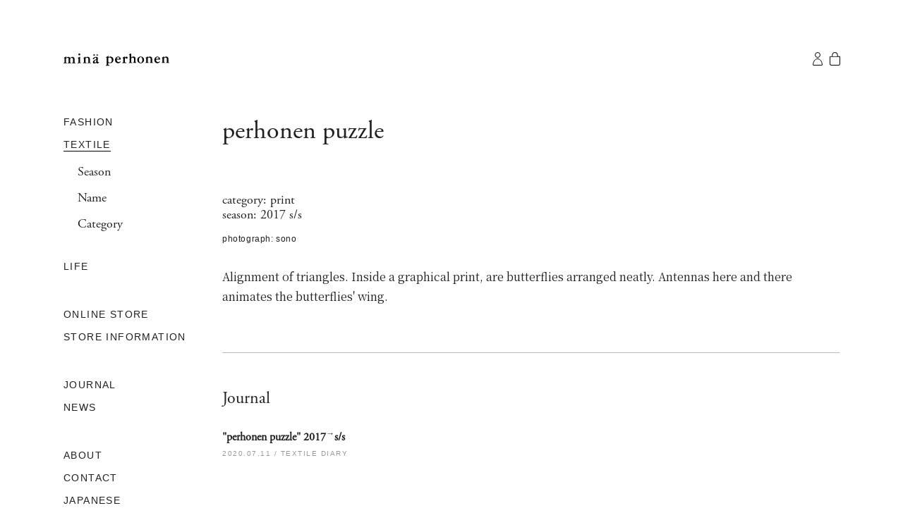

--- FILE ---
content_type: text/html;charset=utf-8
request_url: https://www.mina-perhonen.jp/en/textile/0336/
body_size: 25649
content:
<!DOCTYPE html>
<html  lang="ja">
<head><meta charset="utf-8">
<meta name="viewport" content="width=device-width">
<title>perhonen puzzle - minä perhonen</title>
<meta http-equiv="X-UA-Compatible" content="IE=edge">
<meta name="keywords" content="ミナ ペルホネン, mina perhonen, ミナ, mina, 皆川明, ミナガワ アキラ, akira minagawa">
<link rel="shortcut icon" type="image/x-icon" href="/img/favicon.ico">
<link rel="apple-touch-icon" href="/img/apple-touch-icon.png">
<link rel="stylesheet" href="https://use.typekit.net/uhc8yws.css" async>
<script src="https://use.typekit.com/uhc8yws.js" async></script>
<script src="/javascripts/typekit.js" async></script>
<script src="https://ajax.googleapis.com/ajax/libs/jquery/1.12.3/jquery.min.js" defer></script>
<script src="https://www.googletagmanager.com/gtag/js?id=UA-1087935-10" async></script>
<script type="text/javascript" data-hid="92ebc66">window.dataLayer = window.dataLayer || [];
                    function gtag(){dataLayer.push(arguments);}
                    gtag('js', new Date());
                    gtag('config', 'UA-1087935-10', { 'debug_mode': false });</script>
<link rel="canonical" href="https://www.mina-perhonen.jp/en/textile/0336/">
<script src="/javascripts/img_height.js" defer></script>
<meta property="og:description" content="Alignment of triangles. Inside a graphical print, are butterflies arranged neatl">
<meta property="og:image" content="https://growing-cow-8e66bbd222.media.strapiapp.com/to4m_P7_Hb5_Cpdl_Nl_JH_9_Ud4_0336_textile_0_2d1b540926.jpg">
<meta property="og:type" content="article">
<meta property="og:title" content="perhonen puzzle">
<meta property="og:url" content="https://www.mina-perhonen.jp/en/textile/0336/">
<style>@charset "UTF-8";@keyframes a{0%{opacity:0}to{opacity:1}}@keyframes b{0%{opacity:0;transform:scale(.5)}to{opacity:1;transform:scale(1)}}@keyframes c{0%{transform:translate(-50%,-50%) rotate(0)}50%{transform:translate(-50%,-50%) rotate(-180deg)}to{transform:translate(-50%,-50%) rotate(-1turn)}}@keyframes d{0%{transform:scale(1)}10%{transform:scale(1.2) translateX(6px)}25%{transform:scale(1.3) translateX(8px)}40%{transform:scale(1.2) translateX(6px)}50%{transform:scale(1)}60%{transform:scale(.8) translateX(6px)}75%{transform:scale(.7) translateX(8px)}90%{transform:scale(.8) translateX(6px)}to{transform:scale(1)}}@keyframes e{0%{transform:scale(1)}10%{transform:scale(1.2) translateX(-6px)}25%{transform:scale(1.3) translateX(-8px)}40%{transform:scale(1.2) translateX(-6px)}50%{transform:scale(1)}60%{transform:scale(.8) translateX(-6px)}75%{transform:scale(.7) translateX(-8px)}90%{transform:scale(.8) translateX(-6px)}to{transform:scale(1)}}.lum-lightbox{background:rgba(0,0,0,.6)}.lum-lightbox-inner{bottom:2.5%;left:2.5%;right:2.5%;top:2.5%}.lum-lightbox-inner img{position:relative}.lum-lightbox-inner .lum-lightbox-caption{color:#fff;margin:0 auto;max-width:700px;text-align:center}.lum-loading .lum-lightbox-loader{animation:c 1.8s linear infinite;display:block;height:20px;left:50%;position:absolute;top:50%;transform:translate(-50%,-50%);width:66px}.lum-lightbox-loader:after,.lum-lightbox-loader:before{background:hsla(0,0%,100%,.9);border-radius:20px;content:"";display:block;height:20px;margin-top:-10px;position:absolute;top:50%;width:20px}.lum-lightbox-loader:before{animation:d 1.8s linear infinite;left:0}.lum-lightbox-loader:after{animation:e 1.8s linear infinite;animation-delay:-.9s;right:0}.lum-lightbox.lum-opening{animation:a .18s ease-out}.lum-lightbox.lum-opening .lum-lightbox-inner{animation:b .18s ease-out}.lum-lightbox.lum-closing{animation:a .3s ease-in;animation-direction:reverse}.lum-lightbox.lum-closing .lum-lightbox-inner{animation:b .3s ease-in;animation-direction:reverse}.lum-img{transition:opacity .12s ease-out}.lum-loading .lum-img{opacity:0}.lum-gallery-button{height:100px;transform:translateY(-50%);width:60px}.lum-close-button{height:32px;opacity:.3;right:5px;top:5px;width:32px}.lum-close-button:hover{opacity:1}.lum-close-button:after,.lum-close-button:before{background-color:#fff;height:33px;left:15px;width:2px}.lum-close-button:before{transform:rotate(45deg)}.lum-close-button:after{transform:rotate(-45deg)}.lum-previous-button{left:12px}.lum-next-button{right:12px}.lum-gallery-button:after{border-top:4px solid hsla(0,0%,100%,.8);height:36px;width:36px}.lum-previous-button:after{border-left:4px solid hsla(0,0%,100%,.8);border-radius:3px 0 0 0;box-shadow:-2px 0 rgba(0,0,0,.2);left:12%;transform:translateY(-50%) rotate(-45deg)}.lum-next-button:after{border-radius:0 3px 0 0;border-right:4px solid hsla(0,0%,100%,.8);box-shadow:2px 0 rgba(0,0,0,.2);right:12%;transform:translateY(-50%) rotate(45deg)}@media (max-width:460px){.lum-lightbox-image-wrapper{-webkit-overflow-scrolling:touch;display:flex;overflow:auto}.lum-lightbox-caption{bottom:0;position:absolute;width:100%}.lum-lightbox-position-helper{margin:auto}.lum-lightbox-inner img{max-height:none;max-width:none}}
/*!
Pure v1.0.1
Copyright 2013 Yahoo!
Licensed under the BSD License.
https://github.com/pure-css/pure/blob/master/LICENSE.md
*/
/*!
normalize.css v^3.0 | MIT License | git.io/normalize
Copyright (c) Nicolas Gallagher and Jonathan Neal
*/
/*! normalize.css v3.0.3 | MIT License | github.com/necolas/normalize.css */html{-ms-text-size-adjust:100%;-webkit-text-size-adjust:100%;font-family:sans-serif}article,aside,details,figcaption,figure,footer,header,hgroup,main,menu,nav,section,summary{display:block}audio,canvas,progress,video{display:inline-block;vertical-align:baseline}audio:not([controls]){display:none;height:0}[hidden],template{display:none}a{background-color:transparent}a:active,a:hover{outline:0}abbr[title]{border-bottom:1px dotted}b,strong{font-weight:700}dfn{font-style:italic}h1{font-size:2em;margin:.67em 0}mark{background:#ff0;color:#000}small{font-size:80%}sub,sup{font-size:75%;line-height:0;position:relative;vertical-align:baseline}sup{top:-.5em}sub{bottom:-.25em}img{border:0}svg:not(:root){overflow:hidden}figure{margin:1em 40px}hr{box-sizing:content-box;height:0}pre{overflow:auto}code,kbd,pre,samp{font-family:monospace,monospace;font-size:1em}button,input,optgroup,select,textarea{color:inherit;font:inherit;margin:0}button{overflow:visible}button,select{text-transform:none}button,html input[type=button],input[type=reset],input[type=submit]{-webkit-appearance:button;cursor:pointer}button[disabled],html input[disabled]{cursor:default}button::-moz-focus-inner,input::-moz-focus-inner{border:0;padding:0}input{line-height:normal}input[type=checkbox],input[type=radio]{box-sizing:border-box;padding:0}input[type=number]::-webkit-inner-spin-button,input[type=number]::-webkit-outer-spin-button{height:auto}input[type=search]{-webkit-appearance:textfield;box-sizing:content-box}input[type=search]::-webkit-search-cancel-button,input[type=search]::-webkit-search-decoration{-webkit-appearance:none}fieldset{border:1px solid silver;margin:0 2px;padding:.35em .625em .75em}legend{border:0;padding:0}textarea{overflow:auto}optgroup{font-weight:700}table{border-collapse:collapse;border-spacing:0}td,th{padding:0}.hidden,[hidden]{display:none!important}.pure-img{display:block;height:auto;max-width:100%}.pure-g{align-content:flex-start;display:flex;flex-flow:row wrap;font-family:FreeSans,Arimo,Droid Sans,Helvetica,Arial,sans-serif;letter-spacing:-.31em;text-rendering:optimizespeed}@media (-ms-high-contrast:active),(-ms-high-contrast:none){table .pure-g{display:block}}.opera-only :-o-prefocus,.pure-g{word-spacing:-.43em}.pure-u{zoom:1;display:inline-block;letter-spacing:normal;text-rendering:auto;vertical-align:top;word-spacing:normal}.pure-g [class*=pure-u]{font-family:sans-serif}.pure-u-1,.pure-u-1-1,.pure-u-1-12,.pure-u-1-2,.pure-u-1-24,.pure-u-1-3,.pure-u-1-4,.pure-u-1-5,.pure-u-1-6,.pure-u-1-8,.pure-u-10-24,.pure-u-11-12,.pure-u-11-24,.pure-u-12-24,.pure-u-13-24,.pure-u-14-24,.pure-u-15-24,.pure-u-16-24,.pure-u-17-24,.pure-u-18-24,.pure-u-19-24,.pure-u-2-24,.pure-u-2-3,.pure-u-2-5,.pure-u-20-24,.pure-u-21-24,.pure-u-22-24,.pure-u-23-24,.pure-u-24-24,.pure-u-3-24,.pure-u-3-4,.pure-u-3-5,.pure-u-3-8,.pure-u-4-24,.pure-u-4-5,.pure-u-5-12,.pure-u-5-24,.pure-u-5-5,.pure-u-5-6,.pure-u-5-8,.pure-u-6-24,.pure-u-7-12,.pure-u-7-24,.pure-u-7-8,.pure-u-8-24,.pure-u-9-24{zoom:1;display:inline-block;letter-spacing:normal;text-rendering:auto;vertical-align:top;word-spacing:normal}.pure-u-1-24{width:4.1667%}.pure-u-1-12,.pure-u-2-24{width:8.3333%}.pure-u-1-8,.pure-u-3-24{width:12.5%}.pure-u-1-6,.pure-u-4-24{width:16.6667%}.pure-u-1-5{width:20%}.pure-u-5-24{width:20.8333%}.pure-u-1-4,.pure-u-6-24{width:25%}.pure-u-7-24{width:29.1667%}.pure-u-1-3,.pure-u-8-24{width:33.3333%}.pure-u-3-8,.pure-u-9-24{width:37.5%}.pure-u-2-5{width:40%}.pure-u-10-24,.pure-u-5-12{width:41.6667%}.pure-u-11-24{width:45.8333%}.pure-u-1-2,.pure-u-12-24{width:50%}.pure-u-13-24{width:54.1667%}.pure-u-14-24,.pure-u-7-12{width:58.3333%}.pure-u-3-5{width:60%}.pure-u-15-24,.pure-u-5-8{width:62.5%}.pure-u-16-24,.pure-u-2-3{width:66.6667%}.pure-u-17-24{width:70.8333%}.pure-u-18-24,.pure-u-3-4{width:75%}.pure-u-19-24{width:79.1667%}.pure-u-4-5{width:80%}.pure-u-20-24,.pure-u-5-6{width:83.3333%}.pure-u-21-24,.pure-u-7-8{width:87.5%}.pure-u-11-12,.pure-u-22-24{width:91.6667%}.pure-u-23-24{width:95.8333%}.pure-u-1,.pure-u-1-1,.pure-u-24-24,.pure-u-5-5{width:100%}.pure-button{zoom:1;-webkit-user-drag:none;box-sizing:border-box;cursor:pointer;display:inline-block;line-height:normal;text-align:center;-webkit-user-select:none;-moz-user-select:none;user-select:none;vertical-align:middle;white-space:nowrap}.pure-button::-moz-focus-inner{border:0;padding:0}.pure-button-group{letter-spacing:-.31em;text-rendering:optimizespeed}.opera-only :-o-prefocus,.pure-button-group{word-spacing:-.43em}.pure-button-group .pure-button{letter-spacing:normal;text-rendering:auto;vertical-align:top;word-spacing:normal}.pure-button{background-color:#e6e6e6;border:transparent;border-radius:2px;color:#444;color:rgba(0,0,0,.8);font-family:inherit;font-size:100%;padding:.5em 1em;text-decoration:none}.pure-button-hover,.pure-button:focus,.pure-button:hover{background-image:linear-gradient(transparent,rgba(0,0,0,.05) 40%,rgba(0,0,0,.1))}.pure-button:focus{outline:0}.pure-button-active,.pure-button:active{border-color:#000;box-shadow:inset 0 0 0 1px rgba(0,0,0,.15),inset 0 0 6px rgba(0,0,0,.2)}.pure-button-disabled,.pure-button-disabled:active,.pure-button-disabled:focus,.pure-button-disabled:hover,.pure-button[disabled]{background-image:none;border:none;box-shadow:none;cursor:not-allowed;opacity:.4;pointer-events:none}.pure-button-hidden{display:none}.pure-button-primary,.pure-button-selected,a.pure-button-primary,a.pure-button-selected{background-color:#0078e7;color:#fff}.pure-button-group .pure-button{border-radius:0;border-right:1px solid #111;border-right:1px solid rgba(0,0,0,.2);margin:0}.pure-button-group .pure-button:first-child{border-bottom-left-radius:2px;border-top-left-radius:2px}.pure-button-group .pure-button:last-child{border-bottom-right-radius:2px;border-right:none;border-top-right-radius:2px}.pure-form input[type=color],.pure-form input[type=date],.pure-form input[type=datetime-local],.pure-form input[type=datetime],.pure-form input[type=email],.pure-form input[type=month],.pure-form input[type=number],.pure-form input[type=password],.pure-form input[type=search],.pure-form input[type=tel],.pure-form input[type=text],.pure-form input[type=time],.pure-form input[type=url],.pure-form input[type=week],.pure-form select,.pure-form textarea{border:1px solid #ccc;border-radius:4px;box-shadow:inset 0 1px 3px #ddd;box-sizing:border-box;display:inline-block;padding:.5em .6em;vertical-align:middle}.pure-form input:not([type]){border:1px solid #ccc;border-radius:4px;box-shadow:inset 0 1px 3px #ddd;box-sizing:border-box;display:inline-block;padding:.5em .6em}.pure-form input[type=color]{padding:.2em .5em}.pure-form input:not([type]):focus,.pure-form input[type=color]:focus,.pure-form input[type=date]:focus,.pure-form input[type=datetime-local]:focus,.pure-form input[type=datetime]:focus,.pure-form input[type=email]:focus,.pure-form input[type=month]:focus,.pure-form input[type=number]:focus,.pure-form input[type=password]:focus,.pure-form input[type=search]:focus,.pure-form input[type=tel]:focus,.pure-form input[type=text]:focus,.pure-form input[type=time]:focus,.pure-form input[type=url]:focus,.pure-form input[type=week]:focus,.pure-form select:focus,.pure-form textarea:focus{border-color:#129fea;outline:0}.pure-form input[type=checkbox]:focus,.pure-form input[type=file]:focus,.pure-form input[type=radio]:focus{outline:thin solid #129fea;outline:1px auto #129fea}.pure-form .pure-checkbox,.pure-form .pure-radio{display:block;margin:.5em 0}.pure-form input:not([type])[disabled],.pure-form input[type=color][disabled],.pure-form input[type=date][disabled],.pure-form input[type=datetime-local][disabled],.pure-form input[type=datetime][disabled],.pure-form input[type=email][disabled],.pure-form input[type=month][disabled],.pure-form input[type=number][disabled],.pure-form input[type=password][disabled],.pure-form input[type=search][disabled],.pure-form input[type=tel][disabled],.pure-form input[type=text][disabled],.pure-form input[type=time][disabled],.pure-form input[type=url][disabled],.pure-form input[type=week][disabled],.pure-form select[disabled],.pure-form textarea[disabled]{background-color:#eaeded;color:#cad2d3;cursor:not-allowed}.pure-form input[readonly],.pure-form select[readonly],.pure-form textarea[readonly]{background-color:#eee;border-color:#ccc;color:#777}.pure-form input:focus:invalid,.pure-form select:focus:invalid,.pure-form textarea:focus:invalid{border-color:#e9322d;color:#b94a48}.pure-form input[type=checkbox]:focus:invalid:focus,.pure-form input[type=file]:focus:invalid:focus,.pure-form input[type=radio]:focus:invalid:focus{outline-color:#e9322d}.pure-form select{background-color:#fff;border:1px solid #ccc;height:2.25em}.pure-form select[multiple]{height:auto}.pure-form label{margin:.5em 0 .2em}.pure-form fieldset{border:0;margin:0;padding:.35em 0 .75em}.pure-form legend{border-bottom:1px solid #e5e5e5;color:#333;display:block;margin-bottom:.3em;padding:.3em 0;width:100%}.pure-form-stacked input:not([type]),.pure-form-stacked input[type=color],.pure-form-stacked input[type=date],.pure-form-stacked input[type=datetime-local],.pure-form-stacked input[type=datetime],.pure-form-stacked input[type=email],.pure-form-stacked input[type=file],.pure-form-stacked input[type=month],.pure-form-stacked input[type=number],.pure-form-stacked input[type=password],.pure-form-stacked input[type=search],.pure-form-stacked input[type=tel],.pure-form-stacked input[type=text],.pure-form-stacked input[type=time],.pure-form-stacked input[type=url],.pure-form-stacked input[type=week],.pure-form-stacked label,.pure-form-stacked select,.pure-form-stacked textarea{display:block;margin:.25em 0}.pure-form-aligned .pure-help-inline,.pure-form-aligned input,.pure-form-aligned select,.pure-form-aligned textarea,.pure-form-message-inline{display:inline-block;vertical-align:middle}.pure-form-aligned textarea{vertical-align:top}.pure-form-aligned .pure-control-group{margin-bottom:.5em}.pure-form-aligned .pure-control-group label{display:inline-block;margin:0 1em 0 0;text-align:right;vertical-align:middle;width:10em}.pure-form-aligned .pure-controls{margin:1.5em 0 0 11em}.pure-form .pure-input-rounded,.pure-form input.pure-input-rounded{border-radius:2em;padding:.5em 1em}.pure-form .pure-group fieldset{margin-bottom:10px}.pure-form .pure-group input,.pure-form .pure-group textarea{border-radius:0;display:block;margin:0 0 -1px;padding:10px;position:relative;top:-1px}.pure-form .pure-group input:focus,.pure-form .pure-group textarea:focus{z-index:3}.pure-form .pure-group input:first-child,.pure-form .pure-group textarea:first-child{border-radius:4px 4px 0 0;margin:0;top:1px}.pure-form .pure-group input:first-child:last-child,.pure-form .pure-group textarea:first-child:last-child{border-radius:4px;margin:0;top:1px}.pure-form .pure-group input:last-child,.pure-form .pure-group textarea:last-child{border-radius:0 0 4px 4px;margin:0;top:-2px}.pure-form .pure-group button{margin:.35em 0}.pure-form .pure-input-1{width:100%}.pure-form .pure-input-3-4{width:75%}.pure-form .pure-input-2-3{width:66%}.pure-form .pure-input-1-2{width:50%}.pure-form .pure-input-1-3{width:33%}.pure-form .pure-input-1-4{width:25%}.pure-form .pure-help-inline,.pure-form-message-inline{color:#666;display:inline-block;font-size:.875em;padding-left:.3em;vertical-align:middle}.pure-form-message{color:#666;display:block;font-size:.875em}@media only screen and (max-width:480px){.pure-form button[type=submit]{margin:.7em 0 0}.pure-form input:not([type]),.pure-form input[type=color],.pure-form input[type=date],.pure-form input[type=datetime-local],.pure-form input[type=datetime],.pure-form input[type=email],.pure-form input[type=month],.pure-form input[type=number],.pure-form input[type=password],.pure-form input[type=search],.pure-form input[type=tel],.pure-form input[type=text],.pure-form input[type=time],.pure-form input[type=url],.pure-form input[type=week],.pure-form label{display:block;margin-bottom:.3em}.pure-group input:not([type]),.pure-group input[type=color],.pure-group input[type=date],.pure-group input[type=datetime-local],.pure-group input[type=datetime],.pure-group input[type=email],.pure-group input[type=month],.pure-group input[type=number],.pure-group input[type=password],.pure-group input[type=search],.pure-group input[type=tel],.pure-group input[type=text],.pure-group input[type=time],.pure-group input[type=url],.pure-group input[type=week]{margin-bottom:0}.pure-form-aligned .pure-control-group label{display:block;margin-bottom:.3em;text-align:left;width:100%}.pure-form-aligned .pure-controls{margin:1.5em 0 0}.pure-form .pure-help-inline,.pure-form-message,.pure-form-message-inline{display:block;font-size:.75em;padding:.2em 0 .8em}}.pure-menu{box-sizing:border-box}.pure-menu-fixed{left:0;position:fixed;top:0;z-index:3}.pure-menu-item,.pure-menu-list{position:relative}.pure-menu-list{list-style:none;margin:0;padding:0}.pure-menu-item{height:100%;margin:0;padding:0}.pure-menu-heading,.pure-menu-link{display:block;text-decoration:none;white-space:nowrap}.pure-menu-horizontal{white-space:nowrap;width:100%}.pure-menu-horizontal .pure-menu-list{display:inline-block}.pure-menu-horizontal .pure-menu-heading,.pure-menu-horizontal .pure-menu-item,.pure-menu-horizontal .pure-menu-separator{zoom:1;display:inline-block;vertical-align:middle}.pure-menu-item .pure-menu-item{display:block}.pure-menu-children{display:none;left:100%;margin:0;padding:0;position:absolute;top:0;z-index:3}.pure-menu-horizontal .pure-menu-children{left:0;top:auto;width:inherit}.pure-menu-active>.pure-menu-children,.pure-menu-allow-hover:hover>.pure-menu-children{display:block;position:absolute}.pure-menu-has-children>.pure-menu-link:after{content:"\25B8";font-size:small;padding-left:.5em}.pure-menu-horizontal .pure-menu-has-children>.pure-menu-link:after{content:"\25BE"}.pure-menu-scrollable{overflow-x:hidden;overflow-y:scroll}.pure-menu-scrollable .pure-menu-list{display:block}.pure-menu-horizontal.pure-menu-scrollable .pure-menu-list{display:inline-block}.pure-menu-horizontal.pure-menu-scrollable{-webkit-overflow-scrolling:touch;overflow-x:auto;overflow-y:hidden;padding:.5em 0;white-space:nowrap}.pure-menu-horizontal .pure-menu-children .pure-menu-separator,.pure-menu-separator{background-color:#ccc;height:1px;margin:.3em 0}.pure-menu-horizontal .pure-menu-separator{height:1.3em;margin:0 .3em;width:1px}.pure-menu-horizontal .pure-menu-children .pure-menu-separator{display:block;width:auto}.pure-menu-heading{color:#565d64;text-transform:uppercase}.pure-menu-link{color:#777}.pure-menu-children{background-color:#fff}.pure-menu-disabled,.pure-menu-heading,.pure-menu-link{padding:.5em 1em}.pure-menu-disabled{opacity:.5}.pure-menu-disabled .pure-menu-link:hover{background-color:transparent}.pure-menu-active>.pure-menu-link,.pure-menu-link:focus,.pure-menu-link:hover{background-color:#eee}.pure-menu-selected>.pure-menu-link,.pure-menu-selected>.pure-menu-link:visited{color:#000}.pure-table{border:1px solid #cbcbcb;border-collapse:collapse;border-spacing:0;empty-cells:show}.pure-table caption{color:#000;font:italic 85%/1 arial,sans-serif;padding:1em 0;text-align:center}.pure-table td,.pure-table th{border-bottom-width:0;border-left:1px solid #cbcbcb;border-right-width:0;border-top-width:0;font-size:inherit;margin:0;overflow:visible;padding:.5em 1em}.pure-table thead{background-color:#e0e0e0;color:#000;text-align:left;vertical-align:bottom}.pure-table td{background-color:transparent}.pure-table-odd td,.pure-table-striped tr:nth-child(2n-1) td{background-color:#f2f2f2}.pure-table-bordered td{border-bottom:1px solid #cbcbcb}.pure-table-bordered tbody>tr:last-child>td{border-bottom-width:0}.pure-table-horizontal td,.pure-table-horizontal th{border-width:0 0 1px;border-bottom:1px solid #cbcbcb}.pure-table-horizontal tbody>tr:last-child>td{border-bottom-width:0}.swiper-container{list-style:none;margin:0 auto;overflow:hidden;padding:0;position:relative;z-index:1}.swiper-container-no-flexbox .swiper-slide{float:left}.swiper-container-vertical>.swiper-wrapper{flex-direction:column}.swiper-wrapper{box-sizing:content-box;display:flex;height:100%;position:relative;transition-property:transform;width:100%;z-index:1}.swiper-container-android .swiper-slide,.swiper-wrapper{transform:translateZ(0)}.swiper-container-multirow>.swiper-wrapper{flex-wrap:wrap}.swiper-container-free-mode>.swiper-wrapper{margin:0 auto;transition-timing-function:ease-out}.swiper-slide{flex-shrink:0;height:100%;position:relative;transition-property:transform;width:100%}.swiper-slide-invisible-blank{visibility:hidden}.swiper-container-autoheight,.swiper-container-autoheight .swiper-slide{height:auto}.swiper-container-autoheight .swiper-wrapper{align-items:flex-start;transition-property:transform,height}.swiper-container-3d{perspective:1200px}.swiper-container-3d .swiper-cube-shadow,.swiper-container-3d .swiper-slide,.swiper-container-3d .swiper-slide-shadow-bottom,.swiper-container-3d .swiper-slide-shadow-left,.swiper-container-3d .swiper-slide-shadow-right,.swiper-container-3d .swiper-slide-shadow-top,.swiper-container-3d .swiper-wrapper{transform-style:preserve-3d}.swiper-container-3d .swiper-slide-shadow-bottom,.swiper-container-3d .swiper-slide-shadow-left,.swiper-container-3d .swiper-slide-shadow-right,.swiper-container-3d .swiper-slide-shadow-top{height:100%;left:0;pointer-events:none;position:absolute;top:0;width:100%;z-index:10}.swiper-container-3d .swiper-slide-shadow-left{background-image:linear-gradient(270deg,rgba(0,0,0,.5),transparent)}.swiper-container-3d .swiper-slide-shadow-right{background-image:linear-gradient(90deg,rgba(0,0,0,.5),transparent)}.swiper-container-3d .swiper-slide-shadow-top{background-image:linear-gradient(0deg,rgba(0,0,0,.5),transparent)}.swiper-container-3d .swiper-slide-shadow-bottom{background-image:linear-gradient(180deg,rgba(0,0,0,.5),transparent)}.swiper-container-wp8-horizontal,.swiper-container-wp8-horizontal>.swiper-wrapper{touch-action:pan-y}.swiper-container-wp8-vertical,.swiper-container-wp8-vertical>.swiper-wrapper{touch-action:pan-x}.swiper-button-next,.swiper-button-prev{background-position:50%;background-repeat:no-repeat;background-size:27px 44px;cursor:pointer;height:44px;margin-top:-22px;position:absolute;top:50%;width:27px;z-index:10}.swiper-button-next.swiper-button-disabled,.swiper-button-prev.swiper-button-disabled{cursor:auto;opacity:.35;pointer-events:none}.swiper-button-prev,.swiper-container-rtl .swiper-button-next{background-image:url("data:image/svg+xml;charset=utf-8,%3Csvg xmlns='http://www.w3.org/2000/svg' viewBox='0 0 27 44'%3E%3Cpath fill='%23007aff' d='M0 22 22 0l2.1 2.1L4.2 22l19.9 19.9L22 44 0 22z'/%3E%3C/svg%3E");left:10px;right:auto}.swiper-button-next,.swiper-container-rtl .swiper-button-prev{background-image:url("data:image/svg+xml;charset=utf-8,%3Csvg xmlns='http://www.w3.org/2000/svg' viewBox='0 0 27 44'%3E%3Cpath fill='%23007aff' d='M27 22 5 44l-2.1-2.1L22.8 22 2.9 2.1 5 0l22 22z'/%3E%3C/svg%3E");left:auto;right:10px}.swiper-button-prev.swiper-button-white,.swiper-container-rtl .swiper-button-next.swiper-button-white{background-image:url("data:image/svg+xml;charset=utf-8,%3Csvg xmlns='http://www.w3.org/2000/svg' viewBox='0 0 27 44'%3E%3Cpath fill='%23fff' d='M0 22 22 0l2.1 2.1L4.2 22l19.9 19.9L22 44 0 22z'/%3E%3C/svg%3E")}.swiper-button-next.swiper-button-white,.swiper-container-rtl .swiper-button-prev.swiper-button-white{background-image:url("data:image/svg+xml;charset=utf-8,%3Csvg xmlns='http://www.w3.org/2000/svg' viewBox='0 0 27 44'%3E%3Cpath fill='%23fff' d='M27 22 5 44l-2.1-2.1L22.8 22 2.9 2.1 5 0l22 22z'/%3E%3C/svg%3E")}.swiper-button-prev.swiper-button-black,.swiper-container-rtl .swiper-button-next.swiper-button-black{background-image:url("data:image/svg+xml;charset=utf-8,%3Csvg xmlns='http://www.w3.org/2000/svg' viewBox='0 0 27 44'%3E%3Cpath d='M0 22 22 0l2.1 2.1L4.2 22l19.9 19.9L22 44 0 22z'/%3E%3C/svg%3E")}.swiper-button-next.swiper-button-black,.swiper-container-rtl .swiper-button-prev.swiper-button-black{background-image:url("data:image/svg+xml;charset=utf-8,%3Csvg xmlns='http://www.w3.org/2000/svg' viewBox='0 0 27 44'%3E%3Cpath d='M27 22 5 44l-2.1-2.1L22.8 22 2.9 2.1 5 0l22 22z'/%3E%3C/svg%3E")}.swiper-button-lock{display:none}.swiper-pagination{position:absolute;text-align:center;transform:translateZ(0);transition:opacity .3s;z-index:10}.swiper-pagination.swiper-pagination-hidden{opacity:0}.swiper-container-horizontal>.swiper-pagination-bullets,.swiper-pagination-custom,.swiper-pagination-fraction{bottom:10px;left:0;width:100%}.swiper-pagination-bullets-dynamic{font-size:0;overflow:hidden}.swiper-pagination-bullets-dynamic .swiper-pagination-bullet{position:relative;transform:scale(.33)}.swiper-pagination-bullets-dynamic .swiper-pagination-bullet-active,.swiper-pagination-bullets-dynamic .swiper-pagination-bullet-active-main{transform:scale(1)}.swiper-pagination-bullets-dynamic .swiper-pagination-bullet-active-prev{transform:scale(.66)}.swiper-pagination-bullets-dynamic .swiper-pagination-bullet-active-prev-prev{transform:scale(.33)}.swiper-pagination-bullets-dynamic .swiper-pagination-bullet-active-next{transform:scale(.66)}.swiper-pagination-bullets-dynamic .swiper-pagination-bullet-active-next-next{transform:scale(.33)}.swiper-pagination-bullet{background:#000;border-radius:100%;display:inline-block;height:8px;opacity:.2;width:8px}button.swiper-pagination-bullet{-webkit-appearance:none;-moz-appearance:none;appearance:none;border:none;box-shadow:none;margin:0;padding:0}.swiper-pagination-clickable .swiper-pagination-bullet{cursor:pointer}.swiper-pagination-bullet-active{background:#007aff;opacity:1}.swiper-container-vertical>.swiper-pagination-bullets{right:10px;top:50%;transform:translate3d(0,-50%,0)}.swiper-container-vertical>.swiper-pagination-bullets .swiper-pagination-bullet{display:block;margin:6px 0}.swiper-container-vertical>.swiper-pagination-bullets.swiper-pagination-bullets-dynamic{top:50%;transform:translateY(-50%);width:8px}.swiper-container-vertical>.swiper-pagination-bullets.swiper-pagination-bullets-dynamic .swiper-pagination-bullet{display:inline-block;transition:top .2s,-webkit-transform .2s;transition:transform .2s,top .2s;transition:transform .2s,top .2s,-webkit-transform .2s}.swiper-container-horizontal>.swiper-pagination-bullets .swiper-pagination-bullet{margin:0 4px}.swiper-container-horizontal>.swiper-pagination-bullets.swiper-pagination-bullets-dynamic{left:50%;transform:translateX(-50%);white-space:nowrap}.swiper-container-horizontal>.swiper-pagination-bullets.swiper-pagination-bullets-dynamic .swiper-pagination-bullet{transition:left .2s,-webkit-transform .2s;transition:transform .2s,left .2s;transition:transform .2s,left .2s,-webkit-transform .2s}.swiper-container-horizontal.swiper-container-rtl>.swiper-pagination-bullets-dynamic .swiper-pagination-bullet{transition:right .2s,-webkit-transform .2s;transition:transform .2s,right .2s;transition:transform .2s,right .2s,-webkit-transform .2s}.swiper-pagination-progressbar{background:rgba(0,0,0,.25);position:absolute}.swiper-pagination-progressbar .swiper-pagination-progressbar-fill{background:#007aff;height:100%;left:0;position:absolute;top:0;transform:scale(0);transform-origin:left top;width:100%}.swiper-container-rtl .swiper-pagination-progressbar .swiper-pagination-progressbar-fill{transform-origin:right top}.swiper-container-horizontal>.swiper-pagination-progressbar,.swiper-container-vertical>.swiper-pagination-progressbar.swiper-pagination-progressbar-opposite{height:4px;left:0;top:0;width:100%}.swiper-container-horizontal>.swiper-pagination-progressbar.swiper-pagination-progressbar-opposite,.swiper-container-vertical>.swiper-pagination-progressbar{height:100%;left:0;top:0;width:4px}.swiper-pagination-white .swiper-pagination-bullet-active{background:#fff}.swiper-pagination-progressbar.swiper-pagination-white{background:hsla(0,0%,100%,.25)}.swiper-pagination-progressbar.swiper-pagination-white .swiper-pagination-progressbar-fill{background:#fff}.swiper-pagination-black .swiper-pagination-bullet-active{background:#000}.swiper-pagination-progressbar.swiper-pagination-black{background:rgba(0,0,0,.25)}.swiper-pagination-progressbar.swiper-pagination-black .swiper-pagination-progressbar-fill{background:#000}.swiper-pagination-lock{display:none}.swiper-scrollbar{background:rgba(0,0,0,.1);border-radius:10px;position:relative;-ms-touch-action:none}.swiper-container-horizontal>.swiper-scrollbar{bottom:3px;height:5px;left:1%;position:absolute;width:98%;z-index:50}.swiper-container-vertical>.swiper-scrollbar{height:98%;position:absolute;right:3px;top:1%;width:5px;z-index:50}.swiper-scrollbar-drag{background:rgba(0,0,0,.5);border-radius:10px;height:100%;left:0;position:relative;top:0;width:100%}.swiper-scrollbar-cursor-drag{cursor:move}.swiper-scrollbar-lock{display:none}.swiper-zoom-container{align-items:center;display:flex;height:100%;justify-content:center;text-align:center;width:100%}.swiper-zoom-container>canvas,.swiper-zoom-container>img,.swiper-zoom-container>svg{max-height:100%;max-width:100%;-o-object-fit:contain;object-fit:contain}.swiper-slide-zoomed{cursor:move}.swiper-lazy-preloader{animation:swiper-preloader-spin 1s steps(12) infinite;height:42px;left:50%;margin-left:-21px;margin-top:-21px;position:absolute;top:50%;transform-origin:50%;width:42px;z-index:10}.swiper-lazy-preloader:after{background-image:url("data:image/svg+xml;charset=utf-8,%3Csvg xmlns='http://www.w3.org/2000/svg' xmlns:xlink='http://www.w3.org/1999/xlink' viewBox='0 0 120 120'%3E%3Cdefs%3E%3Cpath id='a' stroke='%236c6c6c' stroke-linecap='round' stroke-width='11' d='M60 7v20'/%3E%3C/defs%3E%3Cuse xlink:href='%23a' opacity='.27'/%3E%3Cuse xlink:href='%23a' opacity='.27' transform='rotate(30 60 60)'/%3E%3Cuse xlink:href='%23a' opacity='.27' transform='rotate(60 60 60)'/%3E%3Cuse xlink:href='%23a' opacity='.27' transform='rotate(90 60 60)'/%3E%3Cuse xlink:href='%23a' opacity='.27' transform='rotate(120 60 60)'/%3E%3Cuse xlink:href='%23a' opacity='.27' transform='rotate(150 60 60)'/%3E%3Cuse xlink:href='%23a' opacity='.37' transform='rotate(180 60 60)'/%3E%3Cuse xlink:href='%23a' opacity='.46' transform='rotate(210 60 60)'/%3E%3Cuse xlink:href='%23a' opacity='.56' transform='rotate(240 60 60)'/%3E%3Cuse xlink:href='%23a' opacity='.66' transform='rotate(270 60 60)'/%3E%3Cuse xlink:href='%23a' opacity='.75' transform='rotate(300 60 60)'/%3E%3Cuse xlink:href='%23a' opacity='.85' transform='rotate(330 60 60)'/%3E%3C/svg%3E");background-position:50%;background-repeat:no-repeat;background-size:100%;content:"";display:block;height:100%;width:100%}.swiper-lazy-preloader-white:after{background-image:url("data:image/svg+xml;charset=utf-8,%3Csvg xmlns='http://www.w3.org/2000/svg' xmlns:xlink='http://www.w3.org/1999/xlink' viewBox='0 0 120 120'%3E%3Cdefs%3E%3Cpath id='a' stroke='%23fff' stroke-linecap='round' stroke-width='11' d='M60 7v20'/%3E%3C/defs%3E%3Cuse xlink:href='%23a' opacity='.27'/%3E%3Cuse xlink:href='%23a' opacity='.27' transform='rotate(30 60 60)'/%3E%3Cuse xlink:href='%23a' opacity='.27' transform='rotate(60 60 60)'/%3E%3Cuse xlink:href='%23a' opacity='.27' transform='rotate(90 60 60)'/%3E%3Cuse xlink:href='%23a' opacity='.27' transform='rotate(120 60 60)'/%3E%3Cuse xlink:href='%23a' opacity='.27' transform='rotate(150 60 60)'/%3E%3Cuse xlink:href='%23a' opacity='.37' transform='rotate(180 60 60)'/%3E%3Cuse xlink:href='%23a' opacity='.46' transform='rotate(210 60 60)'/%3E%3Cuse xlink:href='%23a' opacity='.56' transform='rotate(240 60 60)'/%3E%3Cuse xlink:href='%23a' opacity='.66' transform='rotate(270 60 60)'/%3E%3Cuse xlink:href='%23a' opacity='.75' transform='rotate(300 60 60)'/%3E%3Cuse xlink:href='%23a' opacity='.85' transform='rotate(330 60 60)'/%3E%3C/svg%3E")}@keyframes swiper-preloader-spin{to{transform:rotate(1turn)}}.swiper-container .swiper-notification{left:0;opacity:0;pointer-events:none;position:absolute;top:0;z-index:-1000}.swiper-container-fade.swiper-container-free-mode .swiper-slide{transition-timing-function:ease-out}.swiper-container-fade .swiper-slide{pointer-events:none;transition-property:opacity}.swiper-container-fade .swiper-slide .swiper-slide{pointer-events:none}.swiper-container-fade .swiper-slide-active,.swiper-container-fade .swiper-slide-active .swiper-slide-active{pointer-events:auto}.swiper-container-cube{overflow:visible}.swiper-container-cube .swiper-slide{backface-visibility:hidden;height:100%;pointer-events:none;transform-origin:0 0;visibility:hidden;width:100%;z-index:1}.swiper-container-cube .swiper-slide .swiper-slide{pointer-events:none}.swiper-container-cube.swiper-container-rtl .swiper-slide{transform-origin:100% 0}.swiper-container-cube .swiper-slide-active,.swiper-container-cube .swiper-slide-active .swiper-slide-active{pointer-events:auto}.swiper-container-cube .swiper-slide-active,.swiper-container-cube .swiper-slide-next,.swiper-container-cube .swiper-slide-next+.swiper-slide,.swiper-container-cube .swiper-slide-prev{pointer-events:auto;visibility:visible}.swiper-container-cube .swiper-slide-shadow-bottom,.swiper-container-cube .swiper-slide-shadow-left,.swiper-container-cube .swiper-slide-shadow-right,.swiper-container-cube .swiper-slide-shadow-top{backface-visibility:hidden;z-index:0}.swiper-container-cube .swiper-cube-shadow{background:#000;bottom:0;filter:blur(50px);height:100%;left:0;opacity:.6;position:absolute;width:100%;z-index:0}.swiper-container-flip{overflow:visible}.swiper-container-flip .swiper-slide{backface-visibility:hidden;pointer-events:none;z-index:1}.swiper-container-flip .swiper-slide .swiper-slide{pointer-events:none}.swiper-container-flip .swiper-slide-active,.swiper-container-flip .swiper-slide-active .swiper-slide-active{pointer-events:auto}.swiper-container-flip .swiper-slide-shadow-bottom,.swiper-container-flip .swiper-slide-shadow-left,.swiper-container-flip .swiper-slide-shadow-right,.swiper-container-flip .swiper-slide-shadow-top{backface-visibility:hidden;z-index:0}.swiper-container-coverflow .swiper-wrapper{-ms-perspective:1200px}body,h1,h2,h3,h4,h5,html,ol,p,ul{margin:0;padding:0}body{font-family:游明朝,Yu Mincho,YuMincho,"Noto Serif JP",serif;font-size:16px;line-height:180%}a,body{color:#212121}a{text-decoration:none}a:link{text-decoration:underline}a:active,a:hover{color:#212121;filter:alpha(opacity=70);opacity:.7;text-decoration:none}@media screen and (max-width:768px){a:active,a:hover{filter:alpha(opacity=100);opacity:1}}a.block{display:block}a.link_color_red{color:red}a.txt_line_non:link{text-decoration:none}a img{border:0}@media screen and (min-width:768px){a[href^="tel:"]{pointer-events:none;text-decoration:none}}.txt_color_wh{color:#fff}.txt_color_red{color:red}.txt_color_lgray{color:#bdbdbd}.txt_color_gray{color:#999}.en_serif{font-family:adobe-garamond-pro,serif;font-style:normal;font-weight:400}.en_ss{font-family:Helvetica Neue,arial,sans-serif}.jp_serif{font-family:游明朝,Yu Mincho,YuMincho,"Noto Serif JP",serif;font-weight:500}.jp_ss{font-family:游ゴシック体,YuGothic,游ゴシック,Yu Gothic,Noto Sans JP,sans-serif}h1,h2,h3,h4,h5{font-weight:400}.fs_h1,h1{font-size:36px;line-height:120%;margin-bottom:30px}@media screen and (min-width:768px){.fs_h1,h1{margin-bottom:65px}}.fs_h2,h2{font-size:24px;line-height:120%;margin-bottom:30px}.fs_h2.bb,h2.bb{border-bottom:1px solid #bdbdbd;margin-bottom:15px;padding-bottom:15px}.fs_h3,h3{font-size:20px;line-height:120%;margin-bottom:30px}.fs_h4,h4{font-size:18px;line-height:122%;margin-bottom:30px}.fs_h4.jp_serif,h4.jp_serif{font-size:16px;line-height:150%}.fs_h4.jp_serif.lh24,h4.jp_serif.lh24{letter-spacing:normal;line-height:24px}.fs_h5,h5{font-size:14px;line-height:120%;margin-bottom:30px}em.en{font-family:adobe-garamond-pro,serif;font-weight:400}em.en,em.jp{font-style:italic}.subtitle1_jp{font-size:16px;font-weight:600;line-height:24px}.subtitle2_jp{font-size:14px;font-style:normal;font-weight:600;line-height:21px}.fs_body1{font-size:14px;letter-spacing:.05em;line-height:125%}.fs_body1.jp_serif,.fs_body1.serif{font-size:16px;letter-spacing:.05em;line-height:180%}.fs_body1.jp_serif.lh24,.fs_body1.serif.lh24{letter-spacing:normal;line-height:24px}.fs_body2{font-size:14px}.fs_body2,.fs_body2._txt_jp_ss,.fs_body2.jp_ss{line-height:180%}.fs_bold{font-weight:700}.mod_title{margin-bottom:15px}@media screen and (min-width:768px){.mod_title{margin-bottom:25px}}.fs_caption{font-size:12px;font-style:normal;font-weight:400;letter-spacing:.05em;line-height:160%}.fs_btn{font-size:14px;font-style:normal;font-weight:500;letter-spacing:.2em;line-height:17px;padding:0;text-transform:uppercase}.fs_btn.__txt_tf_non{text-transform:inherit}.fs_btn_jp{font-size:14px;font-style:normal;font-weight:700;letter-spacing:.2em;line-height:21px;text-transform:uppercase}.ff-info,.fs_ol{font-size:10px;font-style:normal;font-weight:400;letter-spacing:.15em;line-height:12px;text-transform:uppercase}.ff-info{color:#999}img{border-radius:3px 3px 3px 3px;vertical-align:bottom}img.img_hidden{visibility:hidden}img.r_non{border-radius:inherit}.img-full,.sp_img_full{height:auto;max-width:100%;width:100%}@media screen and (min-width:768px){.sp_img_full{width:auto}}.pos_relative{position:relative;z-index:1!important}.movie_wrap{opacity:0;position:relative}.movie_wrap .movie_btn{bottom:0;content:"";cursor:pointer;left:0;position:absolute;right:0;top:0;z-index:1}.movie_wrap .movie{height:auto;width:100%}.os_detail_movie{border-radius:inherit;vertical-align:bottom}@media screen and (min-width:768px){.os_detail_movie{border-radius:3px 3px 3px 3px}}ol,p,ul{margin-bottom:30px}ol.mb_non,p.mb_non,ul.mb_non{margin-bottom:0}ol,ul{margin-left:30px}strong{font-weight:600}hr{border:none;border-bottom:1px solid #bdbdbd}.table_line{width:100%}.table_line td,.table_line th{border-bottom:1px solid #bdbdbd;text-align:center;width:25%}.table_line th{font-weight:400}.table_free td,.table_free th{font-weight:400;padding:5px 0;text-align:left;vertical-align:top}.table_free th.pd_r{padding-right:50px}.table_dl{display:block}@media screen and (min-width:768px){.table_dl{display:table}}.table_dl dd,.table_dl dt{display:block}@media screen and (min-width:768px){.table_dl dd,.table_dl dt{display:table-cell}}.table_dl dd,figure{margin:0}figure{padding:0}figure img{height:auto;max-width:100%;vertical-align:bottom;width:100%}figure figcaption{padding-top:10px}figure figcaption.fs_h4{margin-bottom:0}figure.item_figure img{height:auto;max-width:100%;vertical-align:bottom;width:100%}figure.item_figure .thumbnail{display:block;position:relative}figure.item_figure figcaption{padding:5px 0 0}figure.ngmar_img{margin:-15px -15px 0}@media screen and (min-width:768px){figure.ngmar_img{margin:-25px 0 0}figure.ngmar_img.pc_mt_0,figure.ngmar_img.pc_mt_0 img{margin-top:0}}figure.ngmar_img img{border-radius:inherit;margin-top:15px}@media screen and (min-width:768px){figure.ngmar_img img{border-radius:3px 3px 3px 3px;margin-top:25px}}figure.ngmar_img figcaption{margin:0 15px}@media screen and (min-width:768px){figure.ngmar_img figcaption{margin:0}}.sp{display:none}@media screen and (max-width:767px){.sp{display:block}}.pc{display:block}@media screen and (max-width:767px){.pc{display:none}}.d_non{display:none}.txt_al_left{text-align:left}.txt_al_right,.txt_al_right.__in_div>div{text-align:right}.fl_left{float:left}.fl_right{float:right}.clearfix:after{clear:both;content:"";display:block}.heightline{width:100%}.title_toggle{background:url(/img/common/icon_arrow_btm.svg) no-repeat 100% 100%;background-position-y:14px;background-size:16px 16px;border-bottom:1px solid #212121;display:inline-block;padding-right:28px}@media screen and (min-width:768px){.title_toggle{background:none;border:none;padding:0;pointer-events:none}}.title_toggle.active{background:url(/img/common/icon_arrow_top.svg) no-repeat 100% 100%;background-position-y:19px}.title_toggle:link{text-decoration:none}@media screen and (max-width:767px){.sp_year_toggle{background:url(/img/common/icon_arrow_btm.svg) no-repeat 100% 100%;background-position-y:4px;background-size:16px 16px;border-bottom:1px solid #212121;box-sizing:border-box;display:inline-block;font-family:adobe-garamond-pro,serif;font-size:18px;font-style:normal;font-weight:400;margin-bottom:30px;min-width:110px;padding-right:28px;text-transform:none}.sp_year_toggle.active{background:url(/img/common/icon_arrow_top.svg) no-repeat 100% 100%;background-position-y:8px}.sp_year_toggle:link{text-decoration:none}}.archive_page_nav .page_nav_cols.next a,.archive_page_nav dd a,.link_arrow_right,.link_arrow_right_white,.season_page_nav dd a{background:url(/img/common/icon_arrow_right.svg) no-repeat 100%;background-size:7px 14px;padding-right:15px}.archive_page_nav .page_nav_cols.next a:link,.archive_page_nav dd a:link,.link_arrow_right:link,.link_arrow_right_white:link,.season_page_nav dd a:link{text-decoration:none}.link_arrow_right_white{background:url(/img/common/icon_arrow_right_white.svg) no-repeat 100%}.archive_page_nav .page_nav_cols.prev a,.archive_page_nav dt a,.link_arrow_left,.season_page_nav dt a{background:url(/img/common/icon_arrow_left.svg) no-repeat 0;background-size:7px 14px;padding-left:15px}.archive_page_nav .page_nav_cols.prev a:link,.archive_page_nav dt a:link,.link_arrow_left:link,.season_page_nav dt a:link{text-decoration:none}.yt_wrap{margin:0 -15px 45px}@media screen and (min-width:768px){.yt_wrap{margin:0 0 50px}}.yt_wrap.mb_non{margin-bottom:0}.yt_player{padding-top:56.25%;position:relative;width:100%}.yt_player iframe{height:100%!important;position:absolute;right:0;top:0;width:100%!important}.yt_player_height{margin:0 auto;max-width:540px;width:auto}.yt_player_height iframe{max-width:540px;width:100%}.mp_player{padding-top:139.2%;position:relative;width:100%}@media screen and (min-width:768px){.mp_player{padding-top:56.25%}}.mp_player iframe{height:100%!important;position:absolute;right:0;top:0;width:100%!important}@media screen and (min-width:768px){.pagetop_wrap{margin:0 auto;max-width:1130px}}.pagetop_wrap .pagetop_inner{bottom:0;position:fixed;right:0}.pagetop_wrap .icon_pagetop{background:url(/img/common/icon_arrow_top.svg) no-repeat 50% #fff;background-position-y:16px;background-size:20px 20px;display:block;float:right;height:45px;width:45px}@media screen and (min-width:768px){.pagetop_wrap .icon_pagetop:hover{opacity:.7}}.bc_wrap{margin-bottom:28px;margin-top:-20px}.bc_wrap .bc_list{list-style:none;margin:0;overflow:hidden;padding:0}.bc_wrap .bc_list li{color:#999;float:left;font-family:Helvetica Neue,arial,sans-serif;font-size:12px;font-size:10px;font-style:normal;font-weight:400;letter-spacing:.05em;letter-spacing:.15em;line-height:160%;text-transform:uppercase}.bc_wrap .bc_list li:after{color:#999;content:"/";margin:0 5px}.bc_wrap .bc_list li a{color:#999}.bc_wrap .bc_list li a:link{text-decoration:none}.anchor_nav_wrap .fs_h4{border-bottom:1px solid #999;margin-bottom:15px;padding-bottom:12px}.anchor_nav_container{margin-bottom:40px;overflow-x:auto;padding-bottom:5px;white-space:nowrap;width:100%}@media screen and (min-width:768px){.anchor_nav_container{margin-bottom:45px}}.anchor_nav_container::-webkit-scrollbar{height:5px}.anchor_nav_container::-webkit-scrollbar-track{background:#eee;border-radius:5px}.anchor_nav_container::-webkit-scrollbar-thumb{background:#666;border-radius:5px}.anchor_nav_list{list-style:none;margin:0 0 30px;padding:0}.anchor_nav_list li{font-family:游ゴシック体,YuGothic,游ゴシック,Yu Gothic,Noto Sans JP,sans-serif;font-size:14px;font-style:normal;letter-spacing:.2em;line-height:17px;margin-bottom:15px;padding:0;text-transform:uppercase}.anchor_nav_list li a{font-weight:700}.anchor_nav_list li a:link{text-decoration:none}.anchor_nav_list.__fl{display:table;margin-bottom:0;overflow:hidden;width:-moz-max-content;width:max-content}.anchor_nav_list.__fl li{display:table-cell;padding-right:28px;white-space:nowrap;width:45px}.anchor_nav_list.__fl li:last-child{padding-right:0}.anchor_nav_list.__journal{margin-left:-28px;overflow:hidden}@media screen and (max-width:767px){.anchor_nav_list.__journal{display:none}}.anchor_nav_list.__journal li{float:left;margin-bottom:25px;padding-left:28px}@media screen and (max-width:767px){.anchor_nav_list.__journal li{display:block;float:none;font-family:adobe-garamond-pro,serif;font-size:18px;font-style:normal;font-weight:400;letter-spacing:normal;margin-bottom:27px;overflow:hidden;text-transform:none}}.anchor_nav_list.__journal li a{color:#999}.anchor_nav_list.__journal li a.active,.anchor_nav_list.__journal li a.nuxt-link-active,.anchor_nav_list.__journal li a.router-link-exact-active,.anchor_nav_list.__journal li.nuxt-link-active a,.anchor_nav_list.__journal li.router-link-exact-active a{color:#212121}.archive_page_nav,.season_page_nav{display:table;margin-bottom:45px;width:100%}@media screen and (min-width:768px){.archive_page_nav,.season_page_nav{margin-bottom:50px}}.archive_page_nav a,.season_page_nav a{font-family:Helvetica Neue,arial,sans-serif;font-size:14px;font-style:normal;font-weight:700;letter-spacing:.2em;line-height:17px;padding:0;text-transform:uppercase}.archive_page_nav dd,.archive_page_nav dt,.season_page_nav dd,.season_page_nav dt{display:table-cell;vertical-align:top}.archive_page_nav dt,.season_page_nav dt{text-align:left}.archive_page_nav dd,.season_page_nav dd{text-align:right}.archive_page_nav a{text-decoration:none}.archive_page_nav .page_nav_cols{display:table-cell;vertical-align:top;width:33.3333%}.archive_page_nav .page_nav_cols.prev{text-align:left}.archive_page_nav .page_nav_cols.center{text-align:center}.archive_page_nav .page_nav_cols.next{text-align:right}.category_toggle{display:none}.category_toggle.active{display:block}.g_maps{height:0;margin-bottom:45px;overflow:hidden;padding-bottom:56.25%;padding-top:30px;position:relative}@media screen and (min-width:768px){.g_maps{margin-bottom:50px}}.g_maps iframe{height:100%;left:0;position:absolute;top:0;width:100%}@media screen and (min-width:800px){.cols2_wrap{display:flex}.cols2_wrap .col1{width:65.715%}}.cols2_wrap .col1 figure.ngmar_img,.cols2_wrap .col1 figure.ngmar_img img{margin-bottom:15px;margin-top:0}.cols2_wrap .col1 figure.ngmar_img figcaption{padding:0}.cols2_wrap .col1 p{font-size:16px;letter-spacing:.05em;line-height:180%;margin:15px 0 30px}@media screen and (min-width:768px){.cols2_wrap .col1 p{margin:-5px 0 25px}}.cols2_wrap .col2{border-top:1px solid #212121;margin-top:30px;padding-top:30px}@media screen and (min-width:800px){.cols2_wrap .col2{border-top:none;margin-left:2.855%;margin-top:0;padding-top:0;width:31.43%}}.cols2_wrap .col2 .col_sticky{position:sticky;top:0}.cols2_wrap .col2 .price{margin-bottom:45px}input,textarea{-webkit-appearance:button;-moz-appearance:button;appearance:button;border:none;border-radius:0;-webkit-box-sizing:content-box}input::-webkit-search-decoration,textarea::-webkit-search-decoration{display:none}input::focus,textarea::focus{outline-offset:-2px}form{margin:0}.btn,button{background:transparent;border:none;box-sizing:border-box;cursor:pointer;font-size:14px;font-style:normal;letter-spacing:.2em;line-height:17px;outline:none;padding:0;text-transform:uppercase}.btn:link,button:link{text-decoration:none}.btn._txt_jp_ss,.btn.jp_ss,button._txt_jp_ss,button.jp_ss{font-family:游ゴシック体,YuGothic,游ゴシック,Yu Gothic,Noto Sans JP,sans-serif;font-weight:700;line-height:21px}.btn.en_ss,button.en_ss{font-family:Helvetica Neue,arial,sans-serif;font-weight:500}.btn.btn_line,button.btn_line{border:1px solid #212121;display:block;margin-bottom:15px;padding:5px 0 6px;text-align:center;width:100%}.btn.btn_line:disabled,button.btn_line:disabled{border-color:#bdbdbd;color:#bdbdbd}.btn.btn_line.__soldout,button.btn_line.__soldout{background-image:linear-gradient(to top left,transparent 49%,#bdbdbd 50%,#bdbdbd 0,transparent 51%,transparent)}.btn.btn_line.__soldout:after,button.btn_line.__soldout:after{content:""}.btn.btn_line.active,.btn.btn_line:active,button.btn_line.active,button.btn_line:active{background-color:#212121;color:#fff}.btn.btn_line.bg_yellow,button.btn_line.bg_yellow{background:#fcff6e}.btn.btn_line.bg_yellow:active,button.btn_line.bg_yellow:active{color:#212121}.btn.btn_line.pd_m,button.btn_line.pd_m{padding:10px 0}@media screen and (min-width:768px){.btn.btn_line.pd_m,button.btn_line.pd_m{width:275px}.btn.btn_line.pd_m.w_full,button.btn_line.pd_m.w_full{width:100%}}.btn.btn_line.mb_non,button.btn_line.mb_non{margin-bottom:0}.btn.btn_line.jp_ss,button.btn_line.jp_ss{padding:5px 0 4px}.btn.submit,button.submit{background:#fcff6e;border:1px solid #212121;box-sizing:border-box;line-height:30px;padding:7px 0;text-align:center;width:100%}.btn.submit.cart_btn:disabled,button.submit.cart_btn:disabled{background-color:#fff;border-color:#bdbdbd;color:#bdbdbd}.btn.submit.cart_btn.cart_active,button.submit.cart_btn.cart_active{background-color:#212121;border-color:#212121;color:#fff}.btn.submit.cart_btn.cart_disabled,button.submit.cart_btn.cart_disabled{background-color:#fff;border-color:#bdbdbd;color:#bdbdbd}.btn.submit.cart_btn.cart_watch,button.submit.cart_btn.cart_watch{background-color:#fff;margin-top:15px}@media screen and (min-width:768px){.btn.submit.cart_btn.cart_watch,button.submit.cart_btn.cart_watch{margin-top:25px}}.btn.submit.cart_btn.cart_watch :before,button.submit.cart_btn.cart_watch :before{background:url(/img/common/icon_cart_active.svg) no-repeat 50%;background-size:21px 27px;background-size:contain;content:"";display:inline-block;height:27px;margin:-5px 10px 0 0;vertical-align:middle;width:21px}.btn.submit.active,button.submit.active{background-color:#fff;border-color:#bdbdbd;color:#bdbdbd}.btn_bottom_txt{color:#bdbdbd;font-family:游ゴシック体,YuGothic,游ゴシック,Yu Gothic,Noto Sans JP,sans-serif;font-size:12px;font-style:normal;font-weight:400;letter-spacing:.05em;line-height:160%;margin-bottom:10px;text-align:center}.form_color_size .color_size_list{list-style:none;margin:0;padding-left:0}.form_color_size .color_size_list li{border-bottom:1px solid #bdbdbd;margin-bottom:15px}.form_color_size .dl_color_size{display:table;font-size:14px;line-height:180%;margin:0;width:100%}.form_color_size .dl_color_size dd,.form_color_size .dl_color_size dt{display:table-cell;vertical-align:top}.form_color_size .dl_color_size dt{padding-bottom:15px}.form_color_size .dl_color_size dd{width:22%}@media screen and (min-width:768px){.form_color_size .dl_color_size dd{width:27.5%}}.form_color_size .dl_color_size figure.fig_color_size img{float:left;height:auto;margin-right:15px;width:45px}@media screen and (min-width:768px){.form_color_size .dl_color_size figure.fig_color_size img{width:50px}}.form_color_size .dl_color_size figure.fig_color_size figcaption{font-size:18px;line-height:122%;line-height:22px;padding:0}.form_color_size .dl_color_size .event_label_adj{margin-bottom:-5px;margin-top:-5px}.form_color_size .dl_color_size.__label{margin-bottom:9px}.form_color_size .dl_color_size.__label dd{text-align:center}.form_select_wrap{background:#fff;border-bottom:1px solid #212121;margin-bottom:45px;position:relative;text-align:center;width:100%}.form_select_wrap .form_select_label{background-color:#fff;background:url(/img/common/icon_arrow_btm.svg) no-repeat 100%;background-position-y:0;background-size:16px 16px;color:#212121;position:absolute;width:100%;z-index:1}.form_select_wrap .form_select_label .form_select_label_inner{text-align:center}.form_select_wrap .form_select_label .form_select_label_inner.__al_left{font-weight:700;padding-left:15px;text-align:left}.form_select_wrap .form-select{-webkit-appearance:none;-moz-appearance:none;appearance:none;background:transparent;background-image:none;border:none;box-shadow:none;color:#666;cursor:pointer;outline:none;padding:0;text-overflow:ellipsis;width:100%}.form_select_wrap .form-select::-ms-expand{display:none}.form_select_wrap select{-webkit-appearance:none;-moz-appearance:none;appearance:none;font-size:16px;opacity:0;padding-bottom:10px;position:relative;z-index:2}.form_select_wrap select,.form_select_wrap select option{box-sizing:border-box;width:100%}.form_select_wrap.__mb_non{margin-bottom:0}.form_select_wrap.__birth{width:75px}@media screen and (min-width:768px){.form_select_wrap.__adj{margin-top:10px;padding-top:15px}}@media screen and (max-width:767px){.form_select_wrap.__sp_adj{margin-top:10px;padding-top:15px}}.form_cart_btn_wrap{margin-top:45px}.err{font-size:16px;line-height:24px}.err,.errMsg,.errorMessage{color:red;font-family:游明朝,Yu Mincho,YuMincho,"Noto Serif JP",serif;font-weight:600}.errMsg,.errorMessage{font-size:14px;font-style:normal;line-height:21px}input,textarea{box-sizing:border-box;padding:15px;width:100%}input::-moz-placeholder,textarea::-moz-placeholder{font-family:游ゴシック体,YuGothic,游ゴシック,Yu Gothic,Noto Sans JP,sans-serif;font-size:14px}input::placeholder,textarea::placeholder{font-family:游ゴシック体,YuGothic,游ゴシック,Yu Gothic,Noto Sans JP,sans-serif;font-size:14px}input[type=radio],textarea[type=radio]{width:auto}input.zip1,input.zip2,textarea.zip1,textarea.zip2{max-width:75px}.birth_hyphen,.zip_hyphen{display:inline-block;text-align:center;width:15px}.birth_hyphen{display:block}.birth_wrap{display:table;margin:0;width:auto}.birth_wrap dd,.birth_wrap dt{display:table-cell}.card_ym_wrap{display:table;margin:0;width:auto}.card_ym_wrap dd,.card_ym_wrap dt{display:table-cell}.letter_wrap{margin-bottom:30px}@media screen and (min-width:768px){.letter_wrap{margin-bottom:35px;margin-top:25px}}.form_explanation{font-family:游ゴシック体,YuGothic,游ゴシック,Yu Gothic,Noto Sans JP,sans-serif;font-size:12px;font-style:normal;font-weight:400;letter-spacing:.05em;line-height:160%;margin-bottom:15px;padding-top:5px}@media screen and (min-width:768px){.form_explanation{margin-bottom:5px}}input{border:none;border-bottom:1px solid #212121}input.btn_line{background-color:#fff;border:1px solid #212121;display:block;font-family:游ゴシック体,YuGothic,游ゴシック,Yu Gothic,Noto Sans JP,sans-serif;font-size:14px;font-style:normal;font-weight:700;letter-spacing:.2em;line-height:17px;margin-bottom:15px;padding:15px 0;text-align:center;text-transform:uppercase;width:100%}@media screen and (min-width:768px){input.btn_line{width:275px}}input.btn_line.__submit{background-color:#fcff6e}textarea{border:1px solid #212121;display:block;height:210px}.ip_wrap_radio{margin-right:15px}.ip_wrap_radio input[type=radio]{display:none}.ip_wrap_radio label{font-family:游ゴシック体,YuGothic,游ゴシック,Yu Gothic,Noto Sans JP,sans-serif;font-size:14px;font-style:normal;font-weight:700;letter-spacing:.2em;line-height:17px;padding:0;text-transform:uppercase}.ip_wrap_radio label .wrapping_price,.ip_wrap_radio label.__fw_normal{font-weight:400}.ip_wrap_radio input[type=radio]+label{background:url(/img/common/icon_ip_radio_off.svg) no-repeat 0;background-position-y:2.3px;background-size:12px 12px;display:inline-block;padding-left:18px;position:relative}.ip_wrap_radio input[type=radio]:checked+label{background:url(/img/common/icon_ip_radio_on.svg) no-repeat 0;background-position-y:2.3px;background-size:12px 12px;display:inline-block}.ip_wrap_cb{margin-left:0}.ip_wrap_cb input[type=checkbox]{display:none}.ip_wrap_cb label{font-family:游ゴシック体,YuGothic,游ゴシック,Yu Gothic,Noto Sans JP,sans-serif;font-size:14px;font-style:normal;font-weight:700;letter-spacing:.2em;line-height:17px;padding:0;text-transform:uppercase}.ip_wrap_cb label.__jp_serif{font-family:游明朝,Yu Mincho,YuMincho,"Noto Serif JP",serif;font-size:16px;font-weight:400;letter-spacing:.05em;line-height:180%;text-transform:inherit}.ip_wrap_cb label.__fw_normal{font-size:12px;font-weight:400}.ip_wrap_cb input[type=checkbox]+label{background:url(/img/common/icon_ip_cb_off.svg) no-repeat 0;background-size:12px 12px;display:inline-block;padding-left:18px;position:relative}.ip_wrap_cb input[type=checkbox]:checked+label{background:url(/img/common/icon_ip_cb_on.svg) no-repeat 0;background-size:12px 12px;display:inline-block}.swiper-container{margin:0 -15px;padding-bottom:22px}@media screen and (min-width:768px){.swiper-container{height:100%;margin:0;width:100%}}.swiper-container img{border-radius:inherit}@media screen and (min-width:768px){.swiper-container img{border-radius:3px 3px 3px 3px}}.swiper-container img.swiper-lazy{opacity:0}.swiper-container img.swiper-lazy.swiper-lazy-loaded{opacity:1}@media screen and (min-width:768px){.swiper-container.swiper-height{margin:0 auto;max-width:575px}}.swiper-container.swiper-height .swiper-slide img{max-height:860px}.swiper-container.__normal_layout{margin:-20px 0 0}.swiper-container .swiper-pagination{bottom:-7px;width:100%}.swiper-container .swiper-pagination-bullet{background:#bdbdbd;height:6px;margin:0 3px;opacity:1;width:6px}.swiper-container .swiper-pagination-bullet.swiper-pagination-bullet-active{background:#212121}.swiper-container .swiper-txt{bottom:12px;display:block;left:15px;position:absolute}.slider_credit{margin:15px 0 30px}@media screen and (min-width:768px){.slider_credit{margin:0 0 50px}}.lum-lightbox{z-index:9}.lum-lightbox-inner{bottom:0;left:0;right:0;top:0;z-index:9}.lum-lightbox-inner img{height:auto;max-height:inherit;width:100%}.lum-lightbox-image-wrapper{display:block;overflow:scroll}.lum-gallery-button{background:transparent;border:0;cursor:pointer;margin:0;max-height:100%;outline:0;overflow:hidden;padding:0;text-indent:150%;white-space:nowrap}.lum-gallery-button,.lum-gallery-button:after{height:23px;position:absolute;top:50%;width:23px}.lum-gallery-button:after{border:none;content:"";display:block}.lum-gallery-button:hover{opacity:.7}.lum-previous-button{left:25px}.lum-previous-button:after{background:url(/img/common/icon_gallery_arrow_left.svg) no-repeat 0;background-size:23px 23px;border-left:none;border-radius:0;box-shadow:inherit;left:0;transform:inherit}.lum-next-button{right:25px}.lum-next-button:after{background:url(/img/common/icon_gallery_arrow_right.svg) no-repeat 100%;background-size:23px 23px;border-left:none;border-radius:0;box-shadow:inherit;right:0;transform:inherit}.lum-close-button{cursor:pointer;height:22px;opacity:1;position:absolute;right:25px;top:25px;width:20px;z-index:999999}.lum-close-button:after,.lum-close-button:before{background-color:#212121;content:" ";height:22px;left:10px;position:absolute;width:1px}.lum-close-button:hover{opacity:.7}.item_figure img{height:auto;max-width:100%;vertical-align:bottom;width:100%}.item_figure figcaption{line-height:24px;padding:8px 0 0}@media screen and (min-width:768px){.item_figure figcaption{padding:18px 0 0}}.pure-g [class*=pure-u]{font-family:游明朝,Yu Mincho,YuMincho,"Noto Serif JP",serif}.en_serif .pure-g [class*=pure-u]{font-family:adobe-garamond-pro,serif;font-style:normal;font-weight:400}.col4_6_grid{margin:0 -7.5px 30px}@media screen and (min-width:768px){.col4_6_grid{margin:0 -12.5px 40px}.col4_6_grid .pure-u-1-4{width:16.6667%}}.col4_6_grid .grid{margin:0 7.5px 15px}@media screen and (min-width:768px){.col4_6_grid .grid{margin:0 12.5px 25px}}.col4_6_grid .grid a{display:block}.col4_6_grid .grid a:link{text-decoration:none}.col2_3_grid{margin:0 -7.5px 45px}@media screen and (min-width:768px){.col2_3_grid{margin:0 -12.5px 40px}.col2_3_grid .pure-u-1-2{width:33.3333%}}.col2_3_grid .grid{margin:0 7.5px 25px}@media screen and (min-width:768px){.col2_3_grid .grid{margin:0 12.5px 25px}}.col2_3_grid .grid a{display:block}.col2_3_grid .grid a.inline{display:inline}.col2_3_grid .grid a:link{text-decoration:none}.col2_3_grid .grid .item_figure figcaption{line-height:24px;padding:10px 0 0}.col2_3_grid .grid.__mb_non,.col2_3_grid.__mb_non{margin-bottom:0}.col1_2_grid,.col2_4_grid{margin:0 -7.5px 45px}@media screen and (min-width:768px){.col1_2_grid,.col2_4_grid{margin:0 -12.5px 40px}.col1_2_grid .pure-u-1-2,.col2_4_grid .pure-u-1-2{width:25%}}.col1_2_grid .grid,.col2_4_grid .grid{margin:0 7.5px 25px}@media screen and (min-width:768px){.col1_2_grid .grid,.col2_4_grid .grid{margin:0 12.5px 25px}}.col1_2_grid .grid a,.col2_4_grid .grid a{display:block}.col1_2_grid .grid a.inline,.col2_4_grid .grid a.inline{display:inline}.col1_2_grid .grid a:link,.col2_4_grid .grid a:link{text-decoration:none}.col1_2_grid .grid .item_figure figcaption,.col2_4_grid .grid .item_figure figcaption{line-height:24px;padding:10px 0 0}.col1_2_grid .grid.__mb_non,.col1_2_grid.__mb_non,.col2_4_grid .grid.__mb_non,.col2_4_grid.__mb_non{margin-bottom:0}.col1_2_grid .pure-u-1-2{width:100%}@media screen and (min-width:768px){.col1_2_grid .pure-u-1-2{width:50%}}.col1_2_grid.mb_non{margin-bottom:0}.col1_2_grid.home_os{margin:0 -15px}@media screen and (min-width:767px){.col1_2_grid.home_os{margin:0 -12.5px}}.col1_2_grid.home_os .grid{margin:0}@media screen and (min-width:767px){.col1_2_grid.home_os .grid{margin:0 12.5px}}@media screen and (max-width:767px){.col1_2_grid.home_os .grid img{border-radius:0}}.col1_2_grid.home_os .grid figcaption{display:none}@media screen and (max-width:767px){.col1_2_grid.home_os .pure-u-1-2:nth-child(2){display:none}}.col1_2_grid.anchor_nav_wrap{margin-bottom:15px}.col1_3_grid{margin:0 -7.5px 15px}@media screen and (min-width:768px){.col1_3_grid{margin:0 -12.5px 15px}}.col1_3_grid .pure-u-1-3{width:100%}@media screen and (min-width:768px){.col1_3_grid .pure-u-1-3{width:33.333%}}.col1_3_grid .grid{margin:0 7.5px 30px}@media screen and (min-width:768px){.col1_3_grid .grid{margin:0 12.5px 50px}}.col1_3_grid .grid a{display:block}.col1_3_grid .grid a:link{text-decoration:none}.col1_3_grid .grid .item_figure figcaption{line-height:22px;padding:15px 0 0}@media screen and (min-width:768px){.col1_3_grid .grid .item_figure figcaption{line-height:18px}}.title_img{height:26px;margin-bottom:40px}@media screen and (min-width:768px){.title_img{margin-bottom:65px}}.title_img.__life{background:url(/img/common/title/h1_life_j100px.png) no-repeat 0;background-size:49.19px 26px}.title_img.__lazy_bg_title_life{background-repeat:no-repeat;background-size:49.19px 26px}.title_img.__textile{background:url(/img/common/title/h1_textile_h100px.png) no-repeat 0;background-size:88.06px 26px}.title_img.__lazy_bg_title_textile{background-repeat:no-repeat;background-size:88.06px 26px}.title_img.__about{background:url(/img/common/title/h1_about_h100px.png) no-repeat 0;background-size:85.61px 26px}.title_img.__lazy_bg_title_about{background-repeat:no-repeat;background-size:85.61px 26px}.title_img.__olline_store{background:url(/img/common/title/h1_online_store_h100px.png) no-repeat 0;background-size:170.04px 26px}.title_img.__lazy_bg_title_online_store{background-repeat:no-repeat;background-size:170.04px 26px}.title_img.__store_information{background:url(/img/common/title/h1_store_information_h100px.png) no-repeat 0;background-size:236.81px 26px}.title_img.__lazy_bg_title_store_information{background-repeat:no-repeat;background-size:236.81px 26px}.title_img.__news{background:url(/img/common/title/h1_news_h100px.png) no-repeat 0;background-size:76.73px 26px}.title_img.__lazy_bg_title_store_news{background-repeat:no-repeat;background-size:76.73px 26px}.title_img.__job_offers{background:url(/img/common/title/h1_job_offers_h100px.png) no-repeat 0;background-size:147.03px 26px}.title_img.__lazy_bg_title_job_offers{background-repeat:no-repeat;background-size:147.03px 26px}.title_img.__contact{background:url(/img/common/title/h1_contact_h100px.png) no-repeat 0;background-size:112.06px 26px}.title_img.__lazy_bg_title_contact{background-repeat:no-repeat;background-size:112.06px 26px}.title_img.__fashion{background:url(/img/common/title/h1_fashion_h100px.png) no-repeat 0;background-size:105.09px 26px}.title_img.__lazy_bg_title_fasion{background-repeat:no-repeat;background-size:105.09px 26px}.title_img.__journal{background:url(/img/common/title/h1_journal_h100px.png) no-repeat 0;background-size:102.82px 26px}.title_img.__lazy_bg_title_journal{background-repeat:no-repeat;background-size:102.82px 26px}.title_img.__exhibition{background:url(/img/common/title/h1_exhibition_h100px.png) no-repeat 0;background-size:133px 26px}.title_img.__lazy_bg_title_exhibition{background-repeat:no-repeat;background-size:133px 26px}.title_img>span{display:none}.title_img>a{display:block;height:26px}.title_img>a>span{display:none}.mb_l{margin-bottom:45px}@media screen and (min-width:768px){.mb_l{margin-bottom:65px}}.mt0{margin-top:0}.mr0{margin-right:0}.mb0{margin-bottom:0}.ml0{margin-left:0}.mt1{margin-top:1px}.mr1{margin-right:1px}.mb1{margin-bottom:1px}.ml1{margin-left:1px}.mt2{margin-top:2px}.mr2{margin-right:2px}.mb2{margin-bottom:2px}.ml2{margin-left:2px}.mt3{margin-top:3px}.mr3{margin-right:3px}.mb3{margin-bottom:3px}.ml3{margin-left:3px}.mt4{margin-top:4px}.mr4{margin-right:4px}.mb4{margin-bottom:4px}.ml4{margin-left:4px}.mt5{margin-top:5px}.mr5{margin-right:5px}.mb5{margin-bottom:5px}.ml5{margin-left:5px}.mt6{margin-top:6px}.mr6{margin-right:6px}.mb6{margin-bottom:6px}.ml6{margin-left:6px}.mt7{margin-top:7px}.mr7{margin-right:7px}.mb7{margin-bottom:7px}.ml7{margin-left:7px}.mt8{margin-top:8px}.mr8{margin-right:8px}.mb8{margin-bottom:8px}.ml8{margin-left:8px}.mt9{margin-top:9px}.mr9{margin-right:9px}.mb9{margin-bottom:9px}.ml9{margin-left:9px}.mt10{margin-top:10px}.mr10{margin-right:10px}.mb10{margin-bottom:10px}.ml10{margin-left:10px}.mt11{margin-top:11px}.mr11{margin-right:11px}.mb11{margin-bottom:11px}.ml11{margin-left:11px}.mt12{margin-top:12px}.mr12{margin-right:12px}.mb12{margin-bottom:12px}.ml12{margin-left:12px}.mt13{margin-top:13px}.mr13{margin-right:13px}.mb13{margin-bottom:13px}.ml13{margin-left:13px}.mt14{margin-top:14px}.mr14{margin-right:14px}.mb14{margin-bottom:14px}.ml14{margin-left:14px}.mt15{margin-top:15px}.mr15{margin-right:15px}.mb15{margin-bottom:15px}.ml15{margin-left:15px}.mt16{margin-top:16px}.mr16{margin-right:16px}.mb16{margin-bottom:16px}.ml16{margin-left:16px}.mt17{margin-top:17px}.mr17{margin-right:17px}.mb17{margin-bottom:17px}.ml17{margin-left:17px}.mt18{margin-top:18px}.mr18{margin-right:18px}.mb18{margin-bottom:18px}.ml18{margin-left:18px}.mt19{margin-top:19px}.mr19{margin-right:19px}.mb19{margin-bottom:19px}.ml19{margin-left:19px}.mt20{margin-top:20px}.mr20{margin-right:20px}.mb20{margin-bottom:20px}.ml20{margin-left:20px}.mt21{margin-top:21px}.mr21{margin-right:21px}.mb21{margin-bottom:21px}.ml21{margin-left:21px}.mt22{margin-top:22px}.mr22{margin-right:22px}.mb22{margin-bottom:22px}.ml22{margin-left:22px}.mt23{margin-top:23px}.mr23{margin-right:23px}.mb23{margin-bottom:23px}.ml23{margin-left:23px}.mt24{margin-top:24px}.mr24{margin-right:24px}.mb24{margin-bottom:24px}.ml24{margin-left:24px}.mt25{margin-top:25px}.mr25{margin-right:25px}.mb25{margin-bottom:25px}.ml25{margin-left:25px}.mt26{margin-top:26px}.mr26{margin-right:26px}.mb26{margin-bottom:26px}.ml26{margin-left:26px}.mt27{margin-top:27px}.mr27{margin-right:27px}.mb27{margin-bottom:27px}.ml27{margin-left:27px}.mt28{margin-top:28px}.mr28{margin-right:28px}.mb28{margin-bottom:28px}.ml28{margin-left:28px}.mt29{margin-top:29px}.mr29{margin-right:29px}.mb29{margin-bottom:29px}.ml29{margin-left:29px}.mt30{margin-top:30px}.mr30{margin-right:30px}.mb30{margin-bottom:30px}.ml30{margin-left:30px}.mt31{margin-top:31px}.mr31{margin-right:31px}.mb31{margin-bottom:31px}.ml31{margin-left:31px}.mt32{margin-top:32px}.mr32{margin-right:32px}.mb32{margin-bottom:32px}.ml32{margin-left:32px}.mt33{margin-top:33px}.mr33{margin-right:33px}.mb33{margin-bottom:33px}.ml33{margin-left:33px}.mt34{margin-top:34px}.mr34{margin-right:34px}.mb34{margin-bottom:34px}.ml34{margin-left:34px}.mt35{margin-top:35px}.mr35{margin-right:35px}.mb35{margin-bottom:35px}.ml35{margin-left:35px}.mt36{margin-top:36px}.mr36{margin-right:36px}.mb36{margin-bottom:36px}.ml36{margin-left:36px}.mt37{margin-top:37px}.mr37{margin-right:37px}.mb37{margin-bottom:37px}.ml37{margin-left:37px}.mt38{margin-top:38px}.mr38{margin-right:38px}.mb38{margin-bottom:38px}.ml38{margin-left:38px}.mt39{margin-top:39px}.mr39{margin-right:39px}.mb39{margin-bottom:39px}.ml39{margin-left:39px}.mt40{margin-top:40px}.mr40{margin-right:40px}.mb40{margin-bottom:40px}.ml40{margin-left:40px}.mt41{margin-top:41px}.mr41{margin-right:41px}.mb41{margin-bottom:41px}.ml41{margin-left:41px}.mt42{margin-top:42px}.mr42{margin-right:42px}.mb42{margin-bottom:42px}.ml42{margin-left:42px}.mt43{margin-top:43px}.mr43{margin-right:43px}.mb43{margin-bottom:43px}.ml43{margin-left:43px}.mt44{margin-top:44px}.mr44{margin-right:44px}.mb44{margin-bottom:44px}.ml44{margin-left:44px}.mt45{margin-top:45px}.mr45{margin-right:45px}.mb45{margin-bottom:45px}.ml45{margin-left:45px}.mt46{margin-top:46px}.mr46{margin-right:46px}.mb46{margin-bottom:46px}.ml46{margin-left:46px}.mt47{margin-top:47px}.mr47{margin-right:47px}.mb47{margin-bottom:47px}.ml47{margin-left:47px}.mt48{margin-top:48px}.mr48{margin-right:48px}.mb48{margin-bottom:48px}.ml48{margin-left:48px}.mt49{margin-top:49px}.mr49{margin-right:49px}.mb49{margin-bottom:49px}.ml49{margin-left:49px}.mt50{margin-top:50px}.mr50{margin-right:50px}.mb50{margin-bottom:50px}.ml50{margin-left:50px}.mt51{margin-top:51px}.mr51{margin-right:51px}.mb51{margin-bottom:51px}.ml51{margin-left:51px}.mt52{margin-top:52px}.mr52{margin-right:52px}.mb52{margin-bottom:52px}.ml52{margin-left:52px}.mt53{margin-top:53px}.mr53{margin-right:53px}.mb53{margin-bottom:53px}.ml53{margin-left:53px}.mt54{margin-top:54px}.mr54{margin-right:54px}.mb54{margin-bottom:54px}.ml54{margin-left:54px}.mt55{margin-top:55px}.mr55{margin-right:55px}.mb55{margin-bottom:55px}.ml55{margin-left:55px}.mt56{margin-top:56px}.mr56{margin-right:56px}.mb56{margin-bottom:56px}.ml56{margin-left:56px}.mt57{margin-top:57px}.mr57{margin-right:57px}.mb57{margin-bottom:57px}.ml57{margin-left:57px}.mt58{margin-top:58px}.mr58{margin-right:58px}.mb58{margin-bottom:58px}.ml58{margin-left:58px}.mt59{margin-top:59px}.mr59{margin-right:59px}.mb59{margin-bottom:59px}.ml59{margin-left:59px}.mt60{margin-top:60px}.mr60{margin-right:60px}.mb60{margin-bottom:60px}.ml60{margin-left:60px}.mt61{margin-top:61px}.mr61{margin-right:61px}.mb61{margin-bottom:61px}.ml61{margin-left:61px}.mt62{margin-top:62px}.mr62{margin-right:62px}.mb62{margin-bottom:62px}.ml62{margin-left:62px}.mt63{margin-top:63px}.mr63{margin-right:63px}.mb63{margin-bottom:63px}.ml63{margin-left:63px}.mt64{margin-top:64px}.mr64{margin-right:64px}.mb64{margin-bottom:64px}.ml64{margin-left:64px}.mt65{margin-top:65px}.mr65{margin-right:65px}.mb65{margin-bottom:65px}.ml65{margin-left:65px}@media screen and (max-width:768px){.sp_mt0{margin-top:0}.sp_mr0{margin-right:0}.sp_mb0{margin-bottom:0}.sp_ml0{margin-left:0}.sp_mt1{margin-top:1px}.sp_mr1{margin-right:1px}.sp_mb1{margin-bottom:1px}.sp_ml1{margin-left:1px}.sp_mt2{margin-top:2px}.sp_mr2{margin-right:2px}.sp_mb2{margin-bottom:2px}.sp_ml2{margin-left:2px}.sp_mt3{margin-top:3px}.sp_mr3{margin-right:3px}.sp_mb3{margin-bottom:3px}.sp_ml3{margin-left:3px}.sp_mt4{margin-top:4px}.sp_mr4{margin-right:4px}.sp_mb4{margin-bottom:4px}.sp_ml4{margin-left:4px}.sp_mt5{margin-top:5px}.sp_mr5{margin-right:5px}.sp_mb5{margin-bottom:5px}.sp_ml5{margin-left:5px}.sp_mt6{margin-top:6px}.sp_mr6{margin-right:6px}.sp_mb6{margin-bottom:6px}.sp_ml6{margin-left:6px}.sp_mt7{margin-top:7px}.sp_mr7{margin-right:7px}.sp_mb7{margin-bottom:7px}.sp_ml7{margin-left:7px}.sp_mt8{margin-top:8px}.sp_mr8{margin-right:8px}.sp_mb8{margin-bottom:8px}.sp_ml8{margin-left:8px}.sp_mt9{margin-top:9px}.sp_mr9{margin-right:9px}.sp_mb9{margin-bottom:9px}.sp_ml9{margin-left:9px}.sp_mt10{margin-top:10px}.sp_mr10{margin-right:10px}.sp_mb10{margin-bottom:10px}.sp_ml10{margin-left:10px}.sp_mt11{margin-top:11px}.sp_mr11{margin-right:11px}.sp_mb11{margin-bottom:11px}.sp_ml11{margin-left:11px}.sp_mt12{margin-top:12px}.sp_mr12{margin-right:12px}.sp_mb12{margin-bottom:12px}.sp_ml12{margin-left:12px}.sp_mt13{margin-top:13px}.sp_mr13{margin-right:13px}.sp_mb13{margin-bottom:13px}.sp_ml13{margin-left:13px}.sp_mt14{margin-top:14px}.sp_mr14{margin-right:14px}.sp_mb14{margin-bottom:14px}.sp_ml14{margin-left:14px}.sp_mt15{margin-top:15px}.sp_mr15{margin-right:15px}.sp_mb15{margin-bottom:15px}.sp_ml15{margin-left:15px}.sp_mt16{margin-top:16px}.sp_mr16{margin-right:16px}.sp_mb16{margin-bottom:16px}.sp_ml16{margin-left:16px}.sp_mt17{margin-top:17px}.sp_mr17{margin-right:17px}.sp_mb17{margin-bottom:17px}.sp_ml17{margin-left:17px}.sp_mt18{margin-top:18px}.sp_mr18{margin-right:18px}.sp_mb18{margin-bottom:18px}.sp_ml18{margin-left:18px}.sp_mt19{margin-top:19px}.sp_mr19{margin-right:19px}.sp_mb19{margin-bottom:19px}.sp_ml19{margin-left:19px}.sp_mt20{margin-top:20px}.sp_mr20{margin-right:20px}.sp_mb20{margin-bottom:20px}.sp_ml20{margin-left:20px}.sp_mt21{margin-top:21px}.sp_mr21{margin-right:21px}.sp_mb21{margin-bottom:21px}.sp_ml21{margin-left:21px}.sp_mt22{margin-top:22px}.sp_mr22{margin-right:22px}.sp_mb22{margin-bottom:22px}.sp_ml22{margin-left:22px}.sp_mt23{margin-top:23px}.sp_mr23{margin-right:23px}.sp_mb23{margin-bottom:23px}.sp_ml23{margin-left:23px}.sp_mt24{margin-top:24px}.sp_mr24{margin-right:24px}.sp_mb24{margin-bottom:24px}.sp_ml24{margin-left:24px}.sp_mt25{margin-top:25px}.sp_mr25{margin-right:25px}.sp_mb25{margin-bottom:25px}.sp_ml25{margin-left:25px}.sp_mt26{margin-top:26px}.sp_mr26{margin-right:26px}.sp_mb26{margin-bottom:26px}.sp_ml26{margin-left:26px}.sp_mt27{margin-top:27px}.sp_mr27{margin-right:27px}.sp_mb27{margin-bottom:27px}.sp_ml27{margin-left:27px}.sp_mt28{margin-top:28px}.sp_mr28{margin-right:28px}.sp_mb28{margin-bottom:28px}.sp_ml28{margin-left:28px}.sp_mt29{margin-top:29px}.sp_mr29{margin-right:29px}.sp_mb29{margin-bottom:29px}.sp_ml29{margin-left:29px}.sp_mt30{margin-top:30px}.sp_mr30{margin-right:30px}.sp_mb30{margin-bottom:30px}.sp_ml30{margin-left:30px}.sp_mt31{margin-top:31px}.sp_mr31{margin-right:31px}.sp_mb31{margin-bottom:31px}.sp_ml31{margin-left:31px}.sp_mt32{margin-top:32px}.sp_mr32{margin-right:32px}.sp_mb32{margin-bottom:32px}.sp_ml32{margin-left:32px}.sp_mt33{margin-top:33px}.sp_mr33{margin-right:33px}.sp_mb33{margin-bottom:33px}.sp_ml33{margin-left:33px}.sp_mt34{margin-top:34px}.sp_mr34{margin-right:34px}.sp_mb34{margin-bottom:34px}.sp_ml34{margin-left:34px}.sp_mt35{margin-top:35px}.sp_mr35{margin-right:35px}.sp_mb35{margin-bottom:35px}.sp_ml35{margin-left:35px}.sp_mt36{margin-top:36px}.sp_mr36{margin-right:36px}.sp_mb36{margin-bottom:36px}.sp_ml36{margin-left:36px}.sp_mt37{margin-top:37px}.sp_mr37{margin-right:37px}.sp_mb37{margin-bottom:37px}.sp_ml37{margin-left:37px}.sp_mt38{margin-top:38px}.sp_mr38{margin-right:38px}.sp_mb38{margin-bottom:38px}.sp_ml38{margin-left:38px}.sp_mt39{margin-top:39px}.sp_mr39{margin-right:39px}.sp_mb39{margin-bottom:39px}.sp_ml39{margin-left:39px}.sp_mt40{margin-top:40px}.sp_mr40{margin-right:40px}.sp_mb40{margin-bottom:40px}.sp_ml40{margin-left:40px}.sp_mt41{margin-top:41px}.sp_mr41{margin-right:41px}.sp_mb41{margin-bottom:41px}.sp_ml41{margin-left:41px}.sp_mt42{margin-top:42px}.sp_mr42{margin-right:42px}.sp_mb42{margin-bottom:42px}.sp_ml42{margin-left:42px}.sp_mt43{margin-top:43px}.sp_mr43{margin-right:43px}.sp_mb43{margin-bottom:43px}.sp_ml43{margin-left:43px}.sp_mt44{margin-top:44px}.sp_mr44{margin-right:44px}.sp_mb44{margin-bottom:44px}.sp_ml44{margin-left:44px}.sp_mt45{margin-top:45px}.sp_mr45{margin-right:45px}.sp_mb45{margin-bottom:45px}.sp_ml45{margin-left:45px}.sp_mt46{margin-top:46px}.sp_mr46{margin-right:46px}.sp_mb46{margin-bottom:46px}.sp_ml46{margin-left:46px}.sp_mt47{margin-top:47px}.sp_mr47{margin-right:47px}.sp_mb47{margin-bottom:47px}.sp_ml47{margin-left:47px}.sp_mt48{margin-top:48px}.sp_mr48{margin-right:48px}.sp_mb48{margin-bottom:48px}.sp_ml48{margin-left:48px}.sp_mt49{margin-top:49px}.sp_mr49{margin-right:49px}.sp_mb49{margin-bottom:49px}.sp_ml49{margin-left:49px}.sp_mt50{margin-top:50px}.sp_mr50{margin-right:50px}.sp_mb50{margin-bottom:50px}.sp_ml50{margin-left:50px}.sp_mt51{margin-top:51px}.sp_mr51{margin-right:51px}.sp_mb51{margin-bottom:51px}.sp_ml51{margin-left:51px}.sp_mt52{margin-top:52px}.sp_mr52{margin-right:52px}.sp_mb52{margin-bottom:52px}.sp_ml52{margin-left:52px}.sp_mt53{margin-top:53px}.sp_mr53{margin-right:53px}.sp_mb53{margin-bottom:53px}.sp_ml53{margin-left:53px}.sp_mt54{margin-top:54px}.sp_mr54{margin-right:54px}.sp_mb54{margin-bottom:54px}.sp_ml54{margin-left:54px}.sp_mt55{margin-top:55px}.sp_mr55{margin-right:55px}.sp_mb55{margin-bottom:55px}.sp_ml55{margin-left:55px}.sp_mt56{margin-top:56px}.sp_mr56{margin-right:56px}.sp_mb56{margin-bottom:56px}.sp_ml56{margin-left:56px}.sp_mt57{margin-top:57px}.sp_mr57{margin-right:57px}.sp_mb57{margin-bottom:57px}.sp_ml57{margin-left:57px}.sp_mt58{margin-top:58px}.sp_mr58{margin-right:58px}.sp_mb58{margin-bottom:58px}.sp_ml58{margin-left:58px}.sp_mt59{margin-top:59px}.sp_mr59{margin-right:59px}.sp_mb59{margin-bottom:59px}.sp_ml59{margin-left:59px}.sp_mt60{margin-top:60px}.sp_mr60{margin-right:60px}.sp_mb60{margin-bottom:60px}.sp_ml60{margin-left:60px}.sp_mt61{margin-top:61px}.sp_mr61{margin-right:61px}.sp_mb61{margin-bottom:61px}.sp_ml61{margin-left:61px}.sp_mt62{margin-top:62px}.sp_mr62{margin-right:62px}.sp_mb62{margin-bottom:62px}.sp_ml62{margin-left:62px}.sp_mt63{margin-top:63px}.sp_mr63{margin-right:63px}.sp_mb63{margin-bottom:63px}.sp_ml63{margin-left:63px}.sp_mt64{margin-top:64px}.sp_mr64{margin-right:64px}.sp_mb64{margin-bottom:64px}.sp_ml64{margin-left:64px}.sp_mt65{margin-top:65px}.sp_mr65{margin-right:65px}.sp_mb65{margin-bottom:65px}.sp_ml65{margin-left:65px}}@media screen and (min-width:768px){.pc_mt0{margin-top:0}.pc_mr0{margin-right:0}.pc_mb0{margin-bottom:0}.pc_ml0{margin-left:0}.pc_mt1{margin-top:1px}.pc_mr1{margin-right:1px}.pc_mb1{margin-bottom:1px}.pc_ml1{margin-left:1px}.pc_mt2{margin-top:2px}.pc_mr2{margin-right:2px}.pc_mb2{margin-bottom:2px}.pc_ml2{margin-left:2px}.pc_mt3{margin-top:3px}.pc_mr3{margin-right:3px}.pc_mb3{margin-bottom:3px}.pc_ml3{margin-left:3px}.pc_mt4{margin-top:4px}.pc_mr4{margin-right:4px}.pc_mb4{margin-bottom:4px}.pc_ml4{margin-left:4px}.pc_mt5{margin-top:5px}.pc_mr5{margin-right:5px}.pc_mb5{margin-bottom:5px}.pc_ml5{margin-left:5px}.pc_mt6{margin-top:6px}.pc_mr6{margin-right:6px}.pc_mb6{margin-bottom:6px}.pc_ml6{margin-left:6px}.pc_mt7{margin-top:7px}.pc_mr7{margin-right:7px}.pc_mb7{margin-bottom:7px}.pc_ml7{margin-left:7px}.pc_mt8{margin-top:8px}.pc_mr8{margin-right:8px}.pc_mb8{margin-bottom:8px}.pc_ml8{margin-left:8px}.pc_mt9{margin-top:9px}.pc_mr9{margin-right:9px}.pc_mb9{margin-bottom:9px}.pc_ml9{margin-left:9px}.pc_mt10{margin-top:10px}.pc_mr10{margin-right:10px}.pc_mb10{margin-bottom:10px}.pc_ml10{margin-left:10px}.pc_mt11{margin-top:11px}.pc_mr11{margin-right:11px}.pc_mb11{margin-bottom:11px}.pc_ml11{margin-left:11px}.pc_mt12{margin-top:12px}.pc_mr12{margin-right:12px}.pc_mb12{margin-bottom:12px}.pc_ml12{margin-left:12px}.pc_mt13{margin-top:13px}.pc_mr13{margin-right:13px}.pc_mb13{margin-bottom:13px}.pc_ml13{margin-left:13px}.pc_mt14{margin-top:14px}.pc_mr14{margin-right:14px}.pc_mb14{margin-bottom:14px}.pc_ml14{margin-left:14px}.pc_mt15{margin-top:15px}.pc_mr15{margin-right:15px}.pc_mb15{margin-bottom:15px}.pc_ml15{margin-left:15px}.pc_mt16{margin-top:16px}.pc_mr16{margin-right:16px}.pc_mb16{margin-bottom:16px}.pc_ml16{margin-left:16px}.pc_mt17{margin-top:17px}.pc_mr17{margin-right:17px}.pc_mb17{margin-bottom:17px}.pc_ml17{margin-left:17px}.pc_mt18{margin-top:18px}.pc_mr18{margin-right:18px}.pc_mb18{margin-bottom:18px}.pc_ml18{margin-left:18px}.pc_mt19{margin-top:19px}.pc_mr19{margin-right:19px}.pc_mb19{margin-bottom:19px}.pc_ml19{margin-left:19px}.pc_mt20{margin-top:20px}.pc_mr20{margin-right:20px}.pc_mb20{margin-bottom:20px}.pc_ml20{margin-left:20px}.pc_mt21{margin-top:21px}.pc_mr21{margin-right:21px}.pc_mb21{margin-bottom:21px}.pc_ml21{margin-left:21px}.pc_mt22{margin-top:22px}.pc_mr22{margin-right:22px}.pc_mb22{margin-bottom:22px}.pc_ml22{margin-left:22px}.pc_mt23{margin-top:23px}.pc_mr23{margin-right:23px}.pc_mb23{margin-bottom:23px}.pc_ml23{margin-left:23px}.pc_mt24{margin-top:24px}.pc_mr24{margin-right:24px}.pc_mb24{margin-bottom:24px}.pc_ml24{margin-left:24px}.pc_mt25{margin-top:25px}.pc_mr25{margin-right:25px}.pc_mb25{margin-bottom:25px}.pc_ml25{margin-left:25px}.pc_mt26{margin-top:26px}.pc_mr26{margin-right:26px}.pc_mb26{margin-bottom:26px}.pc_ml26{margin-left:26px}.pc_mt27{margin-top:27px}.pc_mr27{margin-right:27px}.pc_mb27{margin-bottom:27px}.pc_ml27{margin-left:27px}.pc_mt28{margin-top:28px}.pc_mr28{margin-right:28px}.pc_mb28{margin-bottom:28px}.pc_ml28{margin-left:28px}.pc_mt29{margin-top:29px}.pc_mr29{margin-right:29px}.pc_mb29{margin-bottom:29px}.pc_ml29{margin-left:29px}.pc_mt30{margin-top:30px}.pc_mr30{margin-right:30px}.pc_mb30{margin-bottom:30px}.pc_ml30{margin-left:30px}.pc_mt31{margin-top:31px}.pc_mr31{margin-right:31px}.pc_mb31{margin-bottom:31px}.pc_ml31{margin-left:31px}.pc_mt32{margin-top:32px}.pc_mr32{margin-right:32px}.pc_mb32{margin-bottom:32px}.pc_ml32{margin-left:32px}.pc_mt33{margin-top:33px}.pc_mr33{margin-right:33px}.pc_mb33{margin-bottom:33px}.pc_ml33{margin-left:33px}.pc_mt34{margin-top:34px}.pc_mr34{margin-right:34px}.pc_mb34{margin-bottom:34px}.pc_ml34{margin-left:34px}.pc_mt35{margin-top:35px}.pc_mr35{margin-right:35px}.pc_mb35{margin-bottom:35px}.pc_ml35{margin-left:35px}.pc_mt36{margin-top:36px}.pc_mr36{margin-right:36px}.pc_mb36{margin-bottom:36px}.pc_ml36{margin-left:36px}.pc_mt37{margin-top:37px}.pc_mr37{margin-right:37px}.pc_mb37{margin-bottom:37px}.pc_ml37{margin-left:37px}.pc_mt38{margin-top:38px}.pc_mr38{margin-right:38px}.pc_mb38{margin-bottom:38px}.pc_ml38{margin-left:38px}.pc_mt39{margin-top:39px}.pc_mr39{margin-right:39px}.pc_mb39{margin-bottom:39px}.pc_ml39{margin-left:39px}.pc_mt40{margin-top:40px}.pc_mr40{margin-right:40px}.pc_mb40{margin-bottom:40px}.pc_ml40{margin-left:40px}.pc_mt41{margin-top:41px}.pc_mr41{margin-right:41px}.pc_mb41{margin-bottom:41px}.pc_ml41{margin-left:41px}.pc_mt42{margin-top:42px}.pc_mr42{margin-right:42px}.pc_mb42{margin-bottom:42px}.pc_ml42{margin-left:42px}.pc_mt43{margin-top:43px}.pc_mr43{margin-right:43px}.pc_mb43{margin-bottom:43px}.pc_ml43{margin-left:43px}.pc_mt44{margin-top:44px}.pc_mr44{margin-right:44px}.pc_mb44{margin-bottom:44px}.pc_ml44{margin-left:44px}.pc_mt45{margin-top:45px}.pc_mr45{margin-right:45px}.pc_mb45{margin-bottom:45px}.pc_ml45{margin-left:45px}.pc_mt46{margin-top:46px}.pc_mr46{margin-right:46px}.pc_mb46{margin-bottom:46px}.pc_ml46{margin-left:46px}.pc_mt47{margin-top:47px}.pc_mr47{margin-right:47px}.pc_mb47{margin-bottom:47px}.pc_ml47{margin-left:47px}.pc_mt48{margin-top:48px}.pc_mr48{margin-right:48px}.pc_mb48{margin-bottom:48px}.pc_ml48{margin-left:48px}.pc_mt49{margin-top:49px}.pc_mr49{margin-right:49px}.pc_mb49{margin-bottom:49px}.pc_ml49{margin-left:49px}.pc_mt50{margin-top:50px}.pc_mr50{margin-right:50px}.pc_mb50{margin-bottom:50px}.pc_ml50{margin-left:50px}.pc_mt51{margin-top:51px}.pc_mr51{margin-right:51px}.pc_mb51{margin-bottom:51px}.pc_ml51{margin-left:51px}.pc_mt52{margin-top:52px}.pc_mr52{margin-right:52px}.pc_mb52{margin-bottom:52px}.pc_ml52{margin-left:52px}.pc_mt53{margin-top:53px}.pc_mr53{margin-right:53px}.pc_mb53{margin-bottom:53px}.pc_ml53{margin-left:53px}.pc_mt54{margin-top:54px}.pc_mr54{margin-right:54px}.pc_mb54{margin-bottom:54px}.pc_ml54{margin-left:54px}.pc_mt55{margin-top:55px}.pc_mr55{margin-right:55px}.pc_mb55{margin-bottom:55px}.pc_ml55{margin-left:55px}.pc_mt56{margin-top:56px}.pc_mr56{margin-right:56px}.pc_mb56{margin-bottom:56px}.pc_ml56{margin-left:56px}.pc_mt57{margin-top:57px}.pc_mr57{margin-right:57px}.pc_mb57{margin-bottom:57px}.pc_ml57{margin-left:57px}.pc_mt58{margin-top:58px}.pc_mr58{margin-right:58px}.pc_mb58{margin-bottom:58px}.pc_ml58{margin-left:58px}.pc_mt59{margin-top:59px}.pc_mr59{margin-right:59px}.pc_mb59{margin-bottom:59px}.pc_ml59{margin-left:59px}.pc_mt60{margin-top:60px}.pc_mr60{margin-right:60px}.pc_mb60{margin-bottom:60px}.pc_ml60{margin-left:60px}.pc_mt61{margin-top:61px}.pc_mr61{margin-right:61px}.pc_mb61{margin-bottom:61px}.pc_ml61{margin-left:61px}.pc_mt62{margin-top:62px}.pc_mr62{margin-right:62px}.pc_mb62{margin-bottom:62px}.pc_ml62{margin-left:62px}.pc_mt63{margin-top:63px}.pc_mr63{margin-right:63px}.pc_mb63{margin-bottom:63px}.pc_ml63{margin-left:63px}.pc_mt64{margin-top:64px}.pc_mr64{margin-right:64px}.pc_mb64{margin-bottom:64px}.pc_ml64{margin-left:64px}.pc_mt65{margin-top:65px}.pc_mr65{margin-right:65px}.pc_mb65{margin-bottom:65px}.pc_ml65{margin-left:65px}}.mod_wrap{margin-bottom:45px}@media screen and (min-width:768px){.mod_wrap{margin-bottom:65px}}.mod_wrap h2{font-family:adobe-garamond-pro,serif;font-size:24px;font-style:normal;font-weight:400;line-height:120%;margin-bottom:15px}@media screen and (min-width:768px){.mod_wrap h2{margin-bottom:25px}}.mod_wrap h2.jp_serif{font-family:游明朝,Yu Mincho,YuMincho,"Noto Serif JP",serif}.mod_wrap.mb_non{margin-bottom:0}@media screen and (min-width:768px){.mod_journal img{max-width:275px}}.mod_journal figcaption{font-size:16px;letter-spacing:.05em;letter-spacing:normal;line-height:180%;line-height:24px;padding-top:15px}.mod_journal a:link{text-decoration:none}.mod_textile .fs_h4{margin-bottom:15px}@media screen and (min-width:768px){.mod_textile .fs_h4{margin-bottom:25px}}.mod_textile .item_figure figcaption{font-family:adobe-garamond-pro,serif;font-size:14px;font-style:normal;font-weight:400;line-height:17px;padding:6px 0 0}@media screen and (min-width:768px){.mod_textile .item_figure figcaption{padding:15px 0 0}}.mod_ol .col2_4_grid .item_figure figcaption{font-family:游明朝,Yu Mincho,YuMincho,"Noto Serif JP",serif;font-size:16px;line-height:24px;padding:15px 0 0}@media screen and (min-width:768px){.mod_ol .col2_4_grid .item_figure figcaption{padding:10px 0 0}}.mod_news.bt_non{border-top:none;padding-top:0}.mod_news .news_list{list-style:none;margin:0;padding:0}.mod_news .news_list li{border-bottom:1px solid #bdbdbd;margin-bottom:15px;padding:0 0 15px}@media screen and (min-width:768px){.mod_news .news_list li{margin-bottom:25px;padding-bottom:25px}}.mod_news .news_list li a:link{text-decoration:none}.mod_news .news_list li .news_list_set{display:block}@media screen and (min-width:768px){.mod_news .news_list li .news_list_set{margin-bottom:25px}}.mod_news .news_list li .news_list_set .news_list_cat:before{content:" / "}.mod_news .news_list li .news_list_block{display:table;margin:0}.mod_news .news_list li .news_list_block dd,.mod_news .news_list li .news_list_block dt{display:table-cell;vertical-align:top}.mod_news .news_list li .news_list_block dd{padding-left:21px;width:32.5%}@media screen and (min-width:768px){.mod_news .news_list li .news_list_block dd{width:22.6%}}.mod_news .news_list li .news_list_block h3{margin-bottom:15px}.news_ym_list_wrap{margin-top:30px}@media screen and (min-width:768px){.news_ym_list_wrap{margin-top:50px}}.news_ym_list_wrap h2{margin-bottom:20px}.news_ym_list_wrap .news_ym_list{list-style:none;margin:0 0 27px;overflow:hidden;padding:0}.news_ym_list_wrap .news_ym_list li{display:block;float:left;margin-bottom:18px;width:33.3333%}@media screen and (min-width:769px){.news_ym_list_wrap .news_ym_list li{width:15%}}.news_ym_list_wrap .news_ym_list li a{color:#999;text-decoration:none;word-break:break-all}.news_ym_list_wrap .news_ym_list li a:hover{color:#212121;text-decoration:underline}.od_wrap{bottom:0;left:0;position:fixed;width:100%;z-index:9}.od_wrap .od_bg{background-color:#212121}.od_wrap .od_bg .od_inner{font-family:Helvetica Neue,arial,sans-serif;font-size:12px;font-style:normal;font-weight:400;letter-spacing:.05em;line-height:160%;text-align:center}@media screen and (min-width:768px){.od_wrap .od_bg .od_inner{margin:0 auto;max-width:1130px;position:relative}}.od_wrap .od_bg .od_inner a{color:#fff}.od_wrap .od_bg .od_inner a.link_arrow_right_white{display:inline-block;padding-bottom:29px;padding-top:29px}@media screen and (min-width:768px){.od_wrap .od_bg .od_inner a.link_arrow_right_white{padding-bottom:18px;padding-top:18px}}.od_wrap .od_bg .od_inner a.icon_close{background:url(/img/common/icon_close_white.svg) no-repeat 100% 0;background-size:9px 9px;display:block;height:20px;position:absolute;right:15px;top:9px;width:20px}@media screen and (min-width:768px){.od_wrap .od_bg .od_inner a.icon_close{background-position-y:center;top:16.5px}}.os_soldout_wrap{bottom:0;display:block;left:0;position:absolute}.os_soldout_wrap .os_soldout_box{background-color:#bdbdbd;border-radius:0 3px;display:block;padding:0 13px 3px}a.journalArticle-cat{color:#999}a.journalArticle-cat:before{content:" / "}.journalArticle-title,.journalArticle-txt{display:block}@media screen and (min-width:768px){.journalArticle-title,.journalArticle-txt{padding-right:20px}}.journalArticle-title.__size-column{font-size:16px;font-weight:600;line-height:24px}.journalArticle-title.__size-exhibition,.journalArticle-title.__size-letter{font-size:20px;line-height:120%}@media screen and (min-width:768px){.journalArticle-title.__size-exhibition,.journalArticle-title.__size-letter{font-size:16px;font-weight:600;line-height:24px}}.journalArticle-title.__size-textile-diary{font-family:adobe-garamond-pro,serif;font-size:20px;font-style:normal;font-weight:400;line-height:120%}.journalArticle-txt{color:#999;font-family:Helvetica Neue,arial,sans-serif;font-size:10px;font-style:normal;font-weight:400;letter-spacing:.15em;line-height:12px;margin-top:10px;text-transform:uppercase}.journal-pickup{margin:0 -15px 80px}@media screen and (min-width:768px){.journal-pickup{margin:0 0 80px}}.journal-pickup .journalArticleGrid-dl{margin:50px 0 0}@media screen and (min-width:768px){.journal-pickup .journalArticleGrid-dl{display:table}}.journal-pickup .journalArticleGrid-dl:first-child{margin-top:0}.journal-pickup .journalArticleGrid-dl dd,.journal-pickup .journalArticleGrid-dl dt{margin:0;padding:0;vertical-align:top}@media screen and (min-width:768px){.journal-pickup .journalArticleGrid-dl dd,.journal-pickup .journalArticleGrid-dl dt{display:table-cell}.journal-pickup .journalArticleGrid-dl dt{padding-right:25px;width:60%}}.journal-pickup .journalArticleGrid-dl dd{padding:15px 15px 0}@media screen and (min-width:768px){.journal-pickup .journalArticleGrid-dl dd{padding:0}}.journal-pickup a:link{text-decoration:none}.journal-pickup img{border-radius:inherit}@media screen and (min-width:768px){.journal-pickup img{border-radius:3px 3px 3px 3px}}.journal-article{margin:0 0 60px}.journal-article .journalArticleGrid-dl{display:table;margin:20px 0 0;width:100%}@media screen and (min-width:768px){.journal-article .journalArticleGrid-dl{margin:40px 0 0;width:50%}}.journal-article .journalArticleGrid-dl dd,.journal-article .journalArticleGrid-dl dt{display:table-cell;margin:0;padding:0;vertical-align:top}.journal-article .journalArticleGrid-dl dt{padding-right:15px;width:48%}@media screen and (min-width:768px){.journal-article .journalArticleGrid-dl dt{width:200px}}.journal-article .journalArticleGrid-dl dd .journalArticle-title{margin-top:-2px}.journal-article a:link{text-decoration:none}.journalArticle-block{margin-top:-20px}@media screen and (min-width:768px){.journalArticle-block{display:flex;flex-wrap:wrap;margin-top:-40px}}.anchor_nav_sticky_wrap{background-color:#fff;margin-bottom:30px;padding:12px 0;position:sticky;top:0;transition:.2s;z-index:2}@media screen and (min-width:768px){.anchor_nav_sticky_wrap{top:0}}.anchor_nav_sticky_wrap.__sticky{border-bottom:1px solid #212121;transform:translateY(73px);transition:transform .3s ease}@media screen and (min-width:768px){.anchor_nav_sticky_wrap.__sticky{transform:translateY(0)}}.anchor_nav_sticky_wrap.__hide{transform:translateY(-73px)}.anchor_nav_sticky_list{display:flex;gap:25px;list-style:none;margin:0;padding-left:0}.anchor_nav_sticky_list li{font-family:adobe-garamond-pro,serif;font-size:18px;font-style:normal;font-weight:400;letter-spacing:normal;line-height:22px;padding:0;text-transform:none}.anchor_nav_sticky_list li a{display:inline-block;line-height:1.6em}.anchor_nav_sticky_list li a:link{text-decoration:none}.anchor_nav_sticky_list li a.__active{border-bottom:1px solid #000}.video{height:auto;width:100%}@media screen and (min-width:768px){.video-top{border-radius:3px 3px 3px 3px}}.video-ngmar_img{margin:0 -15px}@media screen and (min-width:768px){.video-ngmar_img{margin:0}}.cart-barcode{display:flex;justify-content:center;margin:60px 0}@media screen and (min-width:768px){.cart-barcode{display:none}}.cart-barcode.pc{display:none}.cart-barcode-inner{position:relative}.cart-barcode-inner:after{background:url(https://www.mina-perhonen.jp/img/header/mina_chocho_d.gif) no-repeat 50%;background-size:390.5px 73px;content:"";display:block;height:73px;left:-75px;position:absolute;top:-66px;width:390.5px}.cart-barcode-img{height:60px;width:auto}.os_cart_wrap{margin-top:40px}@media screen and (min-width:768px){.os_cart_wrap{margin-top:0}}.tt_detail h1{margin-bottom:15px}@media screen and (min-width:768px){.tt_detail h1{margin-bottom:65px}}.tt_detail .spec{margin-bottom:30px}@media screen and (min-width:768px){.tt_detail .spec{margin-bottom:25px}}.tt_detail .spec .spec_cat,.tt_detail .spec .spec_season{display:block}@media screen and (min-width:768px){.tt_detail .spec .spec_cat,.tt_detail .spec .spec_season{display:inline-block}}.tt_detail .spec .spec_cat{margin-bottom:15px}@media screen and (min-width:768px){.tt_detail .spec .spec_cat{margin-bottom:0;margin-right:10px}}.tt_detail figure.ngmar_img{margin:-15px -15px 0}@media screen and (min-width:768px){.tt_detail figure.ngmar_img{margin:-25px 0 0}}.tt_detail figure.ngmar_img img{margin-top:15px}@media screen and (min-width:768px){.tt_detail figure.ngmar_img img{margin-top:25px}.tt_detail figure.ngmar_img img.img_heigt_adj{max-width:575px}}.tt_detail figure.ngmar_img figcaption{margin:0 15px}@media screen and (min-width:768px){.tt_detail figure.ngmar_img figcaption{margin:0}.tt_detail figure.ngmar_img.center{text-align:center}.tt_detail figure.ngmar_img.center figcaption{text-align:left}}.detail_body{margin:30px 0 45px}@media screen and (min-width:768px){.detail_body{margin:50px 0 65px}}.si_archives h1{margin-bottom:40px}@media screen and (min-width:768px){.si_archives h1{margin-bottom:65px}.si_archives h2{margin-bottom:25px}}.fasion_detail h1,.si_detail h1{margin-bottom:30px}@media screen and (min-width:768px){.fasion_detail h1,.si_detail h1{margin-bottom:50px}}.fasion_detail .shop_info,.si_detail .shop_info{margin-bottom:30px}@media screen and (min-width:768px){.fasion_detail .shop_info,.si_detail .shop_info{margin-bottom:50px}}.fasion_detail .shop_info p,.si_detail .shop_info p{margin-bottom:10px}@media screen and (min-width:768px){.fasion_detail .swiper-container img,.si_detail .swiper-container img{border-radius:3px 3px 3px 3px}}.fasion_detail.overseas h3,.si_detail.overseas h3{margin-bottom:15px}@media screen and (min-width:768px){.fasion_detail.overseas h3,.si_detail.overseas h3{margin-bottom:25px}}.fasion_detail.overseas .shop_info,.si_detail.overseas .shop_info{margin-bottom:45px}@media screen and (min-width:768px){.fasion_detail.overseas .shop_info,.si_detail.overseas .shop_info{margin-bottom:65px}}.fasion_archives figcaption{font-family:adobe-garamond-pro,serif;font-size:18px;font-style:normal;font-weight:400;line-height:122%}.fasion_detail .detail_body{margin-bottom:30px}@media screen and (min-width:768px){.fasion_detail .detail_body{margin-bottom:25px}}.fasion_detail .detail_body p{margin-bottom:0}.life_archives h2{margin-bottom:6px}@media screen and (min-width:768px){.life_archives h2{margin-bottom:25px}.life_archives h2.pc_mb15{margin-bottom:15px}}.life_archives h2 a:link{text-decoration:none}.life_archives figure{margin-bottom:45px}@media screen and (min-width:768px){.life_archives figure{margin-bottom:65px}}.life_detail{margin-bottom:45px}@media screen and (min-width:768px){.life_detail{margin-bottom:65px}}.life_detail figure{margin-bottom:30px}@media screen and (min-width:768px){.life_detail figure{margin-bottom:50px}.life_detail figure.ngmar_img img.img_heigt_adj{max-width:575px}.life_detail figure.center{text-align:center}.life_detail figure.center figcaption{text-align:left}}.os_detail .os_detail_title ._item_name,.os_detail .os_detail_title ._item_name_jp,.os_detail .os_detail_title ._item_season{display:block}.os_detail .os_detail_title ._item_name{margin-bottom:6px}@media screen and (min-width:768px){.os_detail .os_detail_title ._item_name{margin-bottom:5px}}.os_detail .os_detail_title ._item_name_jp{margin-bottom:15px}@media screen and (min-width:768px){.os_detail .title_sub_link{margin-left:25px}}.os_detail .os_detail_caution{margin-bottom:45px}@media screen and (min-width:768px){.os_detail .os_detail_caution{margin-bottom:50px}}.os_detail .oc_detail_designer{border-top:1px solid #bdbdbd;margin-top:45px;padding-top:50px}@media screen and (min-width:768px){.os_detail .oc_detail_designer{margin-top:65px;padding-top:65px}}.os_detail .oc_detail_designer .col1_2_grid .grid,.os_detail .oc_detail_designer .col1_2_grid .grid .ngmar_img{margin-bottom:0}.os_detail .oc_detail_designer .col1_2_grid .grid .ngmar_img img{border-radius:0;margin-bottom:0}.os_detail .oc_detail_designer .col1_2_grid .grid p.mb_non{margin-bottom:0!important}.os_detail .head_notice_wrap{border-bottom:none;margin-bottom:45px;overflow:hidden}@media screen and (min-width:768px){.os_detail .head_notice_wrap{margin-bottom:50px}}.os_detail .head_notice_wrap .notice_list .notice_body{display:none;font-family:游ゴシック体,YuGothic,游ゴシック,Yu Gothic,Noto Sans JP,sans-serif;font-size:12px;font-style:normal;font-weight:400;letter-spacing:.05em;line-height:160%}@media screen and (min-width:768px){.os_detail .head_notice_wrap .notice_list .notice_body p{margin-bottom:25px}}.os_detail .head_notice_wrap .notice_list .notice_body ul{list-style:disc;margin-left:30px}.os_detail .head_notice_wrap .notice_list .notice_body ul li{margin-bottom:15px}@media screen and (min-width:768px){.os_detail .oc_detail_spec{margin-top:50px}}.os_detail .oc_detail_spec h3{font-family:游明朝,Yu Mincho,YuMincho,"Noto Serif JP",serif;font-size:18px;font-weight:500;line-height:122%;margin-bottom:15px}@media screen and (min-width:768px){.os_detail .oc_detail_spec h3{margin-bottom:25px}}.os_detail .oc_detail_spec p{margin-bottom:45px}@media screen and (min-width:768px){.os_detail .oc_detail_spec p{margin-bottom:50px}}.os_detail .oc_detail_spec a:link{text-decoration:none}@media screen and (min-width:766px) and (max-width:799px){.os_detail .pc.oc_detail_spec{display:none}.os_detail .sp.oc_detail_spec{display:block}}.os_detail .size_wrap{margin-bottom:45px}@media screen and (min-width:768px){.os_detail .size_wrap{margin-bottom:50px;margin-top:50px}.os_detail .size_wrap .table_line{width:auto}}.os_detail .size_wrap .table_line td,.os_detail .size_wrap .table_line th{padding-left:19.5px;padding-right:19.5px;width:75px}@media screen and (min-width:768px){.os_detail .size_wrap .table_line td,.os_detail .size_wrap .table_line th{padding-left:12.5px;padding-right:12.5px;width:50px}}.os_detail .size_wrap .table_line td:first-child,.os_detail .size_wrap .table_line th:first-child{padding-left:10px}@media screen and (min-width:768px){.os_detail .size_wrap .table_line td:first-child,.os_detail .size_wrap .table_line th:first-child{padding-left:0}.os_detail .size_wrap .table_line td:last-child,.os_detail .size_wrap .table_line th:last-child{padding-right:0}}.os_detail .size_wrap .table_line th{white-space:nowrap}.os_detail .size_wrap .table_container{margin-right:-15px;overflow-x:auto;white-space:nowrap;width:100%}.os_detail .size_wrap .table_container::-webkit-scrollbar{height:5px}.os_detail .size_wrap .table_container::-webkit-scrollbar-track{background:#eee;border-radius:5px}.os_detail .size_wrap .table_container::-webkit-scrollbar-thumb{background:#666;border-radius:5px}.os_detail .size_wrap .table_container .table_line{width:-moz-max-content;width:max-content}@media screen and (min-width:768px){.os_detail .size_wrap .table_container .table_line{width:auto}}.os_detail .size_wrap .table_container .table_line td,.os_detail .size_wrap .table_container .table_line th{padding-left:19.5px;padding-right:19.5px;width:auto}@media screen and (min-width:768px){.os_detail .size_wrap .table_container .table_line td,.os_detail .size_wrap .table_container .table_line th{padding-left:12.5px;padding-right:12.5px;width:50px}}.os_detail .size_wrap .table_container .table_line td:first-child,.os_detail .size_wrap .table_container .table_line th:first-child{padding-left:10px}@media screen and (min-width:768px){.os_detail .size_wrap .table_container .table_line td:first-child,.os_detail .size_wrap .table_container .table_line th:first-child{padding-left:0}.os_detail .size_wrap .table_container .table_line td:last-child,.os_detail .size_wrap .table_container .table_line th:last-child{padding-right:0}}@media screen and (max-width:768px){.os_detail .item_img a.luminous{pointer-events:none}}.priceNotation_mod{font-family:adobe-garamond-pro,serif;font-style:normal;font-weight:400;margin-bottom:15px}.priceNotation_mod .priceNotationMod_small{font-size:14px;line-height:180%;padding-right:10px}.priceCountry_pulldown,.priceNotation_mod .priceNotationMod_large{font-size:18px;line-height:122%}.priceCountry_pulldown{font-family:adobe-garamond-pro,serif;font-style:normal;font-weight:400}.priceCountry_pulldown a{cursor:pointer}.priceCountry_pulldown .priceCountryPulldown_btn{border-bottom:1px solid #212121;display:inline-block}.priceCountry_pulldown .priceCountryPulldown_btn:after{background:url(/img/common/icon_arrow_btm.svg) no-repeat 100%;background-size:16px 16px;content:"";display:inline-block;height:16px;margin-left:10px;width:16px}.priceCountry_pulldown .priceCountryPulldown_list{display:none;list-style:none;margin:0;padding-left:0}.priceCountry_pulldown .priceCountryPulldown_list li{margin-top:20px}.priceCountry_pulldown .priceCountryPulldown_list li a{color:#bdbdbd}.priceCountry_pulldown .priceCountryPulldown_list li a.__active{color:#212121}.priceCountry_pulldown.__open .priceCountryPulldown_btn:after{background:url(/img/common/icon_arrow_top.svg) no-repeat 100%;background-position-y:5px;background-size:16px 16px}.os_guide h1{margin-bottom:15px}@media screen and (min-width:768px){.os_guide h1{margin-bottom:25px}}.os_guide .os_guide_list{list-style:none;margin:0;padding:0}.os_guide .os_guide_list li{border-bottom:1px solid #999}.os_guide .os_guide_list li .os_guide_q .fs_h3,.os_guide .os_guide_list li .os_guide_q h3{cursor:pointer;margin:0;padding:15px 0}@media screen and (min-width:768px){.os_guide .os_guide_list li .os_guide_q .fs_h3,.os_guide .os_guide_list li .os_guide_q h3{padding:25px 0}}.os_guide .os_guide_list li .os_guide_q .fs_h3 .os_guide_titile_icon,.os_guide .os_guide_list li .os_guide_q h3 .os_guide_titile_icon{background:url(/img/common/icon_plus.svg) no-repeat 50%;background-size:15px 15px;display:inline-block;height:15px;width:15px}.os_guide .os_guide_list li .os_guide_q .fs_h3 .os_guide_titile_icon.open,.os_guide .os_guide_list li .os_guide_q h3 .os_guide_titile_icon.open{background:url(/img/common/icon_minus.svg) no-repeat 50%;background-size:15px 1px}.os_guide .os_guide_list li .os_guide_q .fs_h3 .os_guide_title_wrap,.os_guide .os_guide_list li .os_guide_q h3 .os_guide_title_wrap{display:table;margin:0;width:100%}.os_guide .os_guide_list li .os_guide_q .fs_h3 .os_guide_title_wrap .os_guide_titile_icon_wrap,.os_guide .os_guide_list li .os_guide_q .fs_h3 .os_guide_title_wrap .os_guide_title_q,.os_guide .os_guide_list li .os_guide_q .fs_h3 .os_guide_title_wrap .os_guide_title_txt,.os_guide .os_guide_list li .os_guide_q h3 .os_guide_title_wrap .os_guide_titile_icon_wrap,.os_guide .os_guide_list li .os_guide_q h3 .os_guide_title_wrap .os_guide_title_q,.os_guide .os_guide_list li .os_guide_q h3 .os_guide_title_wrap .os_guide_title_txt{display:table-cell;vertical-align:top}.os_guide .os_guide_list li .os_guide_q .fs_h3 .os_guide_title_wrap .os_guide_titile_icon_wrap,.os_guide .os_guide_list li .os_guide_q h3 .os_guide_title_wrap .os_guide_titile_icon_wrap{padding-left:12px;text-align:right;white-space:nowrap;width:1%}.os_guide .os_guide_list li .os_guide_q .fs_h3 .os_guide_title_wrap .os_guide_title_q,.os_guide .os_guide_list li .os_guide_q h3 .os_guide_title_wrap .os_guide_title_q{padding-right:12px;white-space:nowrap;width:1%}.os_guide .os_guide_list li .os_guide_q h3{font-size:16px;letter-spacing:.05em;line-height:180%}@media screen and (min-width:768px){.os_guide .os_guide_list li .os_guide_q h3{padding:12.5px 0}}.os_guide .os_guide_list li .os_guide_a{display:none;padding-left:15px}@media screen and (min-width:768px){.os_guide .os_guide_list li .os_guide_a{padding-bottom:15px;padding-left:30px}}.os_guide .os_guide_list li .os_guide_a p{margin:0 0 30px}.os_guide .os_guide_list li .os_guide_a p:first-child{margin-top:15px}.os_guide .os_guide_list li .os_guide_a .fs_h4{margin-top:45px}@media screen and (min-width:768px){.os_guide .os_guide_list li .os_guide_a .fs_h4{margin-top:50px}}.os_guide .os_guide_list li .os_guide_a .table_dl{margin:0 0 25px}@media screen and (min-width:768px){.os_guide .os_guide_list li .os_guide_a .table_dl{margin:0 0 10px}.os_guide .os_guide_list li .os_guide_a .table_dl dt{white-space:nowrap;width:200px}}.os_guide .os_guide_list li .os_guide_a li{border:none}.os_guide .os_guide_list li .os_guide_a ul{list-style:none;margin-left:0}.os_guide .os_guide_list li .os_guide_a .os_guide_title_wrap{border-bottom:1px solid transparent}@media screen and (min-width:768px){.os_guide .os_guide_list li .os_guide_a .os_guide_title_wrap:hover{border-bottom:1px solid #999}}.os_guide .os_guide_list li .os_guide_a>.os_guide_a{padding-bottom:15px;padding-left:41px}@media screen and (min-width:768px){.os_guide .os_guide_list li .os_guide_a>.os_guide_a{padding-bottom:0}}.os_guide .os_guide_list li .os_guide_a>.os_guide_a p:first-child{margin-top:0}.os_guide .os_guide_list li .os_guide_a>.os_guide_a p:last-child{margin-bottom:6px}@media screen and (min-width:768px){.os_guide .os_guide_list li .os_guide_a>.os_guide_a p:last-child{margin-bottom:35px}.os_guide .os_guide_list li .os_guide_a .os_guide_q:last-child{background-color:red;margin-bottom:35px}.os_guide .os_guide_list .img_size{width:500px}}.news_detail h1{margin-bottom:15px}.news_detail .news_list_set{margin-bottom:30px}@media screen and (min-width:768px){.news_detail .news_list_set{margin-bottom:50px}.news_detail .cols2_wrap{margin-bottom:10px}}.news_detail .cols2_wrap .col1 .news_detail_inner h2{font-family:游明朝,Yu Mincho,YuMincho,"Noto Serif JP",serif;font-size:18px;font-weight:500;line-height:122%;margin-bottom:15px}@media screen and (min-width:768px){.news_detail .cols2_wrap .col1 .news_detail_inner h2{margin-bottom:25px}}.news_detail .cols2_wrap .col1 .news_detail_inner h3{font-family:游明朝,Yu Mincho,YuMincho,"Noto Serif JP",serif;font-size:18px;font-weight:500;line-height:122%;margin-bottom:0}.news_detail .cols2_wrap .col1 .news_detail_inner p{margin-bottom:40px}.news_detail .cols2_wrap .col1 .news_detail_inner figure{margin:-15px -15px 30px}@media screen and (min-width:768px){.news_detail .cols2_wrap .col1 .news_detail_inner figure{margin:-25px 0 50px}}.news_detail .cols2_wrap .col1 .news_detail_inner figure img{border-radius:inherit;height:auto;margin-top:15px;max-width:100%;width:100%}@media screen and (min-width:768px){.news_detail .cols2_wrap .col1 .news_detail_inner figure img{border-radius:3px 3px 3px 3px;margin-top:25px}}.news_detail .cols2_wrap .col1 .news_detail_inner figure figcaption{font-family:Helvetica Neue,arial,sans-serif;font-size:12px;font-style:normal;font-weight:400;letter-spacing:.05em;line-height:160%;margin:0 15px;padding-top:15px}@media screen and (min-width:768px){.news_detail .cols2_wrap .col1 .news_detail_inner figure figcaption{margin:0}}.news_detail .news_ym_list_wrap{margin-top:45px}.about_detail section{margin-bottom:45px}@media screen and (min-width:768px){.about_detail section{margin-bottom:50px}}.about_detail h2{font-family:adobe-garamond-pro,serif;font-style:normal;font-weight:400;margin-bottom:15px}.about_detail .about_body p,.about_detail .about_body ul{font-size:16px;letter-spacing:.05em;line-height:180%}.about_detail .about_body ul li{margin-bottom:30px}.about_detail .brand_logo_img{text-align:center}@media screen and (min-width:768px){.about_detail .brand_logo_img{text-align:left}}.about_detail .brand_logo_img img{width:178px}.job_block{border-top:1px solid #999;margin-top:45px;padding-top:45px}@media screen and (min-width:768px){.job_block{margin-top:50px;padding-top:50px}}.job_block h2{line-height:36px}@media screen and (min-width:768px){.job_block h2{margin-bottom:50px}}.job_block h3{font-size:18px;font-size:16px;font-weight:600;line-height:122%;margin-bottom:0}.job_block ol,.job_block p,.job_block ul{margin-bottom:40px}@media screen and (min-width:768px){.contact_wrap h2{margin-bottom:50px}}.contact_wrap h3{margin-bottom:15px}@media screen and (min-width:768px){.contact_wrap h3{margin-bottom:10px}}.contact_wrap p{margin-bottom:45px}@media screen and (min-width:768px){.contact_wrap p{margin-bottom:50px}}.contact_wrap .contact_cf_table{margin-bottom:15px;width:100%}@media screen and (min-width:768px){.contact_wrap .contact_cf_table{max-width:425px}}.contact_wrap .contact_cf_table td,.contact_wrap .contact_cf_table th{display:block;font-weight:400;text-align:left;width:100%}.contact_wrap .contact_cf_table th{font-size:14px;font-style:normal;font-weight:600;line-height:21px;padding-bottom:10px}.contact_wrap .contact_cf_table td{border-bottom:1px solid #212121;margin-bottom:30px;padding-bottom:10px}.contact_wrap .col1_2_grid,.contact_wrap .col1_2_grid .grid{margin-bottom:0}.contact_wrap .form_block.__input{margin-bottom:15px}@media screen and (min-width:768px){.contact_wrap .form_block.__input{margin-bottom:0}}.contact_wrap .form_block.__textarea{margin:30px 0 45px}@media screen and (min-width:768px){.contact_wrap .form_block.__textarea{margin:25px 0 50px}.os_cart_wrap{position:relative}.os_cart_wrap .bc_wrap{left:inherit;right:0;top:0}}.os_cart_wrap .bc_wrap .bc_list li:after{content:"";margin:0 5px}@media screen and (min-width:768px){.os_cart_wrap h1{margin-bottom:50px}}.cart_item_wrap,.cart_wrapping_wrap{border-bottom:1px solid #bdbdbd;padding-bottom:6px}.cart_item_wrap{margin-bottom:30px}.cart_wrapping_wrap{margin-bottom:15px}.cart_wrapping_wrap.__noshi{margin-top:15px}.item_cart_dl{display:table;margin:0 0 24px;padding:0;width:100%}.item_cart_dl dd,.item_cart_dl dt{display:table-cell;padding-right:15px;vertical-align:middle}@media screen and (min-width:768px){.item_cart_dl dd,.item_cart_dl dt{padding-right:30px}}.item_cart_dl dd.item_img,.item_cart_dl dt.item_img{height:auto;width:75px}@media screen and (min-width:768px){.item_cart_dl dd.item_img,.item_cart_dl dt.item_img{width:125px}}.item_cart_dl dd.item_img img,.item_cart_dl dt.item_img img{border-radius:3px 3px 3px 3px;height:auto;width:100%}.item_cart_dl dd.item_name,.item_cart_dl dt.item_name{font-weight:600}.item_cart_dl dd.item_remove,.item_cart_dl dt.item_remove{white-space:nowrap;width:1%}.item_cart_dl dd.item_remove .icon_close,.item_cart_dl dt.item_remove .icon_close{background:url(/img/common/icon_close.svg) no-repeat 50%;background-size:12px 12px;display:inline-block;height:12px;margin-left:6px;width:12px}.item_cart_dl dd:last-child,.item_cart_dl dt:last-child{padding-right:0}@media screen and (min-width:768px){.item_cart_dl.__wrapping{width:auto}.item_cart_dl.__wrapping dt{width:100px}}.item_cart_dl.__wrapping dd{text-align:right}@media screen and (min-width:768px){.item_cart_dl.__pc_block,.item_cart_dl.__pc_block dt{display:block}.item_cart_dl.__pc_block dd.item_num,.item_cart_dl.__pc_block dt.item_spec{padding-left:70px}}.item_num_wrap{margin-bottom:15px;overflow:hidden}.item_num_wrap:after{clear:both;content:"";display:block}.item_num_inner.__right{float:right}@media screen and (min-width:768px){.item_num_inner.__right{float:none;padding-left:70px}}.item_num{vertical-align:bottom;white-space:nowrap;width:1%}.item_num .item_num_label{float:left}.item_num .form_select_wrap{margin-bottom:0;margin-left:57px;width:105px}.item_num .form_select_wrap .form_select_label{background-position-y:-1px}.item_num .form_select_wrap select{padding-bottom:3px}.item_num.en_adj .form_select_wrap{margin-left:80px}.item_num.__single{width:100%}.cart_price_wrap,.cart_total_price_wrap{border-bottom:1px solid #bdbdbd;margin-bottom:15px;padding-bottom:15px;text-align:right}.cart_total_price_wrap{border:none;font-size:20px;font-weight:500;line-height:120%;margin-bottom:0}.cart_pagenavi{list-style:none;margin:60px 0 0;padding:0}@media screen and (min-width:768px){.cart_pagenavi{overflow:hidden}}.cart_pagenavi li{float:none}@media screen and (min-width:768px){.cart_pagenavi li{float:left;margin-right:25px}.cart_pagenavi li .btn{width:275px}}.cart_pagenavi.__signin_list{margin-top:30px}@media screen and (min-width:768px){.cart_pagenavi.__signin_list{margin-bottom:65px}}.cart_pagenavi.__signin_list li{float:none}.cart_pagenavi.__signin_list li.fl{float:left}.ext_textarea_wrap{border-bottom:1px solid #999;margin-bottom:15px;padding-bottom:30px;padding-top:15px}.notice_wrap{margin-bottom:45px}@media screen and (min-width:768px){.notice_wrap{margin-bottom:65px}}.notice_wrap .notice_list{color:red;font-family:游ゴシック体,YuGothic,游ゴシック,Yu Gothic,Noto Sans JP,sans-serif;font-size:12px;font-style:normal;font-weight:400;letter-spacing:.05em;line-height:160%}.notice_wrap .notice_list li{margin-bottom:25px}.notice_wrap .notice_list li:first-child{margin-top:25px}.err_message{color:red;font-family:游ゴシック体,YuGothic,游ゴシック,Yu Gothic,Noto Sans JP,sans-serif;font-size:12px;font-style:normal;font-weight:400;letter-spacing:.05em;line-height:160%}.head_notice_wrap{border-bottom:1px solid #bdbdbd;margin-bottom:30px}@media screen and (min-width:768px){.head_notice_wrap{margin-bottom:50px}}.head_notice_wrap .notice_list{list-style:none;margin:0;padding-left:0}.head_notice_wrap .notice_list .notice_title_icon{fill:red;background:url(/img/common/icon_plus_red.svg) no-repeat 50%;background-size:15px 15px;display:inline-block;height:15px;width:15px}.head_notice_wrap .notice_list .notice_title_icon.open{background:url(/img/common/icon_minus_red.svg) no-repeat 50%;background-size:15px 1px}.head_notice_wrap .notice_list .notice_title_wrap{color:red;cursor:pointer;display:table;font-family:游ゴシック体,YuGothic,游ゴシック,Yu Gothic,Noto Sans JP,sans-serif;font-size:14px;font-style:normal;font-weight:700;letter-spacing:.2em;line-height:21px;margin:0 0 30px;text-transform:uppercase;width:100%}@media screen and (min-width:768px){.head_notice_wrap .notice_list .notice_title_wrap{margin-bottom:25px}}.head_notice_wrap .notice_list .notice_title_wrap .notice_title_icon_wrap,.head_notice_wrap .notice_list .notice_title_wrap .notice_title_txt{display:table-cell;vertical-align:top}.head_notice_wrap .notice_list .notice_title_wrap .notice_title_icon_wrap{padding-left:12px;text-align:right;white-space:nowrap;width:1%}.head_notice_wrap .notice_list .notice_body{display:none;font-family:游ゴシック体,YuGothic,游ゴシック,Yu Gothic,Noto Sans JP,sans-serif;font-size:12px;font-style:normal;font-weight:400;letter-spacing:.05em;line-height:160%}@media screen and (min-width:768px){.head_notice_wrap .notice_list .notice_body p{margin-bottom:25px}}.shipping_list{list-style:none;margin:0;padding-left:0}.shipping_list #defaultShippingAddress{padding-left:18px}.shipping_list li{margin-bottom:30px}.confirm_wrap .cart_items,.thankyou_wrap .cart_items{border-top:1px solid #bdbdbd;padding-top:15px}@media screen and (min-width:768px){.confirm_wrap .cart_items,.thankyou_wrap .cart_items{padding-top:25px}}.confirm_wrap .cart_items .cart_item_wrap,.thankyou_wrap .cart_items .cart_item_wrap{border-bottom:1px solid #bdbdbd;margin-bottom:15px;padding-bottom:6px}@media screen and (min-width:768px){.confirm_wrap .cart_items .cart_item_wrap,.thankyou_wrap .cart_items .cart_item_wrap{margin-bottom:25px}}.confirm_wrap .cart_items .cart_item_wrap .item_cart_dl,.confirm_wrap .cart_items .cart_item_wrap .item_spec,.thankyou_wrap .cart_items .cart_item_wrap .item_cart_dl,.thankyou_wrap .cart_items .cart_item_wrap .item_spec{padding-bottom:9px}@media screen and (min-width:768px){.confirm_wrap .cart_items .cart_item_wrap .item_cart_dl,.confirm_wrap .cart_items .cart_item_wrap .item_spec,.thankyou_wrap .cart_items .cart_item_wrap .item_cart_dl,.thankyou_wrap .cart_items .cart_item_wrap .item_spec{padding-bottom:16px}}.confirm_wrap .cart_items .cart_item_wrap:last-child,.thankyou_wrap .cart_items .cart_item_wrap:last-child{margin-bottom:15px}.os_customer_nav{border-top:1px solid #bdbdbd;list-style:none;margin:45px 0 0;padding:0}.os_customer_nav li{border-bottom:1px solid #bdbdbd}.os_customer_nav li a{display:block;font-family:游ゴシック体,YuGothic,游ゴシック,Yu Gothic,Noto Sans JP,sans-serif;font-size:14px;font-style:normal;font-weight:700;letter-spacing:.2em;line-height:17px;padding:15px 0;text-transform:uppercase}.os_customer_nav li a:link{text-decoration:none}.os_list_line{border-bottom:1px solid #bdbdbd;display:block;margin-bottom:30px;padding-bottom:30px}@media screen and (min-width:768px){.os_list_line{display:table;width:100%}}.os_list_line dd,.os_list_line dt{display:block;font-weight:400;margin:0;text-align:left;vertical-align:top}@media screen and (min-width:768px){.os_list_line dd,.os_list_line dt{display:table-cell}}.os_list_line dd{padding-top:30px}.os_list_line dd button{margin:0}@media screen and (min-width:768px){.os_list_line dd{padding-top:0;text-align:right;vertical-align:bottom}.os_list_line dd .btn,.os_list_line dd button{float:right;margin-bottom:0}}.os_list_line.mar_pad_half{margin-bottom:15px;padding-bottom:15px}.home section{margin-bottom:45px}@media screen and (min-width:768px){.home section{margin-bottom:50px}}.home section.bt_section{padding-top:15px}@media screen and (min-width:768px){.home section.bt_section{margin-top:65px}}.home .title_img{margin-bottom:30px}@media screen and (min-width:768px){.home .title_img{margin-bottom:25px}}.home .fs_h2 a,.home .fs_h2 em{display:block}@media screen and (max-width:767px){.home_hero_section{margin-top:-52px}}.journal_archives .col1_2_grid .grid{margin-bottom:30px}.journal_archives .col1_2_grid::last-child .grid{margin-bottom:0}.journal_detail .archive_page_nav,.journal_detail .season_page_nav{margin-bottom:0}@media screen and (min-width:768px){.journal_detail .cols2_wrap{margin-bottom:10px}}.journal_detail .cols2_wrap .col1 .news_detail_inner h2{font-family:游明朝,Yu Mincho,YuMincho,"Noto Serif JP",serif;font-size:18px;font-weight:500;line-height:122%;margin-bottom:15px}@media screen and (min-width:768px){.journal_detail .cols2_wrap .col1 .news_detail_inner h2{margin-bottom:25px}}.journal_detail .cols2_wrap .col1 .news_detail_inner h2.mb_adj{margin-bottom:30px}@media screen and (min-width:768px){.journal_detail .cols2_wrap .col1 .news_detail_inner h2.mb_adj{margin-bottom:40px}}.journal_detail .cols2_wrap .col1 .news_detail_inner h2.en_serif{font-family:adobe-garamond-pro,serif;font-style:normal;font-weight:400}.journal_detail .cols2_wrap .col1 .news_detail_inner h3{font-family:游明朝,Yu Mincho,YuMincho,"Noto Serif JP",serif;font-size:18px;font-weight:500;line-height:122%;margin-bottom:0}.journal_detail .cols2_wrap .col1 .news_detail_inner p{margin-bottom:40px}.journal_detail .cols2_wrap .col1 .news_detail_inner p.fs_caption{font-size:12px;font-style:normal;font-weight:400;letter-spacing:.05em;line-height:160%}.journal_detail .cols2_wrap .col1 .news_detail_inner figure{margin:-15px -15px 30px}@media screen and (min-width:768px){.journal_detail .cols2_wrap .col1 .news_detail_inner figure{margin:-25px 0 50px}}.journal_detail .cols2_wrap .col1 .news_detail_inner figure img{border-radius:inherit;height:auto;margin-top:15px;max-width:100%;width:100%}@media screen and (min-width:768px){.journal_detail .cols2_wrap .col1 .news_detail_inner figure img{border-radius:3px 3px 3px 3px;margin-top:25px}}.journal_detail .cols2_wrap .col1 .news_detail_inner figure figcaption{font-family:Helvetica Neue,arial,sans-serif;font-size:12px;font-style:normal;font-weight:400;letter-spacing:.05em;line-height:160%;margin:0 15px;padding-top:15px}@media screen and (min-width:768px){.journal_detail .cols2_wrap .col1 .news_detail_inner figure figcaption{margin:0}}.journal_detail .cols2_wrap .col1 .news_detail_inner .markdown_block p{margin:0 0 28px;overflow:hidden}.journal_detail .cols2_wrap .col1 .news_detail_inner .markdown_block img{margin:0 0 28px;vertical-align:bottom}.journal_detail .cols2_wrap .col1 .news_detail_inner .markdown_block figure.mb_large,.journal_detail .cols2_wrap .col1 .news_detail_inner .markdown_block img.mb_large,.journal_detail .cols2_wrap .col1 .news_detail_inner .markdown_block ol.mb_large,.journal_detail .cols2_wrap .col1 .news_detail_inner .markdown_block p.mb_large,.journal_detail .cols2_wrap .col1 .news_detail_inner .markdown_block ul.mb_large{margin-bottom:84px}.journal_detail .cols2_wrap .col1 .news_detail_inner .markdown_block figure.mb_medium,.journal_detail .cols2_wrap .col1 .news_detail_inner .markdown_block img.mb_medium,.journal_detail .cols2_wrap .col1 .news_detail_inner .markdown_block ol.mb_medium,.journal_detail .cols2_wrap .col1 .news_detail_inner .markdown_block p.mb_medium,.journal_detail .cols2_wrap .col1 .news_detail_inner .markdown_block ul.mb_medium{margin-bottom:56px}.journal_detail .cols2_wrap .col1 .news_detail_inner .markdown_block figure.mb_small,.journal_detail .cols2_wrap .col1 .news_detail_inner .markdown_block img.mb_small,.journal_detail .cols2_wrap .col1 .news_detail_inner .markdown_block ol.mb_small,.journal_detail .cols2_wrap .col1 .news_detail_inner .markdown_block p.mb_small,.journal_detail .cols2_wrap .col1 .news_detail_inner .markdown_block ul.mb_small{margin-bottom:28px}.journal_detail .cols2_wrap .col1 .news_detail_inner .markdown_block figure.mb_none,.journal_detail .cols2_wrap .col1 .news_detail_inner .markdown_block img.mb_none,.journal_detail .cols2_wrap .col1 .news_detail_inner .markdown_block ol.mb_none,.journal_detail .cols2_wrap .col1 .news_detail_inner .markdown_block p.mb_none,.journal_detail .cols2_wrap .col1 .news_detail_inner .markdown_block ul.mb_none{margin-bottom:0}.journal_detail .cols2_wrap .col1 .news_detail_inner .markdown_block figure.mt_large,.journal_detail .cols2_wrap .col1 .news_detail_inner .markdown_block img.mt_large,.journal_detail .cols2_wrap .col1 .news_detail_inner .markdown_block ol.mt_large,.journal_detail .cols2_wrap .col1 .news_detail_inner .markdown_block p.mt_large,.journal_detail .cols2_wrap .col1 .news_detail_inner .markdown_block ul.mt_large{margin-top:84px}.journal_detail .cols2_wrap .col1 .news_detail_inner .markdown_block figure.mt_medium,.journal_detail .cols2_wrap .col1 .news_detail_inner .markdown_block img.mt_medium,.journal_detail .cols2_wrap .col1 .news_detail_inner .markdown_block ol.mt_medium,.journal_detail .cols2_wrap .col1 .news_detail_inner .markdown_block p.mt_medium,.journal_detail .cols2_wrap .col1 .news_detail_inner .markdown_block ul.mt_medium{margin-top:56px}.journal_detail .cols2_wrap .col1 .news_detail_inner .markdown_block figure.mt_small,.journal_detail .cols2_wrap .col1 .news_detail_inner .markdown_block img.mt_small,.journal_detail .cols2_wrap .col1 .news_detail_inner .markdown_block ol.mt_small,.journal_detail .cols2_wrap .col1 .news_detail_inner .markdown_block p.mt_small,.journal_detail .cols2_wrap .col1 .news_detail_inner .markdown_block ul.mt_small{margin-top:28px}.journal_detail .cols2_wrap .col1 .news_detail_inner .markdown_block figure.mt_none,.journal_detail .cols2_wrap .col1 .news_detail_inner .markdown_block img.mt_none,.journal_detail .cols2_wrap .col1 .news_detail_inner .markdown_block ol.mt_none,.journal_detail .cols2_wrap .col1 .news_detail_inner .markdown_block p.mt_none,.journal_detail .cols2_wrap .col1 .news_detail_inner .markdown_block ul.mt_none{margin-top:0}.inner{padding:0 15px}@media screen and (min-width:768px){.inner{box-sizing:border-box;margin:0 auto;max-width:1130px}}.inner.search_wrap{position:relative}.contents{padding-top:110px;z-index:900}@media screen and (min-width:768px){.contents{padding-top:0}}section.style_guid{margin-bottom:100px}section.bt_section{border-top:1px solid #bdbdbd;margin-top:45px;padding-top:45px}@media screen and (min-width:768px){section.bt_section{margin-top:50px;padding-top:50px}}section.bb_section{border-bottom:1px solid #bdbdbd;margin-bottom:45px;padding-bottom:45px}@media screen and (min-width:768px){section.bb_section{margin-bottom:50px;padding-bottom:50px}}.layer{background:rgba(0,0,0,.3);display:none;height:100%;left:0;position:fixed;top:0;width:100%;z-index:1}.template_grid:after{clear:both;content:"";display:block}@media screen and (min-width:768px){.template_grid .main_nav_wrap{float:left;width:200px}.template_grid .contents_wrap{margin-left:225px}}.header{background-color:#fff;position:fixed;top:0;transition:.2s;width:100%;z-index:9}@media screen and (min-width:768px){.header{position:relative}}.header .sub_nav{display:none}.header_mod{border-bottom:1px solid #000;display:table;padding:16px 0;position:relative;width:100%;z-index:9}@media screen and (min-width:768px){.header_mod{border:none;padding:65px 0 60px}}.header_icon_wrap,.header_logo_wrap,.header_menu_wrap{display:table-cell;vertical-align:middle}.header_menu_wrap{padding-top:2px;width:40px}@media screen and (min-width:768px){.header_menu_wrap{display:none;padding:0}}.header_menu_wrap .header_menu{cursor:pointer;display:block;height:15px;width:40px}.header_menu_wrap .header_menu .header_menu_hm{display:block;position:relative;width:20px}.header_menu_wrap .header_menu .header_menu_hm span{background:#333;display:block;height:1px;left:0;position:absolute;transition:transform .6s ease-in-out,top .5s ease;width:100%}.header_menu_wrap .header_menu .header_menu_hm span:first-child{top:0}.header_menu_wrap .header_menu .header_menu_hm span:nth-child(2){top:7px}.header_menu_wrap .header_menu .header_menu_hm span:nth-child(3){top:14px}.header_logo_wrap{padding-left:28px}@media screen and (min-width:768px){.header_logo_wrap{padding-left:0}}.header_logo_wrap .header_logo{background:url(/img/common/logo.svg) no-repeat 50%;background-size:150px 18.29px;display:block;height:18.29px;margin:0 auto;width:150px}@media screen and (min-width:768px){.header_logo_wrap .header_logo{margin:0}}.header_icon_wrap{display:flex;gap:8px;justify-content:flex-end;margin-right:-5px;white-space:nowrap}.header_icon_wrap .header_icon{height:40px}.header_icon_wrap .header_icon.__cart{background:url(/img/common/icon_cart.svg) no-repeat 50%;background-position-y:9px;background-size:15px 19px;display:block;width:24px}.header_icon_wrap .header_icon.__cart.__in{background:url(/img/common/icon_cart_active.svg) no-repeat 50%;background-position-y:9px;background-size:15px 19px}.header_icon_wrap .header_icon.__cart.__active{background:url(/img/common/icon_arrow_top.svg) no-repeat 50%;background-position-y:14px;background-size:18px 18px}.header_icon_wrap .header_icon.__mypage{background:url(/img/common/icon_mypage.svg) no-repeat 50%;background-position-y:9px;background-size:14px 19px;display:block;width:24px}.header_icon_wrap .header_icon.__search{background:url(/img/common/icon_search.svg) no-repeat 50%;background-size:15px 18px;position:fixed;right:0;top:100px}.search_icon_wrap{position:absolute;right:15px;top:86px}@media screen and (min-width:768px){.search_icon_wrap{right:90px;top:-88px}}.search_icon_wrap .icon_search{background:url(/img/common/icon_search.svg) no-repeat 50%;background-size:15px 18px;display:block;height:18px;width:15px}.main_nav_wrap{align-items:center;background-color:#fff;bottom:0;flex-direction:column;left:0;opacity:0;overflow-y:scroll;position:fixed;right:0;top:70px;transition:opacity .6s ease,visibility .6s ease;visibility:hidden;z-index:1000}@media screen and (min-width:768px){.main_nav_wrap{opacity:1;overflow:inherit;position:inherit;visibility:visible}}.main_nav_wrap a{display:block;transition:color .6s ease}.main_nav_wrap nav{padding:50px 15px 0}@media screen and (min-width:768px){.main_nav_wrap nav{padding:0}}.main_nav{list-style:none;margin:0 0 44px;padding-left:0}@media screen and (min-width:768px){.main_nav{margin:0 0 36px}}.main_nav li{font-family:Helvetica Neue,arial,sans-serif;font-size:14px;font-weight:500;letter-spacing:.1em;line-height:17px;text-transform:uppercase}.main_nav li a{border-bottom:1px solid transparent;display:inline-block;margin-bottom:20px}@media screen and (min-width:768px){.main_nav li a{margin-bottom:14px}}.main_nav li a:link{text-decoration:none}.main_nav li a.router-link-active{border-bottom:1px solid #000}@media screen and (min-width:768px){.main_nav li a.router-link-active+.sub_nav{display:block}}.main_nav li a.router-link-active+.sub_nav+.ex_nav{display:block}.sub_nav{display:none;list-style:none;margin:0 0 40px;padding-left:0}@media screen and (min-width:768px){.sub_nav{margin-bottom:26px;margin-left:20px;padding-top:4px}}.sub_nav li{font-family:adobe-garamond-pro,serif;font-size:18px;font-style:normal;font-weight:400;letter-spacing:normal;line-height:22px;text-transform:none}.sub_nav li a{border-bottom:1px solid transparent;display:inline-block}.sub_nav li a.router-link-active{border-color:transparent}.sub_nav li a.nuxt-link-active,.sub_nav li a.router-link-active{border-bottom:1px solid #000}@media screen and (min-width:768px){.sub_nav._mb_15{margin-bottom:15px}}.sub_nav.fs_btn li{font-family:Helvetica Neue,arial,sans-serif;font-size:14px;font-style:normal;font-weight:500;letter-spacing:.2em;line-height:17px;padding:0;text-transform:uppercase}.sub_nav._exact_sub_nav li a.router-link-active{border-color:transparent}.sub_nav._exact_sub_nav li a.router-link-exact-active{border-bottom:1px solid #000}.sub_nav._contents_sub_nav{display:block;margin-bottom:27px;overflow:hidden}@media screen and (min-width:768px){.sub_nav._contents_sub_nav{margin-bottom:42px;margin-left:0;padding-top:0}}.sub_nav._contents_sub_nav li{display:block;float:left;margin-bottom:18px;margin-right:25px}@media screen and (min-width:768px){.sub_nav._contents_sub_nav li{margin-right:20px}}.sub_nav._contents_sub_nav li a{line-height:20px}@media screen and (min-width:768px){.sub_nav._contents_sub_nav li a{line-height:1.6em}}.sub_nav._contents_sub_nav li a:link{text-decoration:none}.sub_nav._contents_sub_nav li a.router-link-active{border-color:transparent}.sub_nav._contents_sub_nav li a.router-link-exact-active{border-bottom:1px solid #000}.sub_nav._contents_sub_nav li a.nuxt-link-active,.sub_nav._contents_sub_nav li a.router-link-exact-active{line-height:20px}@media screen and (min-width:768px){.sub_nav._contents_sub_nav li a.nuxt-link-active,.sub_nav._contents_sub_nav li a.router-link-exact-active{line-height:1.6em}}.sub_nav._contents_sub_nav.__about_detail{margin-bottom:20px}@media screen and (min-width:768px){.sub_nav._contents_sub_nav.__about_detail{margin-bottom:27px}}.sub_nav._contents_sub_nav.__mb_non{margin-bottom:25px}.sub_nav._contents_sub_nav.__mb_non li{margin-bottom:0}.sub_nav._contents_sub_nav.__textile_category{margin-bottom:6px}@media screen and (min-width:768px){.sub_nav._contents_sub_nav.__mb_anchor{margin-bottom:20px}.sub_nav_block .sub_nav._contents_sub_nav{display:none}}.sub_nav_block .sub_nav._contents_sub_nav li{float:none}.ex_nav{display:none;list-style:none;margin:0 0 40px;padding-left:0}@media screen and (min-width:768px){.ex_nav{margin-bottom:24px}}.ex_nav li{font-size:14px;font-style:normal;font-weight:700;letter-spacing:.2em;line-height:21px;margin:15px 0 0 15px;text-transform:uppercase}@media screen and (min-width:768px){.ex_nav li{font-family:游明朝,Yu Mincho,YuMincho,"Noto Serif JP",serif;font-size:16px;font-weight:600;letter-spacing:normal;line-height:24px;margin:0 0 0 20px}}.ex_nav li a{border-bottom:1px solid transparent;display:inline-block}.ex_nav li a.nuxt-link-active,.ex_nav li a.router-link-active{border-bottom:1px solid #000}@media screen and (min-width:768px){.ex_nav li a{margin-bottom:15px}}.ex_nav.__en-nav li{font-family:adobe-garamond-pro,serif;font-size:18px;font-style:normal;font-weight:400;letter-spacing:normal;line-height:22px;text-transform:none}.header_nav_active .header_menu_wrap .header_menu_hm span:first-child{top:7px;transform:rotate(45deg)}.header_nav_active .header_menu_wrap .header_menu_hm span:nth-child(2){left:50%;top:15px;width:0}.header_nav_active .header_menu_wrap .header_menu_hm span:nth-child(3){top:7px;transform:rotate(-45deg)}.header_nav_active .main_nav_wrap{opacity:1;visibility:visible}.header_nav_active .header_mod{border:none}.header_cart_active .header_cart_wrap{box-shadow:0 6px 3px -3px rgba(0,0,0,.3);-webkit-box-shadow:0 6px 3px -3px rgba(0,0,0,.3);-moz-box-shadow:0 6px 3px -3px rgba(0,0,0,.3)}.header_cart_wrap{background-color:#fff;box-sizing:border-box;display:none;left:0;position:fixed;top:70px;transition:opacity .6s ease,visibility .6s ease;width:100%;z-index:1000}@media screen and (min-width:768px){.header_cart_wrap{display:none;position:absolute;top:165px}}.header_cart_wrap .header_cart_inner{padding:0 15px}@media screen and (min-width:768px){.header_cart_wrap .header_cart_inner{box-sizing:border-box;margin:0 auto;max-width:1130px}}.header_cart_wrap .header_cart_empty_wrap{margin:45px 0}@media screen and (min-width:768px){.header_cart_wrap .header_cart_empty_wrap{margin:0}}.header_cart_wrap .header_cart_empty_wrap p{color:red;font-size:16px;font-weight:600;line-height:24px;margin:0}.header_cart_wrap .header_cart_item_wrap{border-bottom:1px solid #212121;height:190px;overflow:scroll}@media screen and (min-width:768px){.header_cart_wrap .header_cart_item_wrap{border:none;height:auto;overflow:inherit}}.header_cart_wrap .header_cart_item_wrap .cart_item_list{display:table;margin:0;width:100%}@media screen and (min-width:768px){.header_cart_wrap .header_cart_item_wrap .cart_item_list{border-bottom:1px solid #bdbdbd;margin-bottom:15px;padding-bottom:15px}}.header_cart_wrap .header_cart_item_wrap .cart_item_list dd,.header_cart_wrap .header_cart_item_wrap .cart_item_list dt{border-bottom:1px solid #bdbdbd;display:table-cell;vertical-align:middle}@media screen and (min-width:768px){.header_cart_wrap .header_cart_item_wrap .cart_item_list dd,.header_cart_wrap .header_cart_item_wrap .cart_item_list dt{border-bottom:none}}.header_cart_wrap .header_cart_item_wrap .cart_item_list dt{border-color:transparent;padding-right:15px;width:26.3%}@media screen and (min-width:768px){.header_cart_wrap .header_cart_item_wrap .cart_item_list dt{padding-right:25px;width:28.8%}}.header_cart_wrap .header_cart_item_wrap .cart_item_list dt img{border-radius:3px 3px 3px 3px;height:auto;width:100%}.header_cart_wrap .header_cart_item_wrap .cart_item_list dd.cart_item_name{font-size:16px;font-weight:600;line-height:24px}.header_cart_wrap .header_cart_item_wrap .cart_item_list dd.cart_item_count{text-align:center;width:22%}.header_cart_wrap .header_cart_item_wrap .col1_2_grid{margin:0}@media screen and (min-width:768px){.header_cart_wrap .header_cart_item_wrap .col1_2_grid{margin:0 -12.5px}}.header_cart_wrap .header_cart_item_wrap .col1_2_grid .grid{margin:0}@media screen and (min-width:768px){.header_cart_wrap .header_cart_item_wrap .col1_2_grid .grid{margin:0 12.5px}}.header_cart_wrap .header_cart_item_wrap .col1_2_grid .pure-u-1-2{width:100%}@media screen and (min-width:768px){.header_cart_wrap .header_cart_item_wrap .col1_2_grid .pure-u-1-2{width:50%}}.header_cart_wrap .header_cart_item_wrap .col1_2_grid .pure-u-1-2:first-child dd{border-top:1px solid #bdbdbd}@media screen and (min-width:768px){.header_cart_wrap .header_cart_item_wrap .col1_2_grid .pure-u-1-2:first-child dd{border-top:none}}.header_cart_wrap .header_cart_item_wrap .col1_2_grid.mt_link{margin-top:22px}@media screen and (min-width:768px){.header_cart_wrap .header_cart_item_wrap .col1_2_grid.mt_link{margin-top:0}}.header_cart_wrap .os_customer_nav{margin-bottom:30px;margin-top:0}@media screen and (min-width:768px){.header_cart_wrap .haeder_cart_grid{overflow:hidden}.header_cart_wrap .haeder_cart_grid .haeder_cart_col1{float:right;width:66%}.header_cart_wrap .haeder_cart_grid .haeder_cart_col2{float:left;margin-bottom:30px;width:25%}.header_cart_wrap .haeder_cart_col2 .os_customer_nav{border-top:none;margin-bottom:15px;margin-top:0}.header_cart_wrap .haeder_cart_col2 .os_customer_nav li{margin-bottom:15px;padding-bottom:15px}.header_cart_wrap .haeder_cart_col2 .os_customer_nav li a{padding:0}}.header_cart_wrap .col1_2_grid{margin-bottom:0}@media screen and (min-width:768px){.header_cart_wrap .col1_2_grid{margin-bottom:20px}}.header_cart_wrap .col1_2_grid .grid{margin-bottom:0;margin-top:0}.header_cart_wrap .col1_2_grid .pure-u-1-2{width:100%}@media screen and (min-width:768px){.header_cart_wrap .col1_2_grid .pure-u-1-2{width:50%}}.header_cart_wrap .col1_2_grid.mt_link{margin-top:22px}.header_anime_wrap{visibility:hidden}@media screen and (min-width:768px){.header_anime_wrap{margin:0 auto;max-width:1130px;position:relative}}.header_anime_wrap .header_anime_img{left:50%;margin-left:-195px;position:absolute;top:-1px;width:390.5px;z-index:1}@media screen and (min-width:768px){.header_anime_wrap .header_anime_img.pos_a,.header_anime_wrap .header_anime_img.pos_b,.header_anime_wrap .header_anime_img.pos_c,.header_anime_wrap .header_anime_img.pos_d{margin-left:0}.header_anime_wrap .header_anime_img.pos_a{left:-114px;top:45px}.header_anime_wrap .header_anime_img.pos_b{left:-112px;top:0}.header_anime_wrap .header_anime_img.pos_c{left:20px;top:0}.header_anime_wrap .header_anime_img.pos_d{left:-48px;top:0}}.header_anime_wrap .header_anime_inner{left:0;overflow:hidden;position:absolute;top:0;width:100%}.header_anime_wrap .header_anime_inner.pos_e{height:73px}@media screen and (min-width:768px){.header_anime_wrap .header_anime_inner.pos_e{height:95px;left:40px;width:450px}}.header_anime_wrap .header_anime_inner.pos_e img{bottom:0;height:auto;left:-75px;position:absolute;width:450px}@media screen and (max-width:280px){.header_anime_wrap .header_anime_inner.pos_e img{left:-100px}}@media screen and (max-width:330px){.header_anime_wrap .header_anime_inner.pos_e img{left:-90px}}@media screen and (min-width:430px){.header_anime_wrap .header_anime_inner.pos_e img{left:-30px}}@media screen and (min-width:667px){.header_anime_wrap .header_anime_inner.pos_e img{left:0}}.footer{font-family:Helvetica Neue,arial,sans-serif;font-size:12px;letter-spacing:.05em;line-height:160%;padding:25px 0}@media screen and (min-width:768px){.footer{padding:35px 0}}.footer:after{clear:both;content:"";display:block}</style>
<link rel="modulepreload" as="script" crossorigin href="/_nuxt/entry.8ee3fe86.js">
<link rel="modulepreload" as="script" crossorigin href="/_nuxt/defaultEn.bf569aec.js">
<link rel="modulepreload" as="script" crossorigin href="/_nuxt/categories.9e7f154e.js">
<link rel="modulepreload" as="script" crossorigin href="/_nuxt/HeaderCartEn.42b9f38b.js">
<link rel="modulepreload" as="script" crossorigin href="/_nuxt/textile.f880979c.js">
<link rel="modulepreload" as="script" crossorigin href="/_nuxt/_slug_.e9cd868e.js">
<link rel="modulepreload" as="script" crossorigin href="/_nuxt/nuxt-link.95d7c73c.js">
<link rel="modulepreload" as="script" crossorigin href="/_nuxt/client-only.14043212.js">
<link rel="modulepreload" as="script" crossorigin href="/_nuxt/ModuleOnlineStore.0917ad3d.js">
<link rel="modulepreload" as="script" crossorigin href="/_nuxt/OnlineStoreGrid.b1b98278.js">
<link rel="modulepreload" as="script" crossorigin href="/_nuxt/OnlineStoreSoldout.6785b3e8.js">
<link rel="prefetch" as="script" crossorigin href="/_nuxt/default.e9b32d77.js">
<link rel="prefetch" as="script" crossorigin href="/_nuxt/HeaderCart.8208cf41.js">
<link rel="prefetch" as="script" crossorigin href="/_nuxt/onlinestore.a8e8d951.js">
<link rel="prefetch" as="script" crossorigin href="/_nuxt/OverseaDeliveryEn.4985d9fc.js">
<script type="module" src="/_nuxt/entry.8ee3fe86.js" crossorigin></script>
<script id="unhead:payload" type="application/json">{"titleTemplate":"%s - minä perhonen"}</script></head>
<body ><div id="__nuxt"><div class="wrap"><header class="header"><div class="header_anime_wrap"><img src="/img/header/mina_chocho_a.gif" alt="" class="header_anime_img pos_a"></div><div class="inner"><div class="header_mod"><div class="header_menu_wrap"><a href="#" class="header_menu"><span class="header_menu_hm"><span></span><span></span><span></span></span></a></div><div class="header_logo_wrap"><a href="/en/" title="minä perhonen" class="header_logo"></a></div><div class="header_icon_wrap"><div class="header_icon_cols"><a href="/online_store/customer?language=en" class="header_icon __mypage"></a></div><div class="header_icon_cols"><a href="/online_store/cart/?language=en" class="header_icon __cart"></a></div></div></div></div></header><div class="layer"></div><div class="header_cart_wrap"><div class="header_cart_inner"><div class="haeder_cart_grid"><div class="haeder_cart_col1"><div class="header_cart_empty_wrap"><p>＊You have no items in your shopping cart.</p></div></div><div class="haeder_cart_col2"><ul class="os_customer_nav"><li><a href="/online_store/customer"><!--[-->Sign in / Register<!--]--></a></li><li><a href="/en/online_store/guide/">Information</a></li><li><a href="/online_store/">Online store</a></li></ul></div></div></div></div><div class="inner"><div class="template_grid"><div class="main_nav_wrap"><nav><ul class="main_nav"><li><a href="/en/fashion/" class="">FASHION</a></li><li><a href="/en/textile/" class="router-link-active">TEXTILE</a><ul class="sub_nav _exact_sub_nav"><li><a href="/en/textile/" class="router-link-active" exact>Season</a></li><li><a href="/en/textile/name/" class="">Name</a></li><li><a href="/en/textile/category/" class="">Category</a></li></ul></li><li><a href="/en/life/" class="">LIFE</a><ul class="sub_nav"><li><a href="/en/life/interior/" class="">Interior</a></li><li><a href="/en/life/kitchen/" class="">Kitchen</a></li><li><a href="/en/life/book/" class="">Book</a></li><li><a href="/en/life/stationery/" class="">Stationery</a></li><li><a href="/en/life/works/" class="">Works</a></li><li><a href="/en/life/others/" class="">Others</a></li></ul></li></ul><ul class="main_nav"><li><a href="/online_store/" class="">ONLINE STORE</a><ul class="sub_nav _mb_15"><li><!----></li><li><a href="/online_store/gifts/" class="">Gifts</a></li><li><a href="/online_store/fashion/" class="">Fashion</a></li><li><a href="/online_store/life/" class="">Life</a></li><li><a href="/online_store/fabric/" class="">Fabric</a></li><li><a href="/online_store/mens/" class="">Men’s</a></li><li><a href="/online_store/kids_baby/" class="">Kids &amp; Baby</a></li><li><a href="/online_store/vintage/" class="">Arts &amp; Vintage</a></li><li><!----></li></ul><ul class="ex_nav __en-nav"><li><a href="/online_store/cart?language=en">View the basket</a></li><li><a href="/online_store/customer?language=en"><!--[-->Sign in / Register<!--]--></a></li><li><a href="/en/online_store/guide/" class="">Information</a></li></ul></li><li><a href="/en/store_information/" class="">STORE INFORMATION</a></li></ul><ul class="main_nav"><li><a href="/en/journal/" class="">JOURNAL</a><ul class="sub_nav"><li><a href="/en/journal/column/" class="">Column</a></li><li><a href="/en/journal/72-seasons/" class="">72 Seasons</a></li><li><a href="/en/journal/textile-diary/" class="">Textile Diary</a></li><li><a href="/en/journal/care/" class="">Care Guide</a></li><li><a href="/en/journal/repair-remake/" class="">Repair &amp; Remake</a></li><li><a href="/en/journal/exhibition/" class="">Exhibition</a></li></ul></li><li><a href="/en/news/" class="">NEWS</a></li></ul><ul class="main_nav"><li><a href="/en/about/" class="">ABOUT</a></li><li><a href="/en/contact?tracking_code=https://www.mina-perhonen.jp/en/textile/0336/" class="">CONTACT</a></li><li><a href="/" class="" exact>JAPANESE</a></li><li><a href="https://www.instagram.com/mina_perhonen.jp/" target="_blank">INSTAGRAM</a></li></ul></nav></div><div class="contents_wrap"><!--[--><main class="contents"><div class="sp"><div class="bc_wrap"><ul class="bc_list"><li><a href="/en/textile/" class="router-link-active"> TEXTILE </a></li></ul></div></div><article class="tt_detail"><section class="mb_l img_detail"><h1 class="en_serif">perhonen puzzle</h1><p class="fs_h4 en_serif">category: print<br>season: 2017 s/s</p><figure class="ngmar_img"><!--[--><picture><source srcset="https://growing-cow-8e66bbd222.media.strapiapp.com/xlarge_6i_IR_Wday_Ydtb_Ngzek_Rb_Fo_N_0336_textile_1_7d343a76d8.jpg"><span></span></picture><!--]--><figcaption class="en_ss fs_caption">photograph: sono</figcaption></figure><p class="pc_mt30 sp_mt40 fs_body1_jp jp_serif">Alignment of triangles. Inside a graphical print, are butterflies arranged neatly. Antennas here and there animates the butterflies' wing.
</p></section><section class="bt_section"><h2 class="en_serif"><a href="/en/journal/textile-diary/" class="txt_line_non">Journal</a></h2><div class="pure-g col1_2_grid"><div class="pure-u-1-2"><div class="grid"><h3 class="subtitle1_jp en_serif mb5"><a href="/en/journal/textile-diary/2020/0711">"perhonen puzzle" 2017<sup>→</sup>s/s</a></h3><div class="fs_ol en_ss mb15 txt_color_gray">2020.07.11 / TEXTILE DIARY</div><figure><a href="/en/journal/textile-diary/2020/0711"><picture><source media="(max-width: 768px)" srcset="https://growing-cow-8e66bbd222.media.strapiapp.com/1q8_Ici_HR_Yg6_Owabv1i_JBVY_94_B6_FD_67_718_A_46_A3_923_D_20247_CD_217_B8_de6e9a7b0d.jpeg?w=750&amp;fm=webp" type="image/webp"><source media="(max-width: 768px)" srcset="https://growing-cow-8e66bbd222.media.strapiapp.com/1q8_Ici_HR_Yg6_Owabv1i_JBVY_94_B6_FD_67_718_A_46_A3_923_D_20247_CD_217_B8_de6e9a7b0d.jpeg?w=750"><source srcset="https://growing-cow-8e66bbd222.media.strapiapp.com/1q8_Ici_HR_Yg6_Owabv1i_JBVY_94_B6_FD_67_718_A_46_A3_923_D_20247_CD_217_B8_de6e9a7b0d.jpeg?w=850&amp;fm=webp" type="image/webp"><span></span></picture></a></figure></div></div></div></section><!----></article></main><!--]--></div></div></div><footer class="footer"><div class="inner"><div>©2026 MINA Co., Ltd. All Rights Reserved.</div></div></footer></div></div><script type="application/json" id="__NUXT_DATA__" data-ssr="true">[["Reactive",1],{"data":2,"state":3,"_errors":4,"serverRendered":5,"path":6,"pinia":7},{},{},{},true,"/en/textile/0336/",{"englishMode":8,"categories":9},{"isEnglishMode":5},{"hidden":10,"init":14},[11,12,13],"preorder","furniture","events",false]</script>
<script>window.__NUXT__={};window.__NUXT__.config={public:{STORE_BASE_URL:"https://www.mina-perhonen.jp",GA_TOKEN:"UA-1087935-10",GA_DEBUG:"#GA_DEBUG",strapi:{url:"https://growing-cow-8e66bbd222.strapiapp.com",prefix:"/api",admin:"/admin",version:"v5",cookie:{},auth:{},cookieName:"strapi_jwt",devtools:false},persistedState:{storage:"cookies",debug:false,cookieOptions:{}}},app:{baseURL:"/",buildAssetsDir:"/_nuxt/",cdnURL:""}}</script>
<link rel="stylesheet" href="https://fonts.googleapis.com/css?family=Noto+Sans+JP|Noto+Serif+JP&display=swap">
<script src="/javascripts/pagetop.js" defer></script></body>
</html>

--- FILE ---
content_type: application/javascript
request_url: https://www.mina-perhonen.jp/_nuxt/categories.9e7f154e.js
body_size: 28
content:
import{a7 as t}from"./entry.8ee3fe86.js";const s=t("categories",{state:()=>({hidden:[],init:!0}),actions:{set(e){this.hidden=e,this.init=!1}}});export{s as u};


--- FILE ---
content_type: application/javascript
request_url: https://www.mina-perhonen.jp/_nuxt/OnlineStoreGrid.b1b98278.js
body_size: 1143
content:
import{O as d}from"./OnlineStoreSoldout.6785b3e8.js";import{_ as m,o as s,c as i,a as n,P as k,Q as b,R as w,C as S,b as U,w as N,q as v,z as o,f as c,e as u,t as r}from"./entry.8ee3fe86.js";import{_ as B}from"./nuxt-link.95d7c73c.js";const T={},V={class:"os_soldout_wrap"},q=n("span",{class:"os_soldout_box"},[n("span",{class:"en_ss fs_caption txt_color_wh"},"on hold")],-1),C=[q];function E(e,l){return s(),i("span",V,C)}const h=m(T,[["render",E]]),M={components:{OnlineStoreSoldout:d,OnlineStoreUnderNegotiation:h},props:{id:{type:String,default:""},name:{type:String,default:""},textile:{type:String,default:""},line:{type:String,default:""},thumbnail:{},imgFormat:{type:String,default:"large"},soldout:{type:Boolean,default:!1},underNegotiation:{type:Boolean,default:!1},pickup:{type:Boolean,default:!1}},data(){return{translated:!1}},computed:{showUnderNegotiation(){return!this.soldout&&this.underNegotiation},thumbnailUrl(){const e=this.$strapi.strapiImageUrl(this.thumbnail,this.imgFormat);return k.get(this.thumbnail,"fields.file.url",e)},isVisible(){return this.pickup||!!this.thumbnailUrl}},async mounted(){const e=b(),{isEnglishMode:l}=w(e);if(l.value&&this.translated==!1){this.translated=!0;const t=document.getElementById("js_translate_"+this.id);this.translate(t)}},methods:{async translate(e){if(e==null)return;const l=e.innerHTML,t="https://www.googleapis.com/language/translate/v2",_={q:l,source:"ja",target:"en",key:"AIzaSyCkGg8PqTUgPtWWAqCMqnWLxlWAPrpDoEk"},a=(await $fetch(t,{params:_})).data.translations[0].translatedText;e.innerHTML=a}}},j={key:0,class:"pure-u-1-2"},z=["id"],D={class:"item_figure"},P={class:"thumbnail"},W=["src","alt"],A=["id"],I={key:0},L=n("br",null,null,-1),O={key:1},F=n("br",null,null,-1),H={key:2,class:"fs_h5 en"};function R(e,l,t,_,f,a){const g=d,p=h,y=B,x=S("lazy");return a.isVisible?(s(),i("div",j,[n("div",{class:"grid",id:"item-"+t.id},[U(y,{to:{name:"online_store-slug",params:{slug:t.id}}},{default:N(()=>[n("figure",D,[n("span",P,[a.thumbnailUrl?v((s(),i("img",{key:0,src:a.thumbnailUrl,alt:`${t.textile}${t.name}`,class:"img-full radius"},null,8,W)),[[x,a.thumbnailUrl]]):o("",!0),t.soldout?(s(),c(g,{key:1})):o("",!0),a.showUnderNegotiation?(s(),c(p,{key:2})):o("",!0)]),n("figcaption",{class:"fs_h4 jp_serif",id:`js_translate_${t.id}`},[t.textile?(s(),i("span",I,[u(r(t.textile),1),L])):o("",!0),t.name?(s(),i("span",O,[u(r(t.name),1),F])):o("",!0),t.line?(s(),i("em",H,r(t.line),1)):o("",!0)],8,A)])]),_:1},8,["to"])],8,z)])):o("",!0)}const K=m(M,[["render",R]]);export{K as _};


--- FILE ---
content_type: image/svg+xml
request_url: https://www.mina-perhonen.jp/img/common/logo.svg
body_size: 6508
content:
<svg width="150" height="19" preserveAspectRatio="none" viewBox="0 0 150 19" fill="none" xmlns="http://www.w3.org/2000/svg">
<path d="M66.5896 4.64402C65.5563 4.64402 64.4656 5.16646 63.9489 5.45671C63.8341 5.51476 63.7193 5.57281 63.6619 5.57281L63.8341 4.12157V4.06352C63.8341 3.94742 63.8341 3.83132 63.7193 3.71522C63.6619 3.65717 63.6045 3.59912 63.4897 3.59912C63.4323 3.59912 63.3175 3.65717 62.9157 3.94742C62.2842 4.41182 61.1935 5.22451 60.6194 5.22451C60.3324 5.22451 60.3324 5.51476 60.3324 5.63086C60.3324 5.97916 60.4472 6.09526 60.6194 6.09526C61.2509 6.09526 61.3657 6.21136 61.3657 8.0109V14.5125C61.3657 17.0667 61.3083 17.1247 61.1361 17.1247L61.0213 17.1828C60.9639 17.1828 60.8491 17.2408 60.7342 17.2408C60.3324 17.2989 59.8732 17.415 59.8732 17.7052C59.8732 18.1116 60.1028 18.2277 60.6768 18.2277H61.0787C61.3083 18.2277 61.5953 18.1696 61.9972 18.1696C62.2842 18.1696 62.9157 18.1696 63.4323 18.2277C63.9489 18.2277 64.4082 18.2857 64.6378 18.2857C65.0971 18.2857 65.4989 18.2857 65.4989 17.9374C65.4989 17.5891 65.3267 17.5311 64.523 17.3569L64.2934 17.2989C63.6619 17.1828 63.5471 17.0667 63.5471 16.254C63.5471 16.254 63.5471 14.1061 63.5471 13.8159C64.236 14.2803 65.2693 14.3964 66.0729 14.3964C69.5747 14.3964 70.8376 11.2617 70.8376 9.288C70.7802 6.26941 68.6562 4.64402 66.5896 4.64402ZM65.7859 13.5256C64.523 13.5256 63.5471 12.771 63.5471 12.1324V6.96601C63.5471 6.38551 64.4082 5.97916 65.2119 5.97916C67.221 5.97916 68.484 7.43041 68.484 9.92655C68.4266 13.1773 66.5896 13.5256 65.7859 13.5256Z" fill="black"/>
<path d="M77.3827 4.64551C76.3494 4.64551 75.2587 5.16796 74.455 6.0387C73.5365 7.02555 73.0199 8.30264 73.0199 9.69584C73.0199 12.4242 74.7995 14.514 77.0957 14.514C79.7363 14.514 80.9992 12.6564 80.9992 12.192C80.9992 12.0759 80.9992 11.8437 80.6548 11.8437C80.4252 11.8437 80.1956 12.0178 79.9085 12.192C79.4493 12.4822 78.9326 12.8305 78.129 12.8305C76.9809 12.8305 75.3735 11.7276 75.3735 9.75389C75.3735 8.94119 75.8327 8.94119 76.0624 8.94119C76.866 8.94119 77.6697 8.99924 78.416 8.99924C79.2197 8.99924 80.0233 9.05729 80.827 9.05729C81.1714 9.05729 81.2288 8.94119 81.2288 8.65094C81.1714 7.14165 80.1381 4.64551 77.3827 4.64551ZM75.9476 8.12849C75.4309 8.12849 75.3735 8.07044 75.3735 7.83824C75.3735 7.02555 76.2346 5.51625 77.5549 5.51625C78.99 5.51625 79.0474 6.7353 79.0474 6.79335C79.0474 7.83824 78.9326 8.12849 75.9476 8.12849Z" fill="black"/>
<path d="M89.3799 4.75943C88.2318 4.75943 87.6004 5.45603 87.1985 5.86238C87.0837 5.97848 86.9689 6.15263 86.9115 6.15263C86.8541 6.09458 86.8541 5.74628 86.8541 5.45603C86.8541 5.04968 86.8541 4.70138 86.6819 4.52723C86.6245 4.46918 86.5671 4.41113 86.4522 4.41113C86.3374 4.41113 86.2226 4.52723 86.0504 4.70138C85.8782 4.87553 85.6486 5.16578 85.1319 5.45603L84.6727 5.74628C84.156 6.03653 83.8116 6.26873 83.8116 6.50092C83.8116 6.84922 83.9838 6.90727 84.156 6.96532C84.3857 7.08142 84.6727 7.19752 84.6727 8.06827V11.8996C84.6727 12.5962 84.6727 13.1186 84.2134 13.2927C83.5246 13.5249 83.2375 13.7571 83.2375 13.9893C83.2375 14.2796 83.4098 14.2796 83.6968 14.2796H84.0986C84.6153 14.2796 85.3616 14.2796 86.2226 14.2796C86.9115 14.3376 87.6578 14.2796 88.1744 14.2796H88.5762C88.9207 14.2796 89.0355 14.2215 89.0355 13.9313C89.0355 13.4669 88.3466 13.4088 88.2318 13.4088C87.543 13.4088 86.9115 13.3508 86.9115 12.3059V7.95217C86.9115 7.25557 87.3707 6.73312 87.7726 6.73312C88.0022 6.73312 88.2318 6.90727 88.4614 7.13947C88.7485 7.42972 89.0929 7.71997 89.6669 7.71997C90.6428 7.71997 90.9299 6.90727 90.9299 6.38483C90.8725 5.33993 90.2984 4.75943 89.3799 4.75943Z" fill="black"/>
<path d="M102.526 13.2906C102.182 13.1165 102.124 13.0004 102.124 12.3618V7.60176C102.124 5.16367 100.46 4.64122 99.0818 4.64122C97.5893 4.64122 96.6134 5.45392 96.2116 5.74416C96.1542 5.80221 96.0968 5.86026 96.0393 5.86026C96.0393 5.80222 96.0393 0.984084 96.0393 0.984084C96.0393 0.635785 96.0394 0.171387 95.6375 0.171387C95.3505 0.171387 92.8821 1.10018 92.8821 1.50653C92.8821 1.79678 93.1117 1.91288 93.3413 1.97093C93.6283 2.02898 93.8579 2.14508 93.8579 2.49338V11.433C93.8579 12.7101 93.858 13.1745 93.5135 13.2906L93.1691 13.4067C92.8247 13.5228 92.4802 13.6389 92.4802 13.8711C92.4802 14.0453 92.5376 14.2194 92.8247 14.2194C93.2839 14.2194 93.7431 14.1614 94.145 14.1614C94.432 14.1614 94.6616 14.1033 94.8338 14.1033C95.0061 14.1033 95.4079 14.1033 95.8097 14.1614C96.269 14.1614 96.7282 14.2194 96.9578 14.2194C97.3023 14.2194 97.4745 14.2194 97.4745 13.8711C97.4745 13.5809 97.3597 13.4648 97.0726 13.4648C96.843 13.4648 96.4986 13.4067 96.2116 13.2906C95.9819 13.1745 95.9245 13.0584 95.9245 12.7682V7.89201C95.9245 6.49881 97.4171 6.20856 97.9911 6.20856C99.254 6.20856 99.8855 6.78906 99.8855 7.83396V11.6652C99.8855 12.7101 99.5985 13.1165 99.4837 13.2326C99.3689 13.2906 99.1966 13.3487 99.0244 13.3487C98.7374 13.4067 98.5652 13.4648 98.5652 13.697C98.5652 14.1614 98.8522 14.1614 99.1966 14.1614C99.4263 14.1614 99.6559 14.1614 99.8855 14.1033C100.173 14.1033 100.46 14.0453 100.861 14.0453C101.321 14.0453 101.665 14.1033 101.952 14.1033C102.124 14.1033 102.297 14.1614 102.411 14.1614C102.928 14.1614 103.215 14.1033 103.215 13.755C103.272 13.6389 103.158 13.5809 102.526 13.2906Z" fill="black"/>
<path d="M109.358 4.64551C106.659 4.64551 104.593 6.79335 104.593 9.57974C104.593 12.3661 106.717 14.514 109.358 14.514C112.056 14.514 114.18 12.3661 114.18 9.57974C114.18 6.79335 112.056 4.64551 109.358 4.64551ZM109.415 13.8754C107.98 13.8754 106.947 12.0759 106.947 9.63779C106.947 7.1997 107.98 5.40015 109.415 5.40015C110.85 5.40015 111.826 7.1997 111.826 9.63779C111.826 12.0759 110.793 13.8754 109.415 13.8754Z" fill="black"/>
<path d="M126.177 13.3497L125.89 13.2917C125.66 13.2336 125.66 13.1175 125.66 11.7824V8.24133C125.66 5.86129 124.627 4.64224 122.618 4.64224C121.297 4.64224 120.436 5.33884 119.92 5.74519C119.747 5.86129 119.575 5.97739 119.575 5.97739L119.518 5.91934V4.58419C119.518 4.41004 119.403 4.29395 119.231 4.29395C119.116 4.29395 118.944 4.41004 118.657 4.75834C118.255 5.16469 117.738 5.68714 117.107 6.03544L116.648 6.26764C116.59 6.32569 116.475 6.38374 116.475 6.55789C116.475 6.84813 116.648 6.96423 116.82 7.02228C117.049 7.13838 117.279 7.25448 117.279 7.95108V11.0277C117.279 12.8853 117.222 12.9434 116.992 13.1756C116.877 13.2917 116.762 13.2917 116.648 13.3497C116.418 13.4658 116.188 13.5239 116.188 13.8141C116.188 14.1044 116.475 14.1044 116.59 14.1044H116.762C116.935 14.1044 117.394 14.0463 118.599 14.0463C119.805 14.0463 120.207 14.1044 120.379 14.1044H120.551C120.781 14.1044 121.01 14.1044 121.01 13.7561C121.01 13.5239 120.781 13.4658 120.494 13.4078C120.264 13.3497 119.977 13.2917 119.69 13.1175C119.518 13.0014 119.46 12.7112 119.46 12.3048V7.54473C119.46 6.49984 120.838 6.20959 121.584 6.20959C122.79 6.20959 123.479 6.55789 123.479 8.53158V11.318C123.479 12.8853 123.421 13.0014 123.249 13.2917C123.192 13.3497 122.905 13.4078 122.675 13.4658C122.331 13.5239 121.986 13.5819 121.986 13.8141C121.986 14.1044 122.273 14.1044 122.388 14.1044H124.225C124.857 14.1044 125.431 14.1624 125.832 14.1624H126.292C126.636 14.1624 126.981 14.1624 126.981 13.8141C126.981 13.5239 126.579 13.4078 126.177 13.3497Z" fill="black"/>
<path d="M133.123 4.64551C132.089 4.64551 130.999 5.16796 130.195 6.0387C129.276 7.02555 128.76 8.30264 128.76 9.69584C128.76 12.4242 130.539 14.514 132.836 14.514C135.476 14.514 136.739 12.6564 136.739 12.192C136.739 12.0759 136.739 11.8437 136.395 11.8437C136.165 11.8437 135.935 12.0178 135.648 12.192C135.189 12.4822 134.673 12.8305 133.869 12.8305C132.721 12.8305 131.113 11.7276 131.113 9.75389C131.113 8.94119 131.573 8.94119 131.802 8.94119C132.606 8.94119 133.41 8.99924 134.156 8.99924C134.96 8.99924 135.763 9.05729 136.567 9.05729C136.911 9.05729 136.969 8.94119 136.969 8.65094C136.854 7.14165 135.821 4.64551 133.123 4.64551ZM131.687 8.12849C131.171 8.12849 131.113 8.07044 131.113 7.83824C131.113 7.02555 131.974 5.51625 133.295 5.51625C134.73 5.51625 134.787 6.7353 134.787 6.79335C134.73 7.83824 134.615 8.12849 131.687 8.12849Z" fill="black"/>
<path d="M149.196 13.3497L148.909 13.2917C148.68 13.2336 148.68 13.1175 148.68 11.7824V8.24133C148.68 5.86129 147.646 4.64224 145.637 4.64224C144.317 4.64224 143.456 5.33884 142.939 5.74519C142.767 5.86129 142.595 5.97739 142.595 5.97739L142.537 5.91934V4.58419C142.537 4.41004 142.422 4.29395 142.25 4.29395C142.135 4.29395 141.963 4.41004 141.676 4.75834C141.274 5.16469 140.758 5.68714 140.126 6.03544L139.667 6.26764C139.61 6.32569 139.495 6.38374 139.495 6.55789C139.495 6.84813 139.667 6.96423 139.839 7.02228C140.069 7.13838 140.298 7.25448 140.298 7.95108V11.0277C140.298 12.8853 140.241 12.9434 140.011 13.1756C139.897 13.2917 139.782 13.2917 139.667 13.3497C139.437 13.4658 139.208 13.5239 139.208 13.8141C139.208 14.1044 139.495 14.1044 139.61 14.1044H139.782C139.954 14.1044 140.413 14.0463 141.619 14.0463C142.824 14.0463 143.226 14.1044 143.398 14.1044H143.571C143.8 14.1044 144.03 14.1044 144.03 13.7561C144.03 13.5239 143.8 13.4658 143.513 13.4078C143.284 13.3497 142.997 13.2917 142.709 13.1175C142.537 13.0014 142.48 12.7112 142.48 12.3048V7.54473C142.48 6.49984 143.858 6.20959 144.604 6.20959C145.809 6.20959 146.498 6.55789 146.498 8.53158V11.318C146.498 12.8853 146.441 13.0014 146.269 13.2917C146.211 13.3497 145.924 13.4078 145.695 13.4658C145.35 13.5239 145.006 13.5819 145.006 13.8141C145.006 14.1044 145.293 14.1044 145.408 14.1044H147.245C147.876 14.1044 148.45 14.1624 148.852 14.1624H149.311C149.656 14.1624 150 14.1624 150 13.8141C150 13.5239 149.598 13.4078 149.196 13.3497Z" fill="black"/>
<path d="M42.0207 2.72765C41.9633 2.7857 41.9633 2.9018 42.0207 2.95985L42.1355 3.134C42.1929 3.19205 42.2503 3.19205 42.3077 3.19205L42.9966 2.7857C43.054 2.72765 43.1114 2.7857 43.1114 2.84375V3.65645C43.1114 3.7145 43.1688 3.77255 43.2262 3.77255H43.4558C43.5132 3.77255 43.5707 3.7145 43.5707 3.65645V2.84375C43.5707 2.7857 43.6281 2.72765 43.6855 2.7857L44.3743 3.19205C44.4317 3.2501 44.4891 3.19205 44.5465 3.134L44.6614 2.95985C44.7188 2.9018 44.6614 2.7857 44.6039 2.7857L43.9725 2.32131C43.9151 2.26326 43.9151 2.20521 43.9725 2.20521L44.6614 1.79886C44.7188 1.74081 44.7188 1.68276 44.7188 1.62471L44.6039 1.45056C44.5465 1.39251 44.4891 1.39251 44.4317 1.39251L43.6855 1.79886C43.6281 1.85691 43.5707 1.79886 43.5707 1.74081V0.928111C43.5707 0.870062 43.5132 0.812012 43.4558 0.812012H43.2262C43.1688 0.812012 43.1114 0.870062 43.1114 0.928111V1.74081C43.1114 1.79886 43.054 1.85691 42.9966 1.79886L42.3077 1.39251C42.2503 1.33446 42.1929 1.39251 42.1355 1.45056L42.0207 1.62471C41.9633 1.68276 42.0207 1.74081 42.0781 1.79886L42.767 2.20521C42.8244 2.26326 42.8244 2.32131 42.767 2.32131L42.0207 2.72765Z" fill="black"/>
<path d="M47.7611 3.77255H47.9907C48.0481 3.77255 48.1055 3.7145 48.1055 3.65645V2.84375C48.1055 2.7857 48.1629 2.72765 48.2203 2.7857L48.9092 3.19205C48.9666 3.2501 49.0814 3.19205 49.0814 3.134L49.1962 2.95985C49.2536 2.9018 49.1962 2.7857 49.1388 2.7857L48.4499 2.32131C48.3925 2.26326 48.3925 2.20521 48.4499 2.20521L49.1388 1.79886C49.1962 1.74081 49.1962 1.68276 49.1962 1.62471L49.0814 1.45056C49.024 1.39251 48.9666 1.39251 48.9092 1.39251L48.2203 1.79886C48.1629 1.85691 48.1055 1.79886 48.1055 1.74081V0.928111C48.1055 0.870062 48.0481 0.812012 47.9907 0.812012H47.7611C47.7037 0.812012 47.6463 0.870062 47.6463 0.928111V1.74081C47.6463 1.79886 47.5889 1.85691 47.5315 1.79886L46.8426 1.39251C46.7852 1.33446 46.7278 1.39251 46.6704 1.45056L46.5556 1.62471C46.4982 1.68276 46.5556 1.74081 46.613 1.79886L47.3018 2.20521C47.3592 2.26326 47.3592 2.32131 47.3018 2.32131L46.5556 2.72765C46.4982 2.7857 46.4982 2.84375 46.4982 2.9018L46.613 3.07595C46.6704 3.134 46.7278 3.134 46.7852 3.134L47.4741 2.72765C47.5315 2.6696 47.5889 2.72765 47.5889 2.7857V3.5984C47.5889 3.7145 47.7037 3.77255 47.7611 3.77255Z" fill="black"/>
<path d="M14.1791 14.5084C14.7532 14.5084 15.155 14.5665 15.442 14.5665C15.6716 14.5665 15.8439 14.6245 16.0735 14.6245C16.5327 14.6245 16.992 14.6245 16.992 14.2182C16.992 13.986 16.7623 13.9279 16.5327 13.8699C16.3605 13.8118 16.1309 13.7538 15.9013 13.6957C15.729 13.6377 15.6716 13.4055 15.6716 12.883V8.47125C15.6716 5.97511 14.1217 5.10437 12.6866 5.10437C11.3088 5.10437 10.3904 5.91706 9.87371 6.43951C9.70149 6.55561 9.52927 6.72976 9.47187 6.72976C9.47187 6.72976 9.41446 6.61366 9.35706 6.55561C9.07003 6.09121 8.38117 5.10437 6.77382 5.10437C5.39609 5.10437 4.42021 6.03316 4.01837 6.43951C3.96096 6.49756 3.90356 6.55561 3.84615 6.55561C3.84615 6.55561 3.84615 6.49756 3.84615 6.43951L3.90356 5.04632C3.90356 4.98827 3.90356 4.98827 3.90356 4.93022C3.90356 4.81412 3.90356 4.63997 3.78875 4.52387C3.67394 4.46582 3.67394 4.46582 3.61653 4.46582C3.50172 4.46582 3.38691 4.58192 3.04248 4.87217C2.81286 5.10437 2.52583 5.39462 2.1814 5.56877C1.77956 5.80097 1.49254 5.91706 1.20551 6.03316C0.918484 6.14926 0.688863 6.20731 0.688863 6.49756C0.688863 6.72976 0.861079 6.84586 1.03329 6.96196C1.0907 7.02001 1.20551 7.07806 1.26292 7.13611C1.32032 7.19416 1.43513 7.36831 1.43513 8.23906V12.1864C1.43513 13.1152 1.37773 13.5216 1.0907 13.6957C0.918484 13.8118 0.746268 13.8699 0.574053 13.8699C0.287026 13.9279 0 13.986 0 14.3343C0 14.4504 0.0574053 14.6245 0.344432 14.6245C0.574053 14.6245 0.803674 14.6245 1.0907 14.5665C1.43513 14.5665 1.83697 14.5084 2.1814 14.5084C2.64064 14.5084 3.15729 14.5665 3.61653 14.5665C3.96096 14.5665 4.24799 14.6245 4.42021 14.6245C4.53502 14.6245 4.87945 14.6245 4.87945 14.2182C4.87945 14.044 4.53502 13.8699 3.78875 13.6377C3.44432 13.5216 3.38691 13.2313 3.38691 12.2445V8.58735C3.38691 6.96196 4.70723 6.61366 5.79793 6.61366C7.06085 6.61366 7.29047 7.25221 7.29047 8.35515V12.6508C7.29047 13.2894 7.23306 13.5216 6.88863 13.5796C5.91274 13.8118 5.74053 13.8699 5.74053 14.1601C5.74053 14.2762 5.79793 14.5084 6.19977 14.5084L8.32376 14.4504H10.3329C10.62 14.4504 10.8496 14.4504 10.8496 14.1021C10.8496 13.8699 10.62 13.8118 10.3904 13.7538C9.58668 13.5216 9.47187 13.4635 9.47187 12.6508V8.18101C9.47187 7.19416 10.7348 6.55561 11.6533 6.55561C13.4328 6.55561 13.4328 7.83271 13.4328 8.70345V12.7669C13.4328 13.5796 13.2032 13.6377 12.8588 13.6377C12.4569 13.6377 11.9977 13.8699 11.9977 14.1601C11.9977 14.3923 12.1125 14.5084 12.3421 14.5084H14.1791Z" fill="black"/>
<path d="M23.4786 12.9438V6.84858C23.4786 6.09393 23.536 5.51344 23.536 5.22319V4.99099C23.536 4.93294 23.536 4.75879 23.249 4.75879C23.1342 4.75879 23.0768 4.87489 22.9046 4.99099C22.7324 5.16514 22.4453 5.45539 22.0435 5.68759C21.4694 6.03588 21.0102 6.09393 20.7232 6.21003C20.3787 6.26808 20.1491 6.32613 20.1491 6.67443C20.1491 7.08078 20.4361 7.13883 20.6658 7.19688C20.9528 7.25493 21.2398 7.31298 21.2398 8.06763V12.6536C21.2398 13.0599 21.2398 13.4663 21.0102 13.6404C20.9528 13.6404 20.7806 13.7565 20.551 13.7565C19.8621 13.8146 19.8047 14.1048 19.8047 14.2209C19.8047 14.337 19.8621 14.3951 19.9195 14.4531C19.9769 14.5111 20.0917 14.5111 20.2065 14.5111C20.6084 14.5111 20.838 14.5111 21.125 14.4531C21.412 14.4531 21.6991 14.395 22.1009 14.395H24.5119C24.6841 14.395 24.8563 14.337 24.8563 14.1048C24.8563 13.8726 24.7415 13.7565 24.2249 13.6404H24.1675C23.9953 13.5824 23.8805 13.5824 23.7082 13.5243C23.536 13.5824 23.4786 13.5243 23.4786 12.9438Z" fill="black"/>
<path d="M38.0597 14.6301C38.4042 14.6301 38.7486 14.6301 38.7486 14.2818C38.7486 13.8754 38.3468 13.8174 37.9449 13.7013L37.6579 13.6432C37.4283 13.5852 37.4283 13.5271 37.4283 12.1339V8.59289C37.4283 6.21285 36.395 4.99381 34.3858 4.99381C33.0655 4.99381 32.2044 5.6904 31.6878 6.09675C31.5155 6.21285 31.3433 6.32895 31.3433 6.32895L31.2859 6.2709V4.93576C31.2859 4.76161 31.1711 4.64551 30.9989 4.64551C30.8841 4.64551 30.7119 4.76161 30.4248 5.10991C30.023 5.51625 29.5064 6.0387 28.8749 6.387L28.4157 6.6192C28.3583 6.67725 28.2434 6.7353 28.2434 6.90945C28.2434 7.1997 28.4157 7.3158 28.5879 7.37385C28.8175 7.48995 29.0471 7.60605 29.0471 8.30264V11.3793C29.0471 13.2369 28.9897 13.2949 28.7601 13.5271C28.6453 13.6432 28.5305 13.6432 28.4157 13.7013C28.186 13.8174 27.9564 13.8754 27.9564 14.1657C27.9564 14.4559 28.2434 14.4559 28.3583 14.4559H28.5305C28.7027 14.4559 29.1619 14.3979 30.3674 14.3979C31.573 14.3979 31.9748 14.4559 32.147 14.4559H32.3192C32.5488 14.4559 32.7785 14.4559 32.7785 14.1076C32.7785 13.8754 32.5488 13.8174 32.2618 13.7593C32.0322 13.7013 31.7452 13.6432 31.4581 13.4691C31.2859 13.353 31.2285 13.0627 31.2285 12.6564V7.78019C31.2285 6.7353 32.6062 6.44505 33.3525 6.44505C34.558 6.44505 35.2469 6.79335 35.2469 8.76704V11.5534C35.2469 13.1208 35.1895 13.2369 35.0173 13.5271C34.9599 13.5852 34.6728 13.6432 34.4432 13.7013C34.0988 13.7593 33.7544 13.8174 33.7544 14.0496C33.7544 14.3398 34.0414 14.3398 34.1562 14.3398H35.9932C36.6246 14.3398 37.1987 14.3979 37.6005 14.3979L38.0597 14.6301Z" fill="black"/>
<path d="M50.4018 13.0582C50.4018 12.826 50.2296 12.768 50.1722 12.768C50.1722 12.768 50.1147 12.768 49.9999 12.826C49.8277 12.8841 49.4833 13.0582 49.1963 13.0582C48.737 13.0582 48.5648 13.0582 48.5648 11.0265C48.5648 10.3879 48.5648 9.80744 48.6222 9.1689C48.6222 8.5884 48.6796 7.94985 48.6796 7.3113C48.6796 5.74396 47.8759 5.04736 45.9816 5.04736C43.3409 5.04736 41.6188 7.1952 41.6188 7.94985C41.6188 8.29815 41.6762 8.64645 42.1928 8.64645C42.9391 8.64645 43.5706 8.18205 43.7428 7.48545C43.9724 6.61471 44.6038 6.03421 45.2353 6.03421C46.1538 6.03421 46.4982 6.55666 46.4982 7.7757C46.4982 8.41425 46.326 8.5884 46.039 8.76255L45.6371 8.9367C43.9724 9.63329 41.7336 10.6782 41.7336 13.0002C41.7336 14.6836 42.7669 14.9739 43.3409 14.9739C44.7187 14.9739 45.8094 14.2192 46.2112 13.929C46.2686 13.8709 46.326 13.8129 46.3834 13.8129C46.4408 13.8129 46.4982 13.929 46.5556 13.987C46.8427 14.2773 47.4167 14.7997 48.2204 14.7997C49.4833 14.7417 50.4018 13.8129 50.4018 13.0582ZM44.7761 13.4646C44.2594 13.4646 43.8576 12.9421 43.8576 12.3036C43.8576 10.3299 46.2112 9.69134 46.2112 9.69134C46.3834 9.69134 46.4408 9.69134 46.4408 10.5621C46.4982 12.5938 46.326 13.4646 44.7761 13.4646Z" fill="black"/>
<path d="M22.4452 0C21.699 0 21.0675 0.638548 21.0675 1.39319C21.0675 2.14784 21.699 2.78639 22.4452 2.78639C23.1915 2.78639 23.823 2.14784 23.823 1.39319C23.823 0.638548 23.1915 0 22.4452 0Z" fill="black"/>
</svg>


--- FILE ---
content_type: application/javascript
request_url: https://www.mina-perhonen.jp/_nuxt/defaultEn.bf569aec.js
body_size: 1203
content:
import{_ as y,a4 as p,o as l,c as d,b as i,a,d as C,h as x,u as k,k as b,R as N,j as H,p as M,ab as E,L as F}from"./entry.8ee3fe86.js";import{u as j}from"./categories.9e7f154e.js";import{_ as u,a as v,M as f,H as m}from"./HeaderCartEn.42b9f38b.js";const L={data(){return{cartFilled:!1}},mounted(){const _=p("CNOI");this.cartFilled=_.value&&_.value>0;const s=this;if($("#jq-unixtime").on("change",function(){const e=p("CNOI");s.cartFilled=e.value&&e.value>0}),$(".header_menu").on("click",function(){$("body").toggleClass("header_nav_active"),$(".main_nav_wrap").css("z-index","2000"),$("body").removeClass("header_cart_active"),$(".header_cart_wrap").slideUp("50"),$(".layer").slideUp("50"),$(".header_icon.__cart").removeClass("__active")}),$(".layer").on("click",function(){$("body").removeClass("header_cart_active"),$(".header_cart_wrap").slideUp("50"),$(".layer").fadeToggle("fast"),$(".header_icon.__cart").removeClass("__active")}),$(".main_nav_wrap a").on("click",function(){$("body").toggleClass("header_nav_active")}),window.matchMedia("(max-width:767px)").matches){var o=$(window),t=$(".header"),n=t.outerHeight(),c=0;o.on("load scroll",function(){var e=$(this).scrollTop();$("body").hasClass("header_nav_active")||$("body").hasClass("header_cart_active")||(e>c&&e>n?t.css("top","-"+n+"px"):t.css("top","0"),c=e)})}},components:{HeaderAnimeGif:u}},A={class:"header"},B={class:"inner"},O={class:"header_mod"},R=C('<div class="header_menu_wrap"><a href="#" class="header_menu"><span class="header_menu_hm"><span></span><span></span><span></span></span></a></div><div class="header_logo_wrap"><a href="/en/" title="minä perhonen" class="header_logo"></a></div>',2),S={class:"header_icon_wrap"},T=a("div",{class:"header_icon_cols"},[a("a",{href:"/online_store/customer?language=en",class:"header_icon __mypage"})],-1),U={class:"header_icon_cols"},V={key:0,href:"/online_store/cart/?language=en",class:"header_icon __cart __in"},I={key:1,href:"/online_store/cart/?language=en",class:"header_icon __cart"};function q(_,s,o,t,n,c){const e=u;return l(),d("header",A,[i(e),a("div",B,[a("div",O,[R,a("div",S,[T,a("div",U,[n.cartFilled?(l(),d("a",V)):(l(),d("a",I))])])])])])}const g=y(L,[["render",q]]),z={class:"wrap"},G=a("div",{class:"layer"},null,-1),D={class:"inner"},J={class:"template_grid"},K={class:"contents_wrap"},Q={components:{MyHeaderEn:g,MyFooter:f,MainNavEn:v,HeaderCartEn:m}},ee=Object.assign(Q,{__name:"defaultEn",async setup(_){let s,o;const t=x(),{$listen:n,$strapi:c}=F();k({link:[{rel:"canonical",href:"https://www.mina-perhonen.jp"+t.path}]});const e=b("");(()=>{n("activateLifeMenu",r=>{e.value=r})})();const h=j(),{init:w}=N(h);if(w.value==!0){const r=([s,o]=H(()=>c.fetchHiddenCategories()),s=await s,o(),s);h.set(r)}return(r,X)=>(l(),d("div",z,[i(g),G,i(m),a("div",D,[a("div",J,[i(v,{life:M(e)},null,8,["life"]),a("div",K,[E(r.$slots,"default")])])]),i(f)]))}});export{ee as default};


--- FILE ---
content_type: application/javascript
request_url: https://www.mina-perhonen.jp/_nuxt/HeaderCartEn.42b9f38b.js
body_size: 2708
content:
import{_ as y,o as i,c as u,a as e,t as p,a4 as d,r as C,F as k,e as t,b as a,w as s,h as b,Q as x,a6 as o,f as m,z as f,p as S,R as E,x as w}from"./entry.8ee3fe86.js";import{u as T}from"./categories.9e7f154e.js";const R=""+globalThis.__publicAssetsURL("img/header/mina_chocho_a.gif"),O={mounted(){var n=['<img src="/img/header/mina_chocho_a.gif" alt="" class="header_anime_img pos_a">','<img src="/img/header/mina_chocho_b.gif" alt="" class="header_anime_img pos_b">','<img src="/img/header/mina_chocho_c.gif" alt="" class="header_anime_img pos_c">','<img src="/img/header/mina_chocho_d.gif" alt="" class="header_anime_img pos_d">'],_=n[Math.floor(Math.random()*n.length)];$(".header_anime_wrap").html(_)}},A={class:"header_anime_wrap"},j=e("img",{src:R,alt:"",class:"header_anime_img pos_a"},null,-1),M=[j];function B(n,_,g,v,h,r){return i(),u("div",A,M)}const je=y(O,[["render",B]]),L={data:()=>({year:""}),created(){const n=new Date;this.year=n.getFullYear()}},F={class:"footer"},G={class:"inner"};function U(n,_,g,v,h,r){return i(),u("footer",F,[e("div",G,[e("div",null,"©"+p(n.year)+" MINA Co., Ltd. All Rights Reserved.",1)])])}const Me=y(L,[["render",U]]),V={data(){return{signedIn:null,cartItems:null,cartItemCount:null,updatedAt:Math.round(new Date().getTime()/1e3)}},mounted(){this.signedIn=d("SIGNIN").value=="signin",this.cartItems=d("CCNT").value,this.cartItemCount=d("CNOI").value;const n=this;$("#jq-unixtime").on("change",function(){n.signedIn=d("SIGNIN").value=="signin",n.cartItems=d("CCNT").value,n.cartItemCount=d("CNOI").value})}},D={class:"ex_nav __en-nav"},P=e("li",null,[e("a",{href:"/online_store/cart?language=en"},"View the basket")],-1),q={href:"/online_store/customer?language=en"};function H(n,_,g,v,h,r){const c=C("router-link");return i(),u("ul",D,[P,e("li",null,[e("a",q,[h.signedIn?(i(),u(k,{key:0},[t("To my page")],64)):(i(),u(k,{key:1},[t("Sign in / Register")],64))])]),e("li",null,[a(c,{to:"/en/online_store/guide/"},{default:s(()=>[t("Information")]),_:1})])])}const N=y(V,[["render",H]]),K={class:"main_nav_wrap"},W={class:"main_nav"},z={class:"sub_nav _exact_sub_nav"},J={class:"sub_nav"},Y={class:"main_nav"},Q={class:"sub_nav _mb_15"},X={class:"main_nav"},Z={class:"sub_nav"},ee={class:"main_nav"},te=e("li",null,[e("a",{href:"https://www.instagram.com/mina_perhonen.jp/",target:"_blank"},"INSTAGRAM")],-1),ne={props:{category:{type:String,default:""},life:{type:String,default:""}},components:{OnlineStoreGuideNavEn:N},computed:{hiddenCategories(){const n=T(),{hidden:_}=E(n);return _.value},contactPath(){const n=b();let _="https://www.mina-perhonen.jp";return{}.STORE_BASE_URL!=null&&{}.STORE_BASE_URL!=""&&(_={}.STORE_BASE_URL),"/en/contact?tracking_code="+_+n.path}}},se=Object.assign(ne,{__name:"MainNavEn",setup(n){const _=b(),g=x(),v=()=>{g.activate()},h=()=>{g.deactivate()};return(r,c)=>{const l=C("router-link");return i(),u("div",K,[e("nav",null,[e("ul",W,[e("li",null,[a(l,{to:"/en/fashion/"},{default:s(()=>[t("FASHION")]),_:1})]),e("li",null,[a(l,{to:"/en/textile/"},{default:s(()=>[t("TEXTILE")]),_:1}),e("ul",z,[e("li",null,[a(l,{to:"/en/textile/",exact:""},{default:s(()=>[t("Season")]),_:1})]),e("li",null,[a(l,{to:"/en/textile/name/"},{default:s(()=>[t("Name")]),_:1})]),e("li",null,[a(l,{to:"/en/textile/category/"},{default:s(()=>[t("Category")]),_:1})])])]),e("li",null,[a(l,{to:"/en/life/",onClick:c[0]||(c[0]=I=>v())},{default:s(()=>[t("LIFE")]),_:1}),e("ul",J,[e("li",null,[a(l,{to:"/en/life/interior/",class:o({"nuxt-link-active":n.life==="Interior"})},{default:s(()=>[t("Interior")]),_:1},8,["class"])]),e("li",null,[a(l,{to:"/en/life/kitchen/",class:o({"nuxt-link-active":n.life==="Kitchen"})},{default:s(()=>[t("Kitchen")]),_:1},8,["class"])]),e("li",null,[a(l,{to:"/en/life/book/",class:o({"nuxt-link-active":n.life==="Book"})},{default:s(()=>[t("Book")]),_:1},8,["class"])]),e("li",null,[a(l,{to:"/en/life/stationery/",class:o({"nuxt-link-active":n.life==="Stationery"})},{default:s(()=>[t("Stationery")]),_:1},8,["class"])]),e("li",null,[a(l,{to:"/en/life/works/",class:o({"nuxt-link-active":n.life==="Works"})},{default:s(()=>[t("Works")]),_:1},8,["class"])]),e("li",null,[a(l,{to:"/en/life/others/",class:o({"nuxt-link-active":n.life==="Others"})},{default:s(()=>[t("Others")]),_:1},8,["class"])])])])]),e("ul",Y,[e("li",null,[a(l,{to:"/online_store/",onClick:c[1]||(c[1]=I=>v())},{default:s(()=>[t("ONLINE STORE")]),_:1}),e("ul",Q,[e("li",null,[r.hiddenCategories.includes("preorder")?f("",!0):(i(),m(l,{key:0,to:"/online_store/preorder/",class:o(["link_color_red",{"nuxt-link-active":n.category==="preorder"}])},{default:s(()=>[t("Preorder")]),_:1},8,["class"]))]),e("li",null,[r.hiddenCategories.includes("gifts")?f("",!0):(i(),m(l,{key:0,to:"/online_store/gifts/",class:o({"nuxt-link-active":n.category==="gifts"})},{default:s(()=>[t("Gifts")]),_:1},8,["class"]))]),e("li",null,[r.hiddenCategories.includes("fashion")?f("",!0):(i(),m(l,{key:0,to:"/online_store/fashion/",class:o({"nuxt-link-active":n.category==="fashion"})},{default:s(()=>[t("Fashion")]),_:1},8,["class"]))]),e("li",null,[r.hiddenCategories.includes("life")?f("",!0):(i(),m(l,{key:0,to:"/online_store/life/",class:o({"nuxt-link-active":n.category==="life"})},{default:s(()=>[t("Life")]),_:1},8,["class"]))]),e("li",null,[r.hiddenCategories.includes("fabric")?f("",!0):(i(),m(l,{key:0,to:"/online_store/fabric/",class:o({"nuxt-link-active":n.category==="fabric"})},{default:s(()=>[t("Fabric")]),_:1},8,["class"]))]),e("li",null,[r.hiddenCategories.includes("mens")?f("",!0):(i(),m(l,{key:0,to:"/online_store/mens/",class:o({"nuxt-link-active":n.category==="men's"})},{default:s(()=>[t("Men’s")]),_:1},8,["class"]))]),e("li",null,[r.hiddenCategories.includes("kidsBaby")?f("",!0):(i(),m(l,{key:0,to:"/online_store/kids_baby/",class:o({"nuxt-link-active":n.category==="kids / baby"})},{default:s(()=>[t("Kids & Baby")]),_:1},8,["class"]))]),e("li",null,[r.hiddenCategories.includes("vintage")?f("",!0):(i(),m(l,{key:0,to:"/online_store/vintage/",class:o({"nuxt-link-active":n.category==="vintage"})},{default:s(()=>[t("Arts & Vintage")]),_:1},8,["class"]))]),e("li",null,[r.hiddenCategories.includes("events")?f("",!0):(i(),m(l,{key:0,to:"/online_store/events/",class:o({"nuxt-link-active":n.category==="events"})},{default:s(()=>[t("Events")]),_:1},8,["class"]))])]),a(N)]),e("li",null,[a(l,{to:"/en/store_information/"},{default:s(()=>[t("STORE INFORMATION")]),_:1})])]),e("ul",X,[e("li",null,[a(l,{to:"/en/journal/"},{default:s(()=>[t("JOURNAL")]),_:1}),e("ul",Z,[e("li",null,[a(l,{to:"/en/journal/column/"},{default:s(()=>[t("Column")]),_:1})]),e("li",null,[a(l,{to:"/en/journal/72-seasons/"},{default:s(()=>[t("72 Seasons")]),_:1})]),e("li",null,[a(l,{to:"/en/journal/textile-diary/"},{default:s(()=>[t("Textile Diary")]),_:1})]),e("li",null,[a(l,{to:"/en/journal/care/"},{default:s(()=>[t("Care Guide")]),_:1})]),e("li",null,[a(l,{to:"/en/journal/repair-remake/"},{default:s(()=>[t("Repair & Remake")]),_:1})]),e("li",null,[a(l,{to:"/en/journal/exhibition/"},{default:s(()=>[t("Exhibition")]),_:1})])])]),e("li",null,[a(l,{to:"/en/news/",class:o({"nuxt-link-active":S(_).path.includes("news")})},{default:s(()=>[t("NEWS")]),_:1},8,["class"])])]),e("ul",ee,[e("li",null,[a(l,{to:"/en/about/"},{default:s(()=>[t("ABOUT")]),_:1})]),e("li",null,[a(l,{to:r.contactPath},{default:s(()=>[t("CONTACT")]),_:1},8,["to"])]),e("li",null,[a(l,{to:"/",exact:"",onClick:c[2]||(c[2]=I=>h())},{default:s(()=>[t("JAPANESE")]),_:1})]),te])])])}}}),Be=se,le={data(){return{signedIn:null,cartItems:null,cartItemCount:null}},mounted(){this.signedIn=d("SIGNIN").value=="signin",this.cartItems=d("CCNT").value,this.cartItemCount=d("CNOI").value;const n=this;$("#jq-unixtime").on("change",function(){n.signedIn=d("SIGNIN").value=="signin",n.cartItems=d("CCNT").value,n.cartItemCount=d("CNOI").value})}},ae={class:"header_cart_wrap"},ie={class:"header_cart_inner"},oe={class:"haeder_cart_grid"},re={class:"haeder_cart_col1"},ce={key:0,class:"header_cart_empty_wrap"},ue=e("p",null,"＊You have no items in your shopping cart.",-1),_e=[ue],de={class:"header_cart_item_wrap"},he={class:"pure-g col1_2_grid"},me={class:"pure-u-1-2"},fe={class:"grid"},ge={class:"cart_item_list"},ve=["src"],ke={class:"cart_item_name"},pe=e("br",null,null,-1),ye={class:"cart_item_count"},Ie={class:"pure-g col1_2_grid mt_link"},Ce={class:"pure-u-1-2"},$e={class:"grid"},be={href:"/online_store/cart",class:"btn btn_line _txt_jp_ss pd_m w_full"},Ne=e("div",{class:"pure-u-1-2"},[e("div",{class:"grid"},[e("a",{href:"/online_store/order",class:"btn btn_line _txt_jp_ss bg_yellow pd_m w_full"},"make an order")])],-1),xe={class:"haeder_cart_col2"},Se={class:"os_customer_nav"},Ee={href:"/online_store/customer"},we=e("li",null,[e("a",{href:"/en/online_store/guide/"},"Information")],-1),Te=e("li",null,[e("a",{href:"/online_store/"},"Online store")],-1);function Re(n,_,g,v,h,r){return i(),u("div",ae,[e("div",ie,[e("div",oe,[e("div",re,[h.cartItems==null||h.cartItems.length<=0?(i(),u("div",ce,_e)):(i(),u(k,{key:1},[e("div",de,[e("div",he,[(i(!0),u(k,null,w(h.cartItems,c=>(i(),u("div",me,[e("div",fe,[e("dl",ge,[e("dt",null,[e("img",{src:"/api/item/thumbnail?sku="+c.item_id+"&w=540&h=540",alt:""},null,8,ve)]),e("dd",ke,[t(p(c.name|n.decodeCookieString),1),pe,t(p(c.name_prefix|n.decodeCookieString),1)]),e("dd",ye,"×"+p(c.quantity),1)])])]))),256))])]),e("div",Ie,[e("div",Ce,[e("div",$e,[e("a",be,"your cart ("+p(h.cartItemCount)+" items)",1)])]),Ne])],64))]),e("div",xe,[e("ul",Se,[e("li",null,[e("a",Ee,[h.signedIn?(i(),u(k,{key:0},[t("To my page")],64)):(i(),u(k,{key:1},[t("Sign in / Register")],64))])]),we,Te])])])])])}const Le=y(le,[["render",Re]]);export{Le as H,Me as M,je as _,Be as a};


--- FILE ---
content_type: application/javascript
request_url: https://www.mina-perhonen.jp/_nuxt/textile.f880979c.js
body_size: 32
content:
import{_ as t,f as o,o as c,g as n}from"./entry.8ee3fe86.js";const _={};function r(s,a){const e=n;return c(),o(e)}const p=t(_,[["render",r]]);export{p as default};


--- FILE ---
content_type: application/javascript
request_url: https://www.mina-perhonen.jp/_nuxt/_slug_.e9cd868e.js
body_size: 1761
content:
import{_ as A}from"./nuxt-link.95d7c73c.js";import{_ as q}from"./client-only.14043212.js";import{_ as F}from"./ModuleOnlineStore.0917ad3d.js";import{h as X,j as J,n,u as W,C as Y,c as i,a as t,b as g,w,t as p,p as e,e as j,F as G,x as K,z as v,o as l,q as N,L as Q,P as f}from"./entry.8ee3fe86.js";import"./OnlineStoreGrid.b1b98278.js";import"./OnlineStoreSoldout.6785b3e8.js";const Z={class:"contents"},tt={class:"sp"},et={class:"bc_wrap"},st={class:"bc_list"},nt={class:"tt_detail"},ot={class:"mb_l img_detail"},rt={class:"en_serif"},it={class:"fs_h4 en_serif"},lt=t("br",null,null,-1),ct={class:"ngmar_img"},at=["srcset"],_t=["alt"],ut={key:0,class:"en_ss fs_caption"},pt=["innerHTML"],dt={key:0,class:"bt_section"},ht=t("h2",{class:"en_serif"},[t("a",{href:"/en/journal/textile-diary/",class:"txt_line_non"},"Journal")],-1),mt={class:"pure-g col1_2_grid"},gt={class:"pure-u-1-2"},ft={class:"grid"},xt={class:"subtitle1_jp en_serif mb5"},yt=["href","innerHTML"],bt={class:"fs_ol en_ss mb15 txt_color_gray"},wt=["href"],jt=["srcset"],vt=["srcset"],Tt=["srcset"],It={width:"850",height:"567",class:"img-full"},Ht={__name:"[slug]",async setup(kt){let c,d;const{$strapi:a}=Q(),T=X(),r=([c,d]=J(()=>a.fetchTextiles({filters:{number:{$eq:T.params.slug}},locale:"en",pagination:{pageSize:1}})),c=await c,d(),c)[0]||{},_=r,I=!!r.description,P=!!r.photographer,k=r.name,L=r.thumbnail,H=I?r.description:"";let u=null,x=null;[c,d]=J(()=>a.fetchEntryRelations({filters:{textile:{documentId:r.documentId}}}).then(s=>{const y=s.filter(o=>!!o.journal),m=s.filter(o=>!!o.product);u=y.length>0?y[0].journal:null,x=m.length>0?m.map(o=>o.product):null})),await c,d();const $=n(()=>H.substring(0,80)),z=n(()=>{if(!L)return"";const{url:s}=L;return a.resolveStrapiUrl(s)}),B=n(()=>_.description),C=n(()=>x!==null),M=n(()=>u!==null),O=n(()=>f.get(u,"title","").replace(/→/g,"<sup>→</sup>")),S=n(()=>f.get(u,"publishedOn","").replace(/\-/g,".")),h=n(()=>a.strapiImageUrl(f.get(u,"journalImages[0].photo"))),R=n(()=>{const s=f.get(u,"publishedOn","");return s?`${s.slice(0,4)}/${s.slice(5,7)}${s.slice(8,10)}`:""}),U=n(()=>{const s=_.season;if(s)return s.replace(/^s-/,"")});return W({title:k,script:[{src:"/javascripts/img_height.js",defer:""}],meta:[{property:"og:description",content:$},{property:"og:image",content:z},{property:"og:type",content:"article"},{property:"og:title",content:k},{property:"og:url",content:"https://www.mina-perhonen.jp"+T.fullPath}]}),(s,y)=>{const m=A,o=q,V=F,D=Y("lazy");return l(),i("main",Z,[t("div",tt,[t("div",et,[t("ul",st,[t("li",null,[g(m,{to:"/en/textile/"},{default:w(()=>[j(" TEXTILE ")]),_:1})])])])]),t("article",nt,[t("section",ot,[t("h1",rt,p(e(_).name),1),t("p",it,[j("category: "+p(e(_).category),1),lt,j("season: "+p(e(U)),1)]),t("figure",ct,[(l(!0),i(G,null,K(e(_).images,(b,E)=>(l(),i("picture",{key:E},[t("source",{srcset:e(a).strapiImageUrl(b,"xlarge")},null,8,at),g(o,null,{default:w(()=>[N((l(),i("img",{width:"1750",height:"1167",key:E,alt:b.alternativeText,class:"img-full"},null,8,_t)),[[D,e(a).strapiImageUrl(b,"xlarge")]])]),_:2},1024)]))),128)),P?(l(),i("figcaption",ut,"photograph: "+p(e(_).photographer),1)):v("",!0)]),I?(l(),i("p",{key:0,class:"pc_mt30 sp_mt40 fs_body1_jp jp_serif",innerHTML:e(B)},null,8,pt)):v("",!0)]),e(M)?(l(),i("section",dt,[ht,t("div",mt,[t("div",gt,[t("div",ft,[t("h3",xt,[t("a",{href:"/en/journal/textile-diary/"+e(R),innerHTML:e(O)},null,8,yt)]),t("div",bt,p(e(S))+" / TEXTILE DIARY",1),t("figure",null,[t("a",{href:"/en/journal/textile-diary/"+e(R)},[t("picture",null,[t("source",{media:"(max-width: 768px)",srcset:e(h)+"?w=750&fm=webp",type:"image/webp"},null,8,jt),t("source",{media:"(max-width: 768px)",srcset:e(h)+"?w=750"},null,8,vt),t("source",{srcset:e(h)+"?w=850&fm=webp",type:"image/webp"},null,8,Tt),g(o,null,{default:w(()=>[N(t("img",It,null,512),[[D,e(h)+"?w=850"]])]),_:1})])],8,wt)])])])])])):v("",!0),g(V,{products:e(x),visible:e(C)},null,8,["products","visible"])])])}}};export{Ht as default};


--- FILE ---
content_type: application/javascript
request_url: https://www.mina-perhonen.jp/_nuxt/entry.8ee3fe86.js
body_size: 203601
content:
function yw(e,t){const n=Object.create(null),r=e.split(",");for(let i=0;i<r.length;i++)n[r[i]]=!0;return t?i=>!!n[i.toLowerCase()]:i=>!!n[i]}const _t={},vu=[],Rs=()=>{},QL=()=>!1,XL=/^on[^a-z]/,Dd=e=>XL.test(e),gw=e=>e.startsWith("onUpdate:"),an=Object.assign,vw=(e,t)=>{const n=e.indexOf(t);n>-1&&e.splice(n,1)},$L=Object.prototype.hasOwnProperty,ct=(e,t)=>$L.call(e,t),Me=Array.isArray,wu=e=>qu(e)==="[object Map]",um=e=>qu(e)==="[object Set]",ik=e=>qu(e)==="[object Date]",eI=e=>qu(e)==="[object RegExp]",Ue=e=>typeof e=="function",Bt=e=>typeof e=="string",Pu=e=>typeof e=="symbol",St=e=>e!==null&&typeof e=="object",ww=e=>(St(e)||Ue(e))&&Ue(e.then)&&Ue(e.catch),sA=Object.prototype.toString,qu=e=>sA.call(e),tI=e=>qu(e).slice(8,-1),zf=e=>qu(e)==="[object Object]",bw=e=>Bt(e)&&e!=="NaN"&&e[0]!=="-"&&""+parseInt(e,10)===e,Gf=yw(",key,ref,ref_for,ref_key,onVnodeBeforeMount,onVnodeMounted,onVnodeBeforeUpdate,onVnodeUpdated,onVnodeBeforeUnmount,onVnodeUnmounted"),fm=e=>{const t=Object.create(null);return n=>t[n]||(t[n]=e(n))},nI=/-(\w)/g,na=fm(e=>e.replace(nI,(t,n)=>n?n.toUpperCase():"")),rI=/\B([A-Z])/g,Yu=fm(e=>e.replace(rI,"-$1").toLowerCase()),dm=fm(e=>e.charAt(0).toUpperCase()+e.slice(1)),yg=fm(e=>e?`on${dm(e)}`:""),yc=(e,t)=>!Object.is(e,t),bu=(e,t)=>{for(let n=0;n<e.length;n++)e[n](t)},Mp=(e,t,n)=>{Object.defineProperty(e,t,{configurable:!0,enumerable:!1,value:n})},xp=e=>{const t=parseFloat(e);return isNaN(t)?e:t},aA=e=>{const t=Bt(e)?Number(e):NaN;return isNaN(t)?e:t};let sk;const vv=()=>sk||(sk=typeof globalThis<"u"?globalThis:typeof self<"u"?self:typeof window<"u"?window:typeof global<"u"?global:{});function Ew(e){if(Me(e)){const t={};for(let n=0;n<e.length;n++){const r=e[n],i=Bt(r)?aI(r):Ew(r);if(i)for(const s in i)t[s]=i[s]}return t}else if(Bt(e)||St(e))return e}const oI=/;(?![^(]*\))/g,iI=/:([^]+)/,sI=/\/\*[^]*?\*\//g;function aI(e){const t={};return e.replace(sI,"").split(oI).forEach(n=>{if(n){const r=n.split(iI);r.length>1&&(t[r[0].trim()]=r[1].trim())}}),t}function kw(e){let t="";if(Bt(e))t=e;else if(Me(e))for(let n=0;n<e.length;n++){const r=kw(e[n]);r&&(t+=r+" ")}else if(St(e))for(const n in e)e[n]&&(t+=n+" ");return t.trim()}const lI="itemscope,allowfullscreen,formnovalidate,ismap,nomodule,novalidate,readonly",cI=yw(lI);function lA(e){return!!e||e===""}function uI(e,t){if(e.length!==t.length)return!1;let n=!0;for(let r=0;n&&r<e.length;r++)n=hm(e[r],t[r]);return n}function hm(e,t){if(e===t)return!0;let n=ik(e),r=ik(t);if(n||r)return n&&r?e.getTime()===t.getTime():!1;if(n=Pu(e),r=Pu(t),n||r)return e===t;if(n=Me(e),r=Me(t),n||r)return n&&r?uI(e,t):!1;if(n=St(e),r=St(t),n||r){if(!n||!r)return!1;const i=Object.keys(e).length,s=Object.keys(t).length;if(i!==s)return!1;for(const c in e){const u=e.hasOwnProperty(c),d=t.hasOwnProperty(c);if(u&&!d||!u&&d||!hm(e[c],t[c]))return!1}}return String(e)===String(t)}function fI(e,t){return e.findIndex(n=>hm(n,t))}const ak=e=>Bt(e)?e:e==null?"":Me(e)||St(e)&&(e.toString===sA||!Ue(e.toString))?JSON.stringify(e,cA,2):String(e),cA=(e,t)=>t&&t.__v_isRef?cA(e,t.value):wu(t)?{[`Map(${t.size})`]:[...t.entries()].reduce((n,[r,i])=>(n[`${r} =>`]=i,n),{})}:um(t)?{[`Set(${t.size})`]:[...t.values()]}:St(t)&&!Me(t)&&!zf(t)?String(t):t;let Fi;class uA{constructor(t=!1){this.detached=t,this._active=!0,this.effects=[],this.cleanups=[],this.parent=Fi,!t&&Fi&&(this.index=(Fi.scopes||(Fi.scopes=[])).push(this)-1)}get active(){return this._active}run(t){if(this._active){const n=Fi;try{return Fi=this,t()}finally{Fi=n}}}on(){Fi=this}off(){Fi=this.parent}stop(t){if(this._active){let n,r;for(n=0,r=this.effects.length;n<r;n++)this.effects[n].stop();for(n=0,r=this.cleanups.length;n<r;n++)this.cleanups[n]();if(this.scopes)for(n=0,r=this.scopes.length;n<r;n++)this.scopes[n].stop(!0);if(!this.detached&&this.parent&&!t){const i=this.parent.scopes.pop();i&&i!==this&&(this.parent.scopes[this.index]=i,i.index=this.index)}this.parent=void 0,this._active=!1}}}function Sw(e){return new uA(e)}function dI(e,t=Fi){t&&t.active&&t.effects.push(e)}function Aw(){return Fi}function fA(e){Fi&&Fi.cleanups.push(e)}const Dw=e=>{const t=new Set(e);return t.w=0,t.n=0,t},dA=e=>(e.w&Tl)>0,hA=e=>(e.n&Tl)>0,hI=({deps:e})=>{if(e.length)for(let t=0;t<e.length;t++)e[t].w|=Tl},pI=e=>{const{deps:t}=e;if(t.length){let n=0;for(let r=0;r<t.length;r++){const i=t[r];dA(i)&&!hA(i)?i.delete(e):t[n++]=i,i.w&=~Tl,i.n&=~Tl}t.length=n}},Fp=new WeakMap;let Wf=0,Tl=1;const wv=30;let Ds;const fc=Symbol(""),bv=Symbol("");class Tw{constructor(t,n=null,r){this.fn=t,this.scheduler=n,this.active=!0,this.deps=[],this.parent=void 0,dI(this,r)}run(){if(!this.active)return this.fn();let t=Ds,n=kl;for(;t;){if(t===this)return;t=t.parent}try{return this.parent=Ds,Ds=this,kl=!0,Tl=1<<++Wf,Wf<=wv?hI(this):lk(this),this.fn()}finally{Wf<=wv&&pI(this),Tl=1<<--Wf,Ds=this.parent,kl=n,this.parent=void 0,this.deferStop&&this.stop()}}stop(){Ds===this?this.deferStop=!0:this.active&&(lk(this),this.onStop&&this.onStop(),this.active=!1)}}function lk(e){const{deps:t}=e;if(t.length){for(let n=0;n<t.length;n++)t[n].delete(e);t.length=0}}let kl=!0;const pA=[];function Uu(){pA.push(kl),kl=!1}function Vu(){const e=pA.pop();kl=e===void 0?!0:e}function Gn(e,t,n){if(kl&&Ds){let r=Fp.get(e);r||Fp.set(e,r=new Map);let i=r.get(n);i||r.set(n,i=Dw()),mA(i)}}function mA(e,t){let n=!1;Wf<=wv?hA(e)||(e.n|=Tl,n=!dA(e)):n=!e.has(Ds),n&&(e.add(Ds),Ds.deps.push(e))}function Ma(e,t,n,r,i,s){const c=Fp.get(e);if(!c)return;let u=[];if(t==="clear")u=[...c.values()];else if(n==="length"&&Me(e)){const d=Number(r);c.forEach((p,m)=>{(m==="length"||!Pu(m)&&m>=d)&&u.push(p)})}else switch(n!==void 0&&u.push(c.get(n)),t){case"add":Me(e)?bw(n)&&u.push(c.get("length")):(u.push(c.get(fc)),wu(e)&&u.push(c.get(bv)));break;case"delete":Me(e)||(u.push(c.get(fc)),wu(e)&&u.push(c.get(bv)));break;case"set":wu(e)&&u.push(c.get(fc));break}if(u.length===1)u[0]&&Ev(u[0]);else{const d=[];for(const p of u)p&&d.push(...p);Ev(Dw(d))}}function Ev(e,t){const n=Me(e)?e:[...e];for(const r of n)r.computed&&ck(r);for(const r of n)r.computed||ck(r)}function ck(e,t){(e!==Ds||e.allowRecurse)&&(e.scheduler?e.scheduler():e.run())}function mI(e,t){var n;return(n=Fp.get(e))==null?void 0:n.get(t)}const yI=yw("__proto__,__v_isRef,__isVue"),yA=new Set(Object.getOwnPropertyNames(Symbol).filter(e=>e!=="arguments"&&e!=="caller").map(e=>Symbol[e]).filter(Pu)),uk=gI();function gI(){const e={};return["includes","indexOf","lastIndexOf"].forEach(t=>{e[t]=function(...n){const r=ot(this);for(let s=0,c=this.length;s<c;s++)Gn(r,"get",s+"");const i=r[t](...n);return i===-1||i===!1?r[t](...n.map(ot)):i}}),["push","pop","shift","unshift","splice"].forEach(t=>{e[t]=function(...n){Uu();const r=ot(this)[t].apply(this,n);return Vu(),r}}),e}function vI(e){const t=ot(this);return Gn(t,"has",e),t.hasOwnProperty(e)}class gA{constructor(t=!1,n=!1){this._isReadonly=t,this._shallow=n}get(t,n,r){const i=this._isReadonly,s=this._shallow;if(n==="__v_isReactive")return!i;if(n==="__v_isReadonly")return i;if(n==="__v_isShallow")return s;if(n==="__v_raw"&&r===(i?s?_I:EA:s?bA:wA).get(t))return t;const c=Me(t);if(!i){if(c&&ct(uk,n))return Reflect.get(uk,n,r);if(n==="hasOwnProperty")return vI}const u=Reflect.get(t,n,r);return(Pu(n)?yA.has(n):yI(n))||(i||Gn(t,"get",n),s)?u:xt(u)?c&&bw(n)?u:u.value:St(u)?i?kA(u):ra(u):u}}class vA extends gA{constructor(t=!1){super(!1,t)}set(t,n,r,i){let s=t[n];if(gc(s)&&xt(s)&&!xt(r))return!1;if(!this._shallow&&(!Np(r)&&!gc(r)&&(s=ot(s),r=ot(r)),!Me(t)&&xt(s)&&!xt(r)))return s.value=r,!0;const c=Me(t)&&bw(n)?Number(n)<t.length:ct(t,n),u=Reflect.set(t,n,r,i);return t===ot(i)&&(c?yc(r,s)&&Ma(t,"set",n,r):Ma(t,"add",n,r)),u}deleteProperty(t,n){const r=ct(t,n);t[n];const i=Reflect.deleteProperty(t,n);return i&&r&&Ma(t,"delete",n,void 0),i}has(t,n){const r=Reflect.has(t,n);return(!Pu(n)||!yA.has(n))&&Gn(t,"has",n),r}ownKeys(t){return Gn(t,"iterate",Me(t)?"length":fc),Reflect.ownKeys(t)}}class wI extends gA{constructor(t=!1){super(!0,t)}set(t,n){return!0}deleteProperty(t,n){return!0}}const bI=new vA,EI=new wI,kI=new vA(!0),Ow=e=>e,pm=e=>Reflect.getPrototypeOf(e);function ip(e,t,n=!1,r=!1){e=e.__v_raw;const i=ot(e),s=ot(t);n||(yc(t,s)&&Gn(i,"get",t),Gn(i,"get",s));const{has:c}=pm(i),u=r?Ow:n?Cw:ud;if(c.call(i,t))return u(e.get(t));if(c.call(i,s))return u(e.get(s));e!==i&&e.get(t)}function sp(e,t=!1){const n=this.__v_raw,r=ot(n),i=ot(e);return t||(yc(e,i)&&Gn(r,"has",e),Gn(r,"has",i)),e===i?n.has(e):n.has(e)||n.has(i)}function ap(e,t=!1){return e=e.__v_raw,!t&&Gn(ot(e),"iterate",fc),Reflect.get(e,"size",e)}function fk(e){e=ot(e);const t=ot(this);return pm(t).has.call(t,e)||(t.add(e),Ma(t,"add",e,e)),this}function dk(e,t){t=ot(t);const n=ot(this),{has:r,get:i}=pm(n);let s=r.call(n,e);s||(e=ot(e),s=r.call(n,e));const c=i.call(n,e);return n.set(e,t),s?yc(t,c)&&Ma(n,"set",e,t):Ma(n,"add",e,t),this}function hk(e){const t=ot(this),{has:n,get:r}=pm(t);let i=n.call(t,e);i||(e=ot(e),i=n.call(t,e)),r&&r.call(t,e);const s=t.delete(e);return i&&Ma(t,"delete",e,void 0),s}function pk(){const e=ot(this),t=e.size!==0,n=e.clear();return t&&Ma(e,"clear",void 0,void 0),n}function lp(e,t){return function(r,i){const s=this,c=s.__v_raw,u=ot(c),d=t?Ow:e?Cw:ud;return!e&&Gn(u,"iterate",fc),c.forEach((p,m)=>r.call(i,d(p),d(m),s))}}function cp(e,t,n){return function(...r){const i=this.__v_raw,s=ot(i),c=wu(s),u=e==="entries"||e===Symbol.iterator&&c,d=e==="keys"&&c,p=i[e](...r),m=n?Ow:t?Cw:ud;return!t&&Gn(s,"iterate",d?bv:fc),{next(){const{value:v,done:w}=p.next();return w?{value:v,done:w}:{value:u?[m(v[0]),m(v[1])]:m(v),done:w}},[Symbol.iterator](){return this}}}}function ll(e){return function(...t){return e==="delete"?!1:this}}function SI(){const e={get(s){return ip(this,s)},get size(){return ap(this)},has:sp,add:fk,set:dk,delete:hk,clear:pk,forEach:lp(!1,!1)},t={get(s){return ip(this,s,!1,!0)},get size(){return ap(this)},has:sp,add:fk,set:dk,delete:hk,clear:pk,forEach:lp(!1,!0)},n={get(s){return ip(this,s,!0)},get size(){return ap(this,!0)},has(s){return sp.call(this,s,!0)},add:ll("add"),set:ll("set"),delete:ll("delete"),clear:ll("clear"),forEach:lp(!0,!1)},r={get(s){return ip(this,s,!0,!0)},get size(){return ap(this,!0)},has(s){return sp.call(this,s,!0)},add:ll("add"),set:ll("set"),delete:ll("delete"),clear:ll("clear"),forEach:lp(!0,!0)};return["keys","values","entries",Symbol.iterator].forEach(s=>{e[s]=cp(s,!1,!1),n[s]=cp(s,!0,!1),t[s]=cp(s,!1,!0),r[s]=cp(s,!0,!0)}),[e,n,t,r]}const[AI,DI,TI,OI]=SI();function Rw(e,t){const n=t?e?OI:TI:e?DI:AI;return(r,i,s)=>i==="__v_isReactive"?!e:i==="__v_isReadonly"?e:i==="__v_raw"?r:Reflect.get(ct(n,i)&&i in r?n:r,i,s)}const RI={get:Rw(!1,!1)},PI={get:Rw(!1,!0)},CI={get:Rw(!0,!1)},wA=new WeakMap,bA=new WeakMap,EA=new WeakMap,_I=new WeakMap;function LI(e){switch(e){case"Object":case"Array":return 1;case"Map":case"Set":case"WeakMap":case"WeakSet":return 2;default:return 0}}function II(e){return e.__v_skip||!Object.isExtensible(e)?0:LI(tI(e))}function ra(e){return gc(e)?e:Pw(e,!1,bI,RI,wA)}function Td(e){return Pw(e,!1,kI,PI,bA)}function kA(e){return Pw(e,!0,EI,CI,EA)}function Pw(e,t,n,r,i){if(!St(e)||e.__v_raw&&!(t&&e.__v_isReactive))return e;const s=i.get(e);if(s)return s;const c=II(e);if(c===0)return e;const u=new Proxy(e,c===2?r:n);return i.set(e,u),u}function xa(e){return gc(e)?xa(e.__v_raw):!!(e&&e.__v_isReactive)}function gc(e){return!!(e&&e.__v_isReadonly)}function Np(e){return!!(e&&e.__v_isShallow)}function SA(e){return xa(e)||gc(e)}function ot(e){const t=e&&e.__v_raw;return t?ot(t):e}function mm(e){return Mp(e,"__v_skip",!0),e}const ud=e=>St(e)?ra(e):e,Cw=e=>St(e)?kA(e):e;function AA(e){kl&&Ds&&(e=ot(e),mA(e.dep||(e.dep=Dw())))}function DA(e,t){e=ot(e);const n=e.dep;n&&Ev(n)}function xt(e){return!!(e&&e.__v_isRef===!0)}function Ui(e){return TA(e,!1)}function fd(e){return TA(e,!0)}function TA(e,t){return xt(e)?e:new MI(e,t)}class MI{constructor(t,n){this.__v_isShallow=n,this.dep=void 0,this.__v_isRef=!0,this._rawValue=n?t:ot(t),this._value=n?t:ud(t)}get value(){return AA(this),this._value}set value(t){const n=this.__v_isShallow||Np(t)||gc(t);t=n?t:ot(t),yc(t,this._rawValue)&&(this._rawValue=t,this._value=n?t:ud(t),DA(this))}}function rn(e){return xt(e)?e.value:e}const xI={get:(e,t,n)=>rn(Reflect.get(e,t,n)),set:(e,t,n,r)=>{const i=e[t];return xt(i)&&!xt(n)?(i.value=n,!0):Reflect.set(e,t,n,r)}};function OA(e){return xa(e)?e:new Proxy(e,xI)}function RA(e){const t=Me(e)?new Array(e.length):{};for(const n in e)t[n]=PA(e,n);return t}class FI{constructor(t,n,r){this._object=t,this._key=n,this._defaultValue=r,this.__v_isRef=!0}get value(){const t=this._object[this._key];return t===void 0?this._defaultValue:t}set value(t){this._object[this._key]=t}get dep(){return mI(ot(this._object),this._key)}}class NI{constructor(t){this._getter=t,this.__v_isRef=!0,this.__v_isReadonly=!0}get value(){return this._getter()}}function _w(e,t,n){return xt(e)?e:Ue(e)?new NI(e):St(e)&&arguments.length>1?PA(e,t,n):Ui(e)}function PA(e,t,n){const r=e[t];return xt(r)?r:new FI(e,t,n)}class qI{constructor(t,n,r,i){this._setter=n,this.dep=void 0,this.__v_isRef=!0,this.__v_isReadonly=!1,this._dirty=!0,this.effect=new Tw(t,()=>{this._dirty||(this._dirty=!0,DA(this))}),this.effect.computed=this,this.effect.active=this._cacheable=!i,this.__v_isReadonly=r}get value(){const t=ot(this);return AA(t),(t._dirty||!t._cacheable)&&(t._dirty=!1,t._value=t.effect.run()),t._value}set value(t){this._setter(t)}}function YI(e,t,n=!1){let r,i;const s=Ue(e);return s?(r=e,i=Rs):(r=e.get,i=e.set),new qI(r,i,s||!i,n)}function Sl(e,t,n,r){let i;try{i=r?e(...r):e()}catch(s){Od(s,t,n)}return i}function ls(e,t,n,r){if(Ue(e)){const s=Sl(e,t,n,r);return s&&ww(s)&&s.catch(c=>{Od(c,t,n)}),s}const i=[];for(let s=0;s<e.length;s++)i.push(ls(e[s],t,n,r));return i}function Od(e,t,n,r=!0){const i=t?t.vnode:null;if(t){let s=t.parent;const c=t.proxy,u=n;for(;s;){const p=s.ec;if(p){for(let m=0;m<p.length;m++)if(p[m](e,c,u)===!1)return}s=s.parent}const d=t.appContext.config.errorHandler;if(d){Sl(d,null,10,[e,c,u]);return}}UI(e,n,i,r)}function UI(e,t,n,r=!0){console.error(e)}let dd=!1,kv=!1;const En=[];let Js=0;const Eu=[];let Ra=null,rc=0;const CA=Promise.resolve();let Lw=null;function Vi(e){const t=Lw||CA;return e?t.then(this?e.bind(this):e):t}function VI(e){let t=Js+1,n=En.length;for(;t<n;){const r=t+n>>>1,i=En[r],s=hd(i);s<e||s===e&&i.pre?t=r+1:n=r}return t}function Iw(e){(!En.length||!En.includes(e,dd&&e.allowRecurse?Js+1:Js))&&(e.id==null?En.push(e):En.splice(VI(e.id),0,e),_A())}function _A(){!dd&&!kv&&(kv=!0,Lw=CA.then(LA))}function HI(e){const t=En.indexOf(e);t>Js&&En.splice(t,1)}function Sv(e){Me(e)?Eu.push(...e):(!Ra||!Ra.includes(e,e.allowRecurse?rc+1:rc))&&Eu.push(e),_A()}function mk(e,t=dd?Js+1:0){for(;t<En.length;t++){const n=En[t];n&&n.pre&&(En.splice(t,1),t--,n())}}function qp(e){if(Eu.length){const t=[...new Set(Eu)];if(Eu.length=0,Ra){Ra.push(...t);return}for(Ra=t,Ra.sort((n,r)=>hd(n)-hd(r)),rc=0;rc<Ra.length;rc++)Ra[rc]();Ra=null,rc=0}}const hd=e=>e.id==null?1/0:e.id,WI=(e,t)=>{const n=hd(e)-hd(t);if(n===0){if(e.pre&&!t.pre)return-1;if(t.pre&&!e.pre)return 1}return n};function LA(e){kv=!1,dd=!0,En.sort(WI);const t=Rs;try{for(Js=0;Js<En.length;Js++){const n=En[Js];n&&n.active!==!1&&Sl(n,null,14)}}finally{Js=0,En.length=0,qp(),dd=!1,Lw=null,(En.length||Eu.length)&&LA()}}function BI(e,t,...n){if(e.isUnmounted)return;const r=e.vnode.props||_t;let i=n;const s=t.startsWith("update:"),c=s&&t.slice(7);if(c&&c in r){const m=`${c==="modelValue"?"model":c}Modifiers`,{number:v,trim:w}=r[m]||_t;w&&(i=n.map(k=>Bt(k)?k.trim():k)),v&&(i=n.map(xp))}let u,d=r[u=yg(t)]||r[u=yg(na(t))];!d&&s&&(d=r[u=yg(Yu(t))]),d&&ls(d,e,6,i);const p=r[u+"Once"];if(p){if(!e.emitted)e.emitted={};else if(e.emitted[u])return;e.emitted[u]=!0,ls(p,e,6,i)}}function IA(e,t,n=!1){const r=t.emitsCache,i=r.get(e);if(i!==void 0)return i;const s=e.emits;let c={},u=!1;if(!Ue(e)){const d=p=>{const m=IA(p,t,!0);m&&(u=!0,an(c,m))};!n&&t.mixins.length&&t.mixins.forEach(d),e.extends&&d(e.extends),e.mixins&&e.mixins.forEach(d)}return!s&&!u?(St(e)&&r.set(e,null),null):(Me(s)?s.forEach(d=>c[d]=null):an(c,s),St(e)&&r.set(e,c),c)}function ym(e,t){return!e||!Dd(t)?!1:(t=t.slice(2).replace(/Once$/,""),ct(e,t[0].toLowerCase()+t.slice(1))||ct(e,Yu(t))||ct(e,t))}let pn=null,gm=null;function Yp(e){const t=pn;return pn=e,gm=e&&e.type.__scopeId||null,t}function jI(e){gm=e}function zI(){gm=null}function vm(e,t=pn,n){if(!t||e._n)return e;const r=(...i)=>{r._d&&Rk(-1);const s=Yp(t);let c;try{c=e(...i)}finally{Yp(s),r._d&&Rk(1)}return c};return r._n=!0,r._c=!0,r._d=!0,r}function gg(e){const{type:t,vnode:n,proxy:r,withProxy:i,props:s,propsOptions:[c],slots:u,attrs:d,emit:p,render:m,renderCache:v,data:w,setupState:k,ctx:P,inheritAttrs:Y}=e;let N,x;const I=Yp(e);try{if(n.shapeFlag&4){const O=i||r;N=is(m.call(O,O,v,s,k,w,P)),x=d}else{const O=t;N=is(O.length>1?O(s,{attrs:d,slots:u,emit:p}):O(s,null)),x=t.props?d:KI(d)}}catch(O){Jf.length=0,Od(O,e,1),N=$t(xn)}let R=N;if(x&&Y!==!1){const O=Object.keys(x),{shapeFlag:L}=R;O.length&&L&7&&(c&&O.some(gw)&&(x=ZI(x,c)),R=qa(R,x))}return n.dirs&&(R=qa(R),R.dirs=R.dirs?R.dirs.concat(n.dirs):n.dirs),n.transition&&(R.transition=n.transition),N=R,Yp(I),N}function GI(e){let t;for(let n=0;n<e.length;n++){const r=e[n];if(Lu(r)){if(r.type!==xn||r.children==="v-if"){if(t)return;t=r}}else return}return t}const KI=e=>{let t;for(const n in e)(n==="class"||n==="style"||Dd(n))&&((t||(t={}))[n]=e[n]);return t},ZI=(e,t)=>{const n={};for(const r in e)(!gw(r)||!(r.slice(9)in t))&&(n[r]=e[r]);return n};function JI(e,t,n){const{props:r,children:i,component:s}=e,{props:c,children:u,patchFlag:d}=t,p=s.emitsOptions;if(t.dirs||t.transition)return!0;if(n&&d>=0){if(d&1024)return!0;if(d&16)return r?yk(r,c,p):!!c;if(d&8){const m=t.dynamicProps;for(let v=0;v<m.length;v++){const w=m[v];if(c[w]!==r[w]&&!ym(p,w))return!0}}}else return(i||u)&&(!u||!u.$stable)?!0:r===c?!1:r?c?yk(r,c,p):!0:!!c;return!1}function yk(e,t,n){const r=Object.keys(t);if(r.length!==Object.keys(e).length)return!0;for(let i=0;i<r.length;i++){const s=r[i];if(t[s]!==e[s]&&!ym(n,s))return!0}return!1}function Mw({vnode:e,parent:t},n){for(;t&&t.subTree===e;)(e=t.vnode).el=n,t=t.parent}const MA=e=>e.__isSuspense,QI={name:"Suspense",__isSuspense:!0,process(e,t,n,r,i,s,c,u,d,p){e==null?XI(t,n,r,i,s,c,u,d,p):$I(e,t,n,r,i,c,u,d,p)},hydrate:eM,create:Fw,normalize:tM},xw=QI;function pd(e,t){const n=e.props&&e.props[t];Ue(n)&&n()}function XI(e,t,n,r,i,s,c,u,d){const{p,o:{createElement:m}}=d,v=m("div"),w=e.suspense=Fw(e,i,r,t,v,n,s,c,u,d);p(null,w.pendingBranch=e.ssContent,v,null,r,w,s,c),w.deps>0?(pd(e,"onPending"),pd(e,"onFallback"),p(null,e.ssFallback,t,n,r,null,s,c),ku(w,e.ssFallback)):w.resolve(!1,!0)}function $I(e,t,n,r,i,s,c,u,{p:d,um:p,o:{createElement:m}}){const v=t.suspense=e.suspense;v.vnode=t,t.el=e.el;const w=t.ssContent,k=t.ssFallback,{activeBranch:P,pendingBranch:Y,isInFallback:N,isHydrating:x}=v;if(Y)v.pendingBranch=w,Ts(w,Y)?(d(Y,w,v.hiddenContainer,null,i,v,s,c,u),v.deps<=0?v.resolve():N&&(d(P,k,n,r,i,null,s,c,u),ku(v,k))):(v.pendingId++,x?(v.isHydrating=!1,v.activeBranch=Y):p(Y,i,v),v.deps=0,v.effects.length=0,v.hiddenContainer=m("div"),N?(d(null,w,v.hiddenContainer,null,i,v,s,c,u),v.deps<=0?v.resolve():(d(P,k,n,r,i,null,s,c,u),ku(v,k))):P&&Ts(w,P)?(d(P,w,n,r,i,v,s,c,u),v.resolve(!0)):(d(null,w,v.hiddenContainer,null,i,v,s,c,u),v.deps<=0&&v.resolve()));else if(P&&Ts(w,P))d(P,w,n,r,i,v,s,c,u),ku(v,w);else if(pd(t,"onPending"),v.pendingBranch=w,v.pendingId++,d(null,w,v.hiddenContainer,null,i,v,s,c,u),v.deps<=0)v.resolve();else{const{timeout:I,pendingId:R}=v;I>0?setTimeout(()=>{v.pendingId===R&&v.fallback(k)},I):I===0&&v.fallback(k)}}function Fw(e,t,n,r,i,s,c,u,d,p,m=!1){const{p:v,m:w,um:k,n:P,o:{parentNode:Y,remove:N}}=p;let x;const I=nM(e);I&&t!=null&&t.pendingBranch&&(x=t.pendingId,t.deps++);const R=e.props?aA(e.props.timeout):void 0,O={vnode:e,parent:t,parentComponent:n,isSVG:c,container:r,hiddenContainer:i,anchor:s,deps:0,pendingId:0,timeout:typeof R=="number"?R:-1,activeBranch:null,pendingBranch:null,isInFallback:!0,isHydrating:m,isUnmounted:!1,effects:[],resolve(L=!1,U=!1){const{vnode:j,activeBranch:B,pendingBranch:$,pendingId:G,effects:me,parentComponent:se,container:he}=O;let ne=!1;if(O.isHydrating)O.isHydrating=!1;else if(!L){ne=B&&$.transition&&$.transition.mode==="out-in",ne&&(B.transition.afterLeave=()=>{G===O.pendingId&&(w($,he,Se,0),Sv(me))});let{anchor:Se}=O;B&&(Se=P(B),k(B,se,O,!0)),ne||w($,he,Se,0)}ku(O,$),O.pendingBranch=null,O.isInFallback=!1;let pe=O.parent,K=!1;for(;pe;){if(pe.pendingBranch){pe.effects.push(...me),K=!0;break}pe=pe.parent}!K&&!ne&&Sv(me),O.effects=[],I&&t&&t.pendingBranch&&x===t.pendingId&&(t.deps--,t.deps===0&&!U&&t.resolve()),pd(j,"onResolve")},fallback(L){if(!O.pendingBranch)return;const{vnode:U,activeBranch:j,parentComponent:B,container:$,isSVG:G}=O;pd(U,"onFallback");const me=P(j),se=()=>{O.isInFallback&&(v(null,L,$,me,B,null,G,u,d),ku(O,L))},he=L.transition&&L.transition.mode==="out-in";he&&(j.transition.afterLeave=se),O.isInFallback=!0,k(j,B,null,!0),he||se()},move(L,U,j){O.activeBranch&&w(O.activeBranch,L,U,j),O.container=L},next(){return O.activeBranch&&P(O.activeBranch)},registerDep(L,U){const j=!!O.pendingBranch;j&&O.deps++;const B=L.vnode.el;L.asyncDep.catch($=>{Od($,L,0)}).then($=>{if(L.isUnmounted||O.isUnmounted||O.pendingId!==L.suspenseId)return;L.asyncResolved=!0;const{vnode:G}=L;Pv(L,$,!1),B&&(G.el=B);const me=!B&&L.subTree.el;U(L,G,Y(B||L.subTree.el),B?null:P(L.subTree),O,c,d),me&&N(me),Mw(L,G.el),j&&--O.deps===0&&O.resolve()})},unmount(L,U){O.isUnmounted=!0,O.activeBranch&&k(O.activeBranch,n,L,U),O.pendingBranch&&k(O.pendingBranch,n,L,U)}};return O}function eM(e,t,n,r,i,s,c,u,d){const p=t.suspense=Fw(t,r,n,e.parentNode,document.createElement("div"),null,i,s,c,u,!0),m=d(e,p.pendingBranch=t.ssContent,n,p,s,c);return p.deps===0&&p.resolve(!1,!0),m}function tM(e){const{shapeFlag:t,children:n}=e,r=t&32;e.ssContent=gk(r?n.default:n),e.ssFallback=r?gk(n.fallback):$t(xn)}function gk(e){let t;if(Ue(e)){const n=_u&&e._c;n&&(e._d=!1,hn()),e=e(),n&&(e._d=!0,t=as,rD())}return Me(e)&&(e=GI(e)),e=is(e),t&&!e.dynamicChildren&&(e.dynamicChildren=t.filter(n=>n!==e)),e}function xA(e,t){t&&t.pendingBranch?Me(e)?t.effects.push(...e):t.effects.push(e):Sv(e)}function ku(e,t){e.activeBranch=t;const{vnode:n,parentComponent:r}=e,i=n.el=t.el;r&&r.subTree===n&&(r.vnode.el=i,Mw(r,i))}function nM(e){var t;return((t=e.props)==null?void 0:t.suspensible)!=null&&e.props.suspensible!==!1}function rM(e,t){return Nw(e,null,t)}const up={};function Fa(e,t,n){return Nw(e,t,n)}function Nw(e,t,{immediate:n,deep:r,flush:i,onTrack:s,onTrigger:c}=_t){var u;const d=Aw()===((u=on)==null?void 0:u.scope)?on:null;let p,m=!1,v=!1;if(xt(e)?(p=()=>e.value,m=Np(e)):xa(e)?(p=()=>e,r=!0):Me(e)?(v=!0,m=e.some(O=>xa(O)||Np(O)),p=()=>e.map(O=>{if(xt(O))return O.value;if(xa(O))return ac(O);if(Ue(O))return Sl(O,d,2)})):Ue(e)?t?p=()=>Sl(e,d,2):p=()=>{if(!(d&&d.isUnmounted))return w&&w(),ls(e,d,3,[k])}:p=Rs,t&&r){const O=p;p=()=>ac(O())}let w,k=O=>{w=I.onStop=()=>{Sl(O,d,4)}},P;if(yd)if(k=Rs,t?n&&ls(t,d,3,[p(),v?[]:void 0,k]):p(),i==="sync"){const O=KM();P=O.__watcherHandles||(O.__watcherHandles=[])}else return Rs;let Y=v?new Array(e.length).fill(up):up;const N=()=>{if(I.active)if(t){const O=I.run();(r||m||(v?O.some((L,U)=>yc(L,Y[U])):yc(O,Y)))&&(w&&w(),ls(t,d,3,[O,Y===up?void 0:v&&Y[0]===up?[]:Y,k]),Y=O)}else I.run()};N.allowRecurse=!!t;let x;i==="sync"?x=N:i==="post"?x=()=>vn(N,d&&d.suspense):(N.pre=!0,d&&(N.id=d.uid),x=()=>Iw(N));const I=new Tw(p,x);t?n?N():Y=I.run():i==="post"?vn(I.run.bind(I),d&&d.suspense):I.run();const R=()=>{I.stop(),d&&d.scope&&vw(d.scope.effects,I)};return P&&P.push(R),R}function oM(e,t,n){const r=this.proxy,i=Bt(e)?e.includes(".")?FA(r,e):()=>r[e]:e.bind(r,r);let s;Ue(t)?s=t:(s=t.handler,n=t);const c=on;Ol(this);const u=Nw(i,s.bind(r),n);return c?Ol(c):Al(),u}function FA(e,t){const n=t.split(".");return()=>{let r=e;for(let i=0;i<n.length&&r;i++)r=r[n[i]];return r}}function ac(e,t){if(!St(e)||e.__v_skip||(t=t||new Set,t.has(e)))return e;if(t.add(e),xt(e))ac(e.value,t);else if(Me(e))for(let n=0;n<e.length;n++)ac(e[n],t);else if(um(e)||wu(e))e.forEach(n=>{ac(n,t)});else if(zf(e))for(const n in e)ac(e[n],t);return e}function iM(e,t){const n=pn;if(n===null)return e;const r=Am(n)||n.proxy,i=e.dirs||(e.dirs=[]);for(let s=0;s<t.length;s++){let[c,u,d,p=_t]=t[s];c&&(Ue(c)&&(c={mounted:c,updated:c}),c.deep&&ac(u),i.push({dir:c,instance:r,value:u,oldValue:void 0,arg:d,modifiers:p}))}return e}function Gs(e,t,n,r){const i=e.dirs,s=t&&t.dirs;for(let c=0;c<i.length;c++){const u=i[c];s&&(u.oldValue=s[c].value);let d=u.dir[r];d&&(Uu(),ls(d,n,8,[e.el,u,e,t]),Vu())}}const pl=Symbol("_leaveCb"),fp=Symbol("_enterCb");function sM(){const e={isMounted:!1,isLeaving:!1,isUnmounting:!1,leavingVNodes:new Map};return Em(()=>{e.isMounted=!0}),km(()=>{e.isUnmounting=!0}),e}const rs=[Function,Array],NA={mode:String,appear:Boolean,persisted:Boolean,onBeforeEnter:rs,onEnter:rs,onAfterEnter:rs,onEnterCancelled:rs,onBeforeLeave:rs,onLeave:rs,onAfterLeave:rs,onLeaveCancelled:rs,onBeforeAppear:rs,onAppear:rs,onAfterAppear:rs,onAppearCancelled:rs},aM={name:"BaseTransition",props:NA,setup(e,{slots:t}){const n=Rd(),r=sM();let i;return()=>{const s=t.default&&YA(t.default(),!0);if(!s||!s.length)return;let c=s[0];if(s.length>1){for(const Y of s)if(Y.type!==xn){c=Y;break}}const u=ot(e),{mode:d}=u;if(r.isLeaving)return vg(c);const p=vk(c);if(!p)return vg(c);const m=Av(p,u,r,n);Up(p,m);const v=n.subTree,w=v&&vk(v);let k=!1;const{getTransitionKey:P}=p.type;if(P){const Y=P();i===void 0?i=Y:Y!==i&&(i=Y,k=!0)}if(w&&w.type!==xn&&(!Ts(p,w)||k)){const Y=Av(w,u,r,n);if(Up(w,Y),d==="out-in")return r.isLeaving=!0,Y.afterLeave=()=>{r.isLeaving=!1,n.update.active!==!1&&n.update()},vg(c);d==="in-out"&&p.type!==xn&&(Y.delayLeave=(N,x,I)=>{const R=qA(r,w);R[String(w.key)]=w,N[pl]=()=>{x(),N[pl]=void 0,delete m.delayedLeave},m.delayedLeave=I})}return c}}},lM=aM;function qA(e,t){const{leavingVNodes:n}=e;let r=n.get(t.type);return r||(r=Object.create(null),n.set(t.type,r)),r}function Av(e,t,n,r){const{appear:i,mode:s,persisted:c=!1,onBeforeEnter:u,onEnter:d,onAfterEnter:p,onEnterCancelled:m,onBeforeLeave:v,onLeave:w,onAfterLeave:k,onLeaveCancelled:P,onBeforeAppear:Y,onAppear:N,onAfterAppear:x,onAppearCancelled:I}=t,R=String(e.key),O=qA(n,e),L=(B,$)=>{B&&ls(B,r,9,$)},U=(B,$)=>{const G=$[1];L(B,$),Me(B)?B.every(me=>me.length<=1)&&G():B.length<=1&&G()},j={mode:s,persisted:c,beforeEnter(B){let $=u;if(!n.isMounted)if(i)$=Y||u;else return;B[pl]&&B[pl](!0);const G=O[R];G&&Ts(e,G)&&G.el[pl]&&G.el[pl](),L($,[B])},enter(B){let $=d,G=p,me=m;if(!n.isMounted)if(i)$=N||d,G=x||p,me=I||m;else return;let se=!1;const he=B[fp]=ne=>{se||(se=!0,ne?L(me,[B]):L(G,[B]),j.delayedLeave&&j.delayedLeave(),B[fp]=void 0)};$?U($,[B,he]):he()},leave(B,$){const G=String(e.key);if(B[fp]&&B[fp](!0),n.isUnmounting)return $();L(v,[B]);let me=!1;const se=B[pl]=he=>{me||(me=!0,$(),he?L(P,[B]):L(k,[B]),B[pl]=void 0,O[G]===e&&delete O[G])};O[G]=e,w?U(w,[B,se]):se()},clone(B){return Av(B,t,n,r)}};return j}function vg(e){if(wm(e))return e=qa(e),e.children=null,e}function vk(e){return wm(e)?e.children?e.children[0]:void 0:e}function Up(e,t){e.shapeFlag&6&&e.component?Up(e.component.subTree,t):e.shapeFlag&128?(e.ssContent.transition=t.clone(e.ssContent),e.ssFallback.transition=t.clone(e.ssFallback)):e.transition=t}function YA(e,t=!1,n){let r=[],i=0;for(let s=0;s<e.length;s++){let c=e[s];const u=n==null?c.key:String(n)+String(c.key!=null?c.key:s);c.type===zn?(c.patchFlag&128&&i++,r=r.concat(YA(c.children,t,u))):(t||c.type!==xn)&&r.push(u!=null?qa(c,{key:u}):c)}if(i>1)for(let s=0;s<r.length;s++)r[s].patchFlag=-2;return r}/*! #__NO_SIDE_EFFECTS__ */function Rl(e,t){return Ue(e)?(()=>an({name:e.name},t,{setup:e}))():e}const dc=e=>!!e.type.__asyncLoader,wm=e=>e.type.__isKeepAlive,cM={name:"KeepAlive",__isKeepAlive:!0,props:{include:[String,RegExp,Array],exclude:[String,RegExp,Array],max:[String,Number]},setup(e,{slots:t}){const n=Rd(),r=n.ctx;if(!r.renderer)return()=>{const I=t.default&&t.default();return I&&I.length===1?I[0]:I};const i=new Map,s=new Set;let c=null;const u=n.suspense,{renderer:{p:d,m:p,um:m,o:{createElement:v}}}=r,w=v("div");r.activate=(I,R,O,L,U)=>{const j=I.component;p(I,R,O,0,u),d(j.vnode,I,R,O,j,u,L,I.slotScopeIds,U),vn(()=>{j.isDeactivated=!1,j.a&&bu(j.a);const B=I.props&&I.props.onVnodeMounted;B&&jn(B,j.parent,I)},u)},r.deactivate=I=>{const R=I.component;p(I,w,null,1,u),vn(()=>{R.da&&bu(R.da);const O=I.props&&I.props.onVnodeUnmounted;O&&jn(O,R.parent,I),R.isDeactivated=!0},u)};function k(I){wg(I),m(I,n,u,!0)}function P(I){i.forEach((R,O)=>{const L=Cv(R.type);L&&(!I||!I(L))&&Y(O)})}function Y(I){const R=i.get(I);!c||!Ts(R,c)?k(R):c&&wg(c),i.delete(I),s.delete(I)}Fa(()=>[e.include,e.exclude],([I,R])=>{I&&P(O=>Bf(I,O)),R&&P(O=>!Bf(R,O))},{flush:"post",deep:!0});let N=null;const x=()=>{N!=null&&i.set(N,bg(n.subTree))};return Em(x),WA(x),km(()=>{i.forEach(I=>{const{subTree:R,suspense:O}=n,L=bg(R);if(I.type===L.type&&I.key===L.key){wg(L);const U=L.component.da;U&&vn(U,O);return}k(I)})}),()=>{if(N=null,!t.default)return null;const I=t.default(),R=I[0];if(I.length>1)return c=null,I;if(!Lu(R)||!(R.shapeFlag&4)&&!(R.shapeFlag&128))return c=null,R;let O=bg(R);const L=O.type,U=Cv(dc(O)?O.type.__asyncResolved||{}:L),{include:j,exclude:B,max:$}=e;if(j&&(!U||!Bf(j,U))||B&&U&&Bf(B,U))return c=O,R;const G=O.key==null?L:O.key,me=i.get(G);return O.el&&(O=qa(O),R.shapeFlag&128&&(R.ssContent=O)),N=G,me?(O.el=me.el,O.component=me.component,O.transition&&Up(O,O.transition),O.shapeFlag|=512,s.delete(G),s.add(G)):(s.add(G),$&&s.size>parseInt($,10)&&Y(s.values().next().value)),O.shapeFlag|=256,c=O,MA(R.type)?R:O}}},uM=cM;function Bf(e,t){return Me(e)?e.some(n=>Bf(n,t)):Bt(e)?e.split(",").includes(t):eI(e)?e.test(t):!1}function UA(e,t){HA(e,"a",t)}function VA(e,t){HA(e,"da",t)}function HA(e,t,n=on){const r=e.__wdc||(e.__wdc=()=>{let i=n;for(;i;){if(i.isDeactivated)return;i=i.parent}return e()});if(bm(t,r,n),n){let i=n.parent;for(;i&&i.parent;)wm(i.parent.vnode)&&fM(r,t,n,i),i=i.parent}}function fM(e,t,n,r){const i=bm(t,e,r,!0);qw(()=>{vw(r[t],i)},n)}function wg(e){e.shapeFlag&=-257,e.shapeFlag&=-513}function bg(e){return e.shapeFlag&128?e.ssContent:e}function bm(e,t,n=on,r=!1){if(n){const i=n[e]||(n[e]=[]),s=t.__weh||(t.__weh=(...c)=>{if(n.isUnmounted)return;Uu(),Ol(n);const u=ls(t,n,e,c);return Al(),Vu(),u});return r?i.unshift(s):i.push(s),s}}const Ua=e=>(t,n=on)=>(!yd||e==="sp")&&bm(e,(...r)=>t(...r),n),dM=Ua("bm"),Em=Ua("m"),hM=Ua("bu"),WA=Ua("u"),km=Ua("bum"),qw=Ua("um"),pM=Ua("sp"),mM=Ua("rtg"),yM=Ua("rtc");function BA(e,t=on){bm("ec",e,t)}const Yw="components",gM="directives";function YTe(e,t){return Uw(Yw,e,!0,t)||e}const jA=Symbol.for("v-ndc");function vM(e){return Bt(e)?Uw(Yw,e,!1)||e:e||jA}function UTe(e){return Uw(gM,e)}function Uw(e,t,n=!0,r=!1){const i=pn||on;if(i){const s=i.type;if(e===Yw){const u=Cv(s,!1);if(u&&(u===t||u===na(t)||u===dm(na(t))))return s}const c=wk(i[e]||s[e],t)||wk(i.appContext[e],t);return!c&&r?s:c}}function wk(e,t){return e&&(e[t]||e[na(t)]||e[dm(na(t))])}function VTe(e,t,n,r){let i;const s=n&&n[r];if(Me(e)||Bt(e)){i=new Array(e.length);for(let c=0,u=e.length;c<u;c++)i[c]=t(e[c],c,void 0,s&&s[c])}else if(typeof e=="number"){i=new Array(e);for(let c=0;c<e;c++)i[c]=t(c+1,c,void 0,s&&s[c])}else if(St(e))if(e[Symbol.iterator])i=Array.from(e,(c,u)=>t(c,u,void 0,s&&s[u]));else{const c=Object.keys(e);i=new Array(c.length);for(let u=0,d=c.length;u<d;u++){const p=c[u];i[u]=t(e[p],p,u,s&&s[u])}}else i=[];return n&&(n[r]=i),i}function HTe(e,t){for(let n=0;n<t.length;n++){const r=t[n];if(Me(r))for(let i=0;i<r.length;i++)e[r[i].name]=r[i].fn;else r&&(e[r.name]=r.key?(...i)=>{const s=r.fn(...i);return s&&(s.key=r.key),s}:r.fn)}return e}function Eg(e,t,n={},r,i){if(pn.isCE||pn.parent&&dc(pn.parent)&&pn.parent.isCE)return t!=="default"&&(n.name=t),$t("slot",n,r&&r());let s=e[t];s&&s._c&&(s._d=!1),hn();const c=s&&zA(s(n)),u=_a(zn,{key:n.key||c&&c.key||`_${t}`},c||(r?r():[]),c&&e._===1?64:-2);return!i&&u.scopeId&&(u.slotScopeIds=[u.scopeId+"-s"]),s&&s._c&&(s._d=!0),u}function zA(e){return e.some(t=>Lu(t)?!(t.type===xn||t.type===zn&&!zA(t.children)):!0)?e:null}const Dv=e=>e?aD(e)?Am(e)||e.proxy:Dv(e.parent):null,Kf=an(Object.create(null),{$:e=>e,$el:e=>e.vnode.el,$data:e=>e.data,$props:e=>e.props,$attrs:e=>e.attrs,$slots:e=>e.slots,$refs:e=>e.refs,$parent:e=>Dv(e.parent),$root:e=>Dv(e.root),$emit:e=>e.emit,$options:e=>Vw(e),$forceUpdate:e=>e.f||(e.f=()=>Iw(e.update)),$nextTick:e=>e.n||(e.n=Vi.bind(e.proxy)),$watch:e=>oM.bind(e)}),kg=(e,t)=>e!==_t&&!e.__isScriptSetup&&ct(e,t),wM={get({_:e},t){const{ctx:n,setupState:r,data:i,props:s,accessCache:c,type:u,appContext:d}=e;let p;if(t[0]!=="$"){const k=c[t];if(k!==void 0)switch(k){case 1:return r[t];case 2:return i[t];case 4:return n[t];case 3:return s[t]}else{if(kg(r,t))return c[t]=1,r[t];if(i!==_t&&ct(i,t))return c[t]=2,i[t];if((p=e.propsOptions[0])&&ct(p,t))return c[t]=3,s[t];if(n!==_t&&ct(n,t))return c[t]=4,n[t];Tv&&(c[t]=0)}}const m=Kf[t];let v,w;if(m)return t==="$attrs"&&Gn(e,"get",t),m(e);if((v=u.__cssModules)&&(v=v[t]))return v;if(n!==_t&&ct(n,t))return c[t]=4,n[t];if(w=d.config.globalProperties,ct(w,t))return w[t]},set({_:e},t,n){const{data:r,setupState:i,ctx:s}=e;return kg(i,t)?(i[t]=n,!0):r!==_t&&ct(r,t)?(r[t]=n,!0):ct(e.props,t)||t[0]==="$"&&t.slice(1)in e?!1:(s[t]=n,!0)},has({_:{data:e,setupState:t,accessCache:n,ctx:r,appContext:i,propsOptions:s}},c){let u;return!!n[c]||e!==_t&&ct(e,c)||kg(t,c)||(u=s[0])&&ct(u,c)||ct(r,c)||ct(Kf,c)||ct(i.config.globalProperties,c)},defineProperty(e,t,n){return n.get!=null?e._.accessCache[t]=0:ct(n,"value")&&this.set(e,t,n.value,null),Reflect.defineProperty(e,t,n)}};function bk(e){return Me(e)?e.reduce((t,n)=>(t[n]=null,t),{}):e}function WTe(e){const t=Rd();let n=e();return Al(),ww(n)&&(n=n.catch(r=>{throw Ol(t),r})),[n,()=>Ol(t)]}let Tv=!0;function bM(e){const t=Vw(e),n=e.proxy,r=e.ctx;Tv=!1,t.beforeCreate&&Ek(t.beforeCreate,e,"bc");const{data:i,computed:s,methods:c,watch:u,provide:d,inject:p,created:m,beforeMount:v,mounted:w,beforeUpdate:k,updated:P,activated:Y,deactivated:N,beforeDestroy:x,beforeUnmount:I,destroyed:R,unmounted:O,render:L,renderTracked:U,renderTriggered:j,errorCaptured:B,serverPrefetch:$,expose:G,inheritAttrs:me,components:se,directives:he,filters:ne}=t;if(p&&EM(p,r,null),c)for(const Se in c){const Ee=c[Se];Ue(Ee)&&(r[Se]=Ee.bind(n))}if(i){const Se=i.call(n,n);St(Se)&&(e.data=ra(Se))}if(Tv=!0,s)for(const Se in s){const Ee=s[Se],ln=Ue(Ee)?Ee.bind(n,n):Ue(Ee.get)?Ee.get.bind(n,n):Rs,wt=!Ue(Ee)&&Ue(Ee.set)?Ee.set.bind(n):Rs,Ct=qi({get:ln,set:wt});Object.defineProperty(r,Se,{enumerable:!0,configurable:!0,get:()=>Ct.value,set:zt=>Ct.value=zt})}if(u)for(const Se in u)GA(u[Se],r,n,Se);if(d){const Se=Ue(d)?d.call(n):d;Reflect.ownKeys(Se).forEach(Ee=>{hc(Ee,Se[Ee])})}m&&Ek(m,e,"c");function K(Se,Ee){Me(Ee)?Ee.forEach(ln=>Se(ln.bind(n))):Ee&&Se(Ee.bind(n))}if(K(dM,v),K(Em,w),K(hM,k),K(WA,P),K(UA,Y),K(VA,N),K(BA,B),K(yM,U),K(mM,j),K(km,I),K(qw,O),K(pM,$),Me(G))if(G.length){const Se=e.exposed||(e.exposed={});G.forEach(Ee=>{Object.defineProperty(Se,Ee,{get:()=>n[Ee],set:ln=>n[Ee]=ln})})}else e.exposed||(e.exposed={});L&&e.render===Rs&&(e.render=L),me!=null&&(e.inheritAttrs=me),se&&(e.components=se),he&&(e.directives=he)}function EM(e,t,n=Rs){Me(e)&&(e=Ov(e));for(const r in e){const i=e[r];let s;St(i)?"default"in i?s=kn(i.from||r,i.default,!0):s=kn(i.from||r):s=kn(i),xt(s)?Object.defineProperty(t,r,{enumerable:!0,configurable:!0,get:()=>s.value,set:c=>s.value=c}):t[r]=s}}function Ek(e,t,n){ls(Me(e)?e.map(r=>r.bind(t.proxy)):e.bind(t.proxy),t,n)}function GA(e,t,n,r){const i=r.includes(".")?FA(n,r):()=>n[r];if(Bt(e)){const s=t[e];Ue(s)&&Fa(i,s)}else if(Ue(e))Fa(i,e.bind(n));else if(St(e))if(Me(e))e.forEach(s=>GA(s,t,n,r));else{const s=Ue(e.handler)?e.handler.bind(n):t[e.handler];Ue(s)&&Fa(i,s,e)}}function Vw(e){const t=e.type,{mixins:n,extends:r}=t,{mixins:i,optionsCache:s,config:{optionMergeStrategies:c}}=e.appContext,u=s.get(t);let d;return u?d=u:!i.length&&!n&&!r?d=t:(d={},i.length&&i.forEach(p=>Vp(d,p,c,!0)),Vp(d,t,c)),St(t)&&s.set(t,d),d}function Vp(e,t,n,r=!1){const{mixins:i,extends:s}=t;s&&Vp(e,s,n,!0),i&&i.forEach(c=>Vp(e,c,n,!0));for(const c in t)if(!(r&&c==="expose")){const u=kM[c]||n&&n[c];e[c]=u?u(e[c],t[c]):t[c]}return e}const kM={data:kk,props:Sk,emits:Sk,methods:jf,computed:jf,beforeCreate:Mn,created:Mn,beforeMount:Mn,mounted:Mn,beforeUpdate:Mn,updated:Mn,beforeDestroy:Mn,beforeUnmount:Mn,destroyed:Mn,unmounted:Mn,activated:Mn,deactivated:Mn,errorCaptured:Mn,serverPrefetch:Mn,components:jf,directives:jf,watch:AM,provide:kk,inject:SM};function kk(e,t){return t?e?function(){return an(Ue(e)?e.call(this,this):e,Ue(t)?t.call(this,this):t)}:t:e}function SM(e,t){return jf(Ov(e),Ov(t))}function Ov(e){if(Me(e)){const t={};for(let n=0;n<e.length;n++)t[e[n]]=e[n];return t}return e}function Mn(e,t){return e?[...new Set([].concat(e,t))]:t}function jf(e,t){return e?an(Object.create(null),e,t):t}function Sk(e,t){return e?Me(e)&&Me(t)?[...new Set([...e,...t])]:an(Object.create(null),bk(e),bk(t??{})):t}function AM(e,t){if(!e)return t;if(!t)return e;const n=an(Object.create(null),e);for(const r in t)n[r]=Mn(e[r],t[r]);return n}function KA(){return{app:null,config:{isNativeTag:QL,performance:!1,globalProperties:{},optionMergeStrategies:{},errorHandler:void 0,warnHandler:void 0,compilerOptions:{}},mixins:[],components:{},directives:{},provides:Object.create(null),optionsCache:new WeakMap,propsCache:new WeakMap,emitsCache:new WeakMap}}let DM=0;function TM(e,t){return function(r,i=null){Ue(r)||(r=an({},r)),i!=null&&!St(i)&&(i=null);const s=KA(),c=new WeakSet;let u=!1;const d=s.app={_uid:DM++,_component:r,_props:i,_container:null,_context:s,_instance:null,version:cD,get config(){return s.config},set config(p){},use(p,...m){return c.has(p)||(p&&Ue(p.install)?(c.add(p),p.install(d,...m)):Ue(p)&&(c.add(p),p(d,...m))),d},mixin(p){return s.mixins.includes(p)||s.mixins.push(p),d},component(p,m){return m?(s.components[p]=m,d):s.components[p]},directive(p,m){return m?(s.directives[p]=m,d):s.directives[p]},mount(p,m,v){if(!u){const w=$t(r,i);return w.appContext=s,m&&t?t(w,p):e(w,p,v),u=!0,d._container=p,p.__vue_app__=d,Am(w.component)||w.component.proxy}},unmount(){u&&(e(null,d._container),delete d._container.__vue_app__)},provide(p,m){return s.provides[p]=m,d},runWithContext(p){md=d;try{return p()}finally{md=null}}};return d}}let md=null;function hc(e,t){if(on){let n=on.provides;const r=on.parent&&on.parent.provides;r===n&&(n=on.provides=Object.create(r)),n[e]=t}}function kn(e,t,n=!1){const r=on||pn;if(r||md){const i=r?r.parent==null?r.vnode.appContext&&r.vnode.appContext.provides:r.parent.provides:md._context.provides;if(i&&e in i)return i[e];if(arguments.length>1)return n&&Ue(t)?t.call(r&&r.proxy):t}}function Hw(){return!!(on||pn||md)}function OM(e,t,n,r=!1){const i={},s={};Mp(s,Sm,1),e.propsDefaults=Object.create(null),ZA(e,t,i,s);for(const c in e.propsOptions[0])c in i||(i[c]=void 0);n?e.props=r?i:Td(i):e.type.props?e.props=i:e.props=s,e.attrs=s}function RM(e,t,n,r){const{props:i,attrs:s,vnode:{patchFlag:c}}=e,u=ot(i),[d]=e.propsOptions;let p=!1;if((r||c>0)&&!(c&16)){if(c&8){const m=e.vnode.dynamicProps;for(let v=0;v<m.length;v++){let w=m[v];if(ym(e.emitsOptions,w))continue;const k=t[w];if(d)if(ct(s,w))k!==s[w]&&(s[w]=k,p=!0);else{const P=na(w);i[P]=Rv(d,u,P,k,e,!1)}else k!==s[w]&&(s[w]=k,p=!0)}}}else{ZA(e,t,i,s)&&(p=!0);let m;for(const v in u)(!t||!ct(t,v)&&((m=Yu(v))===v||!ct(t,m)))&&(d?n&&(n[v]!==void 0||n[m]!==void 0)&&(i[v]=Rv(d,u,v,void 0,e,!0)):delete i[v]);if(s!==u)for(const v in s)(!t||!ct(t,v))&&(delete s[v],p=!0)}p&&Ma(e,"set","$attrs")}function ZA(e,t,n,r){const[i,s]=e.propsOptions;let c=!1,u;if(t)for(let d in t){if(Gf(d))continue;const p=t[d];let m;i&&ct(i,m=na(d))?!s||!s.includes(m)?n[m]=p:(u||(u={}))[m]=p:ym(e.emitsOptions,d)||(!(d in r)||p!==r[d])&&(r[d]=p,c=!0)}if(s){const d=ot(n),p=u||_t;for(let m=0;m<s.length;m++){const v=s[m];n[v]=Rv(i,d,v,p[v],e,!ct(p,v))}}return c}function Rv(e,t,n,r,i,s){const c=e[n];if(c!=null){const u=ct(c,"default");if(u&&r===void 0){const d=c.default;if(c.type!==Function&&!c.skipFactory&&Ue(d)){const{propsDefaults:p}=i;n in p?r=p[n]:(Ol(i),r=p[n]=d.call(null,t),Al())}else r=d}c[0]&&(s&&!u?r=!1:c[1]&&(r===""||r===Yu(n))&&(r=!0))}return r}function JA(e,t,n=!1){const r=t.propsCache,i=r.get(e);if(i)return i;const s=e.props,c={},u=[];let d=!1;if(!Ue(e)){const m=v=>{d=!0;const[w,k]=JA(v,t,!0);an(c,w),k&&u.push(...k)};!n&&t.mixins.length&&t.mixins.forEach(m),e.extends&&m(e.extends),e.mixins&&e.mixins.forEach(m)}if(!s&&!d)return St(e)&&r.set(e,vu),vu;if(Me(s))for(let m=0;m<s.length;m++){const v=na(s[m]);Ak(v)&&(c[v]=_t)}else if(s)for(const m in s){const v=na(m);if(Ak(v)){const w=s[m],k=c[v]=Me(w)||Ue(w)?{type:w}:an({},w);if(k){const P=Ok(Boolean,k.type),Y=Ok(String,k.type);k[0]=P>-1,k[1]=Y<0||P<Y,(P>-1||ct(k,"default"))&&u.push(v)}}}const p=[c,u];return St(e)&&r.set(e,p),p}function Ak(e){return e[0]!=="$"}function Dk(e){const t=e&&e.toString().match(/^\s*(function|class) (\w+)/);return t?t[2]:e===null?"null":""}function Tk(e,t){return Dk(e)===Dk(t)}function Ok(e,t){return Me(t)?t.findIndex(n=>Tk(n,e)):Ue(t)&&Tk(t,e)?0:-1}const QA=e=>e[0]==="_"||e==="$stable",Ww=e=>Me(e)?e.map(is):[is(e)],PM=(e,t,n)=>{if(t._n)return t;const r=vm((...i)=>Ww(t(...i)),n);return r._c=!1,r},XA=(e,t,n)=>{const r=e._ctx;for(const i in e){if(QA(i))continue;const s=e[i];if(Ue(s))t[i]=PM(i,s,r);else if(s!=null){const c=Ww(s);t[i]=()=>c}}},$A=(e,t)=>{const n=Ww(t);e.slots.default=()=>n},CM=(e,t)=>{if(e.vnode.shapeFlag&32){const n=t._;n?(e.slots=ot(t),Mp(t,"_",n)):XA(t,e.slots={})}else e.slots={},t&&$A(e,t);Mp(e.slots,Sm,1)},_M=(e,t,n)=>{const{vnode:r,slots:i}=e;let s=!0,c=_t;if(r.shapeFlag&32){const u=t._;u?n&&u===1?s=!1:(an(i,t),!n&&u===1&&delete i._):(s=!t.$stable,XA(t,i)),c=t}else t&&($A(e,t),c={default:1});if(s)for(const u in i)!QA(u)&&c[u]==null&&delete i[u]};function Hp(e,t,n,r,i=!1){if(Me(e)){e.forEach((w,k)=>Hp(w,t&&(Me(t)?t[k]:t),n,r,i));return}if(dc(r)&&!i)return;const s=r.shapeFlag&4?Am(r.component)||r.component.proxy:r.el,c=i?null:s,{i:u,r:d}=e,p=t&&t.r,m=u.refs===_t?u.refs={}:u.refs,v=u.setupState;if(p!=null&&p!==d&&(Bt(p)?(m[p]=null,ct(v,p)&&(v[p]=null)):xt(p)&&(p.value=null)),Ue(d))Sl(d,u,12,[c,m]);else{const w=Bt(d),k=xt(d);if(w||k){const P=()=>{if(e.f){const Y=w?ct(v,d)?v[d]:m[d]:d.value;i?Me(Y)&&vw(Y,s):Me(Y)?Y.includes(s)||Y.push(s):w?(m[d]=[s],ct(v,d)&&(v[d]=m[d])):(d.value=[s],e.k&&(m[e.k]=d.value))}else w?(m[d]=c,ct(v,d)&&(v[d]=c)):k&&(d.value=c,e.k&&(m[e.k]=c))};c?(P.id=-1,vn(P,n)):P()}}}let cl=!1;const dp=e=>/svg/.test(e.namespaceURI)&&e.tagName!=="foreignObject",hp=e=>e.nodeType===8;function LM(e){const{mt:t,p:n,o:{patchProp:r,createText:i,nextSibling:s,parentNode:c,remove:u,insert:d,createComment:p}}=e,m=(R,O)=>{if(!O.hasChildNodes()){n(null,R,O),qp(),O._vnode=R;return}cl=!1,v(O.firstChild,R,null,null,null),qp(),O._vnode=R,cl&&console.error("Hydration completed but contains mismatches.")},v=(R,O,L,U,j,B=!1)=>{const $=hp(R)&&R.data==="[",G=()=>Y(R,O,L,U,j,$),{type:me,ref:se,shapeFlag:he,patchFlag:ne}=O;let pe=R.nodeType;O.el=R,ne===-2&&(B=!1,O.dynamicChildren=null);let K=null;switch(me){case Cu:pe!==3?O.children===""?(d(O.el=i(""),c(R),R),K=R):K=G():(R.data!==O.children&&(cl=!0,R.data=O.children),K=s(R));break;case xn:if(pe!==8||$)if(R.tagName.toLowerCase()==="template"){const Se=O.el.content.firstChild;x(Se,R,L),O.el=R=Se,K=s(R)}else K=G();else K=s(R);break;case Zf:if($&&(R=s(R),pe=R.nodeType),pe===1||pe===3){K=R;const Se=!O.children.length;for(let Ee=0;Ee<O.staticCount;Ee++)Se&&(O.children+=K.nodeType===1?K.outerHTML:K.data),Ee===O.staticCount-1&&(O.anchor=K),K=s(K);return $?s(K):K}else G();break;case zn:$?K=P(R,O,L,U,j,B):K=G();break;default:if(he&1)(pe!==1||O.type.toLowerCase()!==R.tagName.toLowerCase())&&!I(R)?K=G():K=w(R,O,L,U,j,B);else if(he&6){O.slotScopeIds=j;const Se=c(R);if($?K=N(R):hp(R)&&R.data==="teleport start"?K=N(R,R.data,"teleport end"):K=s(R),t(O,Se,null,L,U,dp(Se),B),dc(O)){let Ee;$?(Ee=$t(zn),Ee.anchor=K?K.previousSibling:Se.lastChild):Ee=R.nodeType===3?ta(""):$t("div"),Ee.el=R,O.component.subTree=Ee}}else he&64?pe!==8?K=G():K=O.type.hydrate(R,O,L,U,j,B,e,k):he&128&&(K=O.type.hydrate(R,O,L,U,dp(c(R)),j,B,e,v))}return se!=null&&Hp(se,null,U,O),K},w=(R,O,L,U,j,B)=>{B=B||!!O.dynamicChildren;const{type:$,props:G,patchFlag:me,shapeFlag:se,dirs:he,transition:ne}=O,pe=$==="input"&&he||$==="option";if(pe||me!==-1){if(he&&Gs(O,null,L,"created"),G)if(pe||!B||me&48)for(const Ee in G)(pe&&Ee.endsWith("value")||Dd(Ee)&&!Gf(Ee))&&r(R,Ee,null,G[Ee],!1,void 0,L);else G.onClick&&r(R,"onClick",null,G.onClick,!1,void 0,L);let K;(K=G&&G.onVnodeBeforeMount)&&jn(K,L,O);let Se=!1;if(I(R)){Se=tD(U,ne)&&L&&L.vnode.props&&L.vnode.props.appear;const Ee=R.content.firstChild;Se&&ne.beforeEnter(Ee),x(Ee,R,L),O.el=R=Ee}if(he&&Gs(O,null,L,"beforeMount"),((K=G&&G.onVnodeMounted)||he||Se)&&xA(()=>{K&&jn(K,L,O),Se&&ne.enter(R),he&&Gs(O,null,L,"mounted")},U),se&16&&!(G&&(G.innerHTML||G.textContent))){let Ee=k(R.firstChild,O,R,L,U,j,B);for(;Ee;){cl=!0;const ln=Ee;Ee=Ee.nextSibling,u(ln)}}else se&8&&R.textContent!==O.children&&(cl=!0,R.textContent=O.children)}return R.nextSibling},k=(R,O,L,U,j,B,$)=>{$=$||!!O.dynamicChildren;const G=O.children,me=G.length;for(let se=0;se<me;se++){const he=$?G[se]:G[se]=is(G[se]);if(R)R=v(R,he,U,j,B,$);else{if(he.type===Cu&&!he.children)continue;cl=!0,n(null,he,L,null,U,j,dp(L),B)}}return R},P=(R,O,L,U,j,B)=>{const{slotScopeIds:$}=O;$&&(j=j?j.concat($):$);const G=c(R),me=k(s(R),O,G,L,U,j,B);return me&&hp(me)&&me.data==="]"?s(O.anchor=me):(cl=!0,d(O.anchor=p("]"),G,me),me)},Y=(R,O,L,U,j,B)=>{if(cl=!0,O.el=null,B){const me=N(R);for(;;){const se=s(R);if(se&&se!==me)u(se);else break}}const $=s(R),G=c(R);return u(R),n(null,O,G,$,L,U,dp(G),j),$},N=(R,O="[",L="]")=>{let U=0;for(;R;)if(R=s(R),R&&hp(R)&&(R.data===O&&U++,R.data===L)){if(U===0)return s(R);U--}return R},x=(R,O,L)=>{const U=O.parentNode;U&&U.replaceChild(R,O);let j=L;for(;j;)j.vnode.el===O&&(j.vnode.el=R,j.subTree.el=R),j=j.parent},I=R=>R.nodeType===1&&R.tagName.toLowerCase()==="template";return[m,v]}const vn=xA;function IM(e){return eD(e)}function MM(e){return eD(e,LM)}function eD(e,t){const n=vv();n.__VUE__=!0;const{insert:r,remove:i,patchProp:s,createElement:c,createText:u,createComment:d,setText:p,setElementText:m,parentNode:v,nextSibling:w,setScopeId:k=Rs,insertStaticContent:P}=e,Y=(C,M,W,J=null,oe=null,ie=null,ge=!1,fe=null,ue=!!M.dynamicChildren)=>{if(C===M)return;C&&!Ts(C,M)&&(J=ee(C),zt(C,oe,ie,!0),C=null),M.patchFlag===-2&&(ue=!1,M.dynamicChildren=null);const{type:X,ref:be,shapeFlag:Ae}=M;switch(X){case Cu:N(C,M,W,J);break;case xn:x(C,M,W,J);break;case Zf:C==null&&I(M,W,J,ge);break;case zn:se(C,M,W,J,oe,ie,ge,fe,ue);break;default:Ae&1?L(C,M,W,J,oe,ie,ge,fe,ue):Ae&6?he(C,M,W,J,oe,ie,ge,fe,ue):(Ae&64||Ae&128)&&X.process(C,M,W,J,oe,ie,ge,fe,ue,de)}be!=null&&oe&&Hp(be,C&&C.ref,ie,M||C,!M)},N=(C,M,W,J)=>{if(C==null)r(M.el=u(M.children),W,J);else{const oe=M.el=C.el;M.children!==C.children&&p(oe,M.children)}},x=(C,M,W,J)=>{C==null?r(M.el=d(M.children||""),W,J):M.el=C.el},I=(C,M,W,J)=>{[C.el,C.anchor]=P(C.children,M,W,J,C.el,C.anchor)},R=({el:C,anchor:M},W,J)=>{let oe;for(;C&&C!==M;)oe=w(C),r(C,W,J),C=oe;r(M,W,J)},O=({el:C,anchor:M})=>{let W;for(;C&&C!==M;)W=w(C),i(C),C=W;i(M)},L=(C,M,W,J,oe,ie,ge,fe,ue)=>{ge=ge||M.type==="svg",C==null?U(M,W,J,oe,ie,ge,fe,ue):$(C,M,oe,ie,ge,fe,ue)},U=(C,M,W,J,oe,ie,ge,fe)=>{let ue,X;const{type:be,props:Ae,shapeFlag:Le,transition:Re,dirs:ze}=C;if(ue=C.el=c(C.type,ie,Ae&&Ae.is,Ae),Le&8?m(ue,C.children):Le&16&&B(C.children,ue,null,J,oe,ie&&be!=="foreignObject",ge,fe),ze&&Gs(C,null,J,"created"),j(ue,C,C.scopeId,ge,J),Ae){for(const Ye in Ae)Ye!=="value"&&!Gf(Ye)&&s(ue,Ye,null,Ae[Ye],ie,C.children,J,oe,Ft);"value"in Ae&&s(ue,"value",null,Ae.value),(X=Ae.onVnodeBeforeMount)&&jn(X,J,C)}ze&&Gs(C,null,J,"beforeMount");const $e=tD(oe,Re);$e&&Re.beforeEnter(ue),r(ue,M,W),((X=Ae&&Ae.onVnodeMounted)||$e||ze)&&vn(()=>{X&&jn(X,J,C),$e&&Re.enter(ue),ze&&Gs(C,null,J,"mounted")},oe)},j=(C,M,W,J,oe)=>{if(W&&k(C,W),J)for(let ie=0;ie<J.length;ie++)k(C,J[ie]);if(oe){let ie=oe.subTree;if(M===ie){const ge=oe.vnode;j(C,ge,ge.scopeId,ge.slotScopeIds,oe.parent)}}},B=(C,M,W,J,oe,ie,ge,fe,ue=0)=>{for(let X=ue;X<C.length;X++){const be=C[X]=fe?yl(C[X]):is(C[X]);Y(null,be,M,W,J,oe,ie,ge,fe)}},$=(C,M,W,J,oe,ie,ge)=>{const fe=M.el=C.el;let{patchFlag:ue,dynamicChildren:X,dirs:be}=M;ue|=C.patchFlag&16;const Ae=C.props||_t,Le=M.props||_t;let Re;W&&Ql(W,!1),(Re=Le.onVnodeBeforeUpdate)&&jn(Re,W,M,C),be&&Gs(M,C,W,"beforeUpdate"),W&&Ql(W,!0);const ze=oe&&M.type!=="foreignObject";if(X?G(C.dynamicChildren,X,fe,W,J,ze,ie):ge||Ee(C,M,fe,null,W,J,ze,ie,!1),ue>0){if(ue&16)me(fe,M,Ae,Le,W,J,oe);else if(ue&2&&Ae.class!==Le.class&&s(fe,"class",null,Le.class,oe),ue&4&&s(fe,"style",Ae.style,Le.style,oe),ue&8){const $e=M.dynamicProps;for(let Ye=0;Ye<$e.length;Ye++){const Pe=$e[Ye],Yt=Ae[Pe],On=Le[Pe];(On!==Yt||Pe==="value")&&s(fe,Pe,Yt,On,oe,C.children,W,J,Ft)}}ue&1&&C.children!==M.children&&m(fe,M.children)}else!ge&&X==null&&me(fe,M,Ae,Le,W,J,oe);((Re=Le.onVnodeUpdated)||be)&&vn(()=>{Re&&jn(Re,W,M,C),be&&Gs(M,C,W,"updated")},J)},G=(C,M,W,J,oe,ie,ge)=>{for(let fe=0;fe<M.length;fe++){const ue=C[fe],X=M[fe],be=ue.el&&(ue.type===zn||!Ts(ue,X)||ue.shapeFlag&70)?v(ue.el):W;Y(ue,X,be,null,J,oe,ie,ge,!0)}},me=(C,M,W,J,oe,ie,ge)=>{if(W!==J){if(W!==_t)for(const fe in W)!Gf(fe)&&!(fe in J)&&s(C,fe,W[fe],null,ge,M.children,oe,ie,Ft);for(const fe in J){if(Gf(fe))continue;const ue=J[fe],X=W[fe];ue!==X&&fe!=="value"&&s(C,fe,X,ue,ge,M.children,oe,ie,Ft)}"value"in J&&s(C,"value",W.value,J.value)}},se=(C,M,W,J,oe,ie,ge,fe,ue)=>{const X=M.el=C?C.el:u(""),be=M.anchor=C?C.anchor:u("");let{patchFlag:Ae,dynamicChildren:Le,slotScopeIds:Re}=M;Re&&(fe=fe?fe.concat(Re):Re),C==null?(r(X,W,J),r(be,W,J),B(M.children,W,be,oe,ie,ge,fe,ue)):Ae>0&&Ae&64&&Le&&C.dynamicChildren?(G(C.dynamicChildren,Le,W,oe,ie,ge,fe),(M.key!=null||oe&&M===oe.subTree)&&nD(C,M,!0)):Ee(C,M,W,be,oe,ie,ge,fe,ue)},he=(C,M,W,J,oe,ie,ge,fe,ue)=>{M.slotScopeIds=fe,C==null?M.shapeFlag&512?oe.ctx.activate(M,W,J,ge,ue):ne(M,W,J,oe,ie,ge,ue):pe(C,M,ue)},ne=(C,M,W,J,oe,ie,ge)=>{const fe=C.component=VM(C,J,oe);if(wm(C)&&(fe.ctx.renderer=de),HM(fe),fe.asyncDep){if(oe&&oe.registerDep(fe,K),!C.el){const ue=fe.subTree=$t(xn);x(null,ue,M,W)}return}K(fe,C,M,W,oe,ie,ge)},pe=(C,M,W)=>{const J=M.component=C.component;if(JI(C,M,W))if(J.asyncDep&&!J.asyncResolved){Se(J,M,W);return}else J.next=M,HI(J.update),J.update();else M.el=C.el,J.vnode=M},K=(C,M,W,J,oe,ie,ge)=>{const fe=()=>{if(C.isMounted){let{next:be,bu:Ae,u:Le,parent:Re,vnode:ze}=C,$e=be,Ye;Ql(C,!1),be?(be.el=ze.el,Se(C,be,ge)):be=ze,Ae&&bu(Ae),(Ye=be.props&&be.props.onVnodeBeforeUpdate)&&jn(Ye,Re,be,ze),Ql(C,!0);const Pe=gg(C),Yt=C.subTree;C.subTree=Pe,Y(Yt,Pe,v(Yt.el),ee(Yt),C,oe,ie),be.el=Pe.el,$e===null&&Mw(C,Pe.el),Le&&vn(Le,oe),(Ye=be.props&&be.props.onVnodeUpdated)&&vn(()=>jn(Ye,Re,be,ze),oe)}else{let be;const{el:Ae,props:Le}=M,{bm:Re,m:ze,parent:$e}=C,Ye=dc(M);if(Ql(C,!1),Re&&bu(Re),!Ye&&(be=Le&&Le.onVnodeBeforeMount)&&jn(be,$e,M),Ql(C,!0),Ae&&Xe){const Pe=()=>{C.subTree=gg(C),Xe(Ae,C.subTree,C,oe,null)};Ye?M.type.__asyncLoader().then(()=>!C.isUnmounted&&Pe()):Pe()}else{const Pe=C.subTree=gg(C);Y(null,Pe,W,J,C,oe,ie),M.el=Pe.el}if(ze&&vn(ze,oe),!Ye&&(be=Le&&Le.onVnodeMounted)){const Pe=M;vn(()=>jn(be,$e,Pe),oe)}(M.shapeFlag&256||$e&&dc($e.vnode)&&$e.vnode.shapeFlag&256)&&C.a&&vn(C.a,oe),C.isMounted=!0,M=W=J=null}},ue=C.effect=new Tw(fe,()=>Iw(X),C.scope),X=C.update=()=>ue.run();X.id=C.uid,Ql(C,!0),X()},Se=(C,M,W)=>{M.component=C;const J=C.vnode.props;C.vnode=M,C.next=null,RM(C,M.props,J,W),_M(C,M.children,W),Uu(),mk(),Vu()},Ee=(C,M,W,J,oe,ie,ge,fe,ue=!1)=>{const X=C&&C.children,be=C?C.shapeFlag:0,Ae=M.children,{patchFlag:Le,shapeFlag:Re}=M;if(Le>0){if(Le&128){wt(X,Ae,W,J,oe,ie,ge,fe,ue);return}else if(Le&256){ln(X,Ae,W,J,oe,ie,ge,fe,ue);return}}Re&8?(be&16&&Ft(X,oe,ie),Ae!==X&&m(W,Ae)):be&16?Re&16?wt(X,Ae,W,J,oe,ie,ge,fe,ue):Ft(X,oe,ie,!0):(be&8&&m(W,""),Re&16&&B(Ae,W,J,oe,ie,ge,fe,ue))},ln=(C,M,W,J,oe,ie,ge,fe,ue)=>{C=C||vu,M=M||vu;const X=C.length,be=M.length,Ae=Math.min(X,be);let Le;for(Le=0;Le<Ae;Le++){const Re=M[Le]=ue?yl(M[Le]):is(M[Le]);Y(C[Le],Re,W,null,oe,ie,ge,fe,ue)}X>be?Ft(C,oe,ie,!0,!1,Ae):B(M,W,J,oe,ie,ge,fe,ue,Ae)},wt=(C,M,W,J,oe,ie,ge,fe,ue)=>{let X=0;const be=M.length;let Ae=C.length-1,Le=be-1;for(;X<=Ae&&X<=Le;){const Re=C[X],ze=M[X]=ue?yl(M[X]):is(M[X]);if(Ts(Re,ze))Y(Re,ze,W,null,oe,ie,ge,fe,ue);else break;X++}for(;X<=Ae&&X<=Le;){const Re=C[Ae],ze=M[Le]=ue?yl(M[Le]):is(M[Le]);if(Ts(Re,ze))Y(Re,ze,W,null,oe,ie,ge,fe,ue);else break;Ae--,Le--}if(X>Ae){if(X<=Le){const Re=Le+1,ze=Re<be?M[Re].el:J;for(;X<=Le;)Y(null,M[X]=ue?yl(M[X]):is(M[X]),W,ze,oe,ie,ge,fe,ue),X++}}else if(X>Le)for(;X<=Ae;)zt(C[X],oe,ie,!0),X++;else{const Re=X,ze=X,$e=new Map;for(X=ze;X<=Le;X++){const Xt=M[X]=ue?yl(M[X]):is(M[X]);Xt.key!=null&&$e.set(Xt.key,X)}let Ye,Pe=0;const Yt=Le-ze+1;let On=!1,ca=0;const hs=new Array(Yt);for(X=0;X<Yt;X++)hs[X]=0;for(X=Re;X<=Ae;X++){const Xt=C[X];if(Pe>=Yt){zt(Xt,oe,ie,!0);continue}let bt;if(Xt.key!=null)bt=$e.get(Xt.key);else for(Ye=ze;Ye<=Le;Ye++)if(hs[Ye-ze]===0&&Ts(Xt,M[Ye])){bt=Ye;break}bt===void 0?zt(Xt,oe,ie,!0):(hs[bt-ze]=X+1,bt>=ca?ca=bt:On=!0,Y(Xt,M[bt],W,null,oe,ie,ge,fe,ue),Pe++)}const Wa=On?xM(hs):vu;for(Ye=Wa.length-1,X=Yt-1;X>=0;X--){const Xt=ze+X,bt=M[Xt],ua=Xt+1<be?M[Xt+1].el:J;hs[X]===0?Y(null,bt,W,ua,oe,ie,ge,fe,ue):On&&(Ye<0||X!==Wa[Ye]?Ct(bt,W,ua,2):Ye--)}}},Ct=(C,M,W,J,oe=null)=>{const{el:ie,type:ge,transition:fe,children:ue,shapeFlag:X}=C;if(X&6){Ct(C.component.subTree,M,W,J);return}if(X&128){C.suspense.move(M,W,J);return}if(X&64){ge.move(C,M,W,de);return}if(ge===zn){r(ie,M,W);for(let Ae=0;Ae<ue.length;Ae++)Ct(ue[Ae],M,W,J);r(C.anchor,M,W);return}if(ge===Zf){R(C,M,W);return}if(J!==2&&X&1&&fe)if(J===0)fe.beforeEnter(ie),r(ie,M,W),vn(()=>fe.enter(ie),oe);else{const{leave:Ae,delayLeave:Le,afterLeave:Re}=fe,ze=()=>r(ie,M,W),$e=()=>{Ae(ie,()=>{ze(),Re&&Re()})};Le?Le(ie,ze,$e):$e()}else r(ie,M,W)},zt=(C,M,W,J=!1,oe=!1)=>{const{type:ie,props:ge,ref:fe,children:ue,dynamicChildren:X,shapeFlag:be,patchFlag:Ae,dirs:Le}=C;if(fe!=null&&Hp(fe,null,W,C,!0),be&256){M.ctx.deactivate(C);return}const Re=be&1&&Le,ze=!dc(C);let $e;if(ze&&($e=ge&&ge.onVnodeBeforeUnmount)&&jn($e,M,C),be&6)Te(C.component,W,J);else{if(be&128){C.suspense.unmount(W,J);return}Re&&Gs(C,null,M,"beforeUnmount"),be&64?C.type.remove(C,M,W,oe,de,J):X&&(ie!==zn||Ae>0&&Ae&64)?Ft(X,M,W,!1,!0):(ie===zn&&Ae&384||!oe&&be&16)&&Ft(ue,M,W),J&&ji(C)}(ze&&($e=ge&&ge.onVnodeUnmounted)||Re)&&vn(()=>{$e&&jn($e,M,C),Re&&Gs(C,null,M,"unmounted")},W)},ji=C=>{const{type:M,el:W,anchor:J,transition:oe}=C;if(M===zn){Tn(W,J);return}if(M===Zf){O(C);return}const ie=()=>{i(W),oe&&!oe.persisted&&oe.afterLeave&&oe.afterLeave()};if(C.shapeFlag&1&&oe&&!oe.persisted){const{leave:ge,delayLeave:fe}=oe,ue=()=>ge(W,ie);fe?fe(C.el,ie,ue):ue()}else ie()},Tn=(C,M)=>{let W;for(;C!==M;)W=w(C),i(C),C=W;i(M)},Te=(C,M,W)=>{const{bum:J,scope:oe,update:ie,subTree:ge,um:fe}=C;J&&bu(J),oe.stop(),ie&&(ie.active=!1,zt(ge,C,M,W)),fe&&vn(fe,M),vn(()=>{C.isUnmounted=!0},M),M&&M.pendingBranch&&!M.isUnmounted&&C.asyncDep&&!C.asyncResolved&&C.suspenseId===M.pendingId&&(M.deps--,M.deps===0&&M.resolve())},Ft=(C,M,W,J=!1,oe=!1,ie=0)=>{for(let ge=ie;ge<C.length;ge++)zt(C[ge],M,W,J,oe)},ee=C=>C.shapeFlag&6?ee(C.component.subTree):C.shapeFlag&128?C.suspense.next():w(C.anchor||C.el),ye=(C,M,W)=>{C==null?M._vnode&&zt(M._vnode,null,null,!0):Y(M._vnode||null,C,M,null,null,null,W),mk(),qp(),M._vnode=C},de={p:Y,um:zt,m:Ct,r:ji,mt:ne,mc:B,pc:Ee,pbc:G,n:ee,o:e};let _e,Xe;return t&&([_e,Xe]=t(de)),{render:ye,hydrate:_e,createApp:TM(ye,_e)}}function Ql({effect:e,update:t},n){e.allowRecurse=t.allowRecurse=n}function tD(e,t){return(!e||e&&!e.pendingBranch)&&t&&!t.persisted}function nD(e,t,n=!1){const r=e.children,i=t.children;if(Me(r)&&Me(i))for(let s=0;s<r.length;s++){const c=r[s];let u=i[s];u.shapeFlag&1&&!u.dynamicChildren&&((u.patchFlag<=0||u.patchFlag===32)&&(u=i[s]=yl(i[s]),u.el=c.el),n||nD(c,u)),u.type===Cu&&(u.el=c.el)}}function xM(e){const t=e.slice(),n=[0];let r,i,s,c,u;const d=e.length;for(r=0;r<d;r++){const p=e[r];if(p!==0){if(i=n[n.length-1],e[i]<p){t[r]=i,n.push(r);continue}for(s=0,c=n.length-1;s<c;)u=s+c>>1,e[n[u]]<p?s=u+1:c=u;p<e[n[s]]&&(s>0&&(t[r]=n[s-1]),n[s]=r)}}for(s=n.length,c=n[s-1];s-- >0;)n[s]=c,c=t[c];return n}const FM=e=>e.__isTeleport,zn=Symbol.for("v-fgt"),Cu=Symbol.for("v-txt"),xn=Symbol.for("v-cmt"),Zf=Symbol.for("v-stc"),Jf=[];let as=null;function hn(e=!1){Jf.push(as=e?null:[])}function rD(){Jf.pop(),as=Jf[Jf.length-1]||null}let _u=1;function Rk(e){_u+=e}function oD(e){return e.dynamicChildren=_u>0?as||vu:null,rD(),_u>0&&as&&as.push(e),e}function ml(e,t,n,r,i,s){return oD(Rt(e,t,n,r,i,s,!0))}function _a(e,t,n,r,i){return oD($t(e,t,n,r,i,!0))}function Lu(e){return e?e.__v_isVNode===!0:!1}function Ts(e,t){return e.type===t.type&&e.key===t.key}const Sm="__vInternal",iD=({key:e})=>e??null,Ap=({ref:e,ref_key:t,ref_for:n})=>(typeof e=="number"&&(e=""+e),e!=null?Bt(e)||xt(e)||Ue(e)?{i:pn,r:e,k:t,f:!!n}:e:null);function Rt(e,t=null,n=null,r=0,i=null,s=e===zn?0:1,c=!1,u=!1){const d={__v_isVNode:!0,__v_skip:!0,type:e,props:t,key:t&&iD(t),ref:t&&Ap(t),scopeId:gm,slotScopeIds:null,children:n,component:null,suspense:null,ssContent:null,ssFallback:null,dirs:null,transition:null,el:null,anchor:null,target:null,targetAnchor:null,staticCount:0,shapeFlag:s,patchFlag:r,dynamicProps:i,dynamicChildren:null,appContext:null,ctx:pn};return u?(Bw(d,n),s&128&&e.normalize(d)):n&&(d.shapeFlag|=Bt(n)?8:16),_u>0&&!c&&as&&(d.patchFlag>0||s&6)&&d.patchFlag!==32&&as.push(d),d}const $t=NM;function NM(e,t=null,n=null,r=0,i=null,s=!1){if((!e||e===jA)&&(e=xn),Lu(e)){const u=qa(e,t,!0);return n&&Bw(u,n),_u>0&&!s&&as&&(u.shapeFlag&6?as[as.indexOf(e)]=u:as.push(u)),u.patchFlag|=-2,u}if(zM(e)&&(e=e.__vccOpts),t){t=qM(t);let{class:u,style:d}=t;u&&!Bt(u)&&(t.class=kw(u)),St(d)&&(SA(d)&&!Me(d)&&(d=an({},d)),t.style=Ew(d))}const c=Bt(e)?1:MA(e)?128:FM(e)?64:St(e)?4:Ue(e)?2:0;return Rt(e,t,n,r,i,c,s,!0)}function qM(e){return e?SA(e)||Sm in e?an({},e):e:null}function qa(e,t,n=!1){const{props:r,ref:i,patchFlag:s,children:c}=e,u=t?sD(r||{},t):r;return{__v_isVNode:!0,__v_skip:!0,type:e.type,props:u,key:u&&iD(u),ref:t&&t.ref?n&&i?Me(i)?i.concat(Ap(t)):[i,Ap(t)]:Ap(t):i,scopeId:e.scopeId,slotScopeIds:e.slotScopeIds,children:c,target:e.target,targetAnchor:e.targetAnchor,staticCount:e.staticCount,shapeFlag:e.shapeFlag,patchFlag:t&&e.type!==zn?s===-1?16:s|16:s,dynamicProps:e.dynamicProps,dynamicChildren:e.dynamicChildren,appContext:e.appContext,dirs:e.dirs,transition:e.transition,component:e.component,suspense:e.suspense,ssContent:e.ssContent&&qa(e.ssContent),ssFallback:e.ssFallback&&qa(e.ssFallback),el:e.el,anchor:e.anchor,ctx:e.ctx,ce:e.ce}}function ta(e=" ",t=0){return $t(Cu,null,e,t)}function BTe(e,t){const n=$t(Zf,null,e);return n.staticCount=t,n}function mu(e="",t=!1){return t?(hn(),_a(xn,null,e)):$t(xn,null,e)}function is(e){return e==null||typeof e=="boolean"?$t(xn):Me(e)?$t(zn,null,e.slice()):typeof e=="object"?yl(e):$t(Cu,null,String(e))}function yl(e){return e.el===null&&e.patchFlag!==-1||e.memo?e:qa(e)}function Bw(e,t){let n=0;const{shapeFlag:r}=e;if(t==null)t=null;else if(Me(t))n=16;else if(typeof t=="object")if(r&65){const i=t.default;i&&(i._c&&(i._d=!1),Bw(e,i()),i._c&&(i._d=!0));return}else{n=32;const i=t._;!i&&!(Sm in t)?t._ctx=pn:i===3&&pn&&(pn.slots._===1?t._=1:(t._=2,e.patchFlag|=1024))}else Ue(t)?(t={default:t,_ctx:pn},n=32):(t=String(t),r&64?(n=16,t=[ta(t)]):n=8);e.children=t,e.shapeFlag|=n}function sD(...e){const t={};for(let n=0;n<e.length;n++){const r=e[n];for(const i in r)if(i==="class")t.class!==r.class&&(t.class=kw([t.class,r.class]));else if(i==="style")t.style=Ew([t.style,r.style]);else if(Dd(i)){const s=t[i],c=r[i];c&&s!==c&&!(Me(s)&&s.includes(c))&&(t[i]=s?[].concat(s,c):c)}else i!==""&&(t[i]=r[i])}return t}function jn(e,t,n,r=null){ls(e,t,7,[n,r])}const YM=KA();let UM=0;function VM(e,t,n){const r=e.type,i=(t?t.appContext:e.appContext)||YM,s={uid:UM++,vnode:e,type:r,parent:t,appContext:i,root:null,next:null,subTree:null,effect:null,update:null,scope:new uA(!0),render:null,proxy:null,exposed:null,exposeProxy:null,withProxy:null,provides:t?t.provides:Object.create(i.provides),accessCache:null,renderCache:[],components:null,directives:null,propsOptions:JA(r,i),emitsOptions:IA(r,i),emit:null,emitted:null,propsDefaults:_t,inheritAttrs:r.inheritAttrs,ctx:_t,data:_t,props:_t,attrs:_t,slots:_t,refs:_t,setupState:_t,setupContext:null,attrsProxy:null,slotsProxy:null,suspense:n,suspenseId:n?n.pendingId:0,asyncDep:null,asyncResolved:!1,isMounted:!1,isUnmounted:!1,isDeactivated:!1,bc:null,c:null,bm:null,m:null,bu:null,u:null,um:null,bum:null,da:null,a:null,rtg:null,rtc:null,ec:null,sp:null};return s.ctx={_:s},s.root=t?t.root:s,s.emit=BI.bind(null,s),e.ce&&e.ce(s),s}let on=null;const Rd=()=>on||pn;let jw,iu,Pk="__VUE_INSTANCE_SETTERS__";(iu=vv()[Pk])||(iu=vv()[Pk]=[]),iu.push(e=>on=e),jw=e=>{iu.length>1?iu.forEach(t=>t(e)):iu[0](e)};const Ol=e=>{jw(e),e.scope.on()},Al=()=>{on&&on.scope.off(),jw(null)};function aD(e){return e.vnode.shapeFlag&4}let yd=!1;function HM(e,t=!1){yd=t;const{props:n,children:r}=e.vnode,i=aD(e);OM(e,n,i,t),CM(e,r);const s=i?WM(e,t):void 0;return yd=!1,s}function WM(e,t){const n=e.type;e.accessCache=Object.create(null),e.proxy=mm(new Proxy(e.ctx,wM));const{setup:r}=n;if(r){const i=e.setupContext=r.length>1?jM(e):null;Ol(e),Uu();const s=Sl(r,e,0,[e.props,i]);if(Vu(),Al(),ww(s)){if(s.then(Al,Al),t)return s.then(c=>{Pv(e,c,t)}).catch(c=>{Od(c,e,0)});e.asyncDep=s}else Pv(e,s,t)}else lD(e,t)}function Pv(e,t,n){Ue(t)?e.type.__ssrInlineRender?e.ssrRender=t:e.render=t:St(t)&&(e.setupState=OA(t)),lD(e,n)}let Ck;function lD(e,t,n){const r=e.type;if(!e.render){if(!t&&Ck&&!r.render){const i=r.template||Vw(e).template;if(i){const{isCustomElement:s,compilerOptions:c}=e.appContext.config,{delimiters:u,compilerOptions:d}=r,p=an(an({isCustomElement:s,delimiters:u},c),d);r.render=Ck(i,p)}}e.render=r.render||Rs}{Ol(e),Uu();try{bM(e)}finally{Vu(),Al()}}}function BM(e){return e.attrsProxy||(e.attrsProxy=new Proxy(e.attrs,{get(t,n){return Gn(e,"get","$attrs"),t[n]}}))}function jM(e){const t=n=>{e.exposed=n||{}};return{get attrs(){return BM(e)},slots:e.slots,emit:e.emit,expose:t}}function Am(e){if(e.exposed)return e.exposeProxy||(e.exposeProxy=new Proxy(OA(mm(e.exposed)),{get(t,n){if(n in t)return t[n];if(n in Kf)return Kf[n](e)},has(t,n){return n in t||n in Kf}}))}function Cv(e,t=!0){return Ue(e)?e.displayName||e.name:e.name||t&&e.__name}function zM(e){return Ue(e)&&"__vccOpts"in e}const qi=(e,t)=>YI(e,t,yd);function Yi(e,t,n){const r=arguments.length;return r===2?St(t)&&!Me(t)?Lu(t)?$t(e,null,[t]):$t(e,t):$t(e,null,t):(r>3?n=Array.prototype.slice.call(arguments,2):r===3&&Lu(n)&&(n=[n]),$t(e,t,n))}const GM=Symbol.for("v-scx"),KM=()=>kn(GM),cD="3.3.7",ZM="http://www.w3.org/2000/svg",oc=typeof document<"u"?document:null,_k=oc&&oc.createElement("template"),JM={insert:(e,t,n)=>{t.insertBefore(e,n||null)},remove:e=>{const t=e.parentNode;t&&t.removeChild(e)},createElement:(e,t,n,r)=>{const i=t?oc.createElementNS(ZM,e):oc.createElement(e,n?{is:n}:void 0);return e==="select"&&r&&r.multiple!=null&&i.setAttribute("multiple",r.multiple),i},createText:e=>oc.createTextNode(e),createComment:e=>oc.createComment(e),setText:(e,t)=>{e.nodeValue=t},setElementText:(e,t)=>{e.textContent=t},parentNode:e=>e.parentNode,nextSibling:e=>e.nextSibling,querySelector:e=>oc.querySelector(e),setScopeId(e,t){e.setAttribute(t,"")},insertStaticContent(e,t,n,r,i,s){const c=n?n.previousSibling:t.lastChild;if(i&&(i===s||i.nextSibling))for(;t.insertBefore(i.cloneNode(!0),n),!(i===s||!(i=i.nextSibling)););else{_k.innerHTML=r?`<svg>${e}</svg>`:e;const u=_k.content;if(r){const d=u.firstChild;for(;d.firstChild;)u.appendChild(d.firstChild);u.removeChild(d)}t.insertBefore(u,n)}return[c?c.nextSibling:t.firstChild,n?n.previousSibling:t.lastChild]}},ul="transition",Ff="animation",gd=Symbol("_vtc"),Dm=(e,{slots:t})=>Yi(lM,QM(e),t);Dm.displayName="Transition";const uD={name:String,type:String,css:{type:Boolean,default:!0},duration:[String,Number,Object],enterFromClass:String,enterActiveClass:String,enterToClass:String,appearFromClass:String,appearActiveClass:String,appearToClass:String,leaveFromClass:String,leaveActiveClass:String,leaveToClass:String};Dm.props=an({},NA,uD);const Xl=(e,t=[])=>{Me(e)?e.forEach(n=>n(...t)):e&&e(...t)},Lk=e=>e?Me(e)?e.some(t=>t.length>1):e.length>1:!1;function QM(e){const t={};for(const se in e)se in uD||(t[se]=e[se]);if(e.css===!1)return t;const{name:n="v",type:r,duration:i,enterFromClass:s=`${n}-enter-from`,enterActiveClass:c=`${n}-enter-active`,enterToClass:u=`${n}-enter-to`,appearFromClass:d=s,appearActiveClass:p=c,appearToClass:m=u,leaveFromClass:v=`${n}-leave-from`,leaveActiveClass:w=`${n}-leave-active`,leaveToClass:k=`${n}-leave-to`}=e,P=XM(i),Y=P&&P[0],N=P&&P[1],{onBeforeEnter:x,onEnter:I,onEnterCancelled:R,onLeave:O,onLeaveCancelled:L,onBeforeAppear:U=x,onAppear:j=I,onAppearCancelled:B=R}=t,$=(se,he,ne)=>{$l(se,he?m:u),$l(se,he?p:c),ne&&ne()},G=(se,he)=>{se._isLeaving=!1,$l(se,v),$l(se,k),$l(se,w),he&&he()},me=se=>(he,ne)=>{const pe=se?j:I,K=()=>$(he,se,ne);Xl(pe,[he,K]),Ik(()=>{$l(he,se?d:s),fl(he,se?m:u),Lk(pe)||Mk(he,r,Y,K)})};return an(t,{onBeforeEnter(se){Xl(x,[se]),fl(se,s),fl(se,c)},onBeforeAppear(se){Xl(U,[se]),fl(se,d),fl(se,p)},onEnter:me(!1),onAppear:me(!0),onLeave(se,he){se._isLeaving=!0;const ne=()=>G(se,he);fl(se,v),tx(),fl(se,w),Ik(()=>{se._isLeaving&&($l(se,v),fl(se,k),Lk(O)||Mk(se,r,N,ne))}),Xl(O,[se,ne])},onEnterCancelled(se){$(se,!1),Xl(R,[se])},onAppearCancelled(se){$(se,!0),Xl(B,[se])},onLeaveCancelled(se){G(se),Xl(L,[se])}})}function XM(e){if(e==null)return null;if(St(e))return[Sg(e.enter),Sg(e.leave)];{const t=Sg(e);return[t,t]}}function Sg(e){return aA(e)}function fl(e,t){t.split(/\s+/).forEach(n=>n&&e.classList.add(n)),(e[gd]||(e[gd]=new Set)).add(t)}function $l(e,t){t.split(/\s+/).forEach(r=>r&&e.classList.remove(r));const n=e[gd];n&&(n.delete(t),n.size||(e[gd]=void 0))}function Ik(e){requestAnimationFrame(()=>{requestAnimationFrame(e)})}let $M=0;function Mk(e,t,n,r){const i=e._endId=++$M,s=()=>{i===e._endId&&r()};if(n)return setTimeout(s,n);const{type:c,timeout:u,propCount:d}=ex(e,t);if(!c)return r();const p=c+"end";let m=0;const v=()=>{e.removeEventListener(p,w),s()},w=k=>{k.target===e&&++m>=d&&v()};setTimeout(()=>{m<d&&v()},u+1),e.addEventListener(p,w)}function ex(e,t){const n=window.getComputedStyle(e),r=P=>(n[P]||"").split(", "),i=r(`${ul}Delay`),s=r(`${ul}Duration`),c=xk(i,s),u=r(`${Ff}Delay`),d=r(`${Ff}Duration`),p=xk(u,d);let m=null,v=0,w=0;t===ul?c>0&&(m=ul,v=c,w=s.length):t===Ff?p>0&&(m=Ff,v=p,w=d.length):(v=Math.max(c,p),m=v>0?c>p?ul:Ff:null,w=m?m===ul?s.length:d.length:0);const k=m===ul&&/\b(transform|all)(,|$)/.test(r(`${ul}Property`).toString());return{type:m,timeout:v,propCount:w,hasTransform:k}}function xk(e,t){for(;e.length<t.length;)e=e.concat(e);return Math.max(...t.map((n,r)=>Fk(n)+Fk(e[r])))}function Fk(e){return e==="auto"?0:Number(e.slice(0,-1).replace(",","."))*1e3}function tx(){return document.body.offsetHeight}function nx(e,t,n){const r=e[gd];r&&(t=(t?[t,...r]:[...r]).join(" ")),t==null?e.removeAttribute("class"):n?e.setAttribute("class",t):e.className=t}const zw=Symbol("_vod"),rx={beforeMount(e,{value:t},{transition:n}){e[zw]=e.style.display==="none"?"":e.style.display,n&&t?n.beforeEnter(e):Nf(e,t)},mounted(e,{value:t},{transition:n}){n&&t&&n.enter(e)},updated(e,{value:t,oldValue:n},{transition:r}){!t!=!n&&(r?t?(r.beforeEnter(e),Nf(e,!0),r.enter(e)):r.leave(e,()=>{Nf(e,!1)}):Nf(e,t))},beforeUnmount(e,{value:t}){Nf(e,t)}};function Nf(e,t){e.style.display=t?e[zw]:"none"}function ox(e,t,n){const r=e.style,i=Bt(n);if(n&&!i){if(t&&!Bt(t))for(const s in t)n[s]==null&&_v(r,s,"");for(const s in n)_v(r,s,n[s])}else{const s=r.display;i?t!==n&&(r.cssText=n):t&&e.removeAttribute("style"),zw in e&&(r.display=s)}}const Nk=/\s*!important$/;function _v(e,t,n){if(Me(n))n.forEach(r=>_v(e,t,r));else if(n==null&&(n=""),t.startsWith("--"))e.setProperty(t,n);else{const r=ix(e,t);Nk.test(n)?e.setProperty(Yu(r),n.replace(Nk,""),"important"):e[r]=n}}const qk=["Webkit","Moz","ms"],Ag={};function ix(e,t){const n=Ag[t];if(n)return n;let r=na(t);if(r!=="filter"&&r in e)return Ag[t]=r;r=dm(r);for(let i=0;i<qk.length;i++){const s=qk[i]+r;if(s in e)return Ag[t]=s}return t}const Yk="http://www.w3.org/1999/xlink";function sx(e,t,n,r,i){if(r&&t.startsWith("xlink:"))n==null?e.removeAttributeNS(Yk,t.slice(6,t.length)):e.setAttributeNS(Yk,t,n);else{const s=cI(t);n==null||s&&!lA(n)?e.removeAttribute(t):e.setAttribute(t,s?"":n)}}function ax(e,t,n,r,i,s,c){if(t==="innerHTML"||t==="textContent"){r&&c(r,i,s),e[t]=n??"";return}const u=e.tagName;if(t==="value"&&u!=="PROGRESS"&&!u.includes("-")){e._value=n;const p=u==="OPTION"?e.getAttribute("value"):e.value,m=n??"";p!==m&&(e.value=m),n==null&&e.removeAttribute(t);return}let d=!1;if(n===""||n==null){const p=typeof e[t];p==="boolean"?n=lA(n):n==null&&p==="string"?(n="",d=!0):p==="number"&&(n=0,d=!0)}try{e[t]=n}catch{}d&&e.removeAttribute(t)}function ic(e,t,n,r){e.addEventListener(t,n,r)}function lx(e,t,n,r){e.removeEventListener(t,n,r)}const Uk=Symbol("_vei");function cx(e,t,n,r,i=null){const s=e[Uk]||(e[Uk]={}),c=s[t];if(r&&c)c.value=r;else{const[u,d]=ux(t);if(r){const p=s[t]=hx(r,i);ic(e,u,p,d)}else c&&(lx(e,u,c,d),s[t]=void 0)}}const Vk=/(?:Once|Passive|Capture)$/;function ux(e){let t;if(Vk.test(e)){t={};let r;for(;r=e.match(Vk);)e=e.slice(0,e.length-r[0].length),t[r[0].toLowerCase()]=!0}return[e[2]===":"?e.slice(3):Yu(e.slice(2)),t]}let Dg=0;const fx=Promise.resolve(),dx=()=>Dg||(fx.then(()=>Dg=0),Dg=Date.now());function hx(e,t){const n=r=>{if(!r._vts)r._vts=Date.now();else if(r._vts<=n.attached)return;ls(px(r,n.value),t,5,[r])};return n.value=e,n.attached=dx(),n}function px(e,t){if(Me(t)){const n=e.stopImmediatePropagation;return e.stopImmediatePropagation=()=>{n.call(e),e._stopped=!0},t.map(r=>i=>!i._stopped&&r&&r(i))}else return t}const Hk=/^on[a-z]/,mx=(e,t,n,r,i=!1,s,c,u,d)=>{t==="class"?nx(e,r,i):t==="style"?ox(e,n,r):Dd(t)?gw(t)||cx(e,t,n,r,c):(t[0]==="."?(t=t.slice(1),!0):t[0]==="^"?(t=t.slice(1),!1):yx(e,t,r,i))?ax(e,t,r,s,c,u,d):(t==="true-value"?e._trueValue=r:t==="false-value"&&(e._falseValue=r),sx(e,t,r,i))};function yx(e,t,n,r){return r?!!(t==="innerHTML"||t==="textContent"||t in e&&Hk.test(t)&&Ue(n)):t==="spellcheck"||t==="draggable"||t==="translate"||t==="form"||t==="list"&&e.tagName==="INPUT"||t==="type"&&e.tagName==="TEXTAREA"||Hk.test(t)&&Bt(n)?!1:t in e}const Wp=e=>{const t=e.props["onUpdate:modelValue"]||!1;return Me(t)?n=>bu(t,n):t};function gx(e){e.target.composing=!0}function Wk(e){const t=e.target;t.composing&&(t.composing=!1,t.dispatchEvent(new Event("input")))}const Su=Symbol("_assign"),jTe={created(e,{modifiers:{lazy:t,trim:n,number:r}},i){e[Su]=Wp(i);const s=r||i.props&&i.props.type==="number";ic(e,t?"change":"input",c=>{if(c.target.composing)return;let u=e.value;n&&(u=u.trim()),s&&(u=xp(u)),e[Su](u)}),n&&ic(e,"change",()=>{e.value=e.value.trim()}),t||(ic(e,"compositionstart",gx),ic(e,"compositionend",Wk),ic(e,"change",Wk))},mounted(e,{value:t}){e.value=t??""},beforeUpdate(e,{value:t,modifiers:{lazy:n,trim:r,number:i}},s){if(e[Su]=Wp(s),e.composing||document.activeElement===e&&e.type!=="range"&&(n||r&&e.value.trim()===t||(i||e.type==="number")&&xp(e.value)===t))return;const c=t??"";e.value!==c&&(e.value=c)}},zTe={deep:!0,created(e,{value:t,modifiers:{number:n}},r){const i=um(t);ic(e,"change",()=>{const s=Array.prototype.filter.call(e.options,c=>c.selected).map(c=>n?xp(Bp(c)):Bp(c));e[Su](e.multiple?i?new Set(s):s:s[0])}),e[Su]=Wp(r)},mounted(e,{value:t}){Bk(e,t)},beforeUpdate(e,t,n){e[Su]=Wp(n)},updated(e,{value:t}){Bk(e,t)}};function Bk(e,t){const n=e.multiple;if(!(n&&!Me(t)&&!um(t))){for(let r=0,i=e.options.length;r<i;r++){const s=e.options[r],c=Bp(s);if(n)Me(t)?s.selected=fI(t,c)>-1:s.selected=t.has(c);else if(hm(Bp(s),t)){e.selectedIndex!==r&&(e.selectedIndex=r);return}}!n&&e.selectedIndex!==-1&&(e.selectedIndex=-1)}}function Bp(e){return"_value"in e?e._value:e.value}const vx=["ctrl","shift","alt","meta"],wx={stop:e=>e.stopPropagation(),prevent:e=>e.preventDefault(),self:e=>e.target!==e.currentTarget,ctrl:e=>!e.ctrlKey,shift:e=>!e.shiftKey,alt:e=>!e.altKey,meta:e=>!e.metaKey,left:e=>"button"in e&&e.button!==0,middle:e=>"button"in e&&e.button!==1,right:e=>"button"in e&&e.button!==2,exact:(e,t)=>vx.some(n=>e[`${n}Key`]&&!t.includes(n))},GTe=(e,t)=>(n,...r)=>{for(let i=0;i<t.length;i++){const s=wx[t[i]];if(s&&s(n,t))return}return e(n,...r)},fD=an({patchProp:mx},JM);let Qf,jk=!1;function bx(){return Qf||(Qf=IM(fD))}function Ex(){return Qf=jk?Qf:MM(fD),jk=!0,Qf}const kx=(...e)=>{const t=bx().createApp(...e),{mount:n}=t;return t.mount=r=>{const i=dD(r);if(!i)return;const s=t._component;!Ue(s)&&!s.render&&!s.template&&(s.template=i.innerHTML),i.innerHTML="";const c=n(i,!1,i instanceof SVGElement);return i instanceof Element&&(i.removeAttribute("v-cloak"),i.setAttribute("data-v-app","")),c},t},Sx=(...e)=>{const t=Ex().createApp(...e),{mount:n}=t;return t.mount=r=>{const i=dD(r);if(i)return n(i,!0,i instanceof SVGElement)},t};function dD(e){return Bt(e)?document.querySelector(e):e}const Ax=/"(?:_|\\u0{2}5[Ff]){2}(?:p|\\u0{2}70)(?:r|\\u0{2}72)(?:o|\\u0{2}6[Ff])(?:t|\\u0{2}74)(?:o|\\u0{2}6[Ff])(?:_|\\u0{2}5[Ff]){2}"\s*:/,Dx=/"(?:c|\\u0063)(?:o|\\u006[Ff])(?:n|\\u006[Ee])(?:s|\\u0073)(?:t|\\u0074)(?:r|\\u0072)(?:u|\\u0075)(?:c|\\u0063)(?:t|\\u0074)(?:o|\\u006[Ff])(?:r|\\u0072)"\s*:/,Tx=/^\s*["[{]|^\s*-?\d{1,16}(\.\d{1,17})?([Ee][+-]?\d+)?\s*$/;function Ox(e,t){if(e==="__proto__"||e==="constructor"&&t&&typeof t=="object"&&"prototype"in t){Rx(e);return}return t}function Rx(e){console.warn(`[destr] Dropping "${e}" key to prevent prototype pollution.`)}function vd(e,t={}){if(typeof e!="string")return e;const n=e.trim();if(e[0]==='"'&&e.at(-1)==='"'&&!e.includes("\\"))return n.slice(1,-1);if(n.length<=9){const r=n.toLowerCase();if(r==="true")return!0;if(r==="false")return!1;if(r==="undefined")return;if(r==="null")return null;if(r==="nan")return Number.NaN;if(r==="infinity")return Number.POSITIVE_INFINITY;if(r==="-infinity")return Number.NEGATIVE_INFINITY}if(!Tx.test(e)){if(t.strict)throw new SyntaxError("[destr] Invalid JSON");return e}try{if(Ax.test(e)||Dx.test(e)){if(t.strict)throw new Error("[destr] Possible prototype pollution");return JSON.parse(e,Ox)}return JSON.parse(e)}catch(r){if(t.strict)throw r;return e}}const Px=/#/g,Cx=/&/g,_x=/=/g,Gw=/\+/g,Lx=/%5e/gi,Ix=/%60/gi,Mx=/%7c/gi,xx=/%20/gi;function Fx(e){return encodeURI(""+e).replace(Mx,"|")}function Lv(e){return Fx(typeof e=="string"?e:JSON.stringify(e)).replace(Gw,"%2B").replace(xx,"+").replace(Px,"%23").replace(Cx,"%26").replace(Ix,"`").replace(Lx,"^")}function Tg(e){return Lv(e).replace(_x,"%3D")}function jp(e=""){try{return decodeURIComponent(""+e)}catch{return""+e}}function Nx(e){return jp(e.replace(Gw," "))}function qx(e){return jp(e.replace(Gw," "))}function Yx(e=""){const t={};e[0]==="?"&&(e=e.slice(1));for(const n of e.split("&")){const r=n.match(/([^=]+)=?(.*)/)||[];if(r.length<2)continue;const i=Nx(r[1]);if(i==="__proto__"||i==="constructor")continue;const s=qx(r[2]||"");t[i]===void 0?t[i]=s:Array.isArray(t[i])?t[i].push(s):t[i]=[t[i],s]}return t}function Ux(e,t){return(typeof t=="number"||typeof t=="boolean")&&(t=String(t)),t?Array.isArray(t)?t.map(n=>`${Tg(e)}=${Lv(n)}`).join("&"):`${Tg(e)}=${Lv(t)}`:Tg(e)}function Vx(e){return Object.keys(e).filter(t=>e[t]!==void 0).map(t=>Ux(t,e[t])).filter(Boolean).join("&")}const Hx=/^[\s\w\0+.-]{2,}:([/\\]{1,2})/,Wx=/^[\s\w\0+.-]{2,}:([/\\]{2})?/,Bx=/^([/\\]\s*){2,}[^/\\]/;function Pd(e,t={}){return typeof t=="boolean"&&(t={acceptRelative:t}),t.strict?Hx.test(e):Wx.test(e)||(t.acceptRelative?Bx.test(e):!1)}const jx=/^[\s\0]*(blob|data|javascript|vbscript):$/i;function zx(e){return!!e&&jx.test(e)}const Gx=/\/$|\/\?/;function Iv(e="",t=!1){return t?Gx.test(e):e.endsWith("/")}function hD(e="",t=!1){if(!t)return(Iv(e)?e.slice(0,-1):e)||"/";if(!Iv(e,!0))return e||"/";const[n,...r]=e.split("?");return(n.slice(0,-1)||"/")+(r.length>0?`?${r.join("?")}`:"")}function Mv(e="",t=!1){if(!t)return e.endsWith("/")?e:e+"/";if(Iv(e,!0))return e||"/";const[n,...r]=e.split("?");return n+"/"+(r.length>0?`?${r.join("?")}`:"")}function Kx(e=""){return e.startsWith("/")}function zk(e=""){return Kx(e)?e:"/"+e}function Zx(e,t){if(mD(t)||Pd(e))return e;const n=hD(t);return e.startsWith(n)?e:Ec(n,e)}function Gk(e,t){if(mD(t))return e;const n=hD(t);if(!e.startsWith(n))return e;const r=e.slice(n.length);return r[0]==="/"?r:"/"+r}function pD(e,t){const n=Tm(e),r={...Yx(n.search),...t};return n.search=Vx(r),$x(n)}function mD(e){return!e||e==="/"}function Jx(e){return e&&e!=="/"}const Qx=/^\.?\//;function Ec(e,...t){let n=e||"";for(const r of t.filter(i=>Jx(i)))if(n){const i=r.replace(Qx,"");n=Mv(n)+i}else n=r;return n}function Xx(e,t,n={}){return n.trailingSlash||(e=Mv(e),t=Mv(t)),n.leadingSlash||(e=zk(e),t=zk(t)),n.encoding||(e=jp(e),t=jp(t)),e===t}function Tm(e="",t){const n=e.match(/^[\s\0]*(blob:|data:|javascript:|vbscript:)(.*)/);if(n){const[,v,w=""]=n;return{protocol:v,pathname:w,href:v+w,auth:"",host:"",search:"",hash:""}}if(!Pd(e,{acceptRelative:!0}))return t?Tm(t+e):Kk(e);const[,r="",i,s=""]=e.replace(/\\/g,"/").match(/^[\s\0]*([\w+.-]{2,}:)?\/\/([^/@]+@)?(.*)/)||[],[,c="",u=""]=s.match(/([^#/?]*)(.*)?/)||[],{pathname:d,search:p,hash:m}=Kk(u.replace(/\/(?=[A-Za-z]:)/,""));return{protocol:r,auth:i?i.slice(0,Math.max(0,i.length-1)):"",host:c,pathname:d,search:p,hash:m}}function Kk(e=""){const[t="",n="",r=""]=(e.match(/([^#?]*)(\?[^#]*)?(#.*)?/)||[]).splice(1);return{pathname:t,search:n,hash:r}}function $x(e){const t=e.pathname||"",n=e.search?(e.search.startsWith("?")?"":"?")+e.search:"",r=e.hash||"",i=e.auth?e.auth+"@":"",s=e.host||"";return(e.protocol?e.protocol+"//":"")+i+s+t+n+r}class eF extends Error{constructor(t,n){super(t,n),this.name="FetchError",n!=null&&n.cause&&!this.cause&&(this.cause=n.cause)}}function tF(e){var d,p,m,v,w;const t=((d=e.error)==null?void 0:d.message)||((p=e.error)==null?void 0:p.toString())||"",n=((m=e.request)==null?void 0:m.method)||((v=e.options)==null?void 0:v.method)||"GET",r=((w=e.request)==null?void 0:w.url)||String(e.request)||"/",i=`[${n}] ${JSON.stringify(r)}`,s=e.response?`${e.response.status} ${e.response.statusText}`:"<no response>",c=`${i}: ${s}${t?` ${t}`:""}`,u=new eF(c,e.error?{cause:e.error}:void 0);for(const k of["request","options","response"])Object.defineProperty(u,k,{get(){return e[k]}});for(const[k,P]of[["data","_data"],["status","status"],["statusCode","status"],["statusText","statusText"],["statusMessage","statusText"]])Object.defineProperty(u,k,{get(){return e.response&&e.response[P]}});return u}const nF=new Set(Object.freeze(["PATCH","POST","PUT","DELETE"]));function Zk(e="GET"){return nF.has(e.toUpperCase())}function rF(e){if(e===void 0)return!1;const t=typeof e;return t==="string"||t==="number"||t==="boolean"||t===null?!0:t!=="object"?!1:Array.isArray(e)?!0:e.buffer?!1:e.constructor&&e.constructor.name==="Object"||typeof e.toJSON=="function"}const oF=new Set(["image/svg","application/xml","application/xhtml","application/html"]),iF=/^application\/(?:[\w!#$%&*.^`~-]*\+)?json(;.+)?$/i;function sF(e=""){if(!e)return"json";const t=e.split(";").shift()||"";return iF.test(t)?"json":oF.has(t)||t.startsWith("text/")?"text":"blob"}function aF(e,t,n=globalThis.Headers){const r={...t,...e};if(t!=null&&t.params&&(e!=null&&e.params)&&(r.params={...t==null?void 0:t.params,...e==null?void 0:e.params}),t!=null&&t.query&&(e!=null&&e.query)&&(r.query={...t==null?void 0:t.query,...e==null?void 0:e.query}),t!=null&&t.headers&&(e!=null&&e.headers)){r.headers=new n((t==null?void 0:t.headers)||{});for(const[i,s]of new n((e==null?void 0:e.headers)||{}))r.headers.set(i,s)}return r}const lF=new Set([408,409,425,429,500,502,503,504]),cF=new Set([101,204,205,304]);function yD(e={}){const{fetch:t=globalThis.fetch,Headers:n=globalThis.Headers,AbortController:r=globalThis.AbortController}=e;async function i(u){const d=u.error&&u.error.name==="AbortError"&&!u.options.timeout||!1;if(u.options.retry!==!1&&!d){let m;typeof u.options.retry=="number"?m=u.options.retry:m=Zk(u.options.method)?0:1;const v=u.response&&u.response.status||500;if(m>0&&(Array.isArray(u.options.retryStatusCodes)?u.options.retryStatusCodes.includes(v):lF.has(v))){const w=u.options.retryDelay||0;return w>0&&await new Promise(k=>setTimeout(k,w)),s(u.request,{...u.options,retry:m-1,timeout:u.options.timeout})}}const p=tF(u);throw Error.captureStackTrace&&Error.captureStackTrace(p,s),p}const s=async function(d,p={}){var w;const m={request:d,options:aF(p,e.defaults,n),response:void 0,error:void 0};if(m.options.method=(w=m.options.method)==null?void 0:w.toUpperCase(),m.options.onRequest&&await m.options.onRequest(m),typeof m.request=="string"&&(m.options.baseURL&&(m.request=Zx(m.request,m.options.baseURL)),(m.options.query||m.options.params)&&(m.request=pD(m.request,{...m.options.params,...m.options.query}))),m.options.body&&Zk(m.options.method)&&(rF(m.options.body)?(m.options.body=typeof m.options.body=="string"?m.options.body:JSON.stringify(m.options.body),m.options.headers=new n(m.options.headers||{}),m.options.headers.has("content-type")||m.options.headers.set("content-type","application/json"),m.options.headers.has("accept")||m.options.headers.set("accept","application/json")):("pipeTo"in m.options.body&&typeof m.options.body.pipeTo=="function"||typeof m.options.body.pipe=="function")&&("duplex"in m.options||(m.options.duplex="half"))),!m.options.signal&&m.options.timeout){const k=new r;setTimeout(()=>k.abort(),m.options.timeout),m.options.signal=k.signal}try{m.response=await t(m.request,m.options)}catch(k){return m.error=k,m.options.onRequestError&&await m.options.onRequestError(m),await i(m)}if(m.response.body&&!cF.has(m.response.status)&&m.options.method!=="HEAD"){const k=(m.options.parseResponse?"json":m.options.responseType)||sF(m.response.headers.get("content-type")||"");switch(k){case"json":{const P=await m.response.text(),Y=m.options.parseResponse||vd;m.response._data=Y(P);break}case"stream":{m.response._data=m.response.body;break}default:m.response._data=await m.response[k]()}}return m.options.onResponse&&await m.options.onResponse(m),!m.options.ignoreResponseError&&m.response.status>=400&&m.response.status<600?(m.options.onResponseError&&await m.options.onResponseError(m),await i(m)):m.response},c=async function(d,p){return(await s(d,p))._data};return c.raw=s,c.native=(...u)=>t(...u),c.create=(u={})=>yD({...e,defaults:{...e.defaults,...u}}),c}const Kw=function(){if(typeof globalThis<"u")return globalThis;if(typeof self<"u")return self;if(typeof window<"u")return window;if(typeof global<"u")return global;throw new Error("unable to locate global object")}(),uF=Kw.fetch||(()=>Promise.reject(new Error("[ofetch] global.fetch is not supported!"))),fF=Kw.Headers,dF=Kw.AbortController,hF=yD({fetch:uF,Headers:fF,AbortController:dF}),pF=hF,mF=()=>{var e;return((e=window==null?void 0:window.__NUXT__)==null?void 0:e.config)||{}},zp=mF().app,yF=()=>zp.baseURL,gF=()=>zp.buildAssetsDir,vF=(...e)=>Ec(gD(),gF(),...e),gD=(...e)=>{const t=zp.cdnURL||zp.baseURL;return e.length?Ec(t,...e):t};globalThis.__buildAssetsURL=vF,globalThis.__publicAssetsURL=gD;function xv(e,t={},n){for(const r in e){const i=e[r],s=n?`${n}:${r}`:r;typeof i=="object"&&i!==null?xv(i,t,s):typeof i=="function"&&(t[s]=i)}return t}const wF={run:e=>e()},bF=()=>wF,vD=typeof console.createTask<"u"?console.createTask:bF;function EF(e,t){const n=t.shift(),r=vD(n);return e.reduce((i,s)=>i.then(()=>r.run(()=>s(...t))),Promise.resolve())}function kF(e,t){const n=t.shift(),r=vD(n);return Promise.all(e.map(i=>r.run(()=>i(...t))))}function Og(e,t){for(const n of[...e])n(t)}class SF{constructor(){this._hooks={},this._before=void 0,this._after=void 0,this._deprecatedMessages=void 0,this._deprecatedHooks={},this.hook=this.hook.bind(this),this.callHook=this.callHook.bind(this),this.callHookWith=this.callHookWith.bind(this)}hook(t,n,r={}){if(!t||typeof n!="function")return()=>{};const i=t;let s;for(;this._deprecatedHooks[t];)s=this._deprecatedHooks[t],t=s.to;if(s&&!r.allowDeprecated){let c=s.message;c||(c=`${i} hook has been deprecated`+(s.to?`, please use ${s.to}`:"")),this._deprecatedMessages||(this._deprecatedMessages=new Set),this._deprecatedMessages.has(c)||(console.warn(c),this._deprecatedMessages.add(c))}if(!n.name)try{Object.defineProperty(n,"name",{get:()=>"_"+t.replace(/\W+/g,"_")+"_hook_cb",configurable:!0})}catch{}return this._hooks[t]=this._hooks[t]||[],this._hooks[t].push(n),()=>{n&&(this.removeHook(t,n),n=void 0)}}hookOnce(t,n){let r,i=(...s)=>(typeof r=="function"&&r(),r=void 0,i=void 0,n(...s));return r=this.hook(t,i),r}removeHook(t,n){if(this._hooks[t]){const r=this._hooks[t].indexOf(n);r!==-1&&this._hooks[t].splice(r,1),this._hooks[t].length===0&&delete this._hooks[t]}}deprecateHook(t,n){this._deprecatedHooks[t]=typeof n=="string"?{to:n}:n;const r=this._hooks[t]||[];delete this._hooks[t];for(const i of r)this.hook(t,i)}deprecateHooks(t){Object.assign(this._deprecatedHooks,t);for(const n in t)this.deprecateHook(n,t[n])}addHooks(t){const n=xv(t),r=Object.keys(n).map(i=>this.hook(i,n[i]));return()=>{for(const i of r.splice(0,r.length))i()}}removeHooks(t){const n=xv(t);for(const r in n)this.removeHook(r,n[r])}removeAllHooks(){for(const t in this._hooks)delete this._hooks[t]}callHook(t,...n){return n.unshift(t),this.callHookWith(EF,t,...n)}callHookParallel(t,...n){return n.unshift(t),this.callHookWith(kF,t,...n)}callHookWith(t,n,...r){const i=this._before||this._after?{name:n,args:r,context:{}}:void 0;this._before&&Og(this._before,i);const s=t(n in this._hooks?[...this._hooks[n]]:[],r);return s instanceof Promise?s.finally(()=>{this._after&&i&&Og(this._after,i)}):(this._after&&i&&Og(this._after,i),s)}beforeEach(t){return this._before=this._before||[],this._before.push(t),()=>{if(this._before!==void 0){const n=this._before.indexOf(t);n!==-1&&this._before.splice(n,1)}}}afterEach(t){return this._after=this._after||[],this._after.push(t),()=>{if(this._after!==void 0){const n=this._after.indexOf(t);n!==-1&&this._after.splice(n,1)}}}}function wD(){return new SF}function AF(e={}){let t,n=!1;const r=c=>{if(t&&t!==c)throw new Error("Context conflict")};let i;if(e.asyncContext){const c=e.AsyncLocalStorage||globalThis.AsyncLocalStorage;c?i=new c:console.warn("[unctx] `AsyncLocalStorage` is not provided.")}const s=()=>{if(i&&t===void 0){const c=i.getStore();if(c!==void 0)return c}return t};return{use:()=>{const c=s();if(c===void 0)throw new Error("Context is not available");return c},tryUse:()=>s(),set:(c,u)=>{u||r(c),t=c,n=!0},unset:()=>{t=void 0,n=!1},call:(c,u)=>{r(c),t=c;try{return i?i.run(c,u):u()}finally{n||(t=void 0)}},async callAsync(c,u){t=c;const d=()=>{t=c},p=()=>t===c?d:void 0;Fv.add(p);try{const m=i?i.run(c,u):u();return n||(t=void 0),await m}finally{Fv.delete(p)}}}}function DF(e={}){const t={};return{get(n,r={}){return t[n]||(t[n]=AF({...e,...r})),t[n],t[n]}}}const Gp=typeof globalThis<"u"?globalThis:typeof self<"u"?self:typeof global<"u"?global:typeof window<"u"?window:{},Jk="__unctx__",TF=Gp[Jk]||(Gp[Jk]=DF()),OF=(e,t={})=>TF.get(e,t),Qk="__unctx_async_handlers__",Fv=Gp[Qk]||(Gp[Qk]=new Set);function Iu(e){const t=[];for(const i of Fv){const s=i();s&&t.push(s)}const n=()=>{for(const i of t)i()};let r=e();return r&&typeof r=="object"&&"catch"in r&&(r=r.catch(i=>{throw n(),i})),[r,n]}const bD=OF("nuxt-app",{asyncContext:!1}),RF="__nuxt_plugin";function PF(e){let t=0;const n={_scope:Sw(),provide:void 0,globalName:"nuxt",versions:{get nuxt(){return"3.8.0"},get vue(){return n.vueApp.version}},payload:ra({data:{},state:{},_errors:{},...window.__NUXT__??{}}),static:{data:{}},runWithContext:i=>n._scope.run(()=>LF(n,i)),isHydrating:!0,deferHydration(){if(!n.isHydrating)return()=>{};t++;let i=!1;return()=>{if(!i&&(i=!0,t--,t===0))return n.isHydrating=!1,n.callHook("app:suspense:resolve")}},_asyncDataPromises:{},_asyncData:{},_payloadRevivers:{},...e};n.hooks=wD(),n.hook=n.hooks.hook,n.callHook=n.hooks.callHook,n.provide=(i,s)=>{const c="$"+i;pp(n,c,s),pp(n.vueApp.config.globalProperties,c,s)},pp(n.vueApp,"$nuxt",n),pp(n.vueApp.config.globalProperties,"$nuxt",n);{window.addEventListener("nuxt.preloadError",s=>{n.callHook("app:chunkError",{error:s.payload})}),window.useNuxtApp=window.useNuxtApp||yt;const i=n.hook("app:error",(...s)=>{console.error("[nuxt] error caught during app initialization",...s)});n.hook("app:mounted",i)}const r=ra(n.payload.config);return n.provide("config",r),n}async function CF(e,t){if(t.hooks&&e.hooks.addHooks(t.hooks),typeof t=="function"){const{provide:n}=await e.runWithContext(()=>t(e))||{};if(n&&typeof n=="object")for(const r in n)e.provide(r,n[r])}}async function _F(e,t){const n=[],r=[];for(const i of t){const s=CF(e,i);i.parallel?n.push(s.catch(c=>r.push(c))):await s}if(await Promise.all(n),r.length)throw r[0]}/*! @__NO_SIDE_EFFECTS__ */function jt(e){return typeof e=="function"?e:(delete e.name,Object.assign(e.setup||(()=>{}),e,{[RF]:!0}))}function LF(e,t,n){const r=()=>n?t(...n):t();return bD.set(e),e.vueApp.runWithContext(r)}/*! @__NO_SIDE_EFFECTS__ */function yt(){var t;let e;if(Hw()&&(e=(t=Rd())==null?void 0:t.appContext.app.$nuxt),e=e||bD.tryUse(),!e)throw new Error("[nuxt] instance unavailable");return e}/*! @__NO_SIDE_EFFECTS__ */function us(){return yt().$config}function pp(e,t,n){Object.defineProperty(e,t,{get:()=>n})}const IF="modulepreload",MF=function(e,t){return e[0]==="."?new URL(e,t).href:e},Xk={},xF=function(t,n,r){if(!n||n.length===0)return t();const i=document.getElementsByTagName("link");return Promise.all(n.map(s=>{if(s=MF(s,r),s in Xk)return;Xk[s]=!0;const c=s.endsWith(".css"),u=c?'[rel="stylesheet"]':"";if(!!r)for(let m=i.length-1;m>=0;m--){const v=i[m];if(v.href===s&&(!c||v.rel==="stylesheet"))return}else if(document.querySelector(`link[href="${s}"]${u}`))return;const p=document.createElement("link");if(p.rel=c?"stylesheet":IF,c||(p.as="script",p.crossOrigin=""),p.href=s,document.head.appendChild(p),c)return new Promise((m,v)=>{p.addEventListener("load",m),p.addEventListener("error",()=>v(new Error(`Unable to preload CSS for ${s}`)))})})).then(()=>t()).catch(s=>{const c=new Event("vite:preloadError",{cancelable:!0});if(c.payload=s,window.dispatchEvent(c),!c.defaultPrevented)throw s})},T=(...e)=>xF(...e).catch(t=>{const n=new Event("nuxt.preloadError");throw n.payload=t,window.dispatchEvent(n),t}),FF=-1,NF=-2,qF=-3,YF=-4,UF=-5,VF=-6;function HF(e,t){return WF(JSON.parse(e),t)}function WF(e,t){if(typeof e=="number")return i(e,!0);if(!Array.isArray(e)||e.length===0)throw new Error("Invalid input");const n=e,r=Array(n.length);function i(s,c=!1){if(s===FF)return;if(s===qF)return NaN;if(s===YF)return 1/0;if(s===UF)return-1/0;if(s===VF)return-0;if(c)throw new Error("Invalid input");if(s in r)return r[s];const u=n[s];if(!u||typeof u!="object")r[s]=u;else if(Array.isArray(u))if(typeof u[0]=="string"){const d=u[0],p=t==null?void 0:t[d];if(p)return r[s]=p(i(u[1]));switch(d){case"Date":r[s]=new Date(u[1]);break;case"Set":const m=new Set;r[s]=m;for(let k=1;k<u.length;k+=1)m.add(i(u[k]));break;case"Map":const v=new Map;r[s]=v;for(let k=1;k<u.length;k+=2)v.set(i(u[k]),i(u[k+1]));break;case"RegExp":r[s]=new RegExp(u[1],u[2]);break;case"Object":r[s]=Object(u[1]);break;case"BigInt":r[s]=BigInt(u[1]);break;case"null":const w=Object.create(null);r[s]=w;for(let k=1;k<u.length;k+=2)w[u[k]]=i(u[k+1]);break;default:throw new Error(`Unknown type ${d}`)}}else{const d=new Array(u.length);r[s]=d;for(let p=0;p<u.length;p+=1){const m=u[p];m!==NF&&(d[p]=i(m))}}else{const d={};r[s]=d;for(const p in u){const m=u[p];d[p]=i(m)}}return r[s]}return i(0)}function BF(e){return Array.isArray(e)?e:[e]}const jF=["title","titleTemplate","script","style","noscript"],Dp=["base","meta","link","style","script","noscript"],zF=["title","titleTemplate","templateParams","base","htmlAttrs","bodyAttrs","meta","link","style","script","noscript"],GF=["base","title","titleTemplate","bodyAttrs","htmlAttrs","templateParams"],ED=["tagPosition","tagPriority","tagDuplicateStrategy","innerHTML","textContent","processTemplateParams"],KF=typeof window<"u";function Zw(e){let t=9;for(let n=0;n<e.length;)t=Math.imul(t^e.charCodeAt(n++),9**9);return((t^t>>>9)+65536).toString(16).substring(1,8).toLowerCase()}function $k(e){return e._h||Zw(e._d?e._d:`${e.tag}:${e.textContent||e.innerHTML||""}:${Object.entries(e.props).map(([t,n])=>`${t}:${String(n)}`).join(",")}`)}function kD(e,t){const{props:n,tag:r}=e;if(GF.includes(r))return r;if(r==="link"&&n.rel==="canonical")return"canonical";if(n.charset)return"charset";const i=["id"];r==="meta"&&i.push("name","property","http-equiv");for(const s of i)if(typeof n[s]<"u"){const c=String(n[s]);return t&&!t(c)?!1:`${r}:${s}:${c}`}return!1}function eS(e,t){return e==null?t||null:typeof e=="function"?e(t):e}async function ZF(e,t,n){const r={tag:e,props:await SD(typeof t=="object"&&typeof t!="function"&&!(t instanceof Promise)?{...t}:{[["script","noscript","style"].includes(e)?"innerHTML":"textContent"]:t},["templateParams","titleTemplate"].includes(e))};return ED.forEach(i=>{const s=typeof r.props[i]<"u"?r.props[i]:n[i];typeof s<"u"&&((!["innerHTML","textContent"].includes(i)||jF.includes(r.tag))&&(r[i]=s),delete r.props[i])}),r.props.body&&(r.tagPosition="bodyClose",delete r.props.body),r.props.children&&(r.innerHTML=r.props.children,delete r.props.children),r.tag==="script"&&(typeof r.innerHTML=="object"&&(r.innerHTML=JSON.stringify(r.innerHTML),r.props.type=r.props.type||"application/json"),r.innerHTML&&["application/ld+json","application/json"].includes(r.props.type)&&(r.innerHTML=r.innerHTML.replace(/</g,"\\u003C"))),Array.isArray(r.props.content)?r.props.content.map(i=>({...r,props:{...r.props,content:i}})):r}function JF(e){return typeof e=="object"&&!Array.isArray(e)&&(e=Object.keys(e).filter(t=>e[t])),(Array.isArray(e)?e.join(" "):e).split(" ").filter(t=>t.trim()).filter(Boolean).join(" ")}async function SD(e,t){for(const n of Object.keys(e)){if(n==="class"){e[n]=JF(e[n]);continue}if(e[n]instanceof Promise&&(e[n]=await e[n]),!t&&!ED.includes(n)){const r=String(e[n]),i=n.startsWith("data-");r==="true"||r===""?e[n]=i?"true":!0:e[n]||(i&&r==="false"?e[n]="false":delete e[n])}}return e}const QF=10;async function XF(e){const t=[];return Object.entries(e.resolvedInput).filter(([n,r])=>typeof r<"u"&&zF.includes(n)).forEach(([n,r])=>{const i=BF(r);t.push(...i.map(s=>ZF(n,s,e)).flat())}),(await Promise.all(t)).flat().filter(Boolean).map((n,r)=>(n._e=e._i,e.mode&&(n._m=e.mode),n._p=(e._i<<QF)+r,n))}const tS={base:-10,title:10},nS={critical:-80,high:-10,low:20};function Kp(e){let t=100;const n=e.tagPriority;return typeof n=="number"?n:(e.tag==="meta"?(e.props["http-equiv"]==="content-security-policy"&&(t=-30),e.props.charset&&(t=-20),e.props.name==="viewport"&&(t=-15)):e.tag==="link"&&e.props.rel==="preconnect"?t=20:e.tag in tS&&(t=tS[e.tag]),typeof n=="string"&&n in nS?t+nS[n]:t)}const $F=[{prefix:"before:",offset:-1},{prefix:"after:",offset:1}],AD=["onload","onerror","onabort","onprogress","onloadstart"],dl="%separator";function Tp(e,t,n){if(typeof e!="string"||!e.includes("%"))return e;function r(c){let u;return["s","pageTitle"].includes(c)?u=t.pageTitle:c.includes(".")?u=c.split(".").reduce((d,p)=>d&&d[p]||void 0,t):u=t[c],typeof u<"u"?(u||"").replace(/"/g,'\\"'):!1}let i=e;try{i=decodeURI(e)}catch{}return(i.match(/%(\w+\.+\w+)|%(\w+)/g)||[]).sort().reverse().forEach(c=>{const u=r(c.slice(1));typeof u=="string"&&(e=e.replace(new RegExp(`\\${c}(\\W|$)`,"g"),(d,p)=>`${u}${p}`).trim())}),e.includes(dl)&&(e.endsWith(dl)&&(e=e.slice(0,-dl.length).trim()),e.startsWith(dl)&&(e=e.slice(dl.length).trim()),e=e.replace(new RegExp(`\\${dl}\\s*\\${dl}`,"g"),dl),e=Tp(e,{separator:n},n)),e}async function e2(e){const t={tag:e.tagName.toLowerCase(),props:await SD(e.getAttributeNames().reduce((n,r)=>({...n,[r]:e.getAttribute(r)}),{})),innerHTML:e.innerHTML};return t._d=kD(t),t}async function DD(e,t={}){var m;const n=t.document||e.resolvedOptions.document;if(!n)return;const r={shouldRender:e.dirty,tags:[]};if(await e.hooks.callHook("dom:beforeRender",r),!r.shouldRender)return;const i=(await e.resolveTags()).map(v=>({tag:v,id:Dp.includes(v.tag)?$k(v):v.tag,shouldRender:!0}));let s=e._dom;if(!s){s={elMap:{htmlAttrs:n.documentElement,bodyAttrs:n.body}};for(const v of["body","head"]){const w=(m=n==null?void 0:n[v])==null?void 0:m.children;for(const k of[...w].filter(P=>Dp.includes(P.tagName.toLowerCase())))s.elMap[k.getAttribute("data-hid")||$k(await e2(k))]=k}}s.pendingSideEffects={...s.sideEffects||{}},s.sideEffects={};function c(v,w,k){const P=`${v}:${w}`;s.sideEffects[P]=k,delete s.pendingSideEffects[P]}function u({id:v,$el:w,tag:k}){const P=k.tag.endsWith("Attrs");s.elMap[v]=w,P||(["textContent","innerHTML"].forEach(Y=>{k[Y]&&k[Y]!==w[Y]&&(w[Y]=k[Y])}),c(v,"el",()=>{s.elMap[v].remove(),delete s.elMap[v]})),Object.entries(k.props).forEach(([Y,N])=>{const x=`attr:${Y}`;if(Y==="class")for(const I of(N||"").split(" ").filter(Boolean))P&&c(v,`${x}:${I}`,()=>w.classList.remove(I)),!w.classList.contains(I)&&w.classList.add(I);else w.getAttribute(Y)!==N&&w.setAttribute(Y,N===!0?"":String(N)),P&&c(v,x,()=>w.removeAttribute(Y))})}const d=[],p={bodyClose:void 0,bodyOpen:void 0,head:void 0};for(const v of i){const{tag:w,shouldRender:k,id:P}=v;if(k){if(w.tag==="title"){n.title=w.textContent;continue}v.$el=v.$el||s.elMap[P],v.$el?u(v):Dp.includes(w.tag)&&d.push(v)}}for(const v of d){const w=v.tag.tagPosition||"head";v.$el=n.createElement(v.tag.tag),u(v),p[w]=p[w]||n.createDocumentFragment(),p[w].appendChild(v.$el)}for(const v of i)await e.hooks.callHook("dom:renderTag",v,n,c);p.head&&n.head.appendChild(p.head),p.bodyOpen&&n.body.insertBefore(p.bodyOpen,n.body.firstChild),p.bodyClose&&n.body.appendChild(p.bodyClose),Object.values(s.pendingSideEffects).forEach(v=>v()),e._dom=s,e.dirty=!1,await e.hooks.callHook("dom:rendered",{renders:i})}async function t2(e,t={}){const n=t.delayFn||(r=>setTimeout(r,10));return e._domUpdatePromise=e._domUpdatePromise||new Promise(r=>n(async()=>{await DD(e,t),delete e._domUpdatePromise,r()}))}function n2(e){return t=>{var r,i;const n=((i=(r=t.resolvedOptions.document)==null?void 0:r.head.querySelector('script[id="unhead:payload"]'))==null?void 0:i.innerHTML)||!1;return n&&t.push(JSON.parse(n)),{mode:"client",hooks:{"entries:updated":function(s){t2(s,e)}}}}}const r2=["templateParams","htmlAttrs","bodyAttrs"],o2={hooks:{"tag:normalise":function({tag:e}){["hid","vmid","key"].forEach(r=>{e.props[r]&&(e.key=e.props[r],delete e.props[r])});const n=kD(e)||(e.key?`${e.tag}:${e.key}`:!1);n&&(e._d=n)},"tags:resolve":function(e){const t={};e.tags.forEach(r=>{const i=(r.key?`${r.tag}:${r.key}`:r._d)||r._p,s=t[i];if(s){let u=r==null?void 0:r.tagDuplicateStrategy;if(!u&&r2.includes(r.tag)&&(u="merge"),u==="merge"){const d=s.props;["class","style"].forEach(p=>{r.props[p]&&d[p]&&(p==="style"&&!d[p].endsWith(";")&&(d[p]+=";"),r.props[p]=`${d[p]} ${r.props[p]}`)}),t[i].props={...d,...r.props};return}else if(r._e===s._e){s._duped=s._duped||[],r._d=`${s._d}:${s._duped.length+1}`,s._duped.push(r);return}else if(Kp(r)>Kp(s))return}const c=Object.keys(r.props).length+(r.innerHTML?1:0)+(r.textContent?1:0);if(Dp.includes(r.tag)&&c===0){delete t[i];return}t[i]=r});const n=[];Object.values(t).forEach(r=>{const i=r._duped;delete r._duped,n.push(r),i&&n.push(...i)}),e.tags=n,e.tags=e.tags.filter(r=>!(r.tag==="meta"&&(r.props.name||r.props.property)&&!r.props.content))}}},i2={mode:"server",hooks:{"tags:resolve":function(e){const t={};e.tags.filter(n=>["titleTemplate","templateParams","title"].includes(n.tag)&&n._m==="server").forEach(n=>{t[n.tag]=n.tag.startsWith("title")?n.textContent:n.props}),Object.keys(t).length&&e.tags.push({tag:"script",innerHTML:JSON.stringify(t),props:{id:"unhead:payload",type:"application/json"}})}}},s2=["script","link","bodyAttrs"];function a2(e){const t={},n={};return Object.entries(e.props).forEach(([r,i])=>{r.startsWith("on")&&typeof i=="function"?(AD.includes(r)&&(t[r]=`this.dataset.${r} = true`),n[r]=i):t[r]=i}),{props:t,eventHandlers:n}}const l2=e=>({hooks:{"tags:resolve":function(t){for(const n of t.tags)if(s2.includes(n.tag)){const{props:r,eventHandlers:i}=a2(n);n.props=r,Object.keys(i).length&&((n.props.src||n.props.href)&&(n.key=n.key||Zw(n.props.src||n.props.href)),n._eventHandlers=i)}},"dom:renderTag":function(t,n,r){if(!t.tag._eventHandlers)return;const i=t.tag.tag==="bodyAttrs"?n.defaultView:t.$el;Object.entries(t.tag._eventHandlers).forEach(([s,c])=>{const u=`${t.tag._d||t.tag._p}:${s}`,d=s.slice(2).toLowerCase(),p=`data-h-${d}`;if(r(t.id,u,()=>{}),t.$el.hasAttribute(p))return;t.$el.setAttribute(p,"");let m;const v=w=>{c(w),m==null||m.disconnect()};s in t.$el.dataset?v(new Event(s.replace("on",""))):AD.includes(s)&&typeof MutationObserver<"u"?(m=new MutationObserver(w=>{w.some(P=>P.attributeName===`data-${s}`)&&(v(new Event(s.replace("on",""))),m==null||m.disconnect())}),m.observe(t.$el,{attributes:!0})):i.addEventListener(d,v),r(t.id,u,()=>{m==null||m.disconnect(),i.removeEventListener(d,v),t.$el.removeAttribute(p)})})}}}),c2=["link","style","script","noscript"],u2={hooks:{"tag:normalise":({tag:e})=>{e.key&&c2.includes(e.tag)&&(e.props["data-hid"]=e._h=Zw(e.key))}}},f2={hooks:{"tags:resolve":e=>{const t=n=>{var r;return(r=e.tags.find(i=>i._d===n))==null?void 0:r._p};for(const{prefix:n,offset:r}of $F)for(const i of e.tags.filter(s=>typeof s.tagPriority=="string"&&s.tagPriority.startsWith(n))){const s=t(i.tagPriority.replace(n,""));typeof s<"u"&&(i._p=s+r)}e.tags.sort((n,r)=>n._p-r._p).sort((n,r)=>Kp(n)-Kp(r))}}},d2={meta:"content",link:"href",htmlAttrs:"lang"},h2=e=>({hooks:{"tags:resolve":t=>{var u;const{tags:n}=t,r=(u=n.find(d=>d.tag==="title"))==null?void 0:u.textContent,i=n.findIndex(d=>d.tag==="templateParams"),s=i!==-1?n[i].props:{},c=s.separator||"|";delete s.separator,s.pageTitle=Tp(s.pageTitle||r||"",s,c);for(const d of n.filter(p=>p.processTemplateParams!==!1)){const p=d2[d.tag];p&&typeof d.props[p]=="string"?d.props[p]=Tp(d.props[p],s,c):(d.processTemplateParams===!0||["titleTemplate","title"].includes(d.tag))&&["innerHTML","textContent"].forEach(m=>{typeof d[m]=="string"&&(d[m]=Tp(d[m],s,c))})}e._templateParams=s,e._separator=c,t.tags=n.filter(d=>d.tag!=="templateParams")}}}),p2={hooks:{"tags:resolve":e=>{const{tags:t}=e;let n=t.findIndex(i=>i.tag==="titleTemplate");const r=t.findIndex(i=>i.tag==="title");if(r!==-1&&n!==-1){const i=eS(t[n].textContent,t[r].textContent);i!==null?t[r].textContent=i||t[r].textContent:delete t[r]}else if(n!==-1){const i=eS(t[n].textContent);i!==null&&(t[n].textContent=i,t[n].tag="title",n=-1)}n!==-1&&delete t[n],e.tags=t.filter(Boolean)}}};let TD;function m2(e={}){const t=y2(e);return t.use(n2()),TD=t}function rS(e,t){return!e||e==="server"&&t||e==="client"&&!t}function y2(e={}){const t=wD();t.addHooks(e.hooks||{}),e.document=e.document||(KF?document:void 0);const n=!e.document,r=()=>{u.dirty=!0,t.callHook("entries:updated",u)};let i=0,s=[];const c=[],u={plugins:c,dirty:!1,resolvedOptions:e,hooks:t,headEntries(){return s},use(d){const p=typeof d=="function"?d(u):d;(!p.key||!c.some(m=>m.key===p.key))&&(c.push(p),rS(p.mode,n)&&t.addHooks(p.hooks||{}))},push(d,p){p==null||delete p.head;const m={_i:i++,input:d,...p};return rS(m.mode,n)&&(s.push(m),r()),{dispose(){s=s.filter(v=>v._i!==m._i),t.callHook("entries:updated",u),r()},patch(v){s=s.map(w=>(w._i===m._i&&(w.input=m.input=v),w)),r()}}},async resolveTags(){const d={tags:[],entries:[...s]};await t.callHook("entries:resolve",d);for(const p of d.entries){const m=p.resolvedInput||p.input;if(p.resolvedInput=await(p.transform?p.transform(m):m),p.resolvedInput)for(const v of await XF(p)){const w={tag:v,entry:p,resolvedOptions:u.resolvedOptions};await t.callHook("tag:normalise",w),d.tags.push(w.tag)}}return await t.callHook("tags:beforeResolve",d),await t.callHook("tags:resolve",d),d.tags},ssr:n};return[o2,i2,l2,u2,f2,h2,p2,...(e==null?void 0:e.plugins)||[]].forEach(d=>u.use(d)),u.hooks.callHook("init",u),u}function g2(){return TD}const v2=cD.startsWith("3");function w2(e){return typeof e=="function"?e():rn(e)}function Zp(e,t=""){if(e instanceof Promise)return e;const n=w2(e);return!e||!n?n:Array.isArray(n)?n.map(r=>Zp(r,t)):typeof n=="object"?Object.fromEntries(Object.entries(n).map(([r,i])=>r==="titleTemplate"||r.startsWith("on")?[r,rn(i)]:[r,Zp(i,r)])):n}const b2={hooks:{"entries:resolve":function(e){for(const t of e.entries)t.resolvedInput=Zp(t.input)}}},OD="usehead";function E2(e){return{install(n){v2&&(n.config.globalProperties.$unhead=e,n.config.globalProperties.$head=e,n.provide(OD,e))}}.install}function k2(e={}){e.domDelayFn=e.domDelayFn||(n=>Vi(()=>setTimeout(()=>n(),0)));const t=m2(e);return t.use(b2),t.install=E2(t),t}const Nv=typeof globalThis<"u"?globalThis:typeof window<"u"?window:typeof global<"u"?global:typeof self<"u"?self:{},qv="__unhead_injection_handler__";function S2(e){Nv[qv]=e}function A2(){if(qv in Nv)return Nv[qv]();const e=kn(OD);return e||g2()}function D2(e,t={}){const n=t.head||A2();if(n)return n.ssr?n.push(e,t):T2(n,e,t)}function T2(e,t,n={}){const r=Ui(!1),i=Ui({});rM(()=>{i.value=r.value?{}:Zp(t)});const s=e.push(i.value,n);return Fa(i,u=>{s.patch(u)}),Rd()&&(km(()=>{s.dispose()}),VA(()=>{r.value=!0}),UA(()=>{r.value=!1})),s}function O2(e){return{ctx:{table:e},matchAll:t=>PD(t,e)}}function RD(e){const t={};for(const n in e)t[n]=n==="dynamic"?new Map(Object.entries(e[n]).map(([r,i])=>[r,RD(i)])):new Map(Object.entries(e[n]));return t}function R2(e){return O2(RD(e))}function PD(e,t){const n=[];for(const[i,s]of oS(t.wildcard))e.startsWith(i)&&n.push(s);for(const[i,s]of oS(t.dynamic))if(e.startsWith(i+"/")){const c="/"+e.slice(i.length).split("/").splice(2).join("/");n.push(...PD(c,s))}const r=t.static.get(e);return r&&n.push(r),n.filter(Boolean)}function oS(e){return[...e.entries()].sort((t,n)=>t[0].length-n[0].length)}function Yv(e,t,n=".",r){if(!Rg(t))return Yv(e,{},n,r);const i=Object.assign({},t);for(const s in e){if(s==="__proto__"||s==="constructor")continue;const c=e[s];c!=null&&(r&&r(i,s,c,n)||(Array.isArray(c)&&Array.isArray(i[s])?i[s]=[...c,...i[s]]:Rg(c)&&Rg(i[s])?i[s]=Yv(c,i[s],(n?`${n}.`:"")+s.toString(),r):i[s]=c))}return i}function Rg(e){if(e===null||typeof e!="object")return!1;const t=Object.getPrototypeOf(e);return(t===null||t===Object.prototype||Object.getPrototypeOf(t)===null)&&!(Symbol.toStringTag in e)&&!(Symbol.iterator in e)}function CD(e){return(...t)=>t.reduce((n,r)=>Yv(n,r,"",e),{})}const _D=CD(),P2=CD((e,t,n)=>{if(e[t]!==void 0&&typeof n=="function")return e[t]=n(e[t]),!0}),mp=/^[\u0009\u0020-\u007E\u0080-\u00FF]+$/;function C2(e,t){if(typeof e!="string")throw new TypeError("argument str must be a string");const n={},i=(t||{}).decode||I2;let s=0;for(;s<e.length;){const c=e.indexOf("=",s);if(c===-1)break;let u=e.indexOf(";",s);if(u===-1)u=e.length;else if(u<c){s=e.lastIndexOf(";",c-1)+1;continue}const d=e.slice(s,c).trim();if(n[d]===void 0){let p=e.slice(c+1,u).trim();p.codePointAt(0)===34&&(p=p.slice(1,-1)),n[d]=L2(p,i)}s=u+1}return n}function iS(e,t,n){const r=n||{},i=r.encode||M2;if(typeof i!="function")throw new TypeError("option encode is invalid");if(!mp.test(e))throw new TypeError("argument name is invalid");const s=i(t);if(s&&!mp.test(s))throw new TypeError("argument val is invalid");let c=e+"="+s;if(r.maxAge!==void 0&&r.maxAge!==null){const u=r.maxAge-0;if(Number.isNaN(u)||!Number.isFinite(u))throw new TypeError("option maxAge is invalid");c+="; Max-Age="+Math.floor(u)}if(r.domain){if(!mp.test(r.domain))throw new TypeError("option domain is invalid");c+="; Domain="+r.domain}if(r.path){if(!mp.test(r.path))throw new TypeError("option path is invalid");c+="; Path="+r.path}if(r.expires){if(!_2(r.expires)||Number.isNaN(r.expires.valueOf()))throw new TypeError("option expires is invalid");c+="; Expires="+r.expires.toUTCString()}if(r.httpOnly&&(c+="; HttpOnly"),r.secure&&(c+="; Secure"),r.priority)switch(typeof r.priority=="string"?r.priority.toLowerCase():r.priority){case"low":c+="; Priority=Low";break;case"medium":c+="; Priority=Medium";break;case"high":c+="; Priority=High";break;default:throw new TypeError("option priority is invalid")}if(r.sameSite)switch(typeof r.sameSite=="string"?r.sameSite.toLowerCase():r.sameSite){case!0:c+="; SameSite=Strict";break;case"lax":c+="; SameSite=Lax";break;case"strict":c+="; SameSite=Strict";break;case"none":c+="; SameSite=None";break;default:throw new TypeError("option sameSite is invalid")}return c}function _2(e){return Object.prototype.toString.call(e)==="[object Date]"||e instanceof Date}function L2(e,t){try{return t(e)}catch{return e}}function I2(e){return e.includes("%")?decodeURIComponent(e):e}function M2(e){return encodeURIComponent(e)}function x2(e,t){try{return t in e}catch{return!1}}var F2=Object.defineProperty,N2=(e,t,n)=>t in e?F2(e,t,{enumerable:!0,configurable:!0,writable:!0,value:n}):e[t]=n,nc=(e,t,n)=>(N2(e,typeof t!="symbol"?t+"":t,n),n);class Uv extends Error{constructor(t,n={}){super(t,n),nc(this,"statusCode",500),nc(this,"fatal",!1),nc(this,"unhandled",!1),nc(this,"statusMessage"),nc(this,"data"),nc(this,"cause"),n.cause&&!this.cause&&(this.cause=n.cause)}toJSON(){const t={message:this.message,statusCode:Hv(this.statusCode,500)};return this.statusMessage&&(t.statusMessage=LD(this.statusMessage)),this.data!==void 0&&(t.data=this.data),t}}nc(Uv,"__h3_error__",!0);function Vv(e){if(typeof e=="string")return new Uv(e);if(q2(e))return e;const t=new Uv(e.message??e.statusMessage??"",{cause:e.cause||e});if(x2(e,"stack"))try{Object.defineProperty(t,"stack",{get(){return e.stack}})}catch{try{t.stack=e.stack}catch{}}if(e.data&&(t.data=e.data),e.statusCode?t.statusCode=Hv(e.statusCode,t.statusCode):e.status&&(t.statusCode=Hv(e.status,t.statusCode)),e.statusMessage?t.statusMessage=e.statusMessage:e.statusText&&(t.statusMessage=e.statusText),t.statusMessage){const n=t.statusMessage;LD(t.statusMessage)!==n&&console.warn("[h3] Please prefer using `message` for longer error messages instead of `statusMessage`. In the future, `statusMessage` will be sanitized by default.")}return e.fatal!==void 0&&(t.fatal=e.fatal),e.unhandled!==void 0&&(t.unhandled=e.unhandled),t}function q2(e){var t;return((t=e==null?void 0:e.constructor)==null?void 0:t.__h3_error__)===!0}const Y2=/[^\u0009\u0020-\u007E]/g;function LD(e=""){return e.replace(Y2,"")}function Hv(e,t=200){return!e||(typeof e=="string"&&(e=Number.parseInt(e,10)),e<100||e>999)?t:e}const ID=Symbol("layout-meta"),Cd=Symbol("route"),Pl=()=>{var e;return(e=yt())==null?void 0:e.$router},Jw=()=>Hw()?kn(Cd,yt()._route):yt()._route;/*! @__NO_SIDE_EFFECTS__ */const U2=()=>{try{if(yt()._processingMiddleware)return!0}catch{return!0}return!1},KTe=(e,t)=>{e||(e="/");const n=typeof e=="string"?e:pD(e.path||"/",e.query||{})+(e.hash||"");if(t!=null&&t.open){{const{target:u="_blank",windowFeatures:d={}}=t.open,p=Object.entries(d).filter(([m,v])=>v!==void 0).map(([m,v])=>`${m.toLowerCase()}=${v}`).join(", ");open(n,u,p)}return Promise.resolve()}const r=(t==null?void 0:t.external)||Pd(n,{acceptRelative:!0});if(r){if(!(t!=null&&t.external))throw new Error("Navigating to an external URL is not allowed by default. Use `navigateTo(url, { external: true })`.");const u=Tm(n).protocol;if(u&&zx(u))throw new Error(`Cannot navigate to a URL with '${u}' protocol.`)}const i=U2();if(!r&&i)return e;const s=Pl(),c=yt();return r?(c._scope.stop(),t!=null&&t.replace?location.replace(n):location.href=n,i?c.isHydrating?new Promise(()=>{}):!1:Promise.resolve()):t!=null&&t.replace?s.replace(e):s.push(e)},Om=()=>_w(yt().payload,"error"),yu=e=>{const t=Qw(e);try{const n=yt(),r=Om();n.hooks.callHook("app:error",t),r.value=r.value||t}catch{throw t}return t},V2=async(e={})=>{const t=yt(),n=Om();t.callHook("app:error:cleared",e),e.redirect&&await Pl().replace(e.redirect),n.value=null},H2=e=>!!(e&&typeof e=="object"&&"__nuxt_error"in e),Qw=e=>{const t=Vv(e);return t.__nuxt_error=!0,t},sS=globalThis.requestIdleCallback||(e=>{const t=Date.now(),n={didTimeout:!1,timeRemaining:()=>Math.max(0,50-(Date.now()-t))};return setTimeout(()=>{e(n)},1)}),ZTe=globalThis.cancelIdleCallback||(e=>{clearTimeout(e)}),MD=e=>{const t=yt();t.isHydrating?t.hooks.hookOnce("app:suspense:resolve",()=>{sS(e)}):sS(e)},W2=!1,Wv=!1,B2=!1,JTe={componentName:"NuxtLink"},QTe={deep:!0},XTe={},j2="#__nuxt",z2="$s";function G2(...e){const t=typeof e[e.length-1]=="string"?e.pop():void 0;typeof e[0]!="string"&&e.unshift(t);const[n,r]=e;if(!n||typeof n!="string")throw new TypeError("[nuxt] [useState] key must be a string: "+n);if(r!==void 0&&typeof r!="function")throw new Error("[nuxt] [useState] init must be a function: "+r);const i=z2+n,s=yt(),c=_w(s.payload.state,i);if(c.value===void 0&&r){const u=r();if(xt(u))return s.payload.state[i]=u,u;c.value=u}return c}const K2={path:"/",watch:!0,decode:e=>vd(decodeURIComponent(e)),encode:e=>encodeURIComponent(typeof e=="string"?e:JSON.stringify(e))};function Bv(e,t){var s;const n={...K2,...t},r=Z2(n)||{},i=Ui(r[e]??((s=n.default)==null?void 0:s.call(n)));{const c=typeof BroadcastChannel>"u"?null:new BroadcastChannel(`nuxt:cookies:${e}`),u=()=>{Q2(e,i.value,n),c==null||c.postMessage(n.encode(i.value))};let d=!1;Aw()&&fA(()=>{d=!0,u(),c==null||c.close()}),c&&(c.onmessage=p=>{d=!0,i.value=n.decode(p.data),Vi(()=>{d=!1})}),n.watch?Fa(i,()=>{d||u()},{deep:n.watch!=="shallow"}):u()}return i}function Z2(e={}){return C2(document.cookie,e)}function J2(e,t,n={}){return t==null?iS(e,t,{...n,maxAge:-1}):iS(e,t,n)}function Q2(e,t,n={}){document.cookie=J2(e,t,n)}function X2(e={}){const t=e.path||window.location.pathname;let n={};try{n=vd(sessionStorage.getItem("nuxt:reload")||"{}")}catch{}if(e.force||(n==null?void 0:n.path)!==t||(n==null?void 0:n.expires)<Date.now()){try{sessionStorage.setItem("nuxt:reload",JSON.stringify({path:t,expires:Date.now()+(e.ttl??1e4)}))}catch{}if(e.persistState)try{sessionStorage.setItem("nuxt:reload:state",JSON.stringify({state:yt().payload.state}))}catch{}window.location.pathname!==t?window.location.href=t:window.location.reload()}}const $2={nuxt:{buildId:"51315806-35e5-4776-8d28-9a5b5d305938"}},eN=P2($2);function tN(){const e=yt();return e._appConfig||(e._appConfig=ra(eN)),e._appConfig}let Op,xD;function nN(){var n;const e=us(),t=(n=tN().nuxt)==null?void 0:n.buildId;return Op=$fetch(Ec(e.app.cdnURL||e.app.baseURL,e.app.buildAssetsDir,`builds/meta/${t}.json`)),Op.then(r=>{xD=R2(r.matcher)}),Op}function Rm(){return Op||nN()}async function FD(e){return await Rm(),_D({},...xD.matchAll(e).reverse())}function aS(e,t={}){const n=rN(e,t),r=yt(),i=r._payloadCache=r._payloadCache||{};return n in i||(i[n]=oN().then(s=>s?ND(n).then(c=>c||(delete i[n],null)):(i[n]=null,null))),i[n]}const lS="json";function rN(e,t={}){const n=new URL(e,"http://localhost");if(n.search)throw new Error("Payload URL cannot contain search params: "+e);if(n.host!=="localhost"||Pd(n.pathname,{acceptRelative:!0}))throw new Error("Payload URL must not include hostname: "+e);const r=t.hash||(t.fresh?Date.now():"");return Ec(us().app.baseURL,n.pathname,r?`_payload.${r}.${lS}`:`_payload.${lS}`)}async function ND(e){const t=fetch(e).then(n=>n.text().then(qD));try{return await t}catch(n){console.warn("[nuxt] Cannot load payload ",e,n)}return null}async function oN(e=Jw().path){if(yt().payload.prerenderedAt||(await Rm()).prerendered.includes(e))return!0;const r=await FD(e);return!!r.prerender&&!r.redirect}let yp=null;async function iN(){if(yp)return yp;const e=document.getElementById("__NUXT_DATA__");if(!e)return{};const t=qD(e.textContent||""),n=e.dataset.src?await ND(e.dataset.src):void 0;return yp={...t,...n,...window.__NUXT__},yp}function qD(e){return HF(e,yt()._payloadRevivers)}function sN(e,t){yt()._payloadRevivers[e]=t}const cS={NuxtError:e=>Qw(e),EmptyShallowRef:e=>fd(e==="_"?void 0:e==="0n"?BigInt(0):vd(e)),EmptyRef:e=>Ui(e==="_"?void 0:e==="0n"?BigInt(0):vd(e)),ShallowRef:e=>fd(e),ShallowReactive:e=>Td(e),Ref:e=>Ui(e),Reactive:e=>ra(e)},aN=jt({name:"nuxt:revive-payload:client",order:-30,async setup(e){let t,n;for(const r in cS)sN(r,cS[r]);Object.assign(e.payload,([t,n]=Iu(()=>e.runWithContext(iN)),t=await t,n(),t)),window.__NUXT__=e.payload}}),lN=[],cN=jt({name:"nuxt:head",enforce:"pre",setup(e){const t=k2({plugins:lN});S2(()=>yt().vueApp._context.provides.usehead),e.vueApp.use(t);{let n=!0;const r=async()=>{n=!1,await DD(t)};t.hooks.hook("dom:beforeRender",i=>{i.shouldRender=!n}),e.hooks.hook("page:start",()=>{n=!0}),e.hooks.hook("page:finish",()=>{e.isHydrating||r()}),e.hooks.hook("app:error",r),e.hooks.hook("app:suspense:resolve",r)}}});/*!
  * vue-router v4.2.5
  * (c) 2023 Eduardo San Martin Morote
  * @license MIT
  */const du=typeof window<"u";function uN(e){return e.__esModule||e[Symbol.toStringTag]==="Module"}const vt=Object.assign;function Pg(e,t){const n={};for(const r in t){const i=t[r];n[r]=Ps(i)?i.map(e):e(i)}return n}const Xf=()=>{},Ps=Array.isArray,fN=/\/$/,dN=e=>e.replace(fN,"");function Cg(e,t,n="/"){let r,i={},s="",c="";const u=t.indexOf("#");let d=t.indexOf("?");return u<d&&u>=0&&(d=-1),d>-1&&(r=t.slice(0,d),s=t.slice(d+1,u>-1?u:t.length),i=e(s)),u>-1&&(r=r||t.slice(0,u),c=t.slice(u,t.length)),r=yN(r??t,n),{fullPath:r+(s&&"?")+s+c,path:r,query:i,hash:c}}function hN(e,t){const n=t.query?e(t.query):"";return t.path+(n&&"?")+n+(t.hash||"")}function uS(e,t){return!t||!e.toLowerCase().startsWith(t.toLowerCase())?e:e.slice(t.length)||"/"}function pN(e,t,n){const r=t.matched.length-1,i=n.matched.length-1;return r>-1&&r===i&&Mu(t.matched[r],n.matched[i])&&YD(t.params,n.params)&&e(t.query)===e(n.query)&&t.hash===n.hash}function Mu(e,t){return(e.aliasOf||e)===(t.aliasOf||t)}function YD(e,t){if(Object.keys(e).length!==Object.keys(t).length)return!1;for(const n in e)if(!mN(e[n],t[n]))return!1;return!0}function mN(e,t){return Ps(e)?fS(e,t):Ps(t)?fS(t,e):e===t}function fS(e,t){return Ps(t)?e.length===t.length&&e.every((n,r)=>n===t[r]):e.length===1&&e[0]===t}function yN(e,t){if(e.startsWith("/"))return e;if(!e)return t;const n=t.split("/"),r=e.split("/"),i=r[r.length-1];(i===".."||i===".")&&r.push("");let s=n.length-1,c,u;for(c=0;c<r.length;c++)if(u=r[c],u!==".")if(u==="..")s>1&&s--;else break;return n.slice(0,s).join("/")+"/"+r.slice(c-(c===r.length?1:0)).join("/")}var wd;(function(e){e.pop="pop",e.push="push"})(wd||(wd={}));var $f;(function(e){e.back="back",e.forward="forward",e.unknown=""})($f||($f={}));function gN(e){if(!e)if(du){const t=document.querySelector("base");e=t&&t.getAttribute("href")||"/",e=e.replace(/^\w+:\/\/[^\/]+/,"")}else e="/";return e[0]!=="/"&&e[0]!=="#"&&(e="/"+e),dN(e)}const vN=/^[^#]+#/;function wN(e,t){return e.replace(vN,"#")+t}function bN(e,t){const n=document.documentElement.getBoundingClientRect(),r=e.getBoundingClientRect();return{behavior:t.behavior,left:r.left-n.left-(t.left||0),top:r.top-n.top-(t.top||0)}}const Pm=()=>({left:window.pageXOffset,top:window.pageYOffset});function EN(e){let t;if("el"in e){const n=e.el,r=typeof n=="string"&&n.startsWith("#"),i=typeof n=="string"?r?document.getElementById(n.slice(1)):document.querySelector(n):n;if(!i)return;t=bN(i,e)}else t=e;"scrollBehavior"in document.documentElement.style?window.scrollTo(t):window.scrollTo(t.left!=null?t.left:window.pageXOffset,t.top!=null?t.top:window.pageYOffset)}function dS(e,t){return(history.state?history.state.position-t:-1)+e}const jv=new Map;function kN(e,t){jv.set(e,t)}function SN(e){const t=jv.get(e);return jv.delete(e),t}let AN=()=>location.protocol+"//"+location.host;function UD(e,t){const{pathname:n,search:r,hash:i}=t,s=e.indexOf("#");if(s>-1){let u=i.includes(e.slice(s))?e.slice(s).length:1,d=i.slice(u);return d[0]!=="/"&&(d="/"+d),uS(d,"")}return uS(n,e)+r+i}function DN(e,t,n,r){let i=[],s=[],c=null;const u=({state:w})=>{const k=UD(e,location),P=n.value,Y=t.value;let N=0;if(w){if(n.value=k,t.value=w,c&&c===P){c=null;return}N=Y?w.position-Y.position:0}else r(k);i.forEach(x=>{x(n.value,P,{delta:N,type:wd.pop,direction:N?N>0?$f.forward:$f.back:$f.unknown})})};function d(){c=n.value}function p(w){i.push(w);const k=()=>{const P=i.indexOf(w);P>-1&&i.splice(P,1)};return s.push(k),k}function m(){const{history:w}=window;w.state&&w.replaceState(vt({},w.state,{scroll:Pm()}),"")}function v(){for(const w of s)w();s=[],window.removeEventListener("popstate",u),window.removeEventListener("beforeunload",m)}return window.addEventListener("popstate",u),window.addEventListener("beforeunload",m,{passive:!0}),{pauseListeners:d,listen:p,destroy:v}}function hS(e,t,n,r=!1,i=!1){return{back:e,current:t,forward:n,replaced:r,position:window.history.length,scroll:i?Pm():null}}function TN(e){const{history:t,location:n}=window,r={value:UD(e,n)},i={value:t.state};i.value||s(r.value,{back:null,current:r.value,forward:null,position:t.length-1,replaced:!0,scroll:null},!0);function s(d,p,m){const v=e.indexOf("#"),w=v>-1?(n.host&&document.querySelector("base")?e:e.slice(v))+d:AN()+e+d;try{t[m?"replaceState":"pushState"](p,"",w),i.value=p}catch(k){console.error(k),n[m?"replace":"assign"](w)}}function c(d,p){const m=vt({},t.state,hS(i.value.back,d,i.value.forward,!0),p,{position:i.value.position});s(d,m,!0),r.value=d}function u(d,p){const m=vt({},i.value,t.state,{forward:d,scroll:Pm()});s(m.current,m,!0);const v=vt({},hS(r.value,d,null),{position:m.position+1},p);s(d,v,!1),r.value=d}return{location:r,state:i,push:u,replace:c}}function VD(e){e=gN(e);const t=TN(e),n=DN(e,t.state,t.location,t.replace);function r(s,c=!0){c||n.pauseListeners(),history.go(s)}const i=vt({location:"",base:e,go:r,createHref:wN.bind(null,e)},t,n);return Object.defineProperty(i,"location",{enumerable:!0,get:()=>t.location.value}),Object.defineProperty(i,"state",{enumerable:!0,get:()=>t.state.value}),i}function ON(e){return e=location.host?e||location.pathname+location.search:"",e.includes("#")||(e+="#"),VD(e)}function RN(e){return typeof e=="string"||e&&typeof e=="object"}function HD(e){return typeof e=="string"||typeof e=="symbol"}const zs={path:"/",name:void 0,params:{},query:{},hash:"",fullPath:"/",matched:[],meta:{},redirectedFrom:void 0},WD=Symbol("");var pS;(function(e){e[e.aborted=4]="aborted",e[e.cancelled=8]="cancelled",e[e.duplicated=16]="duplicated"})(pS||(pS={}));function xu(e,t){return vt(new Error,{type:e,[WD]:!0},t)}function Ta(e,t){return e instanceof Error&&WD in e&&(t==null||!!(e.type&t))}const mS="[^/]+?",PN={sensitive:!1,strict:!1,start:!0,end:!0},CN=/[.+*?^${}()[\]/\\]/g;function _N(e,t){const n=vt({},PN,t),r=[];let i=n.start?"^":"";const s=[];for(const p of e){const m=p.length?[]:[90];n.strict&&!p.length&&(i+="/");for(let v=0;v<p.length;v++){const w=p[v];let k=40+(n.sensitive?.25:0);if(w.type===0)v||(i+="/"),i+=w.value.replace(CN,"\\$&"),k+=40;else if(w.type===1){const{value:P,repeatable:Y,optional:N,regexp:x}=w;s.push({name:P,repeatable:Y,optional:N});const I=x||mS;if(I!==mS){k+=10;try{new RegExp(`(${I})`)}catch(O){throw new Error(`Invalid custom RegExp for param "${P}" (${I}): `+O.message)}}let R=Y?`((?:${I})(?:/(?:${I}))*)`:`(${I})`;v||(R=N&&p.length<2?`(?:/${R})`:"/"+R),N&&(R+="?"),i+=R,k+=20,N&&(k+=-8),Y&&(k+=-20),I===".*"&&(k+=-50)}m.push(k)}r.push(m)}if(n.strict&&n.end){const p=r.length-1;r[p][r[p].length-1]+=.7000000000000001}n.strict||(i+="/?"),n.end?i+="$":n.strict&&(i+="(?:/|$)");const c=new RegExp(i,n.sensitive?"":"i");function u(p){const m=p.match(c),v={};if(!m)return null;for(let w=1;w<m.length;w++){const k=m[w]||"",P=s[w-1];v[P.name]=k&&P.repeatable?k.split("/"):k}return v}function d(p){let m="",v=!1;for(const w of e){(!v||!m.endsWith("/"))&&(m+="/"),v=!1;for(const k of w)if(k.type===0)m+=k.value;else if(k.type===1){const{value:P,repeatable:Y,optional:N}=k,x=P in p?p[P]:"";if(Ps(x)&&!Y)throw new Error(`Provided param "${P}" is an array but it is not repeatable (* or + modifiers)`);const I=Ps(x)?x.join("/"):x;if(!I)if(N)w.length<2&&(m.endsWith("/")?m=m.slice(0,-1):v=!0);else throw new Error(`Missing required param "${P}"`);m+=I}}return m||"/"}return{re:c,score:r,keys:s,parse:u,stringify:d}}function LN(e,t){let n=0;for(;n<e.length&&n<t.length;){const r=t[n]-e[n];if(r)return r;n++}return e.length<t.length?e.length===1&&e[0]===40+40?-1:1:e.length>t.length?t.length===1&&t[0]===40+40?1:-1:0}function IN(e,t){let n=0;const r=e.score,i=t.score;for(;n<r.length&&n<i.length;){const s=LN(r[n],i[n]);if(s)return s;n++}if(Math.abs(i.length-r.length)===1){if(yS(r))return 1;if(yS(i))return-1}return i.length-r.length}function yS(e){const t=e[e.length-1];return e.length>0&&t[t.length-1]<0}const MN={type:0,value:""},xN=/[a-zA-Z0-9_]/;function FN(e){if(!e)return[[]];if(e==="/")return[[MN]];if(!e.startsWith("/"))throw new Error(`Invalid path "${e}"`);function t(k){throw new Error(`ERR (${n})/"${p}": ${k}`)}let n=0,r=n;const i=[];let s;function c(){s&&i.push(s),s=[]}let u=0,d,p="",m="";function v(){p&&(n===0?s.push({type:0,value:p}):n===1||n===2||n===3?(s.length>1&&(d==="*"||d==="+")&&t(`A repeatable param (${p}) must be alone in its segment. eg: '/:ids+.`),s.push({type:1,value:p,regexp:m,repeatable:d==="*"||d==="+",optional:d==="*"||d==="?"})):t("Invalid state to consume buffer"),p="")}function w(){p+=d}for(;u<e.length;){if(d=e[u++],d==="\\"&&n!==2){r=n,n=4;continue}switch(n){case 0:d==="/"?(p&&v(),c()):d===":"?(v(),n=1):w();break;case 4:w(),n=r;break;case 1:d==="("?n=2:xN.test(d)?w():(v(),n=0,d!=="*"&&d!=="?"&&d!=="+"&&u--);break;case 2:d===")"?m[m.length-1]=="\\"?m=m.slice(0,-1)+d:n=3:m+=d;break;case 3:v(),n=0,d!=="*"&&d!=="?"&&d!=="+"&&u--,m="";break;default:t("Unknown state");break}}return n===2&&t(`Unfinished custom RegExp for param "${p}"`),v(),c(),i}function NN(e,t,n){const r=_N(FN(e.path),n),i=vt(r,{record:e,parent:t,children:[],alias:[]});return t&&!i.record.aliasOf==!t.record.aliasOf&&t.children.push(i),i}function qN(e,t){const n=[],r=new Map;t=wS({strict:!1,end:!0,sensitive:!1},t);function i(m){return r.get(m)}function s(m,v,w){const k=!w,P=YN(m);P.aliasOf=w&&w.record;const Y=wS(t,m),N=[P];if("alias"in m){const R=typeof m.alias=="string"?[m.alias]:m.alias;for(const O of R)N.push(vt({},P,{components:w?w.record.components:P.components,path:O,aliasOf:w?w.record:P}))}let x,I;for(const R of N){const{path:O}=R;if(v&&O[0]!=="/"){const L=v.record.path,U=L[L.length-1]==="/"?"":"/";R.path=v.record.path+(O&&U+O)}if(x=NN(R,v,Y),w?w.alias.push(x):(I=I||x,I!==x&&I.alias.push(x),k&&m.name&&!vS(x)&&c(m.name)),P.children){const L=P.children;for(let U=0;U<L.length;U++)s(L[U],x,w&&w.children[U])}w=w||x,(x.record.components&&Object.keys(x.record.components).length||x.record.name||x.record.redirect)&&d(x)}return I?()=>{c(I)}:Xf}function c(m){if(HD(m)){const v=r.get(m);v&&(r.delete(m),n.splice(n.indexOf(v),1),v.children.forEach(c),v.alias.forEach(c))}else{const v=n.indexOf(m);v>-1&&(n.splice(v,1),m.record.name&&r.delete(m.record.name),m.children.forEach(c),m.alias.forEach(c))}}function u(){return n}function d(m){let v=0;for(;v<n.length&&IN(m,n[v])>=0&&(m.record.path!==n[v].record.path||!BD(m,n[v]));)v++;n.splice(v,0,m),m.record.name&&!vS(m)&&r.set(m.record.name,m)}function p(m,v){let w,k={},P,Y;if("name"in m&&m.name){if(w=r.get(m.name),!w)throw xu(1,{location:m});Y=w.record.name,k=vt(gS(v.params,w.keys.filter(I=>!I.optional).map(I=>I.name)),m.params&&gS(m.params,w.keys.map(I=>I.name))),P=w.stringify(k)}else if("path"in m)P=m.path,w=n.find(I=>I.re.test(P)),w&&(k=w.parse(P),Y=w.record.name);else{if(w=v.name?r.get(v.name):n.find(I=>I.re.test(v.path)),!w)throw xu(1,{location:m,currentLocation:v});Y=w.record.name,k=vt({},v.params,m.params),P=w.stringify(k)}const N=[];let x=w;for(;x;)N.unshift(x.record),x=x.parent;return{name:Y,path:P,params:k,matched:N,meta:VN(N)}}return e.forEach(m=>s(m)),{addRoute:s,resolve:p,removeRoute:c,getRoutes:u,getRecordMatcher:i}}function gS(e,t){const n={};for(const r of t)r in e&&(n[r]=e[r]);return n}function YN(e){return{path:e.path,redirect:e.redirect,name:e.name,meta:e.meta||{},aliasOf:void 0,beforeEnter:e.beforeEnter,props:UN(e),children:e.children||[],instances:{},leaveGuards:new Set,updateGuards:new Set,enterCallbacks:{},components:"components"in e?e.components||null:e.component&&{default:e.component}}}function UN(e){const t={},n=e.props||!1;if("component"in e)t.default=n;else for(const r in e.components)t[r]=typeof n=="object"?n[r]:n;return t}function vS(e){for(;e;){if(e.record.aliasOf)return!0;e=e.parent}return!1}function VN(e){return e.reduce((t,n)=>vt(t,n.meta),{})}function wS(e,t){const n={};for(const r in e)n[r]=r in t?t[r]:e[r];return n}function BD(e,t){return t.children.some(n=>n===e||BD(e,n))}const jD=/#/g,HN=/&/g,WN=/\//g,BN=/=/g,jN=/\?/g,zD=/\+/g,zN=/%5B/g,GN=/%5D/g,GD=/%5E/g,KN=/%60/g,KD=/%7B/g,ZN=/%7C/g,ZD=/%7D/g,JN=/%20/g;function Xw(e){return encodeURI(""+e).replace(ZN,"|").replace(zN,"[").replace(GN,"]")}function QN(e){return Xw(e).replace(KD,"{").replace(ZD,"}").replace(GD,"^")}function zv(e){return Xw(e).replace(zD,"%2B").replace(JN,"+").replace(jD,"%23").replace(HN,"%26").replace(KN,"`").replace(KD,"{").replace(ZD,"}").replace(GD,"^")}function XN(e){return zv(e).replace(BN,"%3D")}function $N(e){return Xw(e).replace(jD,"%23").replace(jN,"%3F")}function eq(e){return e==null?"":$N(e).replace(WN,"%2F")}function Jp(e){try{return decodeURIComponent(""+e)}catch{}return""+e}function tq(e){const t={};if(e===""||e==="?")return t;const r=(e[0]==="?"?e.slice(1):e).split("&");for(let i=0;i<r.length;++i){const s=r[i].replace(zD," "),c=s.indexOf("="),u=Jp(c<0?s:s.slice(0,c)),d=c<0?null:Jp(s.slice(c+1));if(u in t){let p=t[u];Ps(p)||(p=t[u]=[p]),p.push(d)}else t[u]=d}return t}function bS(e){let t="";for(let n in e){const r=e[n];if(n=XN(n),r==null){r!==void 0&&(t+=(t.length?"&":"")+n);continue}(Ps(r)?r.map(s=>s&&zv(s)):[r&&zv(r)]).forEach(s=>{s!==void 0&&(t+=(t.length?"&":"")+n,s!=null&&(t+="="+s))})}return t}function nq(e){const t={};for(const n in e){const r=e[n];r!==void 0&&(t[n]=Ps(r)?r.map(i=>i==null?null:""+i):r==null?r:""+r)}return t}const rq=Symbol(""),ES=Symbol(""),$w=Symbol(""),eb=Symbol(""),Gv=Symbol("");function qf(){let e=[];function t(r){return e.push(r),()=>{const i=e.indexOf(r);i>-1&&e.splice(i,1)}}function n(){e=[]}return{add:t,list:()=>e.slice(),reset:n}}function gl(e,t,n,r,i){const s=r&&(r.enterCallbacks[i]=r.enterCallbacks[i]||[]);return()=>new Promise((c,u)=>{const d=v=>{v===!1?u(xu(4,{from:n,to:t})):v instanceof Error?u(v):RN(v)?u(xu(2,{from:t,to:v})):(s&&r.enterCallbacks[i]===s&&typeof v=="function"&&s.push(v),c())},p=e.call(r&&r.instances[i],t,n,d);let m=Promise.resolve(p);e.length<3&&(m=m.then(d)),m.catch(v=>u(v))})}function _g(e,t,n,r){const i=[];for(const s of e)for(const c in s.components){let u=s.components[c];if(!(t!=="beforeRouteEnter"&&!s.instances[c]))if(oq(u)){const p=(u.__vccOpts||u)[t];p&&i.push(gl(p,n,r,s,c))}else{let d=u();i.push(()=>d.then(p=>{if(!p)return Promise.reject(new Error(`Couldn't resolve component "${c}" at "${s.path}"`));const m=uN(p)?p.default:p;s.components[c]=m;const w=(m.__vccOpts||m)[t];return w&&gl(w,n,r,s,c)()}))}}return i}function oq(e){return typeof e=="object"||"displayName"in e||"props"in e||"__vccOpts"in e}function kS(e){const t=kn($w),n=kn(eb),r=qi(()=>t.resolve(rn(e.to))),i=qi(()=>{const{matched:d}=r.value,{length:p}=d,m=d[p-1],v=n.matched;if(!m||!v.length)return-1;const w=v.findIndex(Mu.bind(null,m));if(w>-1)return w;const k=SS(d[p-2]);return p>1&&SS(m)===k&&v[v.length-1].path!==k?v.findIndex(Mu.bind(null,d[p-2])):w}),s=qi(()=>i.value>-1&&lq(n.params,r.value.params)),c=qi(()=>i.value>-1&&i.value===n.matched.length-1&&YD(n.params,r.value.params));function u(d={}){return aq(d)?t[rn(e.replace)?"replace":"push"](rn(e.to)).catch(Xf):Promise.resolve()}return{route:r,href:qi(()=>r.value.href),isActive:s,isExactActive:c,navigate:u}}const iq=Rl({name:"RouterLink",compatConfig:{MODE:3},props:{to:{type:[String,Object],required:!0},replace:Boolean,activeClass:String,exactActiveClass:String,custom:Boolean,ariaCurrentValue:{type:String,default:"page"}},useLink:kS,setup(e,{slots:t}){const n=ra(kS(e)),{options:r}=kn($w),i=qi(()=>({[AS(e.activeClass,r.linkActiveClass,"router-link-active")]:n.isActive,[AS(e.exactActiveClass,r.linkExactActiveClass,"router-link-exact-active")]:n.isExactActive}));return()=>{const s=t.default&&t.default(n);return e.custom?s:Yi("a",{"aria-current":n.isExactActive?e.ariaCurrentValue:null,href:n.href,onClick:n.navigate,class:i.value},s)}}}),sq=iq;function aq(e){if(!(e.metaKey||e.altKey||e.ctrlKey||e.shiftKey)&&!e.defaultPrevented&&!(e.button!==void 0&&e.button!==0)){if(e.currentTarget&&e.currentTarget.getAttribute){const t=e.currentTarget.getAttribute("target");if(/\b_blank\b/i.test(t))return}return e.preventDefault&&e.preventDefault(),!0}}function lq(e,t){for(const n in t){const r=t[n],i=e[n];if(typeof r=="string"){if(r!==i)return!1}else if(!Ps(i)||i.length!==r.length||r.some((s,c)=>s!==i[c]))return!1}return!0}function SS(e){return e?e.aliasOf?e.aliasOf.path:e.path:""}const AS=(e,t,n)=>e??t??n,cq=Rl({name:"RouterView",inheritAttrs:!1,props:{name:{type:String,default:"default"},route:Object},compatConfig:{MODE:3},setup(e,{attrs:t,slots:n}){const r=kn(Gv),i=qi(()=>e.route||r.value),s=kn(ES,0),c=qi(()=>{let p=rn(s);const{matched:m}=i.value;let v;for(;(v=m[p])&&!v.components;)p++;return p}),u=qi(()=>i.value.matched[c.value]);hc(ES,qi(()=>c.value+1)),hc(rq,u),hc(Gv,i);const d=Ui();return Fa(()=>[d.value,u.value,e.name],([p,m,v],[w,k,P])=>{m&&(m.instances[v]=p,k&&k!==m&&p&&p===w&&(m.leaveGuards.size||(m.leaveGuards=k.leaveGuards),m.updateGuards.size||(m.updateGuards=k.updateGuards))),p&&m&&(!k||!Mu(m,k)||!w)&&(m.enterCallbacks[v]||[]).forEach(Y=>Y(p))},{flush:"post"}),()=>{const p=i.value,m=e.name,v=u.value,w=v&&v.components[m];if(!w)return DS(n.default,{Component:w,route:p});const k=v.props[m],P=k?k===!0?p.params:typeof k=="function"?k(p):k:null,N=Yi(w,vt({},P,t,{onVnodeUnmounted:x=>{x.component.isUnmounted&&(v.instances[m]=null)},ref:d}));return DS(n.default,{Component:N,route:p})||N}}});function DS(e,t){if(!e)return null;const n=e(t);return n.length===1?n[0]:n}const JD=cq;function uq(e){const t=qN(e.routes,e),n=e.parseQuery||tq,r=e.stringifyQuery||bS,i=e.history,s=qf(),c=qf(),u=qf(),d=fd(zs);let p=zs;du&&e.scrollBehavior&&"scrollRestoration"in history&&(history.scrollRestoration="manual");const m=Pg.bind(null,ee=>""+ee),v=Pg.bind(null,eq),w=Pg.bind(null,Jp);function k(ee,ye){let de,_e;return HD(ee)?(de=t.getRecordMatcher(ee),_e=ye):_e=ee,t.addRoute(_e,de)}function P(ee){const ye=t.getRecordMatcher(ee);ye&&t.removeRoute(ye)}function Y(){return t.getRoutes().map(ee=>ee.record)}function N(ee){return!!t.getRecordMatcher(ee)}function x(ee,ye){if(ye=vt({},ye||d.value),typeof ee=="string"){const W=Cg(n,ee,ye.path),J=t.resolve({path:W.path},ye),oe=i.createHref(W.fullPath);return vt(W,J,{params:w(J.params),hash:Jp(W.hash),redirectedFrom:void 0,href:oe})}let de;if("path"in ee)de=vt({},ee,{path:Cg(n,ee.path,ye.path).path});else{const W=vt({},ee.params);for(const J in W)W[J]==null&&delete W[J];de=vt({},ee,{params:v(W)}),ye.params=v(ye.params)}const _e=t.resolve(de,ye),Xe=ee.hash||"";_e.params=m(w(_e.params));const C=hN(r,vt({},ee,{hash:QN(Xe),path:_e.path})),M=i.createHref(C);return vt({fullPath:C,hash:Xe,query:r===bS?nq(ee.query):ee.query||{}},_e,{redirectedFrom:void 0,href:M})}function I(ee){return typeof ee=="string"?Cg(n,ee,d.value.path):vt({},ee)}function R(ee,ye){if(p!==ee)return xu(8,{from:ye,to:ee})}function O(ee){return j(ee)}function L(ee){return O(vt(I(ee),{replace:!0}))}function U(ee){const ye=ee.matched[ee.matched.length-1];if(ye&&ye.redirect){const{redirect:de}=ye;let _e=typeof de=="function"?de(ee):de;return typeof _e=="string"&&(_e=_e.includes("?")||_e.includes("#")?_e=I(_e):{path:_e},_e.params={}),vt({query:ee.query,hash:ee.hash,params:"path"in _e?{}:ee.params},_e)}}function j(ee,ye){const de=p=x(ee),_e=d.value,Xe=ee.state,C=ee.force,M=ee.replace===!0,W=U(de);if(W)return j(vt(I(W),{state:typeof W=="object"?vt({},Xe,W.state):Xe,force:C,replace:M}),ye||de);const J=de;J.redirectedFrom=ye;let oe;return!C&&pN(r,_e,de)&&(oe=xu(16,{to:J,from:_e}),Ct(_e,_e,!0,!1)),(oe?Promise.resolve(oe):G(J,_e)).catch(ie=>Ta(ie)?Ta(ie,2)?ie:wt(ie):Ee(ie,J,_e)).then(ie=>{if(ie){if(Ta(ie,2))return j(vt({replace:M},I(ie.to),{state:typeof ie.to=="object"?vt({},Xe,ie.to.state):Xe,force:C}),ye||J)}else ie=se(J,_e,!0,M,Xe);return me(J,_e,ie),ie})}function B(ee,ye){const de=R(ee,ye);return de?Promise.reject(de):Promise.resolve()}function $(ee){const ye=Tn.values().next().value;return ye&&typeof ye.runWithContext=="function"?ye.runWithContext(ee):ee()}function G(ee,ye){let de;const[_e,Xe,C]=fq(ee,ye);de=_g(_e.reverse(),"beforeRouteLeave",ee,ye);for(const W of _e)W.leaveGuards.forEach(J=>{de.push(gl(J,ee,ye))});const M=B.bind(null,ee,ye);return de.push(M),Ft(de).then(()=>{de=[];for(const W of s.list())de.push(gl(W,ee,ye));return de.push(M),Ft(de)}).then(()=>{de=_g(Xe,"beforeRouteUpdate",ee,ye);for(const W of Xe)W.updateGuards.forEach(J=>{de.push(gl(J,ee,ye))});return de.push(M),Ft(de)}).then(()=>{de=[];for(const W of C)if(W.beforeEnter)if(Ps(W.beforeEnter))for(const J of W.beforeEnter)de.push(gl(J,ee,ye));else de.push(gl(W.beforeEnter,ee,ye));return de.push(M),Ft(de)}).then(()=>(ee.matched.forEach(W=>W.enterCallbacks={}),de=_g(C,"beforeRouteEnter",ee,ye),de.push(M),Ft(de))).then(()=>{de=[];for(const W of c.list())de.push(gl(W,ee,ye));return de.push(M),Ft(de)}).catch(W=>Ta(W,8)?W:Promise.reject(W))}function me(ee,ye,de){u.list().forEach(_e=>$(()=>_e(ee,ye,de)))}function se(ee,ye,de,_e,Xe){const C=R(ee,ye);if(C)return C;const M=ye===zs,W=du?history.state:{};de&&(_e||M?i.replace(ee.fullPath,vt({scroll:M&&W&&W.scroll},Xe)):i.push(ee.fullPath,Xe)),d.value=ee,Ct(ee,ye,de,M),wt()}let he;function ne(){he||(he=i.listen((ee,ye,de)=>{if(!Te.listening)return;const _e=x(ee),Xe=U(_e);if(Xe){j(vt(Xe,{replace:!0}),_e).catch(Xf);return}p=_e;const C=d.value;du&&kN(dS(C.fullPath,de.delta),Pm()),G(_e,C).catch(M=>Ta(M,12)?M:Ta(M,2)?(j(M.to,_e).then(W=>{Ta(W,20)&&!de.delta&&de.type===wd.pop&&i.go(-1,!1)}).catch(Xf),Promise.reject()):(de.delta&&i.go(-de.delta,!1),Ee(M,_e,C))).then(M=>{M=M||se(_e,C,!1),M&&(de.delta&&!Ta(M,8)?i.go(-de.delta,!1):de.type===wd.pop&&Ta(M,20)&&i.go(-1,!1)),me(_e,C,M)}).catch(Xf)}))}let pe=qf(),K=qf(),Se;function Ee(ee,ye,de){wt(ee);const _e=K.list();return _e.length?_e.forEach(Xe=>Xe(ee,ye,de)):console.error(ee),Promise.reject(ee)}function ln(){return Se&&d.value!==zs?Promise.resolve():new Promise((ee,ye)=>{pe.add([ee,ye])})}function wt(ee){return Se||(Se=!ee,ne(),pe.list().forEach(([ye,de])=>ee?de(ee):ye()),pe.reset()),ee}function Ct(ee,ye,de,_e){const{scrollBehavior:Xe}=e;if(!du||!Xe)return Promise.resolve();const C=!de&&SN(dS(ee.fullPath,0))||(_e||!de)&&history.state&&history.state.scroll||null;return Vi().then(()=>Xe(ee,ye,C)).then(M=>M&&EN(M)).catch(M=>Ee(M,ee,ye))}const zt=ee=>i.go(ee);let ji;const Tn=new Set,Te={currentRoute:d,listening:!0,addRoute:k,removeRoute:P,hasRoute:N,getRoutes:Y,resolve:x,options:e,push:O,replace:L,go:zt,back:()=>zt(-1),forward:()=>zt(1),beforeEach:s.add,beforeResolve:c.add,afterEach:u.add,onError:K.add,isReady:ln,install(ee){const ye=this;ee.component("RouterLink",sq),ee.component("RouterView",JD),ee.config.globalProperties.$router=ye,Object.defineProperty(ee.config.globalProperties,"$route",{enumerable:!0,get:()=>rn(d)}),du&&!ji&&d.value===zs&&(ji=!0,O(i.location).catch(Xe=>{}));const de={};for(const Xe in zs)Object.defineProperty(de,Xe,{get:()=>d.value[Xe],enumerable:!0});ee.provide($w,ye),ee.provide(eb,Td(de)),ee.provide(Gv,d);const _e=ee.unmount;Tn.add(ee),ee.unmount=function(){Tn.delete(ee),Tn.size<1&&(p=zs,he&&he(),he=null,d.value=zs,ji=!1,Se=!1),_e()}}};function Ft(ee){return ee.reduce((ye,de)=>ye.then(()=>$(de)),Promise.resolve())}return Te}function fq(e,t){const n=[],r=[],i=[],s=Math.max(t.matched.length,e.matched.length);for(let c=0;c<s;c++){const u=t.matched[c];u&&(e.matched.find(p=>Mu(p,u))?r.push(u):n.push(u));const d=e.matched[c];d&&(t.matched.find(p=>Mu(p,d))||i.push(d))}return[n,r,i]}function dq(){return kn(eb)}const nr={layout:"default-en"},rr={layout:"default-en"},or={layout:"default-en"},ir={layout:"default-en"},sr={layout:"default-en"},ar={layout:"default-en"},lr={layout:"default-en"},cr={layout:"default-en"},ur={layout:"default-en"},fr={layout:"default-en"},dr={layout:"default-en"},hr={layout:"default-en"},pr={layout:"default-en"},mr={layout:"default-en"},yr={layout:"default-en"},gr={layout:"default-en"},vr={layout:"default-en"},wr={layout:"default-en"},br={layout:"default-en"},Er={layout:"default-en"},kr={layout:"default-en"},Sr={layout:"default-en"},Ar={layout:"default-en"},Dr={layout:"default-en"},Tr={layout:"default-en"},Or={layout:"default-en"},Rr={layout:"default-en"},Pr={layout:"default-en"},Cr={layout:"default-en"},_r={layout:"default-en"},Lr={layout:"default-en"},Ir={layout:"default-en"},Mr={layout:"default-en"},xr={layout:"default-en"},Fr={layout:"default-en"},Nr={layout:"default-en"},qr={layout:"default-en"},Yr={layout:"default-en"},Ur={layout:"default-en"},Vr={layout:"default-en"},Hr={layout:"default-en"},Wr={layout:"default-en"},Br={layout:"default-en"},jr={layout:"default-en"},zr={layout:"default-en"},Gr={layout:"default-en"},Kr={layout:"default-en"},Zr={layout:"default-en"},Jr={layout:"default-en"},Qr={layout:"default-en"},Xr={layout:"default-en"},$r={layout:"default-en"},eo={layout:"default-en"},to={layout:"default-en"},no={layout:"default-en"},ro={layout:"default-en"},oo={layout:"default-en"},io={layout:"default-en"},so={layout:"default-en"},ao={layout:"default-en"},lo={layout:"default-en"},co={layout:"default-en"},uo={layout:"default-en"},fo={layout:"default-en"},ho={layout:"default-en"},po={layout:"default-en"},mo={layout:"default-en"},yo={layout:"default-en"},go={layout:"default-en"},vo={layout:"default-en"},wo={layout:"default-en"},bo={layout:"default-en"},Eo={layout:"default-en"},ko={layout:"default-en"},So={layout:"default-en"},Ao={layout:"default-en"},Do={layout:"default-en"},To={layout:"default-en"},Oo={layout:"default-en"},Ro={layout:"default-en"},Po={layout:"default-en"},Co={layout:"default-en"},_o={layout:"default-en"},Lo={layout:"default-en"},Io={layout:"default-en"},Mo={layout:"default-en"},xo={layout:"default-en"},Fo={layout:"default-en"},No={layout:"default-en"},qo={layout:"default-en"},Yo={layout:"default-en"},Uo={layout:"default-en"},Vo={layout:"default-en"},Ho={layout:"default-en"},Wo={layout:"default-en"},Bo={layout:"default-en"},jo={layout:"default-en"},zo={layout:"default-en"},Go={layout:"default-en"},Ko={layout:"default-en"},Zo={layout:"default-en"},Jo={layout:"default-en"},Qo={layout:"default-en"},Xo={layout:"default-en"},$o={layout:"onlinestore"},ei={layout:"onlinestore"},ti={layout:"onlinestore"},ni={layout:"onlinestore"},ri={layout:"onlinestore"},oi={layout:"onlinestore"},ii={layout:"onlinestore"},si={layout:"onlinestore"},ai={layout:"onlinestore"},li={layout:"onlinestore"},ci={layout:"onlinestore"},ui={layout:"onlinestore"},fi={layout:"onlinestore"},di={layout:"onlinestore"},hi={layout:"onlinestore"},pi={layout:"onlinestore"},mi={layout:"onlinestore"},yi={layout:"onlinestore"},gi={layout:"onlinestore"},vi={layout:"onlinestore"},wi={layout:"onlinestore"},bi={layout:"onlinestore"},Ei={layout:"onlinestore"},ki={layout:"onlinestore"},Si={layout:"onlinestore"},Ai={layout:"onlinestore"},Di={layout:"onlinestore"},Ti={layout:"onlinestore"},Oi={layout:"onlinestore"},Ri={layout:"onlinestore"},Pi={layout:"onlinestore"},Ci={layout:"onlinestore"},_i={layout:"onlinestore"},Li={layout:"onlinestore"},Ii={layout:"onlinestore"},Mi={layout:"onlinestore"},xi={layout:"onlinestore"},TS=[{path:"/about",children:[{name:"about-book",path:"book",meta:{},alias:[],redirect:void 0,component:()=>T(()=>import("./index.b540350e.js"),["./index.b540350e.js","./AboutCategory.f3a7a259.js"],import.meta.url).then(e=>e.default||e)},{name:"about-brand",path:"brand",meta:{},alias:[],redirect:void 0,component:()=>T(()=>import("./index.f855290a.js"),["./index.f855290a.js","./2019-1.a99d04ea.js","./AboutCategory.f3a7a259.js"],import.meta.url).then(e=>e.default||e)},{name:"about-exhibition",path:"exhibition",meta:{},alias:[],redirect:void 0,component:()=>T(()=>import("./index.e4ba84c1.js"),["./index.e4ba84c1.js","./2022-2.ff1f0a34.js","./AboutCategory.f3a7a259.js"],import.meta.url).then(e=>e.default||e)},{name:"about",path:"",meta:{},alias:[],redirect:void 0,component:()=>T(()=>import("./index.27ef4fbf.js"),["./index.27ef4fbf.js","./photo5.983301c3.js"],import.meta.url).then(e=>e.default||e)}],name:void 0,meta:{},alias:[],redirect:void 0,component:()=>T(()=>import("./about.09c759db.js"),[],import.meta.url).then(e=>e.default||e)},{name:"contact",path:"/contact",meta:{},alias:[],redirect:void 0,component:()=>T(()=>import("./index.2b5fd9b8.js"),["./index.2b5fd9b8.js","./fetch.f2441547.js","./asyncData.cf7cfc0d.js"],import.meta.url).then(e=>e.default||e)},{name:"contact-thankyou",path:"/contact/thankyou",meta:{},alias:[],redirect:void 0,component:()=>T(()=>import("./thankyou.58328be9.js"),[],import.meta.url).then(e=>e.default||e)},{name:"dev-fashion-detail",path:"/dev/fashion/detail",meta:{},alias:[],redirect:void 0,component:()=>T(()=>import("./index.74b83efc.js"),["./index.74b83efc.js","./FashionBc.c98fef90.js","./client-only.14043212.js","./ModuleTextile.d9e868d5.js","./ModuleOnlineStore.0917ad3d.js","./OnlineStoreGrid.b1b98278.js","./OnlineStoreSoldout.6785b3e8.js","./nuxt-link.95d7c73c.js"],import.meta.url).then(e=>e.default||e)},{name:"dev-online_store-soldout",path:"/dev/online_store/soldout",meta:{},alias:[],redirect:void 0,component:()=>T(()=>import("./index.fba0570f.js"),["./index.fba0570f.js","./loading.a3fe73b0.js"],import.meta.url).then(e=>e.default||e)},{name:"dev-textile-diary-detail",path:"/dev/textile-diary/detail",meta:{},alias:[],redirect:void 0,component:()=>T(()=>import("./index.e5c585dd.js"),["./index.e5c585dd.js","./top_textilediary_pc.3cff94b1.js"],import.meta.url).then(e=>e.default||e)},{name:"dev-textile-detail",path:"/dev/textile/detail",meta:{},alias:[],redirect:void 0,component:()=>T(()=>import("./index.fc90cd69.js"),["./index.fc90cd69.js","./ModuleLife.b07a3411.js","./client-only.14043212.js"],import.meta.url).then(e=>e.default||e)},{path:"/en/about",children:[{name:(nr==null?void 0:nr.name)??"en-about-book",path:(nr==null?void 0:nr.path)??"book",meta:nr||{},alias:(nr==null?void 0:nr.alias)||[],redirect:(nr==null?void 0:nr.redirect)||void 0,component:()=>T(()=>import("./index.c75d7507.js"),["./index.c75d7507.js","./AboutCategoryEn.b4124829.js"],import.meta.url).then(e=>e.default||e)},{name:(rr==null?void 0:rr.name)??"en-about-brand",path:(rr==null?void 0:rr.path)??"brand",meta:rr||{},alias:(rr==null?void 0:rr.alias)||[],redirect:(rr==null?void 0:rr.redirect)||void 0,component:()=>T(()=>import("./index.0f4e9298.js"),["./index.0f4e9298.js","./2019-1.a99d04ea.js","./AboutCategoryEn.b4124829.js"],import.meta.url).then(e=>e.default||e)},{name:(or==null?void 0:or.name)??"en-about-exhibition",path:(or==null?void 0:or.path)??"exhibition",meta:or||{},alias:(or==null?void 0:or.alias)||[],redirect:(or==null?void 0:or.redirect)||void 0,component:()=>T(()=>import("./index.c7580281.js"),["./index.c7580281.js","./2022-2.ff1f0a34.js","./AboutCategoryEn.b4124829.js"],import.meta.url).then(e=>e.default||e)},{name:(ir==null?void 0:ir.name)??"en-about",path:(ir==null?void 0:ir.path)??"",meta:ir||{},alias:(ir==null?void 0:ir.alias)||[],redirect:(ir==null?void 0:ir.redirect)||void 0,component:()=>T(()=>import("./index.9191fc69.js"),["./index.9191fc69.js","./photo5.983301c3.js"],import.meta.url).then(e=>e.default||e)}],name:void 0,meta:{},alias:[],redirect:void 0,component:()=>T(()=>import("./about.c28f84f7.js"),[],import.meta.url).then(e=>e.default||e)},{name:(sr==null?void 0:sr.name)??"en-contact",path:(sr==null?void 0:sr.path)??"/en/contact",meta:sr||{},alias:(sr==null?void 0:sr.alias)||[],redirect:(sr==null?void 0:sr.redirect)||void 0,component:()=>T(()=>import("./index.95daeca9.js"),["./index.95daeca9.js","./fetch.f2441547.js","./asyncData.cf7cfc0d.js"],import.meta.url).then(e=>e.default||e)},{name:(ar==null?void 0:ar.name)??"en-contact-thankyou",path:(ar==null?void 0:ar.path)??"/en/contact/thankyou",meta:ar||{},alias:(ar==null?void 0:ar.alias)||[],redirect:(ar==null?void 0:ar.redirect)||void 0,component:()=>T(()=>import("./thankyou.f4155080.js"),[],import.meta.url).then(e=>e.default||e)},{path:"/en/fashion",children:[{name:(lr==null?void 0:lr.name)??"en-fashion-1112aw",path:(lr==null?void 0:lr.path)??"1112aw",meta:lr||{},alias:(lr==null?void 0:lr.alias)||[],redirect:(lr==null?void 0:lr.redirect)||void 0,component:()=>T(()=>import("./index.cf739d3f.js"),["./index.cf739d3f.js","./client-only.14043212.js","./catalog10.527c1d48.js","./FashionBc.c98fef90.js","./ModuleTextile.d9e868d5.js","./ModuleOnlineStore.0917ad3d.js","./OnlineStoreGrid.b1b98278.js","./OnlineStoreSoldout.6785b3e8.js","./nuxt-link.95d7c73c.js"],import.meta.url).then(e=>e.default||e)},{name:(cr==null?void 0:cr.name)??"en-fashion-1213aw",path:(cr==null?void 0:cr.path)??"1213aw",meta:cr||{},alias:(cr==null?void 0:cr.alias)||[],redirect:(cr==null?void 0:cr.redirect)||void 0,component:()=>T(()=>import("./index.445b8484.js"),["./index.445b8484.js","./client-only.14043212.js","./catalog7.6dc7def7.js","./FashionBc.c98fef90.js","./ModuleTextile.d9e868d5.js","./ModuleOnlineStore.0917ad3d.js","./OnlineStoreGrid.b1b98278.js","./OnlineStoreSoldout.6785b3e8.js","./nuxt-link.95d7c73c.js"],import.meta.url).then(e=>e.default||e)},{name:(ur==null?void 0:ur.name)??"en-fashion-12ss",path:(ur==null?void 0:ur.path)??"12ss",meta:ur||{},alias:(ur==null?void 0:ur.alias)||[],redirect:(ur==null?void 0:ur.redirect)||void 0,component:()=>T(()=>import("./index.9d6cf4fc.js"),["./index.9d6cf4fc.js","./client-only.14043212.js","./catalog8.0bd0e3ad.js","./FashionBc.c98fef90.js","./ModuleTextile.d9e868d5.js","./ModuleOnlineStore.0917ad3d.js","./OnlineStoreGrid.b1b98278.js","./OnlineStoreSoldout.6785b3e8.js","./nuxt-link.95d7c73c.js"],import.meta.url).then(e=>e.default||e)},{name:(fr==null?void 0:fr.name)??"en-fashion-1314aw",path:(fr==null?void 0:fr.path)??"1314aw",meta:fr||{},alias:(fr==null?void 0:fr.alias)||[],redirect:(fr==null?void 0:fr.redirect)||void 0,component:()=>T(()=>import("./index.f1b769b8.js"),["./index.f1b769b8.js","./client-only.14043212.js","./catalog8.bfe1830e.js","./FashionBc.c98fef90.js","./ModuleTextile.d9e868d5.js","./ModuleOnlineStore.0917ad3d.js","./OnlineStoreGrid.b1b98278.js","./OnlineStoreSoldout.6785b3e8.js","./nuxt-link.95d7c73c.js"],import.meta.url).then(e=>e.default||e)},{name:(dr==null?void 0:dr.name)??"en-fashion-13ss",path:(dr==null?void 0:dr.path)??"13ss",meta:dr||{},alias:(dr==null?void 0:dr.alias)||[],redirect:(dr==null?void 0:dr.redirect)||void 0,component:()=>T(()=>import("./index.be432ba7.js"),["./index.be432ba7.js","./client-only.14043212.js","./catalog8.3970f9c5.js","./FashionBc.c98fef90.js","./ModuleTextile.d9e868d5.js","./ModuleOnlineStore.0917ad3d.js","./OnlineStoreGrid.b1b98278.js","./OnlineStoreSoldout.6785b3e8.js","./nuxt-link.95d7c73c.js"],import.meta.url).then(e=>e.default||e)},{name:(hr==null?void 0:hr.name)??"en-fashion-1415aw",path:(hr==null?void 0:hr.path)??"1415aw",meta:hr||{},alias:(hr==null?void 0:hr.alias)||[],redirect:(hr==null?void 0:hr.redirect)||void 0,component:()=>T(()=>import("./index.cec69958.js"),["./index.cec69958.js","./client-only.14043212.js","./catalog8.bc91cf15.js","./FashionBc.c98fef90.js","./ModuleTextile.d9e868d5.js","./ModuleOnlineStore.0917ad3d.js","./OnlineStoreGrid.b1b98278.js","./OnlineStoreSoldout.6785b3e8.js","./nuxt-link.95d7c73c.js"],import.meta.url).then(e=>e.default||e)},{name:(pr==null?void 0:pr.name)??"en-fashion-14ss",path:(pr==null?void 0:pr.path)??"14ss",meta:pr||{},alias:(pr==null?void 0:pr.alias)||[],redirect:(pr==null?void 0:pr.redirect)||void 0,component:()=>T(()=>import("./index.f4ee4ea5.js"),["./index.f4ee4ea5.js","./client-only.14043212.js","./catalog8.cc2c318c.js","./FashionBc.c98fef90.js","./ModuleTextile.d9e868d5.js","./ModuleOnlineStore.0917ad3d.js","./OnlineStoreGrid.b1b98278.js","./OnlineStoreSoldout.6785b3e8.js","./nuxt-link.95d7c73c.js"],import.meta.url).then(e=>e.default||e)},{name:(mr==null?void 0:mr.name)??"en-fashion-1516aw",path:(mr==null?void 0:mr.path)??"1516aw",meta:mr||{},alias:(mr==null?void 0:mr.alias)||[],redirect:(mr==null?void 0:mr.redirect)||void 0,component:()=>T(()=>import("./index.d103e506.js"),["./index.d103e506.js","./client-only.14043212.js","./catalog9.5b9ed128.js","./FashionBc.c98fef90.js","./ModuleTextile.d9e868d5.js","./ModuleOnlineStore.0917ad3d.js","./OnlineStoreGrid.b1b98278.js","./OnlineStoreSoldout.6785b3e8.js","./nuxt-link.95d7c73c.js"],import.meta.url).then(e=>e.default||e)},{name:(yr==null?void 0:yr.name)??"en-fashion-15ss",path:(yr==null?void 0:yr.path)??"15ss",meta:yr||{},alias:(yr==null?void 0:yr.alias)||[],redirect:(yr==null?void 0:yr.redirect)||void 0,component:()=>T(()=>import("./index.f5b557d0.js"),["./index.f5b557d0.js","./client-only.14043212.js","./catalog8.ac78a238.js","./FashionBc.c98fef90.js","./ModuleTextile.d9e868d5.js","./ModuleOnlineStore.0917ad3d.js","./OnlineStoreGrid.b1b98278.js","./OnlineStoreSoldout.6785b3e8.js","./nuxt-link.95d7c73c.js"],import.meta.url).then(e=>e.default||e)},{name:(gr==null?void 0:gr.name)??"en-fashion-1617aw",path:(gr==null?void 0:gr.path)??"1617aw",meta:gr||{},alias:(gr==null?void 0:gr.alias)||[],redirect:(gr==null?void 0:gr.redirect)||void 0,component:()=>T(()=>import("./index.6ac6cd7f.js"),["./index.6ac6cd7f.js","./client-only.14043212.js","./catalog9.ad796c21.js","./FashionBc.c98fef90.js","./ModuleTextile.d9e868d5.js","./ModuleOnlineStore.0917ad3d.js","./OnlineStoreGrid.b1b98278.js","./OnlineStoreSoldout.6785b3e8.js","./nuxt-link.95d7c73c.js"],import.meta.url).then(e=>e.default||e)},{name:(vr==null?void 0:vr.name)??"en-fashion-16ss",path:(vr==null?void 0:vr.path)??"16ss",meta:vr||{},alias:(vr==null?void 0:vr.alias)||[],redirect:(vr==null?void 0:vr.redirect)||void 0,component:()=>T(()=>import("./index.e8742b1a.js"),["./index.e8742b1a.js","./client-only.14043212.js","./catalog10.3e57da5d.js","./FashionBc.c98fef90.js","./ModuleTextile.d9e868d5.js","./ModuleOnlineStore.0917ad3d.js","./OnlineStoreGrid.b1b98278.js","./OnlineStoreSoldout.6785b3e8.js","./nuxt-link.95d7c73c.js"],import.meta.url).then(e=>e.default||e)},{name:(wr==null?void 0:wr.name)??"en-fashion-1718aw",path:(wr==null?void 0:wr.path)??"1718aw",meta:wr||{},alias:(wr==null?void 0:wr.alias)||[],redirect:(wr==null?void 0:wr.redirect)||void 0,component:()=>T(()=>import("./index.41670ba1.js"),["./index.41670ba1.js","./client-only.14043212.js","./catalog4.304db26a.js","./FashionBc.c98fef90.js","./ModuleTextile.d9e868d5.js","./ModuleOnlineStore.0917ad3d.js","./OnlineStoreGrid.b1b98278.js","./OnlineStoreSoldout.6785b3e8.js","./nuxt-link.95d7c73c.js"],import.meta.url).then(e=>e.default||e)},{name:(br==null?void 0:br.name)??"en-fashion-17ss",path:(br==null?void 0:br.path)??"17ss",meta:br||{},alias:(br==null?void 0:br.alias)||[],redirect:(br==null?void 0:br.redirect)||void 0,component:()=>T(()=>import("./index.cd0ecb0f.js"),["./index.cd0ecb0f.js","./client-only.14043212.js","./catalog5.ffe0c078.js","./FashionBc.c98fef90.js","./ModuleTextile.d9e868d5.js","./ModuleOnlineStore.0917ad3d.js","./OnlineStoreGrid.b1b98278.js","./OnlineStoreSoldout.6785b3e8.js","./nuxt-link.95d7c73c.js"],import.meta.url).then(e=>e.default||e)},{name:(Er==null?void 0:Er.name)??"en-fashion-1819aw",path:(Er==null?void 0:Er.path)??"1819aw",meta:Er||{},alias:(Er==null?void 0:Er.alias)||[],redirect:(Er==null?void 0:Er.redirect)||void 0,component:()=>T(()=>import("./index.7faee736.js"),["./index.7faee736.js","./client-only.14043212.js","./catalog5.0a7ae6b3.js","./FashionBc.c98fef90.js","./ModuleTextile.d9e868d5.js","./ModuleOnlineStore.0917ad3d.js","./OnlineStoreGrid.b1b98278.js","./OnlineStoreSoldout.6785b3e8.js","./nuxt-link.95d7c73c.js"],import.meta.url).then(e=>e.default||e)},{name:(kr==null?void 0:kr.name)??"en-fashion-18ss",path:(kr==null?void 0:kr.path)??"18ss",meta:kr||{},alias:(kr==null?void 0:kr.alias)||[],redirect:(kr==null?void 0:kr.redirect)||void 0,component:()=>T(()=>import("./index.88645a06.js"),["./index.88645a06.js","./client-only.14043212.js","./catalog6.9ce5a495.js","./FashionBc.c98fef90.js","./ModuleTextile.d9e868d5.js","./ModuleOnlineStore.0917ad3d.js","./OnlineStoreGrid.b1b98278.js","./OnlineStoreSoldout.6785b3e8.js","./nuxt-link.95d7c73c.js"],import.meta.url).then(e=>e.default||e)},{name:(Sr==null?void 0:Sr.name)??"en-fashion-1920aw",path:(Sr==null?void 0:Sr.path)??"1920aw",meta:Sr||{},alias:(Sr==null?void 0:Sr.alias)||[],redirect:(Sr==null?void 0:Sr.redirect)||void 0,component:()=>T(()=>import("./index.448916c4.js"),["./index.448916c4.js","./client-only.14043212.js","./FashionBc.c98fef90.js","./ModuleTextile.d9e868d5.js","./ModuleOnlineStore.0917ad3d.js","./OnlineStoreGrid.b1b98278.js","./OnlineStoreSoldout.6785b3e8.js","./nuxt-link.95d7c73c.js"],import.meta.url).then(e=>e.default||e)},{name:(Ar==null?void 0:Ar.name)??"en-fashion-19ss",path:(Ar==null?void 0:Ar.path)??"19ss",meta:Ar||{},alias:(Ar==null?void 0:Ar.alias)||[],redirect:(Ar==null?void 0:Ar.redirect)||void 0,component:()=>T(()=>import("./index.efb810ae.js"),["./index.efb810ae.js","./client-only.14043212.js","./FashionBc.c98fef90.js","./ModuleTextile.d9e868d5.js","./ModuleOnlineStore.0917ad3d.js","./OnlineStoreGrid.b1b98278.js","./OnlineStoreSoldout.6785b3e8.js","./nuxt-link.95d7c73c.js"],import.meta.url).then(e=>e.default||e)},{name:(Dr==null?void 0:Dr.name)??"en-fashion-2021aw",path:(Dr==null?void 0:Dr.path)??"2021aw",meta:Dr||{},alias:(Dr==null?void 0:Dr.alias)||[],redirect:(Dr==null?void 0:Dr.redirect)||void 0,component:()=>T(()=>import("./index.1f81d1e1.js"),["./index.1f81d1e1.js","./client-only.14043212.js","./FashionBc.c98fef90.js","./ModuleTextile.d9e868d5.js","./ModuleOnlineStore.0917ad3d.js","./OnlineStoreGrid.b1b98278.js","./OnlineStoreSoldout.6785b3e8.js","./nuxt-link.95d7c73c.js"],import.meta.url).then(e=>e.default||e)},{name:(Tr==null?void 0:Tr.name)??"en-fashion-20ss",path:(Tr==null?void 0:Tr.path)??"20ss",meta:Tr||{},alias:(Tr==null?void 0:Tr.alias)||[],redirect:(Tr==null?void 0:Tr.redirect)||void 0,component:()=>T(()=>import("./index.c3462a88.js"),["./index.c3462a88.js","./client-only.14043212.js","./FashionBc.c98fef90.js","./ModuleTextile.d9e868d5.js","./ModuleOnlineStore.0917ad3d.js","./OnlineStoreGrid.b1b98278.js","./OnlineStoreSoldout.6785b3e8.js","./nuxt-link.95d7c73c.js"],import.meta.url).then(e=>e.default||e)},{name:(Or==null?void 0:Or.name)??"en-fashion-2122aw",path:(Or==null?void 0:Or.path)??"2122aw",meta:Or||{},alias:(Or==null?void 0:Or.alias)||[],redirect:(Or==null?void 0:Or.redirect)||void 0,component:()=>T(()=>import("./index.623b4700.js"),["./index.623b4700.js","./client-only.14043212.js","./FashionBc.c98fef90.js","./ModuleTextile.d9e868d5.js","./ModuleOnlineStore.0917ad3d.js","./OnlineStoreGrid.b1b98278.js","./OnlineStoreSoldout.6785b3e8.js","./nuxt-link.95d7c73c.js"],import.meta.url).then(e=>e.default||e)},{name:(Rr==null?void 0:Rr.name)??"en-fashion-21ss",path:(Rr==null?void 0:Rr.path)??"21ss",meta:Rr||{},alias:(Rr==null?void 0:Rr.alias)||[],redirect:(Rr==null?void 0:Rr.redirect)||void 0,component:()=>T(()=>import("./index.9ab34f6d.js"),["./index.9ab34f6d.js","./client-only.14043212.js","./FashionBc.c98fef90.js","./ModuleTextile.d9e868d5.js","./ModuleOnlineStore.0917ad3d.js","./OnlineStoreGrid.b1b98278.js","./OnlineStoreSoldout.6785b3e8.js","./nuxt-link.95d7c73c.js"],import.meta.url).then(e=>e.default||e)},{name:(Pr==null?void 0:Pr.name)??"en-fashion-2223aw",path:(Pr==null?void 0:Pr.path)??"2223aw",meta:Pr||{},alias:(Pr==null?void 0:Pr.alias)||[],redirect:(Pr==null?void 0:Pr.redirect)||void 0,component:()=>T(()=>import("./index.d0051e7e.js"),["./index.d0051e7e.js","./client-only.14043212.js","./FashionBc.c98fef90.js","./ModuleTextile.d9e868d5.js","./ModuleOnlineStore.0917ad3d.js","./OnlineStoreGrid.b1b98278.js","./OnlineStoreSoldout.6785b3e8.js","./nuxt-link.95d7c73c.js"],import.meta.url).then(e=>e.default||e)},{name:(Cr==null?void 0:Cr.name)??"en-fashion-22ss",path:(Cr==null?void 0:Cr.path)??"22ss",meta:Cr||{},alias:(Cr==null?void 0:Cr.alias)||[],redirect:(Cr==null?void 0:Cr.redirect)||void 0,component:()=>T(()=>import("./index.628fcd92.js"),["./index.628fcd92.js","./client-only.14043212.js","./FashionBc.c98fef90.js","./ModuleTextile.d9e868d5.js","./ModuleOnlineStore.0917ad3d.js","./OnlineStoreGrid.b1b98278.js","./OnlineStoreSoldout.6785b3e8.js","./nuxt-link.95d7c73c.js"],import.meta.url).then(e=>e.default||e)},{name:(_r==null?void 0:_r.name)??"en-fashion-2324aw",path:(_r==null?void 0:_r.path)??"2324aw",meta:_r||{},alias:(_r==null?void 0:_r.alias)||[],redirect:(_r==null?void 0:_r.redirect)||void 0,component:()=>T(()=>import("./index.beab9a4b.js"),["./index.beab9a4b.js","./client-only.14043212.js","./FashionBc.c98fef90.js","./ModuleTextile.d9e868d5.js","./ModuleOnlineStore.0917ad3d.js","./OnlineStoreGrid.b1b98278.js","./OnlineStoreSoldout.6785b3e8.js","./nuxt-link.95d7c73c.js"],import.meta.url).then(e=>e.default||e)},{name:(Lr==null?void 0:Lr.name)??"en-fashion-23ss",path:(Lr==null?void 0:Lr.path)??"23ss",meta:Lr||{},alias:(Lr==null?void 0:Lr.alias)||[],redirect:(Lr==null?void 0:Lr.redirect)||void 0,component:()=>T(()=>import("./index.72fe61ec.js"),["./index.72fe61ec.js","./client-only.14043212.js","./FashionBc.c98fef90.js","./ModuleTextile.d9e868d5.js","./ModuleOnlineStore.0917ad3d.js","./OnlineStoreGrid.b1b98278.js","./OnlineStoreSoldout.6785b3e8.js","./nuxt-link.95d7c73c.js"],import.meta.url).then(e=>e.default||e)},{name:(Ir==null?void 0:Ir.name)??"en-fashion-2425aw",path:(Ir==null?void 0:Ir.path)??"2425aw",meta:Ir||{},alias:(Ir==null?void 0:Ir.alias)||[],redirect:(Ir==null?void 0:Ir.redirect)||void 0,component:()=>T(()=>import("./index.f07b9646.js"),["./index.f07b9646.js","./client-only.14043212.js","./FashionBc.c98fef90.js","./ModuleTextile.d9e868d5.js","./ModuleOnlineStore.0917ad3d.js","./OnlineStoreGrid.b1b98278.js","./OnlineStoreSoldout.6785b3e8.js","./nuxt-link.95d7c73c.js"],import.meta.url).then(e=>e.default||e)},{name:(Mr==null?void 0:Mr.name)??"en-fashion-24ss",path:(Mr==null?void 0:Mr.path)??"24ss",meta:Mr||{},alias:(Mr==null?void 0:Mr.alias)||[],redirect:(Mr==null?void 0:Mr.redirect)||void 0,component:()=>T(()=>import("./index.0e7afdcc.js"),["./index.0e7afdcc.js","./client-only.14043212.js","./FashionBc.c98fef90.js","./ModuleTextile.d9e868d5.js","./ModuleOnlineStore.0917ad3d.js","./OnlineStoreGrid.b1b98278.js","./OnlineStoreSoldout.6785b3e8.js","./nuxt-link.95d7c73c.js"],import.meta.url).then(e=>e.default||e)},{name:(xr==null?void 0:xr.name)??"en-fashion-2526aw",path:(xr==null?void 0:xr.path)??"2526aw",meta:xr||{},alias:(xr==null?void 0:xr.alias)||[],redirect:(xr==null?void 0:xr.redirect)||void 0,component:()=>T(()=>import("./index.c74617fa.js"),["./index.c74617fa.js","./client-only.14043212.js","./FashionBc.c98fef90.js","./ModuleTextile.d9e868d5.js","./ModuleOnlineStore.0917ad3d.js","./OnlineStoreGrid.b1b98278.js","./OnlineStoreSoldout.6785b3e8.js","./nuxt-link.95d7c73c.js"],import.meta.url).then(e=>e.default||e)},{name:(Fr==null?void 0:Fr.name)??"en-fashion-25ss",path:(Fr==null?void 0:Fr.path)??"25ss",meta:Fr||{},alias:(Fr==null?void 0:Fr.alias)||[],redirect:(Fr==null?void 0:Fr.redirect)||void 0,component:()=>T(()=>import("./index.0c93a5bb.js"),["./index.0c93a5bb.js","./client-only.14043212.js","./FashionBc.c98fef90.js","./ModuleTextile.d9e868d5.js","./ModuleOnlineStore.0917ad3d.js","./OnlineStoreGrid.b1b98278.js","./OnlineStoreSoldout.6785b3e8.js","./nuxt-link.95d7c73c.js"],import.meta.url).then(e=>e.default||e)},{name:(Nr==null?void 0:Nr.name)??"en-fashion-26ss",path:(Nr==null?void 0:Nr.path)??"26ss",meta:Nr||{},alias:(Nr==null?void 0:Nr.alias)||[],redirect:(Nr==null?void 0:Nr.redirect)||void 0,component:()=>T(()=>import("./index.c0646884.js"),["./index.c0646884.js","./client-only.14043212.js","./FashionBc.c98fef90.js","./ModuleTextile.d9e868d5.js","./ModuleOnlineStore.0917ad3d.js","./OnlineStoreGrid.b1b98278.js","./OnlineStoreSoldout.6785b3e8.js","./nuxt-link.95d7c73c.js"],import.meta.url).then(e=>e.default||e)},{name:(qr==null?void 0:qr.name)??"en-fashion",path:(qr==null?void 0:qr.path)??"",meta:qr||{},alias:(qr==null?void 0:qr.alias)||[],redirect:(qr==null?void 0:qr.redirect)||void 0,component:()=>T(()=>import("./index.3dba1092.js"),["./index.3dba1092.js","./client-only.14043212.js"],import.meta.url).then(e=>e.default||e)}],name:void 0,meta:{},alias:[],redirect:void 0,component:()=>T(()=>import("./fashion.b98309dd.js"),[],import.meta.url).then(e=>e.default||e)},{name:(Yr==null?void 0:Yr.name)??"en",path:(Yr==null?void 0:Yr.path)??"/en",meta:Yr||{},alias:(Yr==null?void 0:Yr.alias)||[],redirect:(Yr==null?void 0:Yr.redirect)||void 0,component:()=>T(()=>import("./index.b833282e.js"),["./index.b833282e.js","./nuxt-link.95d7c73c.js","./HomeVideoChristmas.606c1a62.js","./OnlineStoreSoldout.6785b3e8.js","./OverseaDeliveryEn.4985d9fc.js"],import.meta.url).then(e=>e.default||e)},{path:"/en/journal",children:[{path:"72-seasons",children:[{name:(Ur==null?void 0:Ur.name)??"en-journal-72-seasons-slug",path:(Ur==null?void 0:Ur.path)??":slug()",meta:Ur||{},alias:(Ur==null?void 0:Ur.alias)||[],redirect:(Ur==null?void 0:Ur.redirect)||void 0,component:()=>T(()=>import("./_slug_.f5a19ccb.js"),["./_slug_.f5a19ccb.js","./JournalSlugMovie.3a1b1f72.js","./client-only.14043212.js","./nuxt-link.95d7c73c.js"],import.meta.url).then(e=>e.default||e)},{name:(Vr==null?void 0:Vr.name)??"en-journal-72-seasons",path:(Vr==null?void 0:Vr.path)??"",meta:Vr||{},alias:(Vr==null?void 0:Vr.alias)||[],redirect:(Vr==null?void 0:Vr.redirect)||void 0,component:()=>T(()=>import("./index.94b3998b.js"),["./index.94b3998b.js","./JournalSpCategoryEn.9f980688.js","./JournalSeasonsAnchorNav.14da4621.js","./nuxt-link.95d7c73c.js","./client-only.14043212.js","./JournalEnBc.32259640.js"],import.meta.url).then(e=>e.default||e)}],name:void 0,meta:{},alias:[],redirect:void 0,component:()=>T(()=>import("./72-seasons.1752db75.js"),[],import.meta.url).then(e=>e.default||e)},{path:"care",children:[{name:(Hr==null?void 0:Hr.name)??"en-journal-care-year-slug",path:(Hr==null?void 0:Hr.path)??":year()/:slug()",meta:Hr||{},alias:(Hr==null?void 0:Hr.alias)||[],redirect:(Hr==null?void 0:Hr.redirect)||void 0,component:()=>T(()=>import("./_slug_.1371670b.js"),["./_slug_.1371670b.js","./JournalSlugMovie.3a1b1f72.js","./client-only.14043212.js"],import.meta.url).then(e=>e.default||e)},{name:"en-journal-care-year",path:":year()",meta:{},alias:[],redirect:void 0,component:()=>T(()=>import("./index.e40a5a5e.js"),["./index.e40a5a5e.js","./JournalBc.d940265e.js","./JournalSpCategory.c98fb69c.js","./JournalArticleGrid.46c609c7.js","./nuxt-link.95d7c73c.js","./client-only.14043212.js","./JournalSpCategoryEn.9f980688.js","./JournalGrid.fc6812b0.js","./JournalEnBc.32259640.js"],import.meta.url).then(e=>e.default||e)},{name:(Wr==null?void 0:Wr.name)??"en-journal-care",path:(Wr==null?void 0:Wr.path)??"",meta:Wr||{},alias:(Wr==null?void 0:Wr.alias)||[],redirect:(Wr==null?void 0:Wr.redirect)||void 0,component:()=>T(()=>import("./index.e0fcac3f.js"),["./index.e0fcac3f.js","./client-only.14043212.js","./JournalSpCategoryEn.9f980688.js","./JournalGrid.fc6812b0.js","./nuxt-link.95d7c73c.js","./JournalEnBc.32259640.js","./JournalArticleGrid.46c609c7.js"],import.meta.url).then(e=>e.default||e)}],name:void 0,meta:{},alias:[],redirect:void 0,component:()=>T(()=>import("./care.2af2a92b.js"),[],import.meta.url).then(e=>e.default||e)},{path:"column",children:[{name:(Br==null?void 0:Br.name)??"en-journal-column-year-slug",path:(Br==null?void 0:Br.path)??":year()/:slug()",meta:Br||{},alias:(Br==null?void 0:Br.alias)||[],redirect:(Br==null?void 0:Br.redirect)||void 0,component:()=>T(()=>import("./_slug_.8c21d50b.js"),["./_slug_.8c21d50b.js","./JournalSlugMovie.3a1b1f72.js","./client-only.14043212.js","./ModuleOnlineStore.0917ad3d.js","./OnlineStoreGrid.b1b98278.js","./OnlineStoreSoldout.6785b3e8.js","./nuxt-link.95d7c73c.js"],import.meta.url).then(e=>e.default||e)},{name:(jr==null?void 0:jr.name)??"en-journal-column-year",path:(jr==null?void 0:jr.path)??":year()",meta:jr||{},alias:(jr==null?void 0:jr.alias)||[],redirect:(jr==null?void 0:jr.redirect)||void 0,component:()=>T(()=>import("./index.c50fb31f.js"),["./index.c50fb31f.js","./nuxt-link.95d7c73c.js","./client-only.14043212.js","./JournalSpCategoryEn.9f980688.js","./JournalGrid.fc6812b0.js","./JournalEnBc.32259640.js","./JournalArticleGrid.46c609c7.js"],import.meta.url).then(e=>e.default||e)},{name:(zr==null?void 0:zr.name)??"en-journal-column",path:(zr==null?void 0:zr.path)??"",meta:zr||{},alias:(zr==null?void 0:zr.alias)||[],redirect:(zr==null?void 0:zr.redirect)||void 0,component:()=>T(()=>import("./index.e2d53dbb.js"),["./index.e2d53dbb.js","./nuxt-link.95d7c73c.js","./client-only.14043212.js","./JournalSpCategoryEn.9f980688.js","./JournalGrid.fc6812b0.js","./JournalEnBc.32259640.js","./JournalArticleGrid.46c609c7.js"],import.meta.url).then(e=>e.default||e)}],name:void 0,meta:{},alias:[],redirect:void 0,component:()=>T(()=>import("./column.d2c53a13.js"),[],import.meta.url).then(e=>e.default||e)},{path:"exhibition",children:[{name:(Gr==null?void 0:Gr.name)??"en-journal-exhibition-designjourney-slug",path:(Gr==null?void 0:Gr.path)??"designjourney/:slug()",meta:Gr||{},alias:(Gr==null?void 0:Gr.alias)||[],redirect:(Gr==null?void 0:Gr.redirect)||void 0,component:()=>T(()=>import("./_slug_.1bce4109.js"),["./_slug_.1bce4109.js","./ExhibitionSlugMovie.50b81008.js","./client-only.14043212.js","./ModuleOnlineStore.0917ad3d.js","./OnlineStoreGrid.b1b98278.js","./OnlineStoreSoldout.6785b3e8.js","./nuxt-link.95d7c73c.js"],import.meta.url).then(e=>e.default||e)},{name:(Kr==null?void 0:Kr.name)??"en-journal-exhibition-designjourney",path:(Kr==null?void 0:Kr.path)??"designjourney",meta:Kr||{},alias:(Kr==null?void 0:Kr.alias)||[],redirect:(Kr==null?void 0:Kr.redirect)||void 0,component:()=>T(()=>import("./index.69d90cf5.js"),["./index.69d90cf5.js","./client-only.14043212.js","./ExhibitionEnBc.9d69d50d.js","./ExhibitionSection.38d4a369.js","./nuxt-link.95d7c73c.js"],import.meta.url).then(e=>e.default||e)},{name:(Zr==null?void 0:Zr.name)??"en-journal-exhibition-designmemory-slug",path:(Zr==null?void 0:Zr.path)??"designmemory/:slug()",meta:Zr||{},alias:(Zr==null?void 0:Zr.alias)||[],redirect:(Zr==null?void 0:Zr.redirect)||void 0,component:()=>T(()=>import("./_slug_.e8dc9905.js"),["./_slug_.e8dc9905.js","./ExhibitionSlugMovie.50b81008.js","./client-only.14043212.js","./ModuleOnlineStore.0917ad3d.js","./OnlineStoreGrid.b1b98278.js","./OnlineStoreSoldout.6785b3e8.js","./nuxt-link.95d7c73c.js"],import.meta.url).then(e=>e.default||e)},{name:(Jr==null?void 0:Jr.name)??"en-journal-exhibition-designmemory",path:(Jr==null?void 0:Jr.path)??"designmemory",meta:Jr||{},alias:(Jr==null?void 0:Jr.alias)||[],redirect:(Jr==null?void 0:Jr.redirect)||void 0,component:()=>T(()=>import("./index.a478d526.js"),["./index.a478d526.js","./client-only.14043212.js","./ExhibitionEnBc.9d69d50d.js","./ExhibitionSection.38d4a369.js","./nuxt-link.95d7c73c.js"],import.meta.url).then(e=>e.default||e)},{name:(Qr==null?void 0:Qr.name)??"en-journal-exhibition-dialogue-slug",path:(Qr==null?void 0:Qr.path)??"dialogue/:slug()",meta:Qr||{},alias:(Qr==null?void 0:Qr.alias)||[],redirect:(Qr==null?void 0:Qr.redirect)||void 0,component:()=>T(()=>import("./_slug_.c8c1193a.js"),["./_slug_.c8c1193a.js","./ExhibitionSlugMovie.50b81008.js","./client-only.14043212.js","./ModuleOnlineStore.0917ad3d.js","./OnlineStoreGrid.b1b98278.js","./OnlineStoreSoldout.6785b3e8.js","./nuxt-link.95d7c73c.js"],import.meta.url).then(e=>e.default||e)},{name:(Xr==null?void 0:Xr.name)??"en-journal-exhibition-dialogue",path:(Xr==null?void 0:Xr.path)??"dialogue",meta:Xr||{},alias:(Xr==null?void 0:Xr.alias)||[],redirect:(Xr==null?void 0:Xr.redirect)||void 0,component:()=>T(()=>import("./index.7de3223f.js"),["./index.7de3223f.js","./client-only.14043212.js","./ExhibitionEnBc.9d69d50d.js","./ExhibitionSection.38d4a369.js","./nuxt-link.95d7c73c.js"],import.meta.url).then(e=>e.default||e)},{name:($r==null?void 0:$r.name)??"en-journal-exhibition-feeltosee-slug",path:($r==null?void 0:$r.path)??"feeltosee/:slug()",meta:$r||{},alias:($r==null?void 0:$r.alias)||[],redirect:($r==null?void 0:$r.redirect)||void 0,component:()=>T(()=>import("./_slug_.068fe8b0.js"),["./_slug_.068fe8b0.js","./ExhibitionSlugMovie.50b81008.js","./client-only.14043212.js","./ModuleOnlineStore.0917ad3d.js","./OnlineStoreGrid.b1b98278.js","./OnlineStoreSoldout.6785b3e8.js","./nuxt-link.95d7c73c.js"],import.meta.url).then(e=>e.default||e)},{name:(eo==null?void 0:eo.name)??"en-journal-exhibition-feeltosee",path:(eo==null?void 0:eo.path)??"feeltosee",meta:eo||{},alias:(eo==null?void 0:eo.alias)||[],redirect:(eo==null?void 0:eo.redirect)||void 0,component:()=>T(()=>import("./index.13ad6282.js"),["./index.13ad6282.js","./ExhibitionEnBc.9d69d50d.js","./ExhibitionSection.38d4a369.js","./nuxt-link.95d7c73c.js","./client-only.14043212.js","./ExhibitionTopImg.10316d8f.js"],import.meta.url).then(e=>e.default||e)},{name:(to==null?void 0:to.name)??"en-journal-exhibition",path:(to==null?void 0:to.path)??"",meta:to||{},alias:(to==null?void 0:to.alias)||[],redirect:(to==null?void 0:to.redirect)||void 0,component:()=>T(()=>import("./index.1d011a7e.js"),["./index.1d011a7e.js","./JournalEnBc.32259640.js","./client-only.14043212.js"],import.meta.url).then(e=>e.default||e)},{name:(no==null?void 0:no.name)??"en-journal-exhibition-tsugu-slug",path:(no==null?void 0:no.path)??"tsugu/:slug()",meta:no||{},alias:(no==null?void 0:no.alias)||[],redirect:(no==null?void 0:no.redirect)||void 0,component:()=>T(()=>import("./_slug_.df59d9d3.js"),["./_slug_.df59d9d3.js","./ExhibitionSlugMovie.50b81008.js","./client-only.14043212.js","./ModuleOnlineStore.0917ad3d.js","./OnlineStoreGrid.b1b98278.js","./OnlineStoreSoldout.6785b3e8.js","./nuxt-link.95d7c73c.js"],import.meta.url).then(e=>e.default||e)},{name:(ro==null?void 0:ro.name)??"en-journal-exhibition-tsugu",path:(ro==null?void 0:ro.path)??"tsugu",meta:ro||{},alias:(ro==null?void 0:ro.alias)||[],redirect:(ro==null?void 0:ro.redirect)||void 0,component:()=>T(()=>import("./index.1ed8e383.js"),["./index.1ed8e383.js","./client-only.14043212.js","./ExhibitionEnBc.9d69d50d.js","./ExhibitionSection.38d4a369.js","./nuxt-link.95d7c73c.js"],import.meta.url).then(e=>e.default||e)},{name:(oo==null?void 0:oo.name)??"en-journal-exhibition-tsuzuku-slug",path:(oo==null?void 0:oo.path)??"tsuzuku/:slug()",meta:oo||{},alias:(oo==null?void 0:oo.alias)||[],redirect:(oo==null?void 0:oo.redirect)||void 0,component:()=>T(()=>import("./_slug_.5250541a.js"),["./_slug_.5250541a.js","./ExhibitionSlugMovie.50b81008.js","./client-only.14043212.js","./ModuleOnlineStore.0917ad3d.js","./OnlineStoreGrid.b1b98278.js","./OnlineStoreSoldout.6785b3e8.js","./nuxt-link.95d7c73c.js"],import.meta.url).then(e=>e.default||e)},{name:(io==null?void 0:io.name)??"en-journal-exhibition-tsuzuku",path:(io==null?void 0:io.path)??"tsuzuku",meta:io||{},alias:(io==null?void 0:io.alias)||[],redirect:(io==null?void 0:io.redirect)||void 0,component:()=>T(()=>import("./index.4468a2b0.js"),["./index.4468a2b0.js","./client-only.14043212.js","./ExhibitionEnBc.9d69d50d.js","./ExhibitionSection.38d4a369.js","./nuxt-link.95d7c73c.js"],import.meta.url).then(e=>e.default||e)},{name:(so==null?void 0:so.name)??"en-journal-exhibition-uka-slug",path:(so==null?void 0:so.path)??"uka/:slug()",meta:so||{},alias:(so==null?void 0:so.alias)||[],redirect:(so==null?void 0:so.redirect)||void 0,component:()=>T(()=>import("./_slug_.3f7cc202.js"),["./_slug_.3f7cc202.js","./ExhibitionSlugMovie.50b81008.js","./client-only.14043212.js","./ModuleOnlineStore.0917ad3d.js","./OnlineStoreGrid.b1b98278.js","./OnlineStoreSoldout.6785b3e8.js","./nuxt-link.95d7c73c.js"],import.meta.url).then(e=>e.default||e)},{name:(ao==null?void 0:ao.name)??"en-journal-exhibition-uka",path:(ao==null?void 0:ao.path)??"uka",meta:ao||{},alias:(ao==null?void 0:ao.alias)||[],redirect:(ao==null?void 0:ao.redirect)||void 0,component:()=>T(()=>import("./index.208b200f.js"),["./index.208b200f.js","./client-only.14043212.js","./ExhibitionEnBc.9d69d50d.js","./ExhibitionSection.38d4a369.js","./nuxt-link.95d7c73c.js"],import.meta.url).then(e=>e.default||e)}],name:void 0,meta:{},alias:[],redirect:void 0,component:()=>T(()=>import("./exhibition.dd4fe9fd.js"),[],import.meta.url).then(e=>e.default||e)},{name:(lo==null?void 0:lo.name)??"en-journal",path:(lo==null?void 0:lo.path)??"",meta:lo||{},alias:(lo==null?void 0:lo.alias)||[],redirect:(lo==null?void 0:lo.redirect)||void 0,component:()=>T(()=>import("./index.28b13c06.js"),["./index.28b13c06.js","./JournalArticleGrid.46c609c7.js","./nuxt-link.95d7c73c.js","./client-only.14043212.js","./asyncData.cf7cfc0d.js"],import.meta.url).then(e=>e.default||e)},{name:"en-journal-letter",path:"letter",meta:{},alias:[],redirect:void 0,component:()=>T(()=>import("./letter.9559a086.js"),[],import.meta.url).then(e=>e.default||e)},{path:"repair-remake",children:[{name:(co==null?void 0:co.name)??"en-journal-repair-remake-year-slug",path:(co==null?void 0:co.path)??":year()/:slug()",meta:co||{},alias:(co==null?void 0:co.alias)||[],redirect:(co==null?void 0:co.redirect)||void 0,component:()=>T(()=>import("./_slug_.77bc23a5.js"),["./_slug_.77bc23a5.js","./JournalSlugMovie.3a1b1f72.js","./client-only.14043212.js","./nuxt-link.95d7c73c.js"],import.meta.url).then(e=>e.default||e)},{name:(uo==null?void 0:uo.name)??"en-journal-repair-remake-year",path:(uo==null?void 0:uo.path)??":year()",meta:uo||{},alias:(uo==null?void 0:uo.alias)||[],redirect:(uo==null?void 0:uo.redirect)||void 0,component:()=>T(()=>import("./index.c1a98661.js"),["./index.c1a98661.js","./nuxt-link.95d7c73c.js","./client-only.14043212.js","./JournalSpCategoryEn.9f980688.js","./JournalGrid.fc6812b0.js","./JournalEnBc.32259640.js","./JournalArticleGrid.46c609c7.js"],import.meta.url).then(e=>e.default||e)},{name:(fo==null?void 0:fo.name)??"en-journal-repair-remake",path:(fo==null?void 0:fo.path)??"",meta:fo||{},alias:(fo==null?void 0:fo.alias)||[],redirect:(fo==null?void 0:fo.redirect)||void 0,component:()=>T(()=>import("./index.4c87a07d.js"),["./index.4c87a07d.js","./nuxt-link.95d7c73c.js","./client-only.14043212.js","./JournalSpCategoryEn.9f980688.js","./JournalGrid.fc6812b0.js","./JournalEnBc.32259640.js","./JournalArticleGrid.46c609c7.js"],import.meta.url).then(e=>e.default||e)}],name:void 0,meta:{},alias:[],redirect:void 0,component:()=>T(()=>import("./repair-remake.3ecb7b9d.js"),[],import.meta.url).then(e=>e.default||e)},{path:"textile-diary",children:[{name:(ho==null?void 0:ho.name)??"en-journal-textile-diary-year-slug",path:(ho==null?void 0:ho.path)??":year()/:slug()",meta:ho||{},alias:(ho==null?void 0:ho.alias)||[],redirect:(ho==null?void 0:ho.redirect)||void 0,component:()=>T(()=>import("./_slug_.c83a45c8.js"),["./_slug_.c83a45c8.js","./JournalSlugMovie.3a1b1f72.js","./client-only.14043212.js","./nuxt-link.95d7c73c.js","./ModuleTextile.d9e868d5.js"],import.meta.url).then(e=>e.default||e)},{name:(po==null?void 0:po.name)??"en-journal-textile-diary-year",path:(po==null?void 0:po.path)??":year()",meta:po||{},alias:(po==null?void 0:po.alias)||[],redirect:(po==null?void 0:po.redirect)||void 0,component:()=>T(()=>import("./index.8c591408.js"),["./index.8c591408.js","./nuxt-link.95d7c73c.js","./JournalSpCategoryEn.9f980688.js","./JournalTextileDiaryGrid.41d7f643.js","./client-only.14043212.js","./JournalBc.d940265e.js"],import.meta.url).then(e=>e.default||e)},{name:(mo==null?void 0:mo.name)??"en-journal-textile-diary",path:(mo==null?void 0:mo.path)??"",meta:mo||{},alias:(mo==null?void 0:mo.alias)||[],redirect:(mo==null?void 0:mo.redirect)||void 0,component:()=>T(()=>import("./index.6513fc6a.js"),["./index.6513fc6a.js","./nuxt-link.95d7c73c.js","./JournalSpCategoryEn.9f980688.js","./JournalTextileDiaryGrid.41d7f643.js","./client-only.14043212.js","./JournalEnBc.32259640.js"],import.meta.url).then(e=>e.default||e)}],name:void 0,meta:{},alias:[],redirect:void 0,component:()=>T(()=>import("./textile-diary.e1f5c057.js"),[],import.meta.url).then(e=>e.default||e)}],name:void 0,meta:{},alias:[],redirect:void 0,component:()=>T(()=>import("./journal.cbb4027d.js"),[],import.meta.url).then(e=>e.default||e)},{path:"/en/life",children:[{name:(yo==null?void 0:yo.name)??"en-life-slug",path:(yo==null?void 0:yo.path)??":slug()",meta:yo||{},alias:(yo==null?void 0:yo.alias)||[],redirect:(yo==null?void 0:yo.redirect)||void 0,component:()=>T(()=>import("./_slug_.31ebf3a0.js"),["./_slug_.31ebf3a0.js","./LifeDetail.facc8de4.js","./client-only.14043212.js","./ModuleJournal.7bbadd8c.js","./nuxt-link.95d7c73c.js","./ModuleOnlineStore.0917ad3d.js","./OnlineStoreGrid.b1b98278.js","./OnlineStoreSoldout.6785b3e8.js"],import.meta.url).then(e=>e.default||e)},{name:(go==null?void 0:go.name)??"en-life-book",path:(go==null?void 0:go.path)??"book",meta:go||{},alias:(go==null?void 0:go.alias)||[],redirect:(go==null?void 0:go.redirect)||void 0,component:()=>T(()=>import("./index.6428bd61.js"),["./index.6428bd61.js","./LifeSection.22b58ae6.js","./nuxt-link.95d7c73c.js","./client-only.14043212.js","./LifeSpCategoryEn.113238f5.js"],import.meta.url).then(e=>e.default||e)},{name:(vo==null?void 0:vo.name)??"en-life",path:(vo==null?void 0:vo.path)??"",meta:vo||{},alias:(vo==null?void 0:vo.alias)||[],redirect:(vo==null?void 0:vo.redirect)||void 0,component:()=>T(()=>import("./index.86c4c524.js"),["./index.86c4c524.js","./client-only.14043212.js"],import.meta.url).then(e=>e.default||e)},{name:(wo==null?void 0:wo.name)??"en-life-interior",path:(wo==null?void 0:wo.path)??"interior",meta:wo||{},alias:(wo==null?void 0:wo.alias)||[],redirect:(wo==null?void 0:wo.redirect)||void 0,component:()=>T(()=>import("./index.711e4396.js"),["./index.711e4396.js","./LifeSection.22b58ae6.js","./nuxt-link.95d7c73c.js","./client-only.14043212.js","./LifeSpCategoryEn.113238f5.js"],import.meta.url).then(e=>e.default||e)},{name:(bo==null?void 0:bo.name)??"en-life-kitchen",path:(bo==null?void 0:bo.path)??"kitchen",meta:bo||{},alias:(bo==null?void 0:bo.alias)||[],redirect:(bo==null?void 0:bo.redirect)||void 0,component:()=>T(()=>import("./index.26ce1e4f.js"),["./index.26ce1e4f.js","./LifeSection.22b58ae6.js","./nuxt-link.95d7c73c.js","./client-only.14043212.js","./LifeSpCategoryEn.113238f5.js"],import.meta.url).then(e=>e.default||e)},{name:(Eo==null?void 0:Eo.name)??"en-life-others",path:(Eo==null?void 0:Eo.path)??"others",meta:Eo||{},alias:(Eo==null?void 0:Eo.alias)||[],redirect:(Eo==null?void 0:Eo.redirect)||void 0,component:()=>T(()=>import("./index.5ceebe0e.js"),["./index.5ceebe0e.js","./LifeSection.22b58ae6.js","./nuxt-link.95d7c73c.js","./client-only.14043212.js","./LifeSpCategoryEn.113238f5.js"],import.meta.url).then(e=>e.default||e)},{name:(ko==null?void 0:ko.name)??"en-life-stationery",path:(ko==null?void 0:ko.path)??"stationery",meta:ko||{},alias:(ko==null?void 0:ko.alias)||[],redirect:(ko==null?void 0:ko.redirect)||void 0,component:()=>T(()=>import("./index.ee8dc314.js"),["./index.ee8dc314.js","./LifeSection.22b58ae6.js","./nuxt-link.95d7c73c.js","./client-only.14043212.js","./LifeSpCategoryEn.113238f5.js"],import.meta.url).then(e=>e.default||e)},{name:(So==null?void 0:So.name)??"en-life-works",path:(So==null?void 0:So.path)??"works",meta:So||{},alias:(So==null?void 0:So.alias)||[],redirect:(So==null?void 0:So.redirect)||void 0,component:()=>T(()=>import("./index.9ba32155.js"),["./index.9ba32155.js","./LifeSection.22b58ae6.js","./nuxt-link.95d7c73c.js","./client-only.14043212.js","./LifeSpCategoryEn.113238f5.js"],import.meta.url).then(e=>e.default||e)}],name:void 0,meta:{},alias:[],redirect:void 0,component:()=>T(()=>import("./life.8c820ffe.js"),[],import.meta.url).then(e=>e.default||e)},{path:"/en/news",children:[{name:(Ao==null?void 0:Ao.name)??"en-news-month-slug",path:(Ao==null?void 0:Ao.path)??":month()/:slug()",meta:Ao||{},alias:(Ao==null?void 0:Ao.alias)||[],redirect:(Ao==null?void 0:Ao.redirect)||void 0,component:()=>T(()=>import("./_slug_.2ac7bbea.js"),["./_slug_.2ac7bbea.js","./NewsImage.33569d23.js","./client-only.14043212.js","./NewsList.c9383a04.js","./NewsArchivePageNavEn.fc4c0ee0.js"],import.meta.url).then(e=>e.default||e)},{name:(Do==null?void 0:Do.name)??"en-news-month",path:(Do==null?void 0:Do.path)??":month()",meta:Do||{},alias:(Do==null?void 0:Do.alias)||[],redirect:(Do==null?void 0:Do.redirect)||void 0,component:()=>T(()=>import("./index.6d064911.js"),["./index.6d064911.js","./NewsList.c9383a04.js","./client-only.14043212.js","./NewsArchivePageNavEn.fc4c0ee0.js"],import.meta.url).then(e=>e.default||e)},{name:(To==null?void 0:To.name)??"en-news-archive",path:(To==null?void 0:To.path)??"archive",meta:To||{},alias:(To==null?void 0:To.alias)||[],redirect:(To==null?void 0:To.redirect)||void 0,component:()=>T(()=>import("./index.c003b5ab.js"),[],import.meta.url).then(e=>e.default||e)},{name:(Oo==null?void 0:Oo.name)??"en-news",path:(Oo==null?void 0:Oo.path)??"",meta:Oo||{},alias:(Oo==null?void 0:Oo.alias)||[],redirect:(Oo==null?void 0:Oo.redirect)||void 0,component:()=>T(()=>import("./index.15a3256e.js"),["./index.15a3256e.js","./NewsList.c9383a04.js","./client-only.14043212.js","./NewsArchivePageNavEn.fc4c0ee0.js"],import.meta.url).then(e=>e.default||e)}],name:void 0,meta:{},alias:[],redirect:void 0,component:()=>T(()=>import("./news.abecfb60.js"),[],import.meta.url).then(e=>e.default||e)},{name:"en-online_store",path:"/en/online_store",children:[{name:"en-online_store-guide",path:"guide",meta:{},alias:[],redirect:void 0,component:()=>T(()=>import("./index.2577ba4f.js"),["./index.2577ba4f.js","./noshi.6ec7dc69.js"],import.meta.url).then(e=>e.default||e)}],meta:{},alias:[],redirect:void 0,component:()=>T(()=>import("./online_store.463271ed.js"),[],import.meta.url).then(e=>e.default||e)},{path:"/en/store_information",children:[{name:(Ro==null?void 0:Ro.name)??"en-store_information-cabbage-kyoto",path:(Ro==null?void 0:Ro.path)??"cabbage-kyoto",meta:Ro||{},alias:(Ro==null?void 0:Ro.alias)||[],redirect:(Ro==null?void 0:Ro.redirect)||void 0,component:()=>T(()=>import("./index.c88e03cf.js"),["./index.c88e03cf.js","./StoreInformationNews.870b0ddc.js","./NewsList.c9383a04.js","./client-only.14043212.js","./StoreInformationBcEn.483788bb.js"],import.meta.url).then(e=>e.default||e)},{name:(Po==null?void 0:Po.name)??"en-store_information-cabbage-neutraali",path:(Po==null?void 0:Po.path)??"cabbage-neutraali",meta:Po||{},alias:(Po==null?void 0:Po.alias)||[],redirect:(Po==null?void 0:Po.redirect)||void 0,component:()=>T(()=>import("./index.35213f2f.js"),["./index.35213f2f.js","./StoreInformationNews.870b0ddc.js","./NewsList.c9383a04.js","./client-only.14043212.js","./StoreInformationBcEn.483788bb.js"],import.meta.url).then(e=>e.default||e)},{name:(Co==null?void 0:Co.name)??"en-store_information-daikanyama",path:(Co==null?void 0:Co.path)??"daikanyama",meta:Co||{},alias:(Co==null?void 0:Co.alias)||[],redirect:(Co==null?void 0:Co.redirect)||void 0,component:()=>T(()=>import("./index.d1fd105b.js"),["./index.d1fd105b.js","./StoreInformationNews.870b0ddc.js","./NewsList.c9383a04.js","./client-only.14043212.js","./StoreInformationBcEn.483788bb.js"],import.meta.url).then(e=>e.default||e)},{name:(_o==null?void 0:_o.name)??"en-store_information-fukuoka",path:(_o==null?void 0:_o.path)??"fukuoka",meta:_o||{},alias:(_o==null?void 0:_o.alias)||[],redirect:(_o==null?void 0:_o.redirect)||void 0,component:()=>T(()=>import("./index.88b70d23.js"),["./index.88b70d23.js","./StoreInformationNews.870b0ddc.js","./NewsList.c9383a04.js","./client-only.14043212.js","./StoreInformationBcEn.483788bb.js"],import.meta.url).then(e=>e.default||e)},{name:(Lo==null?void 0:Lo.name)??"en-store_information-galleria-nolla",path:(Lo==null?void 0:Lo.path)??"galleria-nolla",meta:Lo||{},alias:(Lo==null?void 0:Lo.alias)||[],redirect:(Lo==null?void 0:Lo.redirect)||void 0,component:()=>T(()=>import("./index.d5cddd55.js"),["./index.d5cddd55.js","./StoreInformationNews.870b0ddc.js","./NewsList.c9383a04.js","./client-only.14043212.js","./StoreInformationBcEn.483788bb.js"],import.meta.url).then(e=>e.default||e)},{name:(Io==null?void 0:Io.name)??"en-store_information-galleria",path:(Io==null?void 0:Io.path)??"galleria",meta:Io||{},alias:(Io==null?void 0:Io.alias)||[],redirect:(Io==null?void 0:Io.redirect)||void 0,component:()=>T(()=>import("./index.0ac2f8e7.js"),["./index.0ac2f8e7.js","./StoreInformationNews.870b0ddc.js","./NewsList.c9383a04.js","./client-only.14043212.js","./StoreInformationBcEn.483788bb.js"],import.meta.url).then(e=>e.default||e)},{name:(Mo==null?void 0:Mo.name)??"en-store_information",path:(Mo==null?void 0:Mo.path)??"",meta:Mo||{},alias:(Mo==null?void 0:Mo.alias)||[],redirect:(Mo==null?void 0:Mo.redirect)||void 0,component:()=>T(()=>import("./index.ca87077d.js"),["./index.ca87077d.js","./client-only.14043212.js"],import.meta.url).then(e=>e.default||e)},{name:(xo==null?void 0:xo.name)??"en-store_information-kanazawa",path:(xo==null?void 0:xo.path)??"kanazawa",meta:xo||{},alias:(xo==null?void 0:xo.alias)||[],redirect:(xo==null?void 0:xo.redirect)||void 0,component:()=>T(()=>import("./index.5771a0ea.js"),["./index.5771a0ea.js","./StoreInformationNews.870b0ddc.js","./NewsList.c9383a04.js","./client-only.14043212.js","./StoreInformationBcEn.483788bb.js"],import.meta.url).then(e=>e.default||e)},{name:(Fo==null?void 0:Fo.name)??"en-store_information-koota-joki",path:(Fo==null?void 0:Fo.path)??"koota-joki",meta:Fo||{},alias:(Fo==null?void 0:Fo.alias)||[],redirect:(Fo==null?void 0:Fo.redirect)||void 0,component:()=>T(()=>import("./index.cf785135.js"),["./index.cf785135.js","./StoreInformationNews.870b0ddc.js","./NewsList.c9383a04.js","./client-only.14043212.js","./StoreInformationBcEn.483788bb.js"],import.meta.url).then(e=>e.default||e)},{name:(No==null?void 0:No.name)??"en-store_information-koota-matka",path:(No==null?void 0:No.path)??"koota-matka",meta:No||{},alias:(No==null?void 0:No.alias)||[],redirect:(No==null?void 0:No.redirect)||void 0,component:()=>T(()=>import("./index.a66a30df.js"),["./index.a66a30df.js","./StoreInformationNews.870b0ddc.js","./NewsList.c9383a04.js","./client-only.14043212.js","./StoreInformationBcEn.483788bb.js"],import.meta.url).then(e=>e.default||e)},{name:(qo==null?void 0:qo.name)??"en-store_information-koti",path:(qo==null?void 0:qo.path)??"koti",meta:qo||{},alias:(qo==null?void 0:qo.alias)||[],redirect:(qo==null?void 0:qo.redirect)||void 0,component:()=>T(()=>import("./index.c0bf49d1.js"),["./index.c0bf49d1.js","./StoreInformationNews.870b0ddc.js","./NewsList.c9383a04.js","./client-only.14043212.js","./StoreInformationBcEn.483788bb.js"],import.meta.url).then(e=>e.default||e)},{name:(Yo==null?void 0:Yo.name)??"en-store_information-kyoto",path:(Yo==null?void 0:Yo.path)??"kyoto",meta:Yo||{},alias:(Yo==null?void 0:Yo.alias)||[],redirect:(Yo==null?void 0:Yo.redirect)||void 0,component:()=>T(()=>import("./index.b282e3c1.js"),["./index.b282e3c1.js","./StoreInformationNews.870b0ddc.js","./NewsList.c9383a04.js","./client-only.14043212.js","./StoreInformationBcEn.483788bb.js"],import.meta.url).then(e=>e.default||e)},{name:(Uo==null?void 0:Uo.name)??"en-store_information-materiaali-kyoto",path:(Uo==null?void 0:Uo.path)??"materiaali-kyoto",meta:Uo||{},alias:(Uo==null?void 0:Uo.alias)||[],redirect:(Uo==null?void 0:Uo.redirect)||void 0,component:()=>T(()=>import("./index.7acca9d9.js"),["./index.7acca9d9.js","./StoreInformationNews.870b0ddc.js","./NewsList.c9383a04.js","./client-only.14043212.js","./StoreInformationBcEn.483788bb.js"],import.meta.url).then(e=>e.default||e)},{name:(Vo==null?void 0:Vo.name)??"en-store_information-materiaali",path:(Vo==null?void 0:Vo.path)??"materiaali",meta:Vo||{},alias:(Vo==null?void 0:Vo.alias)||[],redirect:(Vo==null?void 0:Vo.redirect)||void 0,component:()=>T(()=>import("./index.52807916.js"),["./index.52807916.js","./StoreInformationNews.870b0ddc.js","./NewsList.c9383a04.js","./client-only.14043212.js","./StoreInformationBcEn.483788bb.js"],import.meta.url).then(e=>e.default||e)},{name:(Ho==null?void 0:Ho.name)??"en-store_information-matsumoto",path:(Ho==null?void 0:Ho.path)??"matsumoto",meta:Ho||{},alias:(Ho==null?void 0:Ho.alias)||[],redirect:(Ho==null?void 0:Ho.redirect)||void 0,component:()=>T(()=>import("./index.687724b5.js"),["./index.687724b5.js","./StoreInformationNews.870b0ddc.js","./NewsList.c9383a04.js","./client-only.14043212.js","./StoreInformationBcEn.483788bb.js"],import.meta.url).then(e=>e.default||e)},{name:(Wo==null?void 0:Wo.name)??"en-store_information-morioka",path:(Wo==null?void 0:Wo.path)??"morioka",meta:Wo||{},alias:(Wo==null?void 0:Wo.alias)||[],redirect:(Wo==null?void 0:Wo.redirect)||void 0,component:()=>T(()=>import("./index.6e07e108.js"),["./index.6e07e108.js","./StoreInformationNews.870b0ddc.js","./NewsList.c9383a04.js","./client-only.14043212.js","./StoreInformationBcEn.483788bb.js"],import.meta.url).then(e=>e.default||e)},{name:(Bo==null?void 0:Bo.name)??"en-store_information-neutraali-kyoto",path:(Bo==null?void 0:Bo.path)??"neutraali-kyoto",meta:Bo||{},alias:(Bo==null?void 0:Bo.alias)||[],redirect:(Bo==null?void 0:Bo.redirect)||void 0,component:()=>T(()=>import("./index.f68d686d.js"),["./index.f68d686d.js","./StoreInformationNews.870b0ddc.js","./NewsList.c9383a04.js","./client-only.14043212.js","./StoreInformationBcEn.483788bb.js"],import.meta.url).then(e=>e.default||e)},{name:(jo==null?void 0:jo.name)??"en-store_information-overseas",path:(jo==null?void 0:jo.path)??"overseas",meta:jo||{},alias:(jo==null?void 0:jo.alias)||[],redirect:(jo==null?void 0:jo.redirect)||void 0,component:()=>T(()=>import("./index.4c1796f1.js"),["./index.4c1796f1.js","./StoreInformationBc.da23ce58.js","./StoreInformationBcEn.483788bb.js"],import.meta.url).then(e=>e.default||e)},{name:(zo==null?void 0:zo.name)??"en-store_information-ovi",path:(zo==null?void 0:zo.path)??"ovi",meta:zo||{},alias:(zo==null?void 0:zo.alias)||[],redirect:(zo==null?void 0:zo.redirect)||void 0,component:()=>T(()=>import("./index.687560cb.js"),["./index.687560cb.js","./StoreInformationNews.870b0ddc.js","./NewsList.c9383a04.js","./client-only.14043212.js","./StoreInformationBcEn.483788bb.js"],import.meta.url).then(e=>e.default||e)},{name:(Go==null?void 0:Go.name)??"en-store_information-piece-kyoto",path:(Go==null?void 0:Go.path)??"piece-kyoto",meta:Go||{},alias:(Go==null?void 0:Go.alias)||[],redirect:(Go==null?void 0:Go.redirect)||void 0,component:()=>T(()=>import("./index.94575ff4.js"),["./index.94575ff4.js","./StoreInformationNews.870b0ddc.js","./NewsList.c9383a04.js","./client-only.14043212.js","./StoreInformationBcEn.483788bb.js"],import.meta.url).then(e=>e.default||e)},{name:(Ko==null?void 0:Ko.name)??"en-store_information-piece-tokyo",path:(Ko==null?void 0:Ko.path)??"piece-tokyo",meta:Ko||{},alias:(Ko==null?void 0:Ko.alias)||[],redirect:(Ko==null?void 0:Ko.redirect)||void 0,component:()=>T(()=>import("./index.013dc8da.js"),["./index.013dc8da.js","./StoreInformationNews.870b0ddc.js","./NewsList.c9383a04.js","./client-only.14043212.js","./StoreInformationBcEn.483788bb.js"],import.meta.url).then(e=>e.default||e)}],name:void 0,meta:{},alias:[],redirect:void 0,component:()=>T(()=>import("./store_information.f7c17495.js"),[],import.meta.url).then(e=>e.default||e)},{path:"/en/textile",children:[{name:(Zo==null?void 0:Zo.name)??"en-textile-slug",path:(Zo==null?void 0:Zo.path)??":slug()",meta:Zo||{},alias:(Zo==null?void 0:Zo.alias)||[],redirect:(Zo==null?void 0:Zo.redirect)||void 0,component:()=>T(()=>import("./_slug_.e9cd868e.js"),["./_slug_.e9cd868e.js","./nuxt-link.95d7c73c.js","./client-only.14043212.js","./ModuleOnlineStore.0917ad3d.js","./OnlineStoreGrid.b1b98278.js","./OnlineStoreSoldout.6785b3e8.js"],import.meta.url).then(e=>e.default||e)},{name:(Jo==null?void 0:Jo.name)??"en-textile-category",path:(Jo==null?void 0:Jo.path)??"category",meta:Jo||{},alias:(Jo==null?void 0:Jo.alias)||[],redirect:(Jo==null?void 0:Jo.redirect)||void 0,component:()=>T(()=>import("./category.f69a52f0.js"),["./category.f69a52f0.js","./TextileSpCategoryEn.cc3cf1d6.js","./TextileCategoryAnchor.70633de5.js","./TextileLoading.96187327.js","./client-only.14043212.js","./nuxt-link.95d7c73c.js","./loading.a3fe73b0.js"],import.meta.url).then(e=>e.default||e)},{name:(Qo==null?void 0:Qo.name)??"en-textile",path:(Qo==null?void 0:Qo.path)??"",meta:Qo||{},alias:(Qo==null?void 0:Qo.alias)||[],redirect:(Qo==null?void 0:Qo.redirect)||void 0,component:()=>T(()=>import("./index.c2deeb9e.js"),["./index.c2deeb9e.js","./TextileSpCategoryEn.cc3cf1d6.js","./TextileLoading.96187327.js","./client-only.14043212.js","./nuxt-link.95d7c73c.js","./loading.a3fe73b0.js"],import.meta.url).then(e=>e.default||e)},{name:(Xo==null?void 0:Xo.name)??"en-textile-name",path:(Xo==null?void 0:Xo.path)??"name",meta:Xo||{},alias:(Xo==null?void 0:Xo.alias)||[],redirect:(Xo==null?void 0:Xo.redirect)||void 0,component:()=>T(()=>import("./name.da7a546c.js"),["./name.da7a546c.js","./TextileSpCategoryEn.cc3cf1d6.js","./TextileLoading.96187327.js","./client-only.14043212.js","./nuxt-link.95d7c73c.js","./loading.a3fe73b0.js"],import.meta.url).then(e=>e.default||e)}],name:void 0,meta:{},alias:[],redirect:void 0,component:()=>T(()=>import("./textile.f880979c.js"),[],import.meta.url).then(e=>e.default||e)},{name:"errors-404",path:"/errors/404",meta:{},alias:[],redirect:void 0,component:()=>T(()=>import("./404.d0a8928c.js"),[],import.meta.url).then(e=>e.default||e)},{path:"/fashion",children:[{name:"fashion-1112aw",path:"1112aw",meta:{},alias:[],redirect:void 0,component:()=>T(()=>import("./index.a8792fa0.js"),["./index.a8792fa0.js","./client-only.14043212.js","./catalog10.527c1d48.js","./FashionBc.c98fef90.js","./ModuleTextile.d9e868d5.js","./ModuleOnlineStore.0917ad3d.js","./OnlineStoreGrid.b1b98278.js","./OnlineStoreSoldout.6785b3e8.js","./nuxt-link.95d7c73c.js"],import.meta.url).then(e=>e.default||e)},{name:"fashion-1213aw",path:"1213aw",meta:{},alias:[],redirect:void 0,component:()=>T(()=>import("./index.c7a4703a.js"),["./index.c7a4703a.js","./client-only.14043212.js","./catalog7.6dc7def7.js","./FashionBc.c98fef90.js","./ModuleTextile.d9e868d5.js","./ModuleOnlineStore.0917ad3d.js","./OnlineStoreGrid.b1b98278.js","./OnlineStoreSoldout.6785b3e8.js","./nuxt-link.95d7c73c.js"],import.meta.url).then(e=>e.default||e)},{name:"fashion-12ss",path:"12ss",meta:{},alias:[],redirect:void 0,component:()=>T(()=>import("./index.170da6d5.js"),["./index.170da6d5.js","./client-only.14043212.js","./catalog8.0bd0e3ad.js","./FashionBc.c98fef90.js","./ModuleTextile.d9e868d5.js","./ModuleOnlineStore.0917ad3d.js","./OnlineStoreGrid.b1b98278.js","./OnlineStoreSoldout.6785b3e8.js","./nuxt-link.95d7c73c.js"],import.meta.url).then(e=>e.default||e)},{name:"fashion-1314aw",path:"1314aw",meta:{},alias:[],redirect:void 0,component:()=>T(()=>import("./index.651f1a6f.js"),["./index.651f1a6f.js","./client-only.14043212.js","./catalog8.bfe1830e.js","./FashionBc.c98fef90.js","./ModuleTextile.d9e868d5.js","./ModuleOnlineStore.0917ad3d.js","./OnlineStoreGrid.b1b98278.js","./OnlineStoreSoldout.6785b3e8.js","./nuxt-link.95d7c73c.js"],import.meta.url).then(e=>e.default||e)},{name:"fashion-13ss",path:"13ss",meta:{},alias:[],redirect:void 0,component:()=>T(()=>import("./index.7a88aeba.js"),["./index.7a88aeba.js","./client-only.14043212.js","./catalog8.3970f9c5.js","./FashionBc.c98fef90.js","./ModuleTextile.d9e868d5.js","./ModuleOnlineStore.0917ad3d.js","./OnlineStoreGrid.b1b98278.js","./OnlineStoreSoldout.6785b3e8.js","./nuxt-link.95d7c73c.js"],import.meta.url).then(e=>e.default||e)},{name:"fashion-1415aw",path:"1415aw",meta:{},alias:[],redirect:void 0,component:()=>T(()=>import("./index.a5f0f526.js"),["./index.a5f0f526.js","./client-only.14043212.js","./catalog8.bc91cf15.js","./FashionBc.c98fef90.js","./ModuleTextile.d9e868d5.js","./ModuleOnlineStore.0917ad3d.js","./OnlineStoreGrid.b1b98278.js","./OnlineStoreSoldout.6785b3e8.js","./nuxt-link.95d7c73c.js"],import.meta.url).then(e=>e.default||e)},{name:"fashion-14ss",path:"14ss",meta:{},alias:[],redirect:void 0,component:()=>T(()=>import("./index.869bf291.js"),["./index.869bf291.js","./client-only.14043212.js","./catalog8.cc2c318c.js","./FashionBc.c98fef90.js","./ModuleTextile.d9e868d5.js","./ModuleOnlineStore.0917ad3d.js","./OnlineStoreGrid.b1b98278.js","./OnlineStoreSoldout.6785b3e8.js","./nuxt-link.95d7c73c.js"],import.meta.url).then(e=>e.default||e)},{name:"fashion-1516aw",path:"1516aw",meta:{},alias:[],redirect:void 0,component:()=>T(()=>import("./index.374f2d3e.js"),["./index.374f2d3e.js","./client-only.14043212.js","./catalog9.5b9ed128.js","./FashionBc.c98fef90.js","./ModuleTextile.d9e868d5.js","./ModuleOnlineStore.0917ad3d.js","./OnlineStoreGrid.b1b98278.js","./OnlineStoreSoldout.6785b3e8.js","./nuxt-link.95d7c73c.js"],import.meta.url).then(e=>e.default||e)},{name:"fashion-15ss",path:"15ss",meta:{},alias:[],redirect:void 0,component:()=>T(()=>import("./index.84a8a86c.js"),["./index.84a8a86c.js","./client-only.14043212.js","./catalog8.ac78a238.js","./FashionBc.c98fef90.js","./ModuleTextile.d9e868d5.js","./ModuleOnlineStore.0917ad3d.js","./OnlineStoreGrid.b1b98278.js","./OnlineStoreSoldout.6785b3e8.js","./nuxt-link.95d7c73c.js"],import.meta.url).then(e=>e.default||e)},{name:"fashion-1617aw",path:"1617aw",meta:{},alias:[],redirect:void 0,component:()=>T(()=>import("./index.7781eb08.js"),["./index.7781eb08.js","./client-only.14043212.js","./catalog9.ad796c21.js","./FashionBc.c98fef90.js","./ModuleTextile.d9e868d5.js","./ModuleOnlineStore.0917ad3d.js","./OnlineStoreGrid.b1b98278.js","./OnlineStoreSoldout.6785b3e8.js","./nuxt-link.95d7c73c.js"],import.meta.url).then(e=>e.default||e)},{name:"fashion-16ss",path:"16ss",meta:{},alias:[],redirect:void 0,component:()=>T(()=>import("./index.ab1e4382.js"),["./index.ab1e4382.js","./client-only.14043212.js","./catalog10.3e57da5d.js","./FashionBc.c98fef90.js","./ModuleTextile.d9e868d5.js","./ModuleOnlineStore.0917ad3d.js","./OnlineStoreGrid.b1b98278.js","./OnlineStoreSoldout.6785b3e8.js","./nuxt-link.95d7c73c.js"],import.meta.url).then(e=>e.default||e)},{name:"fashion-1718aw",path:"1718aw",meta:{},alias:[],redirect:void 0,component:()=>T(()=>import("./index.44bfe53d.js"),["./index.44bfe53d.js","./client-only.14043212.js","./catalog4.304db26a.js","./FashionBc.c98fef90.js","./ModuleTextile.d9e868d5.js","./ModuleOnlineStore.0917ad3d.js","./OnlineStoreGrid.b1b98278.js","./OnlineStoreSoldout.6785b3e8.js","./nuxt-link.95d7c73c.js"],import.meta.url).then(e=>e.default||e)},{name:"fashion-17ss",path:"17ss",meta:{},alias:[],redirect:void 0,component:()=>T(()=>import("./index.9bb55085.js"),["./index.9bb55085.js","./client-only.14043212.js","./catalog5.ffe0c078.js","./FashionBc.c98fef90.js","./ModuleTextile.d9e868d5.js","./ModuleOnlineStore.0917ad3d.js","./OnlineStoreGrid.b1b98278.js","./OnlineStoreSoldout.6785b3e8.js","./nuxt-link.95d7c73c.js"],import.meta.url).then(e=>e.default||e)},{name:"fashion-1819aw",path:"1819aw",meta:{},alias:[],redirect:void 0,component:()=>T(()=>import("./index.30e57a1d.js"),["./index.30e57a1d.js","./client-only.14043212.js","./catalog5.0a7ae6b3.js","./FashionBc.c98fef90.js","./ModuleTextile.d9e868d5.js","./ModuleOnlineStore.0917ad3d.js","./OnlineStoreGrid.b1b98278.js","./OnlineStoreSoldout.6785b3e8.js","./nuxt-link.95d7c73c.js"],import.meta.url).then(e=>e.default||e)},{name:"fashion-18ss",path:"18ss",meta:{},alias:[],redirect:void 0,component:()=>T(()=>import("./index.39fd67a1.js"),["./index.39fd67a1.js","./client-only.14043212.js","./catalog6.9ce5a495.js","./FashionBc.c98fef90.js","./ModuleTextile.d9e868d5.js","./ModuleOnlineStore.0917ad3d.js","./OnlineStoreGrid.b1b98278.js","./OnlineStoreSoldout.6785b3e8.js","./nuxt-link.95d7c73c.js"],import.meta.url).then(e=>e.default||e)},{name:"fashion-1920aw",path:"1920aw",meta:{},alias:[],redirect:void 0,component:()=>T(()=>import("./index.d0a6de82.js"),["./index.d0a6de82.js","./client-only.14043212.js","./FashionBc.c98fef90.js","./ModuleTextile.d9e868d5.js","./ModuleOnlineStore.0917ad3d.js","./OnlineStoreGrid.b1b98278.js","./OnlineStoreSoldout.6785b3e8.js","./nuxt-link.95d7c73c.js"],import.meta.url).then(e=>e.default||e)},{name:"fashion-19ss",path:"19ss",meta:{},alias:[],redirect:void 0,component:()=>T(()=>import("./index.5716a1ca.js"),["./index.5716a1ca.js","./client-only.14043212.js","./FashionBc.c98fef90.js","./ModuleTextile.d9e868d5.js","./ModuleOnlineStore.0917ad3d.js","./OnlineStoreGrid.b1b98278.js","./OnlineStoreSoldout.6785b3e8.js","./nuxt-link.95d7c73c.js"],import.meta.url).then(e=>e.default||e)},{name:"fashion-2021aw",path:"2021aw",meta:{},alias:[],redirect:void 0,component:()=>T(()=>import("./index.3052b2ad.js"),["./index.3052b2ad.js","./client-only.14043212.js","./FashionBc.c98fef90.js","./ModuleTextile.d9e868d5.js","./ModuleOnlineStore.0917ad3d.js","./OnlineStoreGrid.b1b98278.js","./OnlineStoreSoldout.6785b3e8.js","./nuxt-link.95d7c73c.js"],import.meta.url).then(e=>e.default||e)},{name:"fashion-20ss",path:"20ss",meta:{},alias:[],redirect:void 0,component:()=>T(()=>import("./index.b3987040.js"),["./index.b3987040.js","./client-only.14043212.js","./FashionBc.c98fef90.js","./ModuleTextile.d9e868d5.js","./ModuleOnlineStore.0917ad3d.js","./OnlineStoreGrid.b1b98278.js","./OnlineStoreSoldout.6785b3e8.js","./nuxt-link.95d7c73c.js"],import.meta.url).then(e=>e.default||e)},{name:"fashion-2122aw",path:"2122aw",meta:{},alias:[],redirect:void 0,component:()=>T(()=>import("./index.02c6f0c9.js"),["./index.02c6f0c9.js","./client-only.14043212.js","./FashionBc.c98fef90.js","./ModuleTextile.d9e868d5.js","./ModuleOnlineStore.0917ad3d.js","./OnlineStoreGrid.b1b98278.js","./OnlineStoreSoldout.6785b3e8.js","./nuxt-link.95d7c73c.js"],import.meta.url).then(e=>e.default||e)},{name:"fashion-21ss",path:"21ss",meta:{},alias:[],redirect:void 0,component:()=>T(()=>import("./index.61fa12f3.js"),["./index.61fa12f3.js","./client-only.14043212.js","./FashionBc.c98fef90.js","./ModuleTextile.d9e868d5.js","./ModuleOnlineStore.0917ad3d.js","./OnlineStoreGrid.b1b98278.js","./OnlineStoreSoldout.6785b3e8.js","./nuxt-link.95d7c73c.js"],import.meta.url).then(e=>e.default||e)},{name:"fashion-2223aw",path:"2223aw",meta:{},alias:[],redirect:void 0,component:()=>T(()=>import("./index.a0d8d22b.js"),["./index.a0d8d22b.js","./client-only.14043212.js","./FashionBc.c98fef90.js","./ModuleTextile.d9e868d5.js","./ModuleOnlineStore.0917ad3d.js","./OnlineStoreGrid.b1b98278.js","./OnlineStoreSoldout.6785b3e8.js","./nuxt-link.95d7c73c.js"],import.meta.url).then(e=>e.default||e)},{name:"fashion-22ss",path:"22ss",meta:{},alias:[],redirect:void 0,component:()=>T(()=>import("./index.222470ce.js"),["./index.222470ce.js","./client-only.14043212.js","./FashionBc.c98fef90.js","./ModuleTextile.d9e868d5.js","./ModuleOnlineStore.0917ad3d.js","./OnlineStoreGrid.b1b98278.js","./OnlineStoreSoldout.6785b3e8.js","./nuxt-link.95d7c73c.js"],import.meta.url).then(e=>e.default||e)},{name:"fashion-2324aw",path:"2324aw",meta:{},alias:[],redirect:void 0,component:()=>T(()=>import("./index.6d355623.js"),["./index.6d355623.js","./client-only.14043212.js","./FashionBc.c98fef90.js","./ModuleTextile.d9e868d5.js","./ModuleOnlineStore.0917ad3d.js","./OnlineStoreGrid.b1b98278.js","./OnlineStoreSoldout.6785b3e8.js","./nuxt-link.95d7c73c.js"],import.meta.url).then(e=>e.default||e)},{name:"fashion-23ss",path:"23ss",meta:{},alias:[],redirect:void 0,component:()=>T(()=>import("./index.737862d4.js"),["./index.737862d4.js","./client-only.14043212.js","./FashionBc.c98fef90.js","./ModuleTextile.d9e868d5.js","./ModuleOnlineStore.0917ad3d.js","./OnlineStoreGrid.b1b98278.js","./OnlineStoreSoldout.6785b3e8.js","./nuxt-link.95d7c73c.js"],import.meta.url).then(e=>e.default||e)},{name:"fashion-2425aw",path:"2425aw",meta:{},alias:[],redirect:void 0,component:()=>T(()=>import("./index.0b3a8c2b.js"),["./index.0b3a8c2b.js","./client-only.14043212.js","./FashionBc.c98fef90.js","./ModuleTextile.d9e868d5.js","./ModuleOnlineStore.0917ad3d.js","./OnlineStoreGrid.b1b98278.js","./OnlineStoreSoldout.6785b3e8.js","./nuxt-link.95d7c73c.js"],import.meta.url).then(e=>e.default||e)},{name:"fashion-24ss",path:"24ss",meta:{},alias:[],redirect:void 0,component:()=>T(()=>import("./index.dab29597.js"),["./index.dab29597.js","./client-only.14043212.js","./FashionBc.c98fef90.js","./ModuleTextile.d9e868d5.js","./ModuleOnlineStore.0917ad3d.js","./OnlineStoreGrid.b1b98278.js","./OnlineStoreSoldout.6785b3e8.js","./nuxt-link.95d7c73c.js"],import.meta.url).then(e=>e.default||e)},{name:"fashion-2526aw",path:"2526aw",meta:{},alias:[],redirect:void 0,component:()=>T(()=>import("./index.208b1315.js"),["./index.208b1315.js","./client-only.14043212.js","./FashionBc.c98fef90.js","./ModuleTextile.d9e868d5.js","./ModuleOnlineStore.0917ad3d.js","./OnlineStoreGrid.b1b98278.js","./OnlineStoreSoldout.6785b3e8.js","./nuxt-link.95d7c73c.js"],import.meta.url).then(e=>e.default||e)},{name:"fashion-25ss",path:"25ss",meta:{},alias:[],redirect:void 0,component:()=>T(()=>import("./index.3139e7a3.js"),["./index.3139e7a3.js","./client-only.14043212.js","./FashionBc.c98fef90.js","./ModuleTextile.d9e868d5.js","./ModuleOnlineStore.0917ad3d.js","./OnlineStoreGrid.b1b98278.js","./OnlineStoreSoldout.6785b3e8.js","./nuxt-link.95d7c73c.js"],import.meta.url).then(e=>e.default||e)},{name:"fashion-26ss",path:"26ss",meta:{},alias:[],redirect:void 0,component:()=>T(()=>import("./index.d1559565.js"),["./index.d1559565.js","./client-only.14043212.js","./FashionBc.c98fef90.js","./ModuleTextile.d9e868d5.js","./ModuleOnlineStore.0917ad3d.js","./OnlineStoreGrid.b1b98278.js","./OnlineStoreSoldout.6785b3e8.js","./nuxt-link.95d7c73c.js"],import.meta.url).then(e=>e.default||e)},{name:"fashion",path:"",meta:{},alias:[],redirect:void 0,component:()=>T(()=>import("./index.c103d1ac.js"),["./index.c103d1ac.js","./client-only.14043212.js"],import.meta.url).then(e=>e.default||e)}],name:void 0,meta:{},alias:[],redirect:void 0,component:()=>T(()=>import("./fashion.d568d8a7.js"),[],import.meta.url).then(e=>e.default||e)},{name:"guides",path:"/guides",meta:{},alias:[],redirect:void 0,component:()=>T(()=>import("./index.d8d2ab0b.js"),[],import.meta.url).then(e=>e.default||e)},{name:"index",path:"/",meta:{},alias:[],redirect:void 0,component:()=>T(()=>import("./index.def003b1.js"),["./index.def003b1.js","./HomeVideoChristmas.606c1a62.js","./nuxt-link.95d7c73c.js","./OnlineStoreSoldout.6785b3e8.js"],import.meta.url).then(e=>e.default||e)},{name:"job",path:"/job",meta:{},alias:[],redirect:void 0,component:()=>T(()=>import("./index.b64d4b98.js"),[],import.meta.url).then(e=>e.default||e)},{path:"/journal",children:[{path:"72-seasons",children:[{name:"journal-72-seasons-slug",path:":slug()",meta:{},alias:[],redirect:void 0,component:()=>T(()=>import("./_slug_.447d853d.js"),["./_slug_.447d853d.js","./JournalSlugMovie.3a1b1f72.js","./client-only.14043212.js","./nuxt-link.95d7c73c.js"],import.meta.url).then(e=>e.default||e)},{name:"journal-72-seasons",path:"",meta:{},alias:[],redirect:void 0,component:()=>T(()=>import("./index.0eaa483f.js"),["./index.0eaa483f.js","./JournalSpCategory.c98fb69c.js","./JournalSeasonsAnchorNav.14da4621.js","./nuxt-link.95d7c73c.js","./client-only.14043212.js","./JournalBc.d940265e.js"],import.meta.url).then(e=>e.default||e)}],name:void 0,meta:{},alias:[],redirect:void 0,component:()=>T(()=>import("./72-seasons.e0e0689c.js"),[],import.meta.url).then(e=>e.default||e)},{path:"care",children:[{name:"journal-care-year-slug",path:":year()/:slug()",meta:{},alias:[],redirect:void 0,component:()=>T(()=>import("./_slug_.8c4c5fe2.js"),["./_slug_.8c4c5fe2.js","./JournalSlugMovie.3a1b1f72.js","./client-only.14043212.js"],import.meta.url).then(e=>e.default||e)},{name:"journal-care-year",path:":year()",meta:{},alias:[],redirect:void 0,component:()=>T(()=>import("./index.d7258f13.js"),["./index.d7258f13.js","./client-only.14043212.js","./JournalSpCategory.c98fb69c.js","./JournalGrid.fc6812b0.js","./nuxt-link.95d7c73c.js","./JournalBc.d940265e.js","./JournalArticleGrid.46c609c7.js"],import.meta.url).then(e=>e.default||e)},{name:"journal-care",path:"",meta:{},alias:[],redirect:void 0,component:()=>T(()=>import("./index.55eac197.js"),["./index.55eac197.js","./client-only.14043212.js","./JournalSpCategory.c98fb69c.js","./JournalGrid.fc6812b0.js","./nuxt-link.95d7c73c.js","./JournalBc.d940265e.js","./JournalArticleGrid.46c609c7.js"],import.meta.url).then(e=>e.default||e)}],name:void 0,meta:{},alias:[],redirect:void 0,component:()=>T(()=>import("./care.d96ef02f.js"),[],import.meta.url).then(e=>e.default||e)},{path:"column",children:[{name:"journal-column-year-slug",path:":year()/:slug()",meta:{},alias:[],redirect:void 0,component:()=>T(()=>import("./_slug_.4c164890.js"),["./_slug_.4c164890.js","./client-only.14043212.js","./ExhibitionSlugMovie.50b81008.js","./ModuleOnlineStore.0917ad3d.js","./OnlineStoreGrid.b1b98278.js","./OnlineStoreSoldout.6785b3e8.js","./nuxt-link.95d7c73c.js"],import.meta.url).then(e=>e.default||e)},{name:"journal-column-year",path:":year()",meta:{},alias:[],redirect:void 0,component:()=>T(()=>import("./index.400a04c8.js"),["./index.400a04c8.js","./nuxt-link.95d7c73c.js","./client-only.14043212.js","./JournalSpCategory.c98fb69c.js","./JournalGrid.fc6812b0.js","./JournalBc.d940265e.js","./JournalArticleGrid.46c609c7.js"],import.meta.url).then(e=>e.default||e)},{name:"journal-column",path:"",meta:{},alias:[],redirect:void 0,component:()=>T(()=>import("./index.1e8decbf.js"),["./index.1e8decbf.js","./nuxt-link.95d7c73c.js","./client-only.14043212.js","./JournalSpCategory.c98fb69c.js","./JournalGrid.fc6812b0.js","./JournalBc.d940265e.js","./JournalArticleGrid.46c609c7.js"],import.meta.url).then(e=>e.default||e)}],name:void 0,meta:{},alias:[],redirect:void 0,component:()=>T(()=>import("./column.ec02203f.js"),[],import.meta.url).then(e=>e.default||e)},{path:"exhibition",children:[{name:"journal-exhibition-designjourney-slug",path:"designjourney/:slug()",meta:{},alias:[],redirect:void 0,component:()=>T(()=>import("./_slug_.11e54529.js"),["./_slug_.11e54529.js","./ExhibitionSlugMovie.50b81008.js","./client-only.14043212.js","./ModuleOnlineStore.0917ad3d.js","./OnlineStoreGrid.b1b98278.js","./OnlineStoreSoldout.6785b3e8.js","./nuxt-link.95d7c73c.js"],import.meta.url).then(e=>e.default||e)},{name:"journal-exhibition-designjourney",path:"designjourney",meta:{},alias:[],redirect:void 0,component:()=>T(()=>import("./index.90717841.js"),["./index.90717841.js","./client-only.14043212.js","./ExhibitionBc.e6c99682.js","./ExhibitionSection.38d4a369.js","./nuxt-link.95d7c73c.js"],import.meta.url).then(e=>e.default||e)},{name:"journal-exhibition-designmemory-slug",path:"designmemory/:slug()",meta:{},alias:[],redirect:void 0,component:()=>T(()=>import("./_slug_.07c52086.js"),["./_slug_.07c52086.js","./ExhibitionSlugMovie.50b81008.js","./client-only.14043212.js","./ModuleOnlineStore.0917ad3d.js","./OnlineStoreGrid.b1b98278.js","./OnlineStoreSoldout.6785b3e8.js","./nuxt-link.95d7c73c.js"],import.meta.url).then(e=>e.default||e)},{name:"journal-exhibition-designmemory",path:"designmemory",meta:{},alias:[],redirect:void 0,component:()=>T(()=>import("./index.495dadb8.js"),["./index.495dadb8.js","./client-only.14043212.js","./ExhibitionBc.e6c99682.js","./ExhibitionSection.38d4a369.js","./nuxt-link.95d7c73c.js"],import.meta.url).then(e=>e.default||e)},{name:"journal-exhibition-dialogue-slug",path:"dialogue/:slug()",meta:{},alias:[],redirect:void 0,component:()=>T(()=>import("./_slug_.9d1a5e6d.js"),["./_slug_.9d1a5e6d.js","./ExhibitionSlugMovie.50b81008.js","./client-only.14043212.js","./ModuleOnlineStore.0917ad3d.js","./OnlineStoreGrid.b1b98278.js","./OnlineStoreSoldout.6785b3e8.js","./nuxt-link.95d7c73c.js"],import.meta.url).then(e=>e.default||e)},{name:"journal-exhibition-dialogue",path:"dialogue",meta:{},alias:[],redirect:void 0,component:()=>T(()=>import("./index.99e24f59.js"),["./index.99e24f59.js","./client-only.14043212.js","./ExhibitionBc.e6c99682.js","./ExhibitionSection.38d4a369.js","./nuxt-link.95d7c73c.js"],import.meta.url).then(e=>e.default||e)},{name:"journal-exhibition-feeltosee-slug",path:"feeltosee/:slug()",meta:{},alias:[],redirect:void 0,component:()=>T(()=>import("./_slug_.2551d8b1.js"),["./_slug_.2551d8b1.js","./ExhibitionSlugMovie.50b81008.js","./client-only.14043212.js","./ModuleOnlineStore.0917ad3d.js","./OnlineStoreGrid.b1b98278.js","./OnlineStoreSoldout.6785b3e8.js","./nuxt-link.95d7c73c.js"],import.meta.url).then(e=>e.default||e)},{name:"journal-exhibition-feeltosee",path:"feeltosee",meta:{},alias:[],redirect:void 0,component:()=>T(()=>import("./index.cecd8fb7.js"),["./index.cecd8fb7.js","./ExhibitionBc.e6c99682.js","./ExhibitionSection.38d4a369.js","./nuxt-link.95d7c73c.js","./client-only.14043212.js","./ExhibitionTopImg.10316d8f.js"],import.meta.url).then(e=>e.default||e)},{name:"journal-exhibition",path:"",meta:{},alias:[],redirect:void 0,component:()=>T(()=>import("./index.c4b404b8.js"),["./index.c4b404b8.js","./JournalBc.d940265e.js","./client-only.14043212.js"],import.meta.url).then(e=>e.default||e)},{name:"journal-exhibition-tsugu-slug",path:"tsugu/:slug()",meta:{},alias:[],redirect:void 0,component:()=>T(()=>import("./_slug_.224eab20.js"),["./_slug_.224eab20.js","./ExhibitionSlugMovie.50b81008.js","./client-only.14043212.js","./ModuleOnlineStore.0917ad3d.js","./OnlineStoreGrid.b1b98278.js","./OnlineStoreSoldout.6785b3e8.js","./nuxt-link.95d7c73c.js"],import.meta.url).then(e=>e.default||e)},{name:"journal-exhibition-tsugu",path:"tsugu",meta:{},alias:[],redirect:void 0,component:()=>T(()=>import("./index.8e6ad378.js"),["./index.8e6ad378.js","./client-only.14043212.js","./ExhibitionBc.e6c99682.js","./ExhibitionSection.38d4a369.js","./nuxt-link.95d7c73c.js"],import.meta.url).then(e=>e.default||e)},{name:"journal-exhibition-tsuzuku-slug",path:"tsuzuku/:slug()",meta:{},alias:[],redirect:void 0,component:()=>T(()=>import("./_slug_.6a1992b6.js"),["./_slug_.6a1992b6.js","./ExhibitionSlugMovie.50b81008.js","./client-only.14043212.js","./ModuleOnlineStore.0917ad3d.js","./OnlineStoreGrid.b1b98278.js","./OnlineStoreSoldout.6785b3e8.js","./nuxt-link.95d7c73c.js"],import.meta.url).then(e=>e.default||e)},{name:"journal-exhibition-tsuzuku",path:"tsuzuku",meta:{},alias:[],redirect:void 0,component:()=>T(()=>import("./index.6ab27d7b.js"),["./index.6ab27d7b.js","./client-only.14043212.js","./ExhibitionBc.e6c99682.js","./ExhibitionSection.38d4a369.js","./nuxt-link.95d7c73c.js"],import.meta.url).then(e=>e.default||e)},{name:"journal-exhibition-uka-slug",path:"uka/:slug()",meta:{},alias:[],redirect:void 0,component:()=>T(()=>import("./_slug_.587952b5.js"),["./_slug_.587952b5.js","./ExhibitionSlugMovie.50b81008.js","./client-only.14043212.js","./ModuleOnlineStore.0917ad3d.js","./OnlineStoreGrid.b1b98278.js","./OnlineStoreSoldout.6785b3e8.js","./nuxt-link.95d7c73c.js"],import.meta.url).then(e=>e.default||e)},{name:"journal-exhibition-uka",path:"uka",meta:{},alias:[],redirect:void 0,component:()=>T(()=>import("./index.618d4802.js"),["./index.618d4802.js","./client-only.14043212.js","./ExhibitionBc.e6c99682.js","./ExhibitionSection.38d4a369.js","./nuxt-link.95d7c73c.js"],import.meta.url).then(e=>e.default||e)}],name:void 0,meta:{},alias:[],redirect:void 0,component:()=>T(()=>import("./exhibition.608ffdf4.js"),[],import.meta.url).then(e=>e.default||e)},{name:"journal",path:"",meta:{},alias:[],redirect:void 0,component:()=>T(()=>import("./index.a1f19771.js"),["./index.a1f19771.js","./client-only.14043212.js","./asyncData.cf7cfc0d.js","./JournalArticleGrid.46c609c7.js","./nuxt-link.95d7c73c.js"],import.meta.url).then(e=>e.default||e)},{path:"letter",children:[{name:"journal-letter-year-slug",path:":year()/:slug()",meta:{},alias:[],redirect:void 0,component:()=>T(()=>import("./_slug_.010f44cc.js"),["./_slug_.010f44cc.js","./client-only.14043212.js","./nuxt-link.95d7c73c.js"],import.meta.url).then(e=>e.default||e)},{name:"journal-letter-year",path:":year()",meta:{},alias:[],redirect:void 0,component:()=>T(()=>import("./index.28188188.js"),["./index.28188188.js","./nuxt-link.95d7c73c.js","./JournalSpCategory.c98fb69c.js","./JournalGrid.fc6812b0.js","./client-only.14043212.js"],import.meta.url).then(e=>e.default||e)},{name:"journal-letter",path:"",meta:{},alias:[],redirect:void 0,component:()=>T(()=>import("./index.a1e8c0bb.js"),["./index.a1e8c0bb.js","./nuxt-link.95d7c73c.js","./JournalSpCategory.c98fb69c.js","./JournalGrid.fc6812b0.js","./client-only.14043212.js","./JournalBc.d940265e.js"],import.meta.url).then(e=>e.default||e)}],name:void 0,meta:{},alias:[],redirect:void 0,component:()=>T(()=>import("./letter.102f69d5.js"),[],import.meta.url).then(e=>e.default||e)},{path:"repair-remake",children:[{name:"journal-repair-remake-year-slug",path:":year()/:slug()",meta:{},alias:[],redirect:void 0,component:()=>T(()=>import("./_slug_.268d4e1e.js"),["./_slug_.268d4e1e.js","./JournalSlugMovie.3a1b1f72.js","./client-only.14043212.js","./nuxt-link.95d7c73c.js"],import.meta.url).then(e=>e.default||e)},{name:"journal-repair-remake-year",path:":year()",meta:{},alias:[],redirect:void 0,component:()=>T(()=>import("./index.a8f85c93.js"),["./index.a8f85c93.js","./nuxt-link.95d7c73c.js","./client-only.14043212.js","./JournalSpCategory.c98fb69c.js","./JournalGrid.fc6812b0.js","./JournalBc.d940265e.js","./JournalArticleGrid.46c609c7.js"],import.meta.url).then(e=>e.default||e)},{name:"journal-repair-remake",path:"",meta:{},alias:[],redirect:void 0,component:()=>T(()=>import("./index.899088b8.js"),["./index.899088b8.js","./nuxt-link.95d7c73c.js","./client-only.14043212.js","./JournalSpCategory.c98fb69c.js","./JournalGrid.fc6812b0.js","./JournalBc.d940265e.js","./JournalArticleGrid.46c609c7.js"],import.meta.url).then(e=>e.default||e)}],name:void 0,meta:{},alias:[],redirect:void 0,component:()=>T(()=>import("./repair-remake.51a9b807.js"),[],import.meta.url).then(e=>e.default||e)},{path:"textile-diary",children:[{name:"journal-textile-diary-year-slug",path:":year()/:slug()",meta:{},alias:[],redirect:void 0,component:()=>T(()=>import("./_slug_.54e1a0b4.js"),["./_slug_.54e1a0b4.js","./JournalSlugMovie.3a1b1f72.js","./client-only.14043212.js","./nuxt-link.95d7c73c.js","./ModuleTextile.d9e868d5.js"],import.meta.url).then(e=>e.default||e)},{name:"journal-textile-diary-year",path:":year()",meta:{},alias:[],redirect:void 0,component:()=>T(()=>import("./index.c631f9a7.js"),["./index.c631f9a7.js","./nuxt-link.95d7c73c.js","./JournalSpCategory.c98fb69c.js","./JournalTextileDiaryGrid.41d7f643.js","./client-only.14043212.js","./JournalBc.d940265e.js"],import.meta.url).then(e=>e.default||e)},{name:"journal-textile-diary-detail",path:"detail",meta:{},alias:[],redirect:void 0,component:()=>T(()=>import("./index.592d66c3.js"),["./index.592d66c3.js","./JournalSlugMovie.3a1b1f72.js","./top_textilediary_pc.3cff94b1.js"],import.meta.url).then(e=>e.default||e)},{name:"journal-textile-diary",path:"",meta:{},alias:[],redirect:void 0,component:()=>T(()=>import("./index.4f32ac79.js"),["./index.4f32ac79.js","./nuxt-link.95d7c73c.js","./JournalSpCategory.c98fb69c.js","./JournalTextileDiaryGrid.41d7f643.js","./client-only.14043212.js","./JournalBc.d940265e.js"],import.meta.url).then(e=>e.default||e)}],name:void 0,meta:{},alias:[],redirect:void 0,component:()=>T(()=>import("./textile-diary.a9a5a111.js"),[],import.meta.url).then(e=>e.default||e)}],name:void 0,meta:{},alias:[],redirect:void 0,component:()=>T(()=>import("./journal.11144e78.js"),[],import.meta.url).then(e=>e.default||e)},{path:"/life",children:[{name:"life-slug",path:":slug()",meta:{},alias:[],redirect:void 0,component:()=>T(()=>import("./_slug_.20c45777.js"),["./_slug_.20c45777.js","./LifeDetail.facc8de4.js","./client-only.14043212.js","./ModuleJournal.7bbadd8c.js","./nuxt-link.95d7c73c.js","./ModuleOnlineStore.0917ad3d.js","./OnlineStoreGrid.b1b98278.js","./OnlineStoreSoldout.6785b3e8.js"],import.meta.url).then(e=>e.default||e)},{name:"life-book",path:"book",meta:{},alias:[],redirect:void 0,component:()=>T(()=>import("./index.48724619.js"),["./index.48724619.js","./LifeSection.22b58ae6.js","./nuxt-link.95d7c73c.js","./client-only.14043212.js","./LifeSpCategory.a17684a7.js"],import.meta.url).then(e=>e.default||e)},{name:"life",path:"",meta:{},alias:[],redirect:void 0,component:()=>T(()=>import("./index.6d2bdd3a.js"),["./index.6d2bdd3a.js","./client-only.14043212.js"],import.meta.url).then(e=>e.default||e)},{name:"life-interior",path:"interior",meta:{},alias:[],redirect:void 0,component:()=>T(()=>import("./index.a6cfe795.js"),["./index.a6cfe795.js","./LifeSection.22b58ae6.js","./nuxt-link.95d7c73c.js","./client-only.14043212.js","./LifeSpCategory.a17684a7.js"],import.meta.url).then(e=>e.default||e)},{name:"life-kitchen",path:"kitchen",meta:{},alias:[],redirect:void 0,component:()=>T(()=>import("./index.dea7b42a.js"),["./index.dea7b42a.js","./LifeSection.22b58ae6.js","./nuxt-link.95d7c73c.js","./client-only.14043212.js","./LifeSpCategory.a17684a7.js"],import.meta.url).then(e=>e.default||e)},{name:"life-others",path:"others",meta:{},alias:[],redirect:void 0,component:()=>T(()=>import("./index.f071ffc8.js"),["./index.f071ffc8.js","./LifeSection.22b58ae6.js","./nuxt-link.95d7c73c.js","./client-only.14043212.js","./LifeSpCategory.a17684a7.js"],import.meta.url).then(e=>e.default||e)},{name:"life-stationery",path:"stationery",meta:{},alias:[],redirect:void 0,component:()=>T(()=>import("./index.e9057c42.js"),["./index.e9057c42.js","./LifeSection.22b58ae6.js","./nuxt-link.95d7c73c.js","./client-only.14043212.js","./LifeSpCategory.a17684a7.js"],import.meta.url).then(e=>e.default||e)},{name:"life-works",path:"works",meta:{},alias:[],redirect:void 0,component:()=>T(()=>import("./index.8318f91f.js"),["./index.8318f91f.js","./LifeSection.22b58ae6.js","./nuxt-link.95d7c73c.js","./client-only.14043212.js","./LifeSpCategory.a17684a7.js"],import.meta.url).then(e=>e.default||e)}],name:void 0,meta:{},alias:[],redirect:void 0,component:()=>T(()=>import("./life.1f19c203.js"),[],import.meta.url).then(e=>e.default||e)},{path:"/news",children:[{name:"news-month-slug",path:":month()/:slug()",meta:{},alias:[],redirect:void 0,component:()=>T(()=>import("./_slug_.a02422f2.js"),["./_slug_.a02422f2.js","./NewsImage.33569d23.js","./client-only.14043212.js","./NewsList.c9383a04.js","./NewsArchivePageNav.867acb61.js","./NewsMailModule.5ca3fe5e.js"],import.meta.url).then(e=>e.default||e)},{name:"news-month",path:":month()",meta:{},alias:[],redirect:void 0,component:()=>T(()=>import("./index.abb832a6.js"),["./index.abb832a6.js","./NewsList.c9383a04.js","./client-only.14043212.js","./NewsArchivePageNav.867acb61.js","./NewsMailModule.5ca3fe5e.js"],import.meta.url).then(e=>e.default||e)},{name:"news-archive",path:"archive",meta:{},alias:[],redirect:void 0,component:()=>T(()=>import("./index.46e0752d.js"),["./index.46e0752d.js","./NewsMailModule.5ca3fe5e.js"],import.meta.url).then(e=>e.default||e)},{name:"news",path:"",meta:{},alias:[],redirect:void 0,component:()=>T(()=>import("./index.5b0389b0.js"),["./index.5b0389b0.js","./NewsList.c9383a04.js","./client-only.14043212.js","./NewsArchivePageNav.867acb61.js","./NewsMailModule.5ca3fe5e.js"],import.meta.url).then(e=>e.default||e)}],name:void 0,meta:{},alias:[],redirect:void 0,component:()=>T(()=>import("./news.f0379f25.js"),[],import.meta.url).then(e=>e.default||e)},{path:"/online_store",children:[{name:($o==null?void 0:$o.name)??"online_store-slug",path:($o==null?void 0:$o.path)??":slug()",meta:$o||{},alias:($o==null?void 0:$o.alias)||[],redirect:($o==null?void 0:$o.redirect)||void 0,component:()=>T(()=>import("./_slug_.2a78562b.js"),["./_slug_.2a78562b.js","./useStorage.cafb107b.js","./loading.a3fe73b0.js","./OnlineStoreGrid.b1b98278.js","./OnlineStoreSoldout.6785b3e8.js","./nuxt-link.95d7c73c.js","./ModuleJournal.7bbadd8c.js","./client-only.14043212.js","./ModuleLife.b07a3411.js","./ModuleTextile.d9e868d5.js","./fetch.f2441547.js","./asyncData.cf7cfc0d.js"],import.meta.url).then(e=>e.default||e)},{name:(ei==null?void 0:ei.name)??"online_store-and_more",path:(ei==null?void 0:ei.path)??"and_more",meta:ei||{},alias:(ei==null?void 0:ei.alias)||[],redirect:(ei==null?void 0:ei.redirect)||void 0,component:()=>T(()=>import("./index.abbacaf3.js"),["./index.abbacaf3.js","./asyncData.cf7cfc0d.js","./OnlineStoreSpCategory.aecda298.js","./fetch.f2441547.js","./categories.9e7f154e.js","./useStorage.cafb107b.js","./OnlineStoreSection.c71db937.js","./OnlineStoreGrid.b1b98278.js","./OnlineStoreSoldout.6785b3e8.js","./nuxt-link.95d7c73c.js","./client-only.14043212.js"],import.meta.url).then(e=>e.default||e)},{name:(ti==null?void 0:ti.name)??"online_store-events",path:(ti==null?void 0:ti.path)??"events",meta:ti||{},alias:(ti==null?void 0:ti.alias)||[],redirect:(ti==null?void 0:ti.redirect)||void 0,component:()=>T(()=>import("./index.0ddb1829.js"),["./index.0ddb1829.js","./asyncData.cf7cfc0d.js","./OnlineStoreSpCategory.aecda298.js","./fetch.f2441547.js","./categories.9e7f154e.js","./useStorage.cafb107b.js","./OnlineStoreSection.c71db937.js","./OnlineStoreGrid.b1b98278.js","./OnlineStoreSoldout.6785b3e8.js","./nuxt-link.95d7c73c.js","./client-only.14043212.js"],import.meta.url).then(e=>e.default||e)},{name:(ni==null?void 0:ni.name)??"online_store-fabric",path:(ni==null?void 0:ni.path)??"fabric",meta:ni||{},alias:(ni==null?void 0:ni.alias)||[],redirect:(ni==null?void 0:ni.redirect)||void 0,component:()=>T(()=>import("./index.8da57a8b.js"),["./index.8da57a8b.js","./asyncData.cf7cfc0d.js","./OnlineStoreSpCategory.aecda298.js","./fetch.f2441547.js","./categories.9e7f154e.js","./useStorage.cafb107b.js","./OnlineStoreSection.c71db937.js","./OnlineStoreGrid.b1b98278.js","./OnlineStoreSoldout.6785b3e8.js","./nuxt-link.95d7c73c.js","./client-only.14043212.js"],import.meta.url).then(e=>e.default||e)},{path:"fashion",children:[{name:(ri==null?void 0:ri.name)??"online_store-fashion-accessories",path:(ri==null?void 0:ri.path)??"accessories",meta:ri||{},alias:(ri==null?void 0:ri.alias)||[],redirect:(ri==null?void 0:ri.redirect)||void 0,component:()=>T(()=>import("./index.17281f2d.js"),["./index.17281f2d.js","./asyncData.cf7cfc0d.js","./OnlineStoreSpCategory.aecda298.js","./fetch.f2441547.js","./categories.9e7f154e.js","./useStorage.cafb107b.js","./OnlineStoreSection.c71db937.js","./OnlineStoreGrid.b1b98278.js","./OnlineStoreSoldout.6785b3e8.js","./nuxt-link.95d7c73c.js","./client-only.14043212.js","./OnlineStoreFashionSubNav.9f7e2109.js"],import.meta.url).then(e=>e.default||e)},{name:(oi==null?void 0:oi.name)??"online_store-fashion-bags",path:(oi==null?void 0:oi.path)??"bags",meta:oi||{},alias:(oi==null?void 0:oi.alias)||[],redirect:(oi==null?void 0:oi.redirect)||void 0,component:()=>T(()=>import("./index.c9e0003f.js"),["./index.c9e0003f.js","./asyncData.cf7cfc0d.js","./OnlineStoreSpCategory.aecda298.js","./fetch.f2441547.js","./categories.9e7f154e.js","./useStorage.cafb107b.js","./OnlineStoreSection.c71db937.js","./OnlineStoreGrid.b1b98278.js","./OnlineStoreSoldout.6785b3e8.js","./nuxt-link.95d7c73c.js","./client-only.14043212.js","./OnlineStoreFashionSubNav.9f7e2109.js"],import.meta.url).then(e=>e.default||e)},{name:(ii==null?void 0:ii.name)??"online_store-fashion-bottoms",path:(ii==null?void 0:ii.path)??"bottoms",meta:ii||{},alias:(ii==null?void 0:ii.alias)||[],redirect:(ii==null?void 0:ii.redirect)||void 0,component:()=>T(()=>import("./index.aa8086f3.js"),["./index.aa8086f3.js","./asyncData.cf7cfc0d.js","./OnlineStoreSpCategory.aecda298.js","./fetch.f2441547.js","./categories.9e7f154e.js","./useStorage.cafb107b.js","./OnlineStoreSection.c71db937.js","./OnlineStoreGrid.b1b98278.js","./OnlineStoreSoldout.6785b3e8.js","./nuxt-link.95d7c73c.js","./client-only.14043212.js","./OnlineStoreFashionSubNav.9f7e2109.js"],import.meta.url).then(e=>e.default||e)},{name:(si==null?void 0:si.name)??"online_store-fashion-coats_jackets",path:(si==null?void 0:si.path)??"coats_jackets",meta:si||{},alias:(si==null?void 0:si.alias)||[],redirect:(si==null?void 0:si.redirect)||void 0,component:()=>T(()=>import("./index.db6e4bfb.js"),["./index.db6e4bfb.js","./asyncData.cf7cfc0d.js","./OnlineStoreSpCategory.aecda298.js","./fetch.f2441547.js","./categories.9e7f154e.js","./useStorage.cafb107b.js","./OnlineStoreSection.c71db937.js","./OnlineStoreGrid.b1b98278.js","./OnlineStoreSoldout.6785b3e8.js","./nuxt-link.95d7c73c.js","./client-only.14043212.js","./OnlineStoreFashionSubNav.9f7e2109.js"],import.meta.url).then(e=>e.default||e)},{name:(ai==null?void 0:ai.name)??"online_store-fashion-dresses",path:(ai==null?void 0:ai.path)??"dresses",meta:ai||{},alias:(ai==null?void 0:ai.alias)||[],redirect:(ai==null?void 0:ai.redirect)||void 0,component:()=>T(()=>import("./index.6d68bb6e.js"),["./index.6d68bb6e.js","./asyncData.cf7cfc0d.js","./OnlineStoreSpCategory.aecda298.js","./fetch.f2441547.js","./categories.9e7f154e.js","./useStorage.cafb107b.js","./OnlineStoreSection.c71db937.js","./OnlineStoreGrid.b1b98278.js","./OnlineStoreSoldout.6785b3e8.js","./nuxt-link.95d7c73c.js","./client-only.14043212.js","./OnlineStoreFashionSubNav.9f7e2109.js"],import.meta.url).then(e=>e.default||e)},{name:(li==null?void 0:li.name)??"online_store-fashion",path:(li==null?void 0:li.path)??"",meta:li||{},alias:(li==null?void 0:li.alias)||[],redirect:(li==null?void 0:li.redirect)||void 0,component:()=>T(()=>import("./index.6f4d0c76.js"),["./index.6f4d0c76.js","./asyncData.cf7cfc0d.js","./OnlineStoreSpCategory.aecda298.js","./fetch.f2441547.js","./categories.9e7f154e.js","./useStorage.cafb107b.js","./OnlineStoreSection.c71db937.js","./OnlineStoreGrid.b1b98278.js","./OnlineStoreSoldout.6785b3e8.js","./nuxt-link.95d7c73c.js","./client-only.14043212.js","./OnlineStoreFashionSubNav.9f7e2109.js"],import.meta.url).then(e=>e.default||e)},{name:(ci==null?void 0:ci.name)??"online_store-fashion-others",path:(ci==null?void 0:ci.path)??"others",meta:ci||{},alias:(ci==null?void 0:ci.alias)||[],redirect:(ci==null?void 0:ci.redirect)||void 0,component:()=>T(()=>import("./index.9047f46e.js"),["./index.9047f46e.js","./asyncData.cf7cfc0d.js","./OnlineStoreSpCategory.aecda298.js","./fetch.f2441547.js","./categories.9e7f154e.js","./OnlineStoreSection.c71db937.js","./useStorage.cafb107b.js","./OnlineStoreGrid.b1b98278.js","./OnlineStoreSoldout.6785b3e8.js","./nuxt-link.95d7c73c.js","./client-only.14043212.js","./OnlineStoreFashionSubNav.9f7e2109.js"],import.meta.url).then(e=>e.default||e)},{name:(ui==null?void 0:ui.name)??"online_store-fashion-pouches",path:(ui==null?void 0:ui.path)??"pouches",meta:ui||{},alias:(ui==null?void 0:ui.alias)||[],redirect:(ui==null?void 0:ui.redirect)||void 0,component:()=>T(()=>import("./index.1cf5d1d7.js"),["./index.1cf5d1d7.js","./asyncData.cf7cfc0d.js","./OnlineStoreSpCategory.aecda298.js","./fetch.f2441547.js","./categories.9e7f154e.js","./useStorage.cafb107b.js","./OnlineStoreSection.c71db937.js","./OnlineStoreGrid.b1b98278.js","./OnlineStoreSoldout.6785b3e8.js","./nuxt-link.95d7c73c.js","./client-only.14043212.js","./OnlineStoreFashionSubNav.9f7e2109.js"],import.meta.url).then(e=>e.default||e)},{name:(fi==null?void 0:fi.name)??"online_store-fashion-scarves",path:(fi==null?void 0:fi.path)??"scarves",meta:fi||{},alias:(fi==null?void 0:fi.alias)||[],redirect:(fi==null?void 0:fi.redirect)||void 0,component:()=>T(()=>import("./index.5358831f.js"),["./index.5358831f.js","./asyncData.cf7cfc0d.js","./OnlineStoreSpCategory.aecda298.js","./fetch.f2441547.js","./categories.9e7f154e.js","./useStorage.cafb107b.js","./OnlineStoreSection.c71db937.js","./OnlineStoreGrid.b1b98278.js","./OnlineStoreSoldout.6785b3e8.js","./nuxt-link.95d7c73c.js","./client-only.14043212.js","./OnlineStoreFashionSubNav.9f7e2109.js"],import.meta.url).then(e=>e.default||e)},{name:(di==null?void 0:di.name)??"online_store-fashion-shoes",path:(di==null?void 0:di.path)??"shoes",meta:di||{},alias:(di==null?void 0:di.alias)||[],redirect:(di==null?void 0:di.redirect)||void 0,component:()=>T(()=>import("./index.5e37abfa.js"),["./index.5e37abfa.js","./asyncData.cf7cfc0d.js","./OnlineStoreSpCategory.aecda298.js","./fetch.f2441547.js","./categories.9e7f154e.js","./useStorage.cafb107b.js","./OnlineStoreSection.c71db937.js","./OnlineStoreGrid.b1b98278.js","./OnlineStoreSoldout.6785b3e8.js","./nuxt-link.95d7c73c.js","./client-only.14043212.js","./OnlineStoreFashionSubNav.9f7e2109.js"],import.meta.url).then(e=>e.default||e)},{name:(hi==null?void 0:hi.name)??"online_store-fashion-socks",path:(hi==null?void 0:hi.path)??"socks",meta:hi||{},alias:(hi==null?void 0:hi.alias)||[],redirect:(hi==null?void 0:hi.redirect)||void 0,component:()=>T(()=>import("./index.65cf521d.js"),["./index.65cf521d.js","./asyncData.cf7cfc0d.js","./OnlineStoreSpCategory.aecda298.js","./fetch.f2441547.js","./categories.9e7f154e.js","./useStorage.cafb107b.js","./OnlineStoreSection.c71db937.js","./OnlineStoreGrid.b1b98278.js","./OnlineStoreSoldout.6785b3e8.js","./nuxt-link.95d7c73c.js","./client-only.14043212.js","./OnlineStoreFashionSubNav.9f7e2109.js"],import.meta.url).then(e=>e.default||e)},{name:(pi==null?void 0:pi.name)??"online_store-fashion-tops",path:(pi==null?void 0:pi.path)??"tops",meta:pi||{},alias:(pi==null?void 0:pi.alias)||[],redirect:(pi==null?void 0:pi.redirect)||void 0,component:()=>T(()=>import("./index.8a734664.js"),["./index.8a734664.js","./asyncData.cf7cfc0d.js","./OnlineStoreSpCategory.aecda298.js","./fetch.f2441547.js","./categories.9e7f154e.js","./useStorage.cafb107b.js","./OnlineStoreSection.c71db937.js","./OnlineStoreGrid.b1b98278.js","./OnlineStoreSoldout.6785b3e8.js","./nuxt-link.95d7c73c.js","./client-only.14043212.js","./OnlineStoreFashionSubNav.9f7e2109.js"],import.meta.url).then(e=>e.default||e)}],name:void 0,meta:{},alias:[],redirect:void 0,component:()=>T(()=>import("./fashion.a9b7eab5.js"),[],import.meta.url).then(e=>e.default||e)},{name:(mi==null?void 0:mi.name)??"online_store-gifts",path:(mi==null?void 0:mi.path)??"gifts",meta:mi||{},alias:(mi==null?void 0:mi.alias)||[],redirect:(mi==null?void 0:mi.redirect)||void 0,component:()=>T(()=>import("./index.a6f79453.js"),["./index.a6f79453.js","./asyncData.cf7cfc0d.js","./OnlineStoreSpCategory.aecda298.js","./fetch.f2441547.js","./categories.9e7f154e.js","./useStorage.cafb107b.js","./OnlineStoreSection.c71db937.js","./OnlineStoreGrid.b1b98278.js","./OnlineStoreSoldout.6785b3e8.js","./nuxt-link.95d7c73c.js","./client-only.14043212.js"],import.meta.url).then(e=>e.default||e)},{name:"online_store-guide",path:"guide",meta:{},alias:[],redirect:void 0,component:()=>T(()=>import("./index.46a44e1a.js"),["./index.46a44e1a.js","./noshi.6ec7dc69.js"],import.meta.url).then(e=>e.default||e)},{name:(yi==null?void 0:yi.name)??"online_store",path:(yi==null?void 0:yi.path)??"",meta:yi||{},alias:(yi==null?void 0:yi.alias)||[],redirect:(yi==null?void 0:yi.redirect)||void 0,component:()=>T(()=>import("./index.1731c9ac.js"),["./index.1731c9ac.js","./asyncData.cf7cfc0d.js","./useStorage.cafb107b.js","./OnlineStoreSpCategory.aecda298.js","./fetch.f2441547.js","./categories.9e7f154e.js","./OnlineStoreGrid.b1b98278.js","./OnlineStoreSoldout.6785b3e8.js","./nuxt-link.95d7c73c.js","./client-only.14043212.js"],import.meta.url).then(e=>e.default||e)},{path:"kids_baby",children:[{name:(gi==null?void 0:gi.name)??"online_store-kids_baby-clothes",path:(gi==null?void 0:gi.path)??"clothes",meta:gi||{},alias:(gi==null?void 0:gi.alias)||[],redirect:(gi==null?void 0:gi.redirect)||void 0,component:()=>T(()=>import("./index.048a5059.js"),["./index.048a5059.js","./asyncData.cf7cfc0d.js","./OnlineStoreSpCategory.aecda298.js","./fetch.f2441547.js","./categories.9e7f154e.js","./useStorage.cafb107b.js","./OnlineStoreSection.c71db937.js","./OnlineStoreGrid.b1b98278.js","./OnlineStoreSoldout.6785b3e8.js","./nuxt-link.95d7c73c.js","./client-only.14043212.js","./OnlineStoreKidsBabySubNav.a1dca0d6.js"],import.meta.url).then(e=>e.default||e)},{name:(vi==null?void 0:vi.name)??"online_store-kids_baby-goods_accessories",path:(vi==null?void 0:vi.path)??"goods_accessories",meta:vi||{},alias:(vi==null?void 0:vi.alias)||[],redirect:(vi==null?void 0:vi.redirect)||void 0,component:()=>T(()=>import("./index.b53bec77.js"),["./index.b53bec77.js","./asyncData.cf7cfc0d.js","./OnlineStoreSpCategory.aecda298.js","./fetch.f2441547.js","./categories.9e7f154e.js","./useStorage.cafb107b.js","./OnlineStoreSection.c71db937.js","./OnlineStoreGrid.b1b98278.js","./OnlineStoreSoldout.6785b3e8.js","./nuxt-link.95d7c73c.js","./client-only.14043212.js","./OnlineStoreKidsBabySubNav.a1dca0d6.js"],import.meta.url).then(e=>e.default||e)},{name:(wi==null?void 0:wi.name)??"online_store-kids_baby",path:(wi==null?void 0:wi.path)??"",meta:wi||{},alias:(wi==null?void 0:wi.alias)||[],redirect:(wi==null?void 0:wi.redirect)||void 0,component:()=>T(()=>import("./index.fae40049.js"),["./index.fae40049.js","./asyncData.cf7cfc0d.js","./OnlineStoreSpCategory.aecda298.js","./fetch.f2441547.js","./categories.9e7f154e.js","./useStorage.cafb107b.js","./OnlineStoreSection.c71db937.js","./OnlineStoreGrid.b1b98278.js","./OnlineStoreSoldout.6785b3e8.js","./nuxt-link.95d7c73c.js","./client-only.14043212.js","./OnlineStoreKidsBabySubNav.a1dca0d6.js"],import.meta.url).then(e=>e.default||e)}],name:void 0,meta:{},alias:[],redirect:void 0,component:()=>T(()=>import("./kids_baby.ede4407a.js"),[],import.meta.url).then(e=>e.default||e)},{path:"life",children:[{name:(bi==null?void 0:bi.name)??"online_store-life-blankets",path:(bi==null?void 0:bi.path)??"blankets",meta:bi||{},alias:(bi==null?void 0:bi.alias)||[],redirect:(bi==null?void 0:bi.redirect)||void 0,component:()=>T(()=>import("./index.79e091db.js"),["./index.79e091db.js","./asyncData.cf7cfc0d.js","./OnlineStoreSpCategory.aecda298.js","./fetch.f2441547.js","./categories.9e7f154e.js","./useStorage.cafb107b.js","./OnlineStoreSection.c71db937.js","./OnlineStoreGrid.b1b98278.js","./OnlineStoreSoldout.6785b3e8.js","./nuxt-link.95d7c73c.js","./client-only.14043212.js","./OnlineStoreLifeSubNav.1eab4200.js"],import.meta.url).then(e=>e.default||e)},{name:(Ei==null?void 0:Ei.name)??"online_store-life-books",path:(Ei==null?void 0:Ei.path)??"books",meta:Ei||{},alias:(Ei==null?void 0:Ei.alias)||[],redirect:(Ei==null?void 0:Ei.redirect)||void 0,component:()=>T(()=>import("./index.0ca7bf01.js"),["./index.0ca7bf01.js","./asyncData.cf7cfc0d.js","./OnlineStoreSpCategory.aecda298.js","./fetch.f2441547.js","./categories.9e7f154e.js","./useStorage.cafb107b.js","./OnlineStoreSection.c71db937.js","./OnlineStoreGrid.b1b98278.js","./OnlineStoreSoldout.6785b3e8.js","./nuxt-link.95d7c73c.js","./client-only.14043212.js","./OnlineStoreLifeSubNav.1eab4200.js"],import.meta.url).then(e=>e.default||e)},{name:(ki==null?void 0:ki.name)??"online_store-life-cushions",path:(ki==null?void 0:ki.path)??"cushions",meta:ki||{},alias:(ki==null?void 0:ki.alias)||[],redirect:(ki==null?void 0:ki.redirect)||void 0,component:()=>T(()=>import("./index.d85186c2.js"),["./index.d85186c2.js","./asyncData.cf7cfc0d.js","./OnlineStoreSpCategory.aecda298.js","./fetch.f2441547.js","./categories.9e7f154e.js","./useStorage.cafb107b.js","./OnlineStoreSection.c71db937.js","./OnlineStoreGrid.b1b98278.js","./OnlineStoreSoldout.6785b3e8.js","./nuxt-link.95d7c73c.js","./client-only.14043212.js","./OnlineStoreLifeSubNav.1eab4200.js"],import.meta.url).then(e=>e.default||e)},{name:(Si==null?void 0:Si.name)??"online_store-life-furniture",path:(Si==null?void 0:Si.path)??"furniture",meta:Si||{},alias:(Si==null?void 0:Si.alias)||[],redirect:(Si==null?void 0:Si.redirect)||void 0,component:()=>T(()=>import("./index.d217939d.js"),["./index.d217939d.js","./asyncData.cf7cfc0d.js","./OnlineStoreSpCategory.aecda298.js","./fetch.f2441547.js","./categories.9e7f154e.js","./useStorage.cafb107b.js","./OnlineStoreSection.c71db937.js","./OnlineStoreGrid.b1b98278.js","./OnlineStoreSoldout.6785b3e8.js","./nuxt-link.95d7c73c.js","./client-only.14043212.js","./OnlineStoreLifeSubNav.1eab4200.js"],import.meta.url).then(e=>e.default||e)},{name:(Ai==null?void 0:Ai.name)??"online_store-life",path:(Ai==null?void 0:Ai.path)??"",meta:Ai||{},alias:(Ai==null?void 0:Ai.alias)||[],redirect:(Ai==null?void 0:Ai.redirect)||void 0,component:()=>T(()=>import("./index.ae643e5b.js"),["./index.ae643e5b.js","./asyncData.cf7cfc0d.js","./OnlineStoreSpCategory.aecda298.js","./fetch.f2441547.js","./categories.9e7f154e.js","./useStorage.cafb107b.js","./OnlineStoreSection.c71db937.js","./OnlineStoreGrid.b1b98278.js","./OnlineStoreSoldout.6785b3e8.js","./nuxt-link.95d7c73c.js","./client-only.14043212.js","./OnlineStoreLifeSubNav.1eab4200.js"],import.meta.url).then(e=>e.default||e)},{name:(Di==null?void 0:Di.name)??"online_store-life-others",path:(Di==null?void 0:Di.path)??"others",meta:Di||{},alias:(Di==null?void 0:Di.alias)||[],redirect:(Di==null?void 0:Di.redirect)||void 0,component:()=>T(()=>import("./index.0b61287b.js"),["./index.0b61287b.js","./asyncData.cf7cfc0d.js","./OnlineStoreSpCategory.aecda298.js","./fetch.f2441547.js","./categories.9e7f154e.js","./useStorage.cafb107b.js","./OnlineStoreSection.c71db937.js","./OnlineStoreGrid.b1b98278.js","./OnlineStoreSoldout.6785b3e8.js","./nuxt-link.95d7c73c.js","./client-only.14043212.js","./OnlineStoreLifeSubNav.1eab4200.js"],import.meta.url).then(e=>e.default||e)},{name:(Ti==null?void 0:Ti.name)??"online_store-life-rugs",path:(Ti==null?void 0:Ti.path)??"rugs",meta:Ti||{},alias:(Ti==null?void 0:Ti.alias)||[],redirect:(Ti==null?void 0:Ti.redirect)||void 0,component:()=>T(()=>import("./index.4b7794b1.js"),["./index.4b7794b1.js","./asyncData.cf7cfc0d.js","./OnlineStoreSpCategory.aecda298.js","./fetch.f2441547.js","./categories.9e7f154e.js","./useStorage.cafb107b.js","./OnlineStoreSection.c71db937.js","./OnlineStoreGrid.b1b98278.js","./OnlineStoreSoldout.6785b3e8.js","./nuxt-link.95d7c73c.js","./client-only.14043212.js","./OnlineStoreLifeSubNav.1eab4200.js"],import.meta.url).then(e=>e.default||e)},{name:(Oi==null?void 0:Oi.name)??"online_store-life-stationery",path:(Oi==null?void 0:Oi.path)??"stationery",meta:Oi||{},alias:(Oi==null?void 0:Oi.alias)||[],redirect:(Oi==null?void 0:Oi.redirect)||void 0,component:()=>T(()=>import("./index.73b43bcc.js"),["./index.73b43bcc.js","./asyncData.cf7cfc0d.js","./OnlineStoreSpCategory.aecda298.js","./fetch.f2441547.js","./categories.9e7f154e.js","./useStorage.cafb107b.js","./OnlineStoreSection.c71db937.js","./OnlineStoreGrid.b1b98278.js","./OnlineStoreSoldout.6785b3e8.js","./nuxt-link.95d7c73c.js","./client-only.14043212.js","./OnlineStoreLifeSubNav.1eab4200.js"],import.meta.url).then(e=>e.default||e)},{name:(Ri==null?void 0:Ri.name)??"online_store-life-tableware",path:(Ri==null?void 0:Ri.path)??"tableware",meta:Ri||{},alias:(Ri==null?void 0:Ri.alias)||[],redirect:(Ri==null?void 0:Ri.redirect)||void 0,component:()=>T(()=>import("./index.41e3379d.js"),["./index.41e3379d.js","./asyncData.cf7cfc0d.js","./OnlineStoreSpCategory.aecda298.js","./fetch.f2441547.js","./categories.9e7f154e.js","./useStorage.cafb107b.js","./OnlineStoreSection.c71db937.js","./OnlineStoreGrid.b1b98278.js","./OnlineStoreSoldout.6785b3e8.js","./nuxt-link.95d7c73c.js","./client-only.14043212.js","./OnlineStoreLifeSubNav.1eab4200.js"],import.meta.url).then(e=>e.default||e)},{name:(Pi==null?void 0:Pi.name)??"online_store-life-towels_handkerchiefs",path:(Pi==null?void 0:Pi.path)??"towels_handkerchiefs",meta:Pi||{},alias:(Pi==null?void 0:Pi.alias)||[],redirect:(Pi==null?void 0:Pi.redirect)||void 0,component:()=>T(()=>import("./index.4cdb6275.js"),["./index.4cdb6275.js","./asyncData.cf7cfc0d.js","./OnlineStoreSpCategory.aecda298.js","./fetch.f2441547.js","./categories.9e7f154e.js","./useStorage.cafb107b.js","./OnlineStoreSection.c71db937.js","./OnlineStoreGrid.b1b98278.js","./OnlineStoreSoldout.6785b3e8.js","./nuxt-link.95d7c73c.js","./client-only.14043212.js","./OnlineStoreLifeSubNav.1eab4200.js"],import.meta.url).then(e=>e.default||e)}],name:void 0,meta:{},alias:[],redirect:void 0,component:()=>T(()=>import("./life.1ffe4cb3.js"),[],import.meta.url).then(e=>e.default||e)},{name:(Ci==null?void 0:Ci.name)??"online_store-mens",path:(Ci==null?void 0:Ci.path)??"mens",meta:Ci||{},alias:(Ci==null?void 0:Ci.alias)||[],redirect:(Ci==null?void 0:Ci.redirect)||void 0,component:()=>T(()=>import("./index.10392023.js"),["./index.10392023.js","./asyncData.cf7cfc0d.js","./OnlineStoreSpCategory.aecda298.js","./fetch.f2441547.js","./categories.9e7f154e.js","./useStorage.cafb107b.js","./OnlineStoreSection.c71db937.js","./OnlineStoreGrid.b1b98278.js","./OnlineStoreSoldout.6785b3e8.js","./nuxt-link.95d7c73c.js","./client-only.14043212.js"],import.meta.url).then(e=>e.default||e)},{name:(_i==null?void 0:_i.name)??"online_store-preorder",path:(_i==null?void 0:_i.path)??"preorder",meta:_i||{},alias:(_i==null?void 0:_i.alias)||[],redirect:(_i==null?void 0:_i.redirect)||void 0,component:()=>T(()=>import("./index.edf23963.js"),["./index.edf23963.js","./asyncData.cf7cfc0d.js","./OnlineStoreSpCategory.aecda298.js","./fetch.f2441547.js","./categories.9e7f154e.js","./useStorage.cafb107b.js","./OnlineStoreSection.c71db937.js","./OnlineStoreGrid.b1b98278.js","./OnlineStoreSoldout.6785b3e8.js","./nuxt-link.95d7c73c.js","./client-only.14043212.js"],import.meta.url).then(e=>e.default||e)},{path:"vintage",children:[{name:(Li==null?void 0:Li.name)??"online_store-vintage-furniture",path:(Li==null?void 0:Li.path)??"furniture",meta:Li||{},alias:(Li==null?void 0:Li.alias)||[],redirect:(Li==null?void 0:Li.redirect)||void 0,component:()=>T(()=>import("./index.1757ee00.js"),["./index.1757ee00.js","./asyncData.cf7cfc0d.js","./OnlineStoreSpCategory.aecda298.js","./fetch.f2441547.js","./categories.9e7f154e.js","./useStorage.cafb107b.js","./OnlineStoreSection.c71db937.js","./OnlineStoreGrid.b1b98278.js","./OnlineStoreSoldout.6785b3e8.js","./nuxt-link.95d7c73c.js","./client-only.14043212.js","./OnlineStoreArtsAndVintageSubNav.045417c4.js"],import.meta.url).then(e=>e.default||e)},{name:(Ii==null?void 0:Ii.name)??"online_store-vintage",path:(Ii==null?void 0:Ii.path)??"",meta:Ii||{},alias:(Ii==null?void 0:Ii.alias)||[],redirect:(Ii==null?void 0:Ii.redirect)||void 0,component:()=>T(()=>import("./index.e9c22295.js"),["./index.e9c22295.js","./asyncData.cf7cfc0d.js","./OnlineStoreSpCategory.aecda298.js","./fetch.f2441547.js","./categories.9e7f154e.js","./useStorage.cafb107b.js","./OnlineStoreSection.c71db937.js","./OnlineStoreGrid.b1b98278.js","./OnlineStoreSoldout.6785b3e8.js","./nuxt-link.95d7c73c.js","./client-only.14043212.js","./OnlineStoreArtsAndVintageSubNav.045417c4.js"],import.meta.url).then(e=>e.default||e)},{name:(Mi==null?void 0:Mi.name)??"online_store-vintage-objects",path:(Mi==null?void 0:Mi.path)??"objects",meta:Mi||{},alias:(Mi==null?void 0:Mi.alias)||[],redirect:(Mi==null?void 0:Mi.redirect)||void 0,component:()=>T(()=>import("./index.4e7bfb93.js"),["./index.4e7bfb93.js","./asyncData.cf7cfc0d.js","./OnlineStoreSpCategory.aecda298.js","./fetch.f2441547.js","./categories.9e7f154e.js","./useStorage.cafb107b.js","./OnlineStoreSection.c71db937.js","./OnlineStoreGrid.b1b98278.js","./OnlineStoreSoldout.6785b3e8.js","./nuxt-link.95d7c73c.js","./client-only.14043212.js","./OnlineStoreArtsAndVintageSubNav.045417c4.js"],import.meta.url).then(e=>e.default||e)},{name:(xi==null?void 0:xi.name)??"online_store-vintage-tableware",path:(xi==null?void 0:xi.path)??"tableware",meta:xi||{},alias:(xi==null?void 0:xi.alias)||[],redirect:(xi==null?void 0:xi.redirect)||void 0,component:()=>T(()=>import("./index.5b1f3bbe.js"),["./index.5b1f3bbe.js","./asyncData.cf7cfc0d.js","./OnlineStoreSpCategory.aecda298.js","./fetch.f2441547.js","./categories.9e7f154e.js","./useStorage.cafb107b.js","./OnlineStoreSection.c71db937.js","./OnlineStoreGrid.b1b98278.js","./OnlineStoreSoldout.6785b3e8.js","./nuxt-link.95d7c73c.js","./client-only.14043212.js","./OnlineStoreArtsAndVintageSubNav.045417c4.js"],import.meta.url).then(e=>e.default||e)}],name:void 0,meta:{},alias:[],redirect:void 0,component:()=>T(()=>import("./vintage.32a77eb0.js"),[],import.meta.url).then(e=>e.default||e)}],name:void 0,meta:{},alias:[],redirect:void 0,component:()=>T(()=>import("./online_store.f558f2b8.js"),[],import.meta.url).then(e=>e.default||e)},{path:"/store_information",children:[{name:"store_information-cabbage-kyoto",path:"cabbage-kyoto",meta:{},alias:[],redirect:void 0,component:()=>T(()=>import("./index.f1266f80.js"),["./index.f1266f80.js","./StoreInformationNews.870b0ddc.js","./NewsList.c9383a04.js","./client-only.14043212.js","./StoreInformationBc.da23ce58.js"],import.meta.url).then(e=>e.default||e)},{name:"store_information-cabbage-neutraali",path:"cabbage-neutraali",meta:{},alias:[],redirect:void 0,component:()=>T(()=>import("./index.742207cd.js"),["./index.742207cd.js","./StoreInformationNews.870b0ddc.js","./NewsList.c9383a04.js","./client-only.14043212.js","./StoreInformationBc.da23ce58.js"],import.meta.url).then(e=>e.default||e)},{name:"store_information-daikanyama",path:"daikanyama",meta:{},alias:[],redirect:void 0,component:()=>T(()=>import("./index.ee584387.js"),["./index.ee584387.js","./StoreInformationNews.870b0ddc.js","./NewsList.c9383a04.js","./client-only.14043212.js","./StoreInformationBc.da23ce58.js"],import.meta.url).then(e=>e.default||e)},{name:"store_information-fukuoka",path:"fukuoka",meta:{},alias:[],redirect:void 0,component:()=>T(()=>import("./index.c4bb319b.js"),["./index.c4bb319b.js","./StoreInformationNews.870b0ddc.js","./NewsList.c9383a04.js","./client-only.14043212.js","./StoreInformationBc.da23ce58.js"],import.meta.url).then(e=>e.default||e)},{name:"store_information-galleria-nolla",path:"galleria-nolla",meta:{},alias:[],redirect:void 0,component:()=>T(()=>import("./index.e72cddab.js"),["./index.e72cddab.js","./StoreInformationNews.870b0ddc.js","./NewsList.c9383a04.js","./client-only.14043212.js","./StoreInformationBc.da23ce58.js"],import.meta.url).then(e=>e.default||e)},{name:"store_information-galleria",path:"galleria",meta:{},alias:[],redirect:void 0,component:()=>T(()=>import("./index.3fde9d20.js"),["./index.3fde9d20.js","./StoreInformationNews.870b0ddc.js","./NewsList.c9383a04.js","./client-only.14043212.js","./StoreInformationBc.da23ce58.js"],import.meta.url).then(e=>e.default||e)},{name:"store_information",path:"",meta:{},alias:[],redirect:void 0,component:()=>T(()=>import("./index.ae85b5ec.js"),["./index.ae85b5ec.js","./client-only.14043212.js"],import.meta.url).then(e=>e.default||e)},{name:"store_information-kanazawa",path:"kanazawa",meta:{},alias:[],redirect:void 0,component:()=>T(()=>import("./index.447b72a6.js"),["./index.447b72a6.js","./StoreInformationNews.870b0ddc.js","./NewsList.c9383a04.js","./client-only.14043212.js","./StoreInformationBc.da23ce58.js"],import.meta.url).then(e=>e.default||e)},{name:"store_information-koota-joki",path:"koota-joki",meta:{},alias:[],redirect:void 0,component:()=>T(()=>import("./index.6017ed77.js"),["./index.6017ed77.js","./StoreInformationNews.870b0ddc.js","./NewsList.c9383a04.js","./client-only.14043212.js","./StoreInformationBc.da23ce58.js"],import.meta.url).then(e=>e.default||e)},{name:"store_information-koota-matka",path:"koota-matka",meta:{},alias:[],redirect:void 0,component:()=>T(()=>import("./index.c1ce0c2e.js"),["./index.c1ce0c2e.js","./StoreInformationNews.870b0ddc.js","./NewsList.c9383a04.js","./client-only.14043212.js","./StoreInformationBc.da23ce58.js"],import.meta.url).then(e=>e.default||e)},{name:"store_information-koti",path:"koti",meta:{},alias:[],redirect:void 0,component:()=>T(()=>import("./index.9edf0782.js"),["./index.9edf0782.js","./StoreInformationNews.870b0ddc.js","./NewsList.c9383a04.js","./client-only.14043212.js","./StoreInformationBc.da23ce58.js"],import.meta.url).then(e=>e.default||e)},{name:"store_information-kyoto",path:"kyoto",meta:{},alias:[],redirect:void 0,component:()=>T(()=>import("./index.91b15403.js"),["./index.91b15403.js","./StoreInformationNews.870b0ddc.js","./NewsList.c9383a04.js","./client-only.14043212.js","./StoreInformationBc.da23ce58.js"],import.meta.url).then(e=>e.default||e)},{name:"store_information-materiaali-kyoto",path:"materiaali-kyoto",meta:{},alias:[],redirect:void 0,component:()=>T(()=>import("./index.2bed695a.js"),["./index.2bed695a.js","./StoreInformationNews.870b0ddc.js","./NewsList.c9383a04.js","./client-only.14043212.js","./StoreInformationBc.da23ce58.js"],import.meta.url).then(e=>e.default||e)},{name:"store_information-materiaali",path:"materiaali",meta:{},alias:[],redirect:void 0,component:()=>T(()=>import("./index.2ed51a92.js"),["./index.2ed51a92.js","./StoreInformationNews.870b0ddc.js","./NewsList.c9383a04.js","./client-only.14043212.js","./StoreInformationBc.da23ce58.js"],import.meta.url).then(e=>e.default||e)},{name:"store_information-matsumoto",path:"matsumoto",meta:{},alias:[],redirect:void 0,component:()=>T(()=>import("./index.073b6f69.js"),["./index.073b6f69.js","./StoreInformationNews.870b0ddc.js","./NewsList.c9383a04.js","./client-only.14043212.js","./StoreInformationBc.da23ce58.js"],import.meta.url).then(e=>e.default||e)},{name:"store_information-morioka",path:"morioka",meta:{},alias:[],redirect:void 0,component:()=>T(()=>import("./index.4aa9c6a3.js"),["./index.4aa9c6a3.js","./StoreInformationNews.870b0ddc.js","./NewsList.c9383a04.js","./client-only.14043212.js","./StoreInformationBc.da23ce58.js"],import.meta.url).then(e=>e.default||e)},{name:"store_information-neutraali-kyoto",path:"neutraali-kyoto",meta:{},alias:[],redirect:void 0,component:()=>T(()=>import("./index.cbdd8ac1.js"),["./index.cbdd8ac1.js","./StoreInformationNews.870b0ddc.js","./NewsList.c9383a04.js","./client-only.14043212.js","./StoreInformationBc.da23ce58.js"],import.meta.url).then(e=>e.default||e)},{name:"store_information-overseas",path:"overseas",meta:{},alias:[],redirect:void 0,component:()=>T(()=>import("./index.c3a2f65c.js"),["./index.c3a2f65c.js","./StoreInformationBc.da23ce58.js"],import.meta.url).then(e=>e.default||e)},{name:"store_information-ovi",path:"ovi",meta:{},alias:[],redirect:void 0,component:()=>T(()=>import("./index.da09d2cf.js"),["./index.da09d2cf.js","./StoreInformationNews.870b0ddc.js","./NewsList.c9383a04.js","./client-only.14043212.js","./StoreInformationBc.da23ce58.js"],import.meta.url).then(e=>e.default||e)},{name:"store_information-piece-kyoto",path:"piece-kyoto",meta:{},alias:[],redirect:void 0,component:()=>T(()=>import("./index.aad9989a.js"),["./index.aad9989a.js","./StoreInformationNews.870b0ddc.js","./NewsList.c9383a04.js","./client-only.14043212.js","./StoreInformationBc.da23ce58.js"],import.meta.url).then(e=>e.default||e)},{name:"store_information-piece-tokyo",path:"piece-tokyo",meta:{},alias:[],redirect:void 0,component:()=>T(()=>import("./index.1794e510.js"),["./index.1794e510.js","./StoreInformationNews.870b0ddc.js","./NewsList.c9383a04.js","./client-only.14043212.js","./StoreInformationBc.da23ce58.js"],import.meta.url).then(e=>e.default||e)}],name:void 0,meta:{},alias:[],redirect:void 0,component:()=>T(()=>import("./store_information.759c5009.js"),[],import.meta.url).then(e=>e.default||e)},{path:"/textile",children:[{name:"textile-slug",path:":slug()",meta:{},alias:[],redirect:void 0,component:()=>T(()=>import("./_slug_.2fb1e687.js"),["./_slug_.2fb1e687.js","./nuxt-link.95d7c73c.js","./client-only.14043212.js","./ModuleOnlineStore.0917ad3d.js","./OnlineStoreGrid.b1b98278.js","./OnlineStoreSoldout.6785b3e8.js"],import.meta.url).then(e=>e.default||e)},{name:"textile-category",path:"category",meta:{},alias:[],redirect:void 0,component:()=>T(()=>import("./category.e19ae67e.js"),["./category.e19ae67e.js","./TextileSpCategory.bb2cf130.js","./TextileCategoryAnchor.70633de5.js","./TextileLoading.96187327.js","./client-only.14043212.js","./nuxt-link.95d7c73c.js","./loading.a3fe73b0.js"],import.meta.url).then(e=>e.default||e)},{name:"textile",path:"",meta:{},alias:[],redirect:void 0,component:()=>T(()=>import("./index.9c62616d.js"),["./index.9c62616d.js","./TextileSpCategory.bb2cf130.js","./TextileLoading.96187327.js","./client-only.14043212.js","./nuxt-link.95d7c73c.js","./loading.a3fe73b0.js"],import.meta.url).then(e=>e.default||e)},{name:"textile-name",path:"name",meta:{},alias:[],redirect:void 0,component:()=>T(()=>import("./name.6584b768.js"),["./name.6584b768.js","./TextileSpCategory.bb2cf130.js","./TextileLoading.96187327.js","./client-only.14043212.js","./nuxt-link.95d7c73c.js","./loading.a3fe73b0.js"],import.meta.url).then(e=>e.default||e)}],name:void 0,meta:{},alias:[],redirect:void 0,component:()=>T(()=>import("./textile.b1242aba.js"),[],import.meta.url).then(e=>e.default||e)}],hq={scrollBehavior(e,t,n){var p;const r=yt(),i=((p=Pl().options)==null?void 0:p.scrollBehaviorType)??"auto";let s=n||void 0;const c=typeof e.meta.scrollToTop=="function"?e.meta.scrollToTop(e,t):e.meta.scrollToTop;if(!s&&t&&e&&c!==!1&&pq(t,e)&&(s={left:0,top:0}),e.path===t.path){if(t.hash&&!e.hash)return{left:0,top:0};if(e.hash)return{el:e.hash,top:OS(e.hash),behavior:i}}const u=m=>!!(m.meta.pageTransition??Wv),d=u(t)&&u(e)?"page:transition:finish":"page:finish";return new Promise(m=>{r.hooks.hookOnce(d,async()=>{await Vi(),e.hash&&(s={el:e.hash,top:OS(e.hash),behavior:i}),m(s)})})}};function OS(e){try{const t=document.querySelector(e);if(t)return parseFloat(getComputedStyle(t).scrollMarginTop)}catch{}return 0}function pq(e,t){return t.path!==e.path||JSON.stringify(e.params)!==JSON.stringify(t.params)}const mq={},Wn={...mq,...hq},yq=async e=>{var d;let t,n;if(!((d=e.meta)!=null&&d.validate))return;const r=yt(),i=Pl();if(([t,n]=Iu(()=>Promise.resolve(e.meta.validate(e))),t=await t,n(),t)===!0)return;const c=Qw({statusCode:404,statusMessage:`Page Not Found: ${e.fullPath}`}),u=i.beforeResolve(p=>{if(u(),p===e){const m=i.afterEach(async()=>{m(),await r.runWithContext(()=>yu(c)),window.history.pushState({},"",e.fullPath)});return!1}})};function RS(e){return{getItem:t=>Bv(t,{...e,encode:encodeURIComponent,decode:decodeURIComponent}).value,setItem:(t,n)=>{Bv(t,{...e,encode:encodeURIComponent,decode:decodeURIComponent}).value=n}}}function gq(){return{getItem:e=>yt().ssrContext?null:localStorage.getItem(e),setItem:(e,t)=>{yt().ssrContext||localStorage.setItem(e,t)}}}function vq(){return{getItem:e=>yt().ssrContext?null:sessionStorage.getItem(e),setItem:(e,t)=>{yt().ssrContext||sessionStorage.setItem(e,t)}}}const Kv={localStorage:gq(),sessionStorage:vq(),cookies:RS(),cookiesWithOptions:RS},wq=!1;/*!
 * pinia v2.1.7
 * (c) 2023 Eduardo San Martin Morote
 * @license MIT
 */let QD;const _d=e=>QD=e,XD=Symbol();function Zv(e){return e&&typeof e=="object"&&Object.prototype.toString.call(e)==="[object Object]"&&typeof e.toJSON!="function"}var ed;(function(e){e.direct="direct",e.patchObject="patch object",e.patchFunction="patch function"})(ed||(ed={}));function bq(){const e=Sw(!0),t=e.run(()=>Ui({}));let n=[],r=[];const i=mm({install(s){_d(i),i._a=s,s.provide(XD,i),s.config.globalProperties.$pinia=i,r.forEach(c=>n.push(c)),r=[]},use(s){return!this._a&&!wq?r.push(s):n.push(s),this},_p:n,_a:null,_e:e,_s:new Map,state:t});return i}const $D=()=>{};function PS(e,t,n,r=$D){e.push(t);const i=()=>{const s=e.indexOf(t);s>-1&&(e.splice(s,1),r())};return!n&&Aw()&&fA(i),i}function su(e,...t){e.slice().forEach(n=>{n(...t)})}const Eq=e=>e();function Jv(e,t){e instanceof Map&&t instanceof Map&&t.forEach((n,r)=>e.set(r,n)),e instanceof Set&&t instanceof Set&&t.forEach(e.add,e);for(const n in t){if(!t.hasOwnProperty(n))continue;const r=t[n],i=e[n];Zv(i)&&Zv(r)&&e.hasOwnProperty(n)&&!xt(r)&&!xa(r)?e[n]=Jv(i,r):e[n]=r}return e}const kq=Symbol();function Sq(e){return!Zv(e)||!e.hasOwnProperty(kq)}const{assign:hl}=Object;function Aq(e){return!!(xt(e)&&e.effect)}function Dq(e,t,n,r){const{state:i,actions:s,getters:c}=t,u=n.state.value[e];let d;function p(){u||(n.state.value[e]=i?i():{});const m=RA(n.state.value[e]);return hl(m,s,Object.keys(c||{}).reduce((v,w)=>(v[w]=mm(qi(()=>{_d(n);const k=n._s.get(e);return c[w].call(k,k)})),v),{}))}return d=eT(e,p,t,n,r,!0),d}function eT(e,t,n={},r,i,s){let c;const u=hl({actions:{}},n),d={deep:!0};let p,m,v=[],w=[],k;const P=r.state.value[e];!s&&!P&&(r.state.value[e]={}),Ui({});let Y;function N(B){let $;p=m=!1,typeof B=="function"?(B(r.state.value[e]),$={type:ed.patchFunction,storeId:e,events:k}):(Jv(r.state.value[e],B),$={type:ed.patchObject,payload:B,storeId:e,events:k});const G=Y=Symbol();Vi().then(()=>{Y===G&&(p=!0)}),m=!0,su(v,$,r.state.value[e])}const x=s?function(){const{state:$}=n,G=$?$():{};this.$patch(me=>{hl(me,G)})}:$D;function I(){c.stop(),v=[],w=[],r._s.delete(e)}function R(B,$){return function(){_d(r);const G=Array.from(arguments),me=[],se=[];function he(K){me.push(K)}function ne(K){se.push(K)}su(w,{args:G,name:B,store:L,after:he,onError:ne});let pe;try{pe=$.apply(this&&this.$id===e?this:L,G)}catch(K){throw su(se,K),K}return pe instanceof Promise?pe.then(K=>(su(me,K),K)).catch(K=>(su(se,K),Promise.reject(K))):(su(me,pe),pe)}}const O={_p:r,$id:e,$onAction:PS.bind(null,w),$patch:N,$reset:x,$subscribe(B,$={}){const G=PS(v,B,$.detached,()=>me()),me=c.run(()=>Fa(()=>r.state.value[e],se=>{($.flush==="sync"?m:p)&&B({storeId:e,type:ed.direct,events:k},se)},hl({},d,$)));return G},$dispose:I},L=ra(O);r._s.set(e,L);const j=(r._a&&r._a.runWithContext||Eq)(()=>r._e.run(()=>(c=Sw()).run(t)));for(const B in j){const $=j[B];if(xt($)&&!Aq($)||xa($))s||(P&&Sq($)&&(xt($)?$.value=P[B]:Jv($,P[B])),r.state.value[e][B]=$);else if(typeof $=="function"){const G=R(B,$);j[B]=G,u.actions[B]=$}}return hl(L,j),hl(ot(L),j),Object.defineProperty(L,"$state",{get:()=>r.state.value[e],set:B=>{N($=>{hl($,B)})}}),r._p.forEach(B=>{hl(L,c.run(()=>B({store:L,app:r._a,pinia:r,options:u})))}),P&&s&&n.hydrate&&n.hydrate(L.$state,P),p=!0,m=!0,L}function Tq(e,t,n){let r,i;const s=typeof t=="function";typeof e=="string"?(r=e,i=s?n:t):(i=e,r=e.id);function c(u,d){const p=Hw();return u=u||(p?kn(XD,null):null),u&&_d(u),u=QD,u._s.has(r)||(s?eT(r,t,i,u):Dq(r,i,u)),u._s.get(r)}return c.$id=r,c}function Oq(e){{e=ot(e);const t={};for(const n in e){const r=e[n];(xt(r)||xa(r))&&(t[n]=_w(e,n))}return t}}const tT=Tq("englishMode",{state:()=>({isEnglishMode:!1}),actions:{activate(){this.isEnglishMode=!0},deactivate(){this.isEnglishMode=!1}},persist:{storage:Kv.localStorage}}),Rq=(e,t)=>{const n=["fashion","textile","life","store_information","journal","news","about","contact"],r=e.path==="/"||e.path==="/en"||e.path==="/en/",i=n.some(u=>e.path.startsWith(`/en/${u}`)||e.path.startsWith(`/${u}`));if(!r&&!i)return;const s=tT(),c=e.path.startsWith("/en/")||e.path==="/en";c&&!s.isEnglishMode?s.activate():!c&&s.isEnglishMode&&s.deactivate()},Pq=async e=>{let t,n;const r=([t,n]=Iu(()=>FD(e.path)),t=await t,n(),t);if(r.redirect)return r.redirect},Cq=[yq,Rq,Pq],td={};function _q(e,t,n){const{pathname:r,search:i,hash:s}=t,c=e.indexOf("#");if(c>-1){const p=s.includes(e.slice(c))?e.slice(c).length:1;let m=s.slice(p);return m[0]!=="/"&&(m="/"+m),Gk(m,"")}const u=Gk(r,e),d=!n||Xx(u,n,{trailingSlash:!0})?u:n;return d+(d.includes("?")?"":i)+s}const Lq=jt({name:"nuxt:router",enforce:"pre",async setup(e){var Y,N;let t,n,r=us().app.baseURL;Wn.hashMode&&!r.includes("#")&&(r+="#");const i=((Y=Wn.history)==null?void 0:Y.call(Wn,r))??(Wn.hashMode?ON(r):VD(r)),s=((N=Wn.routes)==null?void 0:N.call(Wn,TS))??TS;let c;const u=_q(r,window.location,e.payload.path),d=uq({...Wn,scrollBehavior:(x,I,R)=>{var O;if(I===zs){c=R;return}return d.options.scrollBehavior=Wn.scrollBehavior,(O=Wn.scrollBehavior)==null?void 0:O.call(Wn,x,zs,c||R)},history:i,routes:s});e.vueApp.use(d);const p=fd(d.currentRoute.value);d.afterEach((x,I)=>{p.value=I}),Object.defineProperty(e.vueApp.config.globalProperties,"previousRoute",{get:()=>p.value});const m=fd(d.resolve(u)),v=()=>{m.value=d.currentRoute.value};e.hook("page:finish",v),d.afterEach((x,I)=>{var R,O,L,U;((O=(R=x.matched[0])==null?void 0:R.components)==null?void 0:O.default)===((U=(L=I.matched[0])==null?void 0:L.components)==null?void 0:U.default)&&v()});const w={};for(const x in m.value)Object.defineProperty(w,x,{get:()=>m.value[x]});e._route=Td(w),e._middleware=e._middleware||{global:[],named:{}};const k=Om();try{[t,n]=Iu(()=>d.isReady()),await t,n()}catch(x){[t,n]=Iu(()=>e.runWithContext(()=>yu(x))),await t,n()}const P=e.payload.state._layout;return d.beforeEach(async(x,I)=>{var R;x.meta=ra(x.meta),e.isHydrating&&P&&!gc(x.meta.layout)&&(x.meta.layout=P),e._processingMiddleware=!0;{const O=new Set([...Cq,...e._middleware.global]);for(const L of x.matched){const U=L.meta.middleware;if(U)if(Array.isArray(U))for(const j of U)O.add(j);else O.add(U)}for(const L of O){const U=typeof L=="string"?e._middleware.named[L]||await((R=td[L])==null?void 0:R.call(td).then(B=>B.default||B)):L;if(!U)throw new Error(`Unknown route middleware: '${L}'.`);const j=await e.runWithContext(()=>U(x,I));if(!e.payload.serverRendered&&e.isHydrating&&(j===!1||j instanceof Error)){const B=j||Vv({statusCode:404,statusMessage:`Page Not Found: ${u}`});return await e.runWithContext(()=>yu(B)),!1}if(j!==!0&&(j||j===!1))return j}}}),d.onError(()=>{delete e._processingMiddleware}),d.afterEach(async(x,I,R)=>{delete e._processingMiddleware,!e.isHydrating&&k.value&&await e.runWithContext(V2),x.matched.length===0&&await e.runWithContext(()=>yu(Vv({statusCode:404,fatal:!1,statusMessage:`Page not found: ${x.fullPath}`})))}),e.hooks.hookOnce("app:created",async()=>{try{await d.replace({...d.resolve(u),name:void 0,force:!0}),d.options.scrollBehavior=Wn.scrollBehavior}catch(x){await e.runWithContext(()=>yu(x))}}),{provide:{router:d}}}}),Iq=jt({name:"nuxt:payload",setup(e){Pl().beforeResolve(async(t,n)=>{if(t.path===n.path)return;const r=await aS(t.path);r&&Object.assign(e.static.data,r.data)}),MD(()=>{var t;e.hooks.hook("link:prefetch",async n=>{Tm(n).protocol||await aS(n)}),((t=navigator.connection)==null?void 0:t.effectiveType)!=="slow-2g"&&setTimeout(Rm,1e3)})}}),Mq=jt(e=>{const t=bq();return e.vueApp.use(t),_d(t),e.payload&&e.payload.pinia&&(t.state.value=e.payload.pinia),{provide:{pinia:t}}}),xq=jt({name:"nuxt:global-components"}),lc={default:()=>T(()=>import("./default.e9b32d77.js"),["./default.e9b32d77.js","./categories.9e7f154e.js","./HeaderCart.8208cf41.js","./HeaderCartEn.42b9f38b.js"],import.meta.url).then(e=>e.default||e),"default-en":()=>T(()=>import("./defaultEn.bf569aec.js"),["./defaultEn.bf569aec.js","./categories.9e7f154e.js","./HeaderCartEn.42b9f38b.js"],import.meta.url).then(e=>e.default||e),onlinestore:()=>T(()=>import("./onlinestore.a8e8d951.js"),["./onlinestore.a8e8d951.js","./categories.9e7f154e.js","./HeaderCart.8208cf41.js","./HeaderCartEn.42b9f38b.js","./OverseaDeliveryEn.4985d9fc.js"],import.meta.url).then(e=>e.default||e)},Fq=jt({name:"nuxt:prefetch",setup(e){const t=Pl();e.hooks.hook("app:mounted",()=>{t.beforeEach(async n=>{var i;const r=(i=n==null?void 0:n.meta)==null?void 0:i.layout;r&&typeof lc[r]=="function"&&await lc[r]()})}),e.hooks.hook("link:prefetch",n=>{var c,u,d,p;if(Pd(n))return;const r=t.resolve(n);if(!r)return;const i=(c=r==null?void 0:r.meta)==null?void 0:c.layout;let s=Array.isArray((u=r==null?void 0:r.meta)==null?void 0:u.middleware)?(d=r==null?void 0:r.meta)==null?void 0:d.middleware:[(p=r==null?void 0:r.meta)==null?void 0:p.middleware];s=s.filter(m=>typeof m=="string");for(const m of s)typeof td[m]=="function"&&td[m]();i&&typeof lc[i]=="function"&&lc[i]()})}}),nT=()=>{const e=yt(),t=us().public;if(e._cookies=e._cookies||{},e._cookies[t.strapi.cookieName])return e._cookies[t.strapi.cookieName];const n=Bv(t.strapi.cookieName,t.strapi.cookie);return e._cookies[t.strapi.cookieName]=n,n},rT=()=>G2("strapi_user");var Qs=typeof globalThis<"u"?globalThis:typeof window<"u"?window:typeof global<"u"?global:typeof self<"u"?self:{};function tb(e){return e&&e.__esModule&&Object.prototype.hasOwnProperty.call(e,"default")?e.default:e}function oT(e){if(e.__esModule)return e;var t=e.default;if(typeof t=="function"){var n=function r(){return this instanceof r?Reflect.construct(t,arguments,this.constructor):t.apply(this,arguments)};n.prototype=t.prototype}else n={};return Object.defineProperty(n,"__esModule",{value:!0}),Object.keys(e).forEach(function(r){var i=Object.getOwnPropertyDescriptor(e,r);Object.defineProperty(n,r,i.get?i:{enumerable:!0,get:function(){return e[r]}})}),n}var Hu=TypeError;const Nq={},qq=Object.freeze(Object.defineProperty({__proto__:null,default:Nq},Symbol.toStringTag,{value:"Module"})),Yq=oT(qq);var nb=typeof Map=="function"&&Map.prototype,Lg=Object.getOwnPropertyDescriptor&&nb?Object.getOwnPropertyDescriptor(Map.prototype,"size"):null,Qp=nb&&Lg&&typeof Lg.get=="function"?Lg.get:null,CS=nb&&Map.prototype.forEach,rb=typeof Set=="function"&&Set.prototype,Ig=Object.getOwnPropertyDescriptor&&rb?Object.getOwnPropertyDescriptor(Set.prototype,"size"):null,Xp=rb&&Ig&&typeof Ig.get=="function"?Ig.get:null,_S=rb&&Set.prototype.forEach,Uq=typeof WeakMap=="function"&&WeakMap.prototype,nd=Uq?WeakMap.prototype.has:null,Vq=typeof WeakSet=="function"&&WeakSet.prototype,rd=Vq?WeakSet.prototype.has:null,Hq=typeof WeakRef=="function"&&WeakRef.prototype,LS=Hq?WeakRef.prototype.deref:null,Wq=Boolean.prototype.valueOf,Bq=Object.prototype.toString,jq=Function.prototype.toString,zq=String.prototype.match,ob=String.prototype.slice,wl=String.prototype.replace,Gq=String.prototype.toUpperCase,IS=String.prototype.toLowerCase,iT=RegExp.prototype.test,MS=Array.prototype.concat,Zs=Array.prototype.join,Kq=Array.prototype.slice,xS=Math.floor,Qv=typeof BigInt=="function"?BigInt.prototype.valueOf:null,Mg=Object.getOwnPropertySymbols,Xv=typeof Symbol=="function"&&typeof Symbol.iterator=="symbol"?Symbol.prototype.toString:null,Fu=typeof Symbol=="function"&&typeof Symbol.iterator=="object",od=typeof Symbol=="function"&&Symbol.toStringTag&&(typeof Symbol.toStringTag===Fu||"symbol")?Symbol.toStringTag:null,sT=Object.prototype.propertyIsEnumerable,FS=(typeof Reflect=="function"?Reflect.getPrototypeOf:Object.getPrototypeOf)||([].__proto__===Array.prototype?function(e){return e.__proto__}:null);function NS(e,t){if(e===1/0||e===-1/0||e!==e||e&&e>-1e3&&e<1e3||iT.call(/e/,t))return t;var n=/[0-9](?=(?:[0-9]{3})+(?![0-9]))/g;if(typeof e=="number"){var r=e<0?-xS(-e):xS(e);if(r!==e){var i=String(r),s=ob.call(t,i.length+1);return wl.call(i,n,"$&_")+"."+wl.call(wl.call(s,/([0-9]{3})/g,"$&_"),/_$/,"")}}return wl.call(t,n,"$&_")}var $v=Yq,qS=$v.custom,YS=cT(qS)?qS:null,aT={__proto__:null,double:'"',single:"'"},Zq={__proto__:null,double:/(["\\])/g,single:/(['\\])/g},Cm=function e(t,n,r,i){var s=n||{};if(Pa(s,"quoteStyle")&&!Pa(aT,s.quoteStyle))throw new TypeError('option "quoteStyle" must be "single" or "double"');if(Pa(s,"maxStringLength")&&(typeof s.maxStringLength=="number"?s.maxStringLength<0&&s.maxStringLength!==1/0:s.maxStringLength!==null))throw new TypeError('option "maxStringLength", if provided, must be a positive integer, Infinity, or `null`');var c=Pa(s,"customInspect")?s.customInspect:!0;if(typeof c!="boolean"&&c!=="symbol")throw new TypeError("option \"customInspect\", if provided, must be `true`, `false`, or `'symbol'`");if(Pa(s,"indent")&&s.indent!==null&&s.indent!=="	"&&!(parseInt(s.indent,10)===s.indent&&s.indent>0))throw new TypeError('option "indent" must be "\\t", an integer > 0, or `null`');if(Pa(s,"numericSeparator")&&typeof s.numericSeparator!="boolean")throw new TypeError('option "numericSeparator", if provided, must be `true` or `false`');var u=s.numericSeparator;if(typeof t>"u")return"undefined";if(t===null)return"null";if(typeof t=="boolean")return t?"true":"false";if(typeof t=="string")return fT(t,s);if(typeof t=="number"){if(t===0)return 1/0/t>0?"0":"-0";var d=String(t);return u?NS(t,d):d}if(typeof t=="bigint"){var p=String(t)+"n";return u?NS(t,p):p}var m=typeof s.depth>"u"?5:s.depth;if(typeof r>"u"&&(r=0),r>=m&&m>0&&typeof t=="object")return ew(t)?"[Array]":"[Object]";var v=hY(s,r);if(typeof i>"u")i=[];else if(uT(i,t)>=0)return"[Circular]";function w(he,ne,pe){if(ne&&(i=Kq.call(i),i.push(ne)),pe){var K={depth:s.depth};return Pa(s,"quoteStyle")&&(K.quoteStyle=s.quoteStyle),e(he,K,r+1,i)}return e(he,s,r+1,i)}if(typeof t=="function"&&!US(t)){var k=oY(t),P=gp(t,w);return"[Function"+(k?": "+k:" (anonymous)")+"]"+(P.length>0?" { "+Zs.call(P,", ")+" }":"")}if(cT(t)){var Y=Fu?wl.call(String(t),/^(Symbol\(.*\))_[^)]*$/,"$1"):Xv.call(t);return typeof t=="object"&&!Fu?Yf(Y):Y}if(uY(t)){for(var N="<"+IS.call(String(t.nodeName)),x=t.attributes||[],I=0;I<x.length;I++)N+=" "+x[I].name+"="+lT(Jq(x[I].value),"double",s);return N+=">",t.childNodes&&t.childNodes.length&&(N+="..."),N+="</"+IS.call(String(t.nodeName))+">",N}if(ew(t)){if(t.length===0)return"[]";var R=gp(t,w);return v&&!dY(R)?"["+tw(R,v)+"]":"[ "+Zs.call(R,", ")+" ]"}if(Xq(t)){var O=gp(t,w);return!("cause"in Error.prototype)&&"cause"in t&&!sT.call(t,"cause")?"{ ["+String(t)+"] "+Zs.call(MS.call("[cause]: "+w(t.cause),O),", ")+" }":O.length===0?"["+String(t)+"]":"{ ["+String(t)+"] "+Zs.call(O,", ")+" }"}if(typeof t=="object"&&c){if(YS&&typeof t[YS]=="function"&&$v)return $v(t,{depth:m-r});if(c!=="symbol"&&typeof t.inspect=="function")return t.inspect()}if(iY(t)){var L=[];return CS&&CS.call(t,function(he,ne){L.push(w(ne,t,!0)+" => "+w(he,t))}),VS("Map",Qp.call(t),L,v)}if(lY(t)){var U=[];return _S&&_S.call(t,function(he){U.push(w(he,t))}),VS("Set",Xp.call(t),U,v)}if(sY(t))return xg("WeakMap");if(cY(t))return xg("WeakSet");if(aY(t))return xg("WeakRef");if(eY(t))return Yf(w(Number(t)));if(nY(t))return Yf(w(Qv.call(t)));if(tY(t))return Yf(Wq.call(t));if($q(t))return Yf(w(String(t)));if(typeof window<"u"&&t===window)return"{ [object Window] }";if(typeof globalThis<"u"&&t===globalThis||typeof Qs<"u"&&t===Qs)return"{ [object globalThis] }";if(!Qq(t)&&!US(t)){var j=gp(t,w),B=FS?FS(t)===Object.prototype:t instanceof Object||t.constructor===Object,$=t instanceof Object?"":"null prototype",G=!B&&od&&Object(t)===t&&od in t?ob.call(Cl(t),8,-1):$?"Object":"",me=B||typeof t.constructor!="function"?"":t.constructor.name?t.constructor.name+" ":"",se=me+(G||$?"["+Zs.call(MS.call([],G||[],$||[]),": ")+"] ":"");return j.length===0?se+"{}":v?se+"{"+tw(j,v)+"}":se+"{ "+Zs.call(j,", ")+" }"}return String(t)};function lT(e,t,n){var r=n.quoteStyle||t,i=aT[r];return i+e+i}function Jq(e){return wl.call(String(e),/"/g,"&quot;")}function kc(e){return!od||!(typeof e=="object"&&(od in e||typeof e[od]<"u"))}function ew(e){return Cl(e)==="[object Array]"&&kc(e)}function Qq(e){return Cl(e)==="[object Date]"&&kc(e)}function US(e){return Cl(e)==="[object RegExp]"&&kc(e)}function Xq(e){return Cl(e)==="[object Error]"&&kc(e)}function $q(e){return Cl(e)==="[object String]"&&kc(e)}function eY(e){return Cl(e)==="[object Number]"&&kc(e)}function tY(e){return Cl(e)==="[object Boolean]"&&kc(e)}function cT(e){if(Fu)return e&&typeof e=="object"&&e instanceof Symbol;if(typeof e=="symbol")return!0;if(!e||typeof e!="object"||!Xv)return!1;try{return Xv.call(e),!0}catch{}return!1}function nY(e){if(!e||typeof e!="object"||!Qv)return!1;try{return Qv.call(e),!0}catch{}return!1}var rY=Object.prototype.hasOwnProperty||function(e){return e in this};function Pa(e,t){return rY.call(e,t)}function Cl(e){return Bq.call(e)}function oY(e){if(e.name)return e.name;var t=zq.call(jq.call(e),/^function\s*([\w$]+)/);return t?t[1]:null}function uT(e,t){if(e.indexOf)return e.indexOf(t);for(var n=0,r=e.length;n<r;n++)if(e[n]===t)return n;return-1}function iY(e){if(!Qp||!e||typeof e!="object")return!1;try{Qp.call(e);try{Xp.call(e)}catch{return!0}return e instanceof Map}catch{}return!1}function sY(e){if(!nd||!e||typeof e!="object")return!1;try{nd.call(e,nd);try{rd.call(e,rd)}catch{return!0}return e instanceof WeakMap}catch{}return!1}function aY(e){if(!LS||!e||typeof e!="object")return!1;try{return LS.call(e),!0}catch{}return!1}function lY(e){if(!Xp||!e||typeof e!="object")return!1;try{Xp.call(e);try{Qp.call(e)}catch{return!0}return e instanceof Set}catch{}return!1}function cY(e){if(!rd||!e||typeof e!="object")return!1;try{rd.call(e,rd);try{nd.call(e,nd)}catch{return!0}return e instanceof WeakSet}catch{}return!1}function uY(e){return!e||typeof e!="object"?!1:typeof HTMLElement<"u"&&e instanceof HTMLElement?!0:typeof e.nodeName=="string"&&typeof e.getAttribute=="function"}function fT(e,t){if(e.length>t.maxStringLength){var n=e.length-t.maxStringLength,r="... "+n+" more character"+(n>1?"s":"");return fT(ob.call(e,0,t.maxStringLength),t)+r}var i=Zq[t.quoteStyle||"single"];i.lastIndex=0;var s=wl.call(wl.call(e,i,"\\$1"),/[\x00-\x1f]/g,fY);return lT(s,"single",t)}function fY(e){var t=e.charCodeAt(0),n={8:"b",9:"t",10:"n",12:"f",13:"r"}[t];return n?"\\"+n:"\\x"+(t<16?"0":"")+Gq.call(t.toString(16))}function Yf(e){return"Object("+e+")"}function xg(e){return e+" { ? }"}function VS(e,t,n,r){var i=r?tw(n,r):Zs.call(n,", ");return e+" ("+t+") {"+i+"}"}function dY(e){for(var t=0;t<e.length;t++)if(uT(e[t],`
`)>=0)return!1;return!0}function hY(e,t){var n;if(e.indent==="	")n="	";else if(typeof e.indent=="number"&&e.indent>0)n=Zs.call(Array(e.indent+1)," ");else return null;return{base:n,prev:Zs.call(Array(t+1),n)}}function tw(e,t){if(e.length===0)return"";var n=`
`+t.prev+t.base;return n+Zs.call(e,","+n)+`
`+t.prev}function gp(e,t){var n=ew(e),r=[];if(n){r.length=e.length;for(var i=0;i<e.length;i++)r[i]=Pa(e,i)?t(e[i],e):""}var s=typeof Mg=="function"?Mg(e):[],c;if(Fu){c={};for(var u=0;u<s.length;u++)c["$"+s[u]]=s[u]}for(var d in e)Pa(e,d)&&(n&&String(Number(d))===d&&d<e.length||Fu&&c["$"+d]instanceof Symbol||(iT.call(/[^\w$]/,d)?r.push(t(d,e)+": "+t(e[d],e)):r.push(d+": "+t(e[d],e))));if(typeof Mg=="function")for(var p=0;p<s.length;p++)sT.call(e,s[p])&&r.push("["+t(s[p])+"]: "+t(e[s[p]],e));return r}var pY=Cm,mY=Hu,_m=function(e,t,n){for(var r=e,i;(i=r.next)!=null;r=i)if(i.key===t)return r.next=i.next,n||(i.next=e.next,e.next=i),i},yY=function(e,t){if(e){var n=_m(e,t);return n&&n.value}},gY=function(e,t,n){var r=_m(e,t);r?r.value=n:e.next={key:t,next:e.next,value:n}},vY=function(e,t){return e?!!_m(e,t):!1},wY=function(e,t){if(e)return _m(e,t,!0)},bY=function(){var t,n={assert:function(r){if(!n.has(r))throw new mY("Side channel does not contain "+pY(r))},delete:function(r){var i=t&&t.next,s=wY(t,r);return s&&i&&i===s&&(t=void 0),!!s},get:function(r){return yY(t,r)},has:function(r){return vY(t,r)},set:function(r,i){t||(t={next:void 0}),gY(t,r,i)}};return n},dT=Object,EY=Error,kY=EvalError,SY=RangeError,AY=ReferenceError,DY=SyntaxError,TY=URIError,OY=Math.abs,RY=Math.floor,PY=Math.max,CY=Math.min,_Y=Math.pow,LY=Math.round,IY=Number.isNaN||function(t){return t!==t},MY=IY,xY=function(t){return MY(t)||t===0?t:t<0?-1:1},FY=Object.getOwnPropertyDescriptor,Rp=FY;if(Rp)try{Rp([],"length")}catch{Rp=null}var hT=Rp,Pp=Object.defineProperty||!1;if(Pp)try{Pp({},"a",{value:1})}catch{Pp=!1}var NY=Pp,Fg,HS;function qY(){return HS||(HS=1,Fg=function(){if(typeof Symbol!="function"||typeof Object.getOwnPropertySymbols!="function")return!1;if(typeof Symbol.iterator=="symbol")return!0;var t={},n=Symbol("test"),r=Object(n);if(typeof n=="string"||Object.prototype.toString.call(n)!=="[object Symbol]"||Object.prototype.toString.call(r)!=="[object Symbol]")return!1;var i=42;t[n]=i;for(var s in t)return!1;if(typeof Object.keys=="function"&&Object.keys(t).length!==0||typeof Object.getOwnPropertyNames=="function"&&Object.getOwnPropertyNames(t).length!==0)return!1;var c=Object.getOwnPropertySymbols(t);if(c.length!==1||c[0]!==n||!Object.prototype.propertyIsEnumerable.call(t,n))return!1;if(typeof Object.getOwnPropertyDescriptor=="function"){var u=Object.getOwnPropertyDescriptor(t,n);if(u.value!==i||u.enumerable!==!0)return!1}return!0}),Fg}var Ng,WS;function YY(){if(WS)return Ng;WS=1;var e=typeof Symbol<"u"&&Symbol,t=qY();return Ng=function(){return typeof e!="function"||typeof Symbol!="function"||typeof e("foo")!="symbol"||typeof Symbol("bar")!="symbol"?!1:t()},Ng}var qg,BS;function pT(){return BS||(BS=1,qg=typeof Reflect<"u"&&Reflect.getPrototypeOf||null),qg}var Yg,jS;function mT(){if(jS)return Yg;jS=1;var e=dT;return Yg=e.getPrototypeOf||null,Yg}var Ug,zS;function UY(){if(zS)return Ug;zS=1;var e="Function.prototype.bind called on incompatible ",t=Object.prototype.toString,n=Math.max,r="[object Function]",i=function(d,p){for(var m=[],v=0;v<d.length;v+=1)m[v]=d[v];for(var w=0;w<p.length;w+=1)m[w+d.length]=p[w];return m},s=function(d,p){for(var m=[],v=p||0,w=0;v<d.length;v+=1,w+=1)m[w]=d[v];return m},c=function(u,d){for(var p="",m=0;m<u.length;m+=1)p+=u[m],m+1<u.length&&(p+=d);return p};return Ug=function(d){var p=this;if(typeof p!="function"||t.apply(p)!==r)throw new TypeError(e+p);for(var m=s(arguments,1),v,w=function(){if(this instanceof v){var x=p.apply(this,i(m,arguments));return Object(x)===x?x:this}return p.apply(d,i(m,arguments))},k=n(0,p.length-m.length),P=[],Y=0;Y<k;Y++)P[Y]="$"+Y;if(v=Function("binder","return function ("+c(P,",")+"){ return binder.apply(this,arguments); }")(w),p.prototype){var N=function(){};N.prototype=p.prototype,v.prototype=new N,N.prototype=null}return v},Ug}var Vg,GS;function Lm(){if(GS)return Vg;GS=1;var e=UY();return Vg=Function.prototype.bind||e,Vg}var Hg,KS;function ib(){return KS||(KS=1,Hg=Function.prototype.call),Hg}var Wg,ZS;function yT(){return ZS||(ZS=1,Wg=Function.prototype.apply),Wg}var VY=typeof Reflect<"u"&&Reflect&&Reflect.apply,HY=Lm(),WY=yT(),BY=ib(),jY=VY,zY=jY||HY.call(BY,WY),GY=Lm(),KY=Hu,ZY=ib(),JY=zY,gT=function(t){if(t.length<1||typeof t[0]!="function")throw new KY("a function is required");return JY(GY,ZY,t)},Bg,JS;function QY(){if(JS)return Bg;JS=1;var e=gT,t=hT,n;try{n=[].__proto__===Array.prototype}catch(c){if(!c||typeof c!="object"||!("code"in c)||c.code!=="ERR_PROTO_ACCESS")throw c}var r=!!n&&t&&t(Object.prototype,"__proto__"),i=Object,s=i.getPrototypeOf;return Bg=r&&typeof r.get=="function"?e([r.get]):typeof s=="function"?function(u){return s(u==null?u:i(u))}:!1,Bg}var jg,QS;function XY(){if(QS)return jg;QS=1;var e=pT(),t=mT(),n=QY();return jg=e?function(i){return e(i)}:t?function(i){if(!i||typeof i!="object"&&typeof i!="function")throw new TypeError("getProto: not an object");return t(i)}:n?function(i){return n(i)}:null,jg}var zg,XS;function $Y(){if(XS)return zg;XS=1;var e=Function.prototype.call,t=Object.prototype.hasOwnProperty,n=Lm();return zg=n.call(e,t),zg}var tt,eU=dT,tU=EY,nU=kY,rU=SY,oU=AY,Nu=DY,Au=Hu,iU=TY,sU=OY,aU=RY,lU=PY,cU=CY,uU=_Y,fU=LY,dU=xY,vT=Function,Gg=function(e){try{return vT('"use strict"; return ('+e+").constructor;")()}catch{}},bd=hT,hU=NY,Kg=function(){throw new Au},pU=bd?function(){try{return arguments.callee,Kg}catch{try{return bd(arguments,"callee").get}catch{return Kg}}}():Kg,au=YY()(),dn=XY(),mU=mT(),yU=pT(),wT=yT(),Ld=ib(),hu={},gU=typeof Uint8Array>"u"||!dn?tt:dn(Uint8Array),pc={__proto__:null,"%AggregateError%":typeof AggregateError>"u"?tt:AggregateError,"%Array%":Array,"%ArrayBuffer%":typeof ArrayBuffer>"u"?tt:ArrayBuffer,"%ArrayIteratorPrototype%":au&&dn?dn([][Symbol.iterator]()):tt,"%AsyncFromSyncIteratorPrototype%":tt,"%AsyncFunction%":hu,"%AsyncGenerator%":hu,"%AsyncGeneratorFunction%":hu,"%AsyncIteratorPrototype%":hu,"%Atomics%":typeof Atomics>"u"?tt:Atomics,"%BigInt%":typeof BigInt>"u"?tt:BigInt,"%BigInt64Array%":typeof BigInt64Array>"u"?tt:BigInt64Array,"%BigUint64Array%":typeof BigUint64Array>"u"?tt:BigUint64Array,"%Boolean%":Boolean,"%DataView%":typeof DataView>"u"?tt:DataView,"%Date%":Date,"%decodeURI%":decodeURI,"%decodeURIComponent%":decodeURIComponent,"%encodeURI%":encodeURI,"%encodeURIComponent%":encodeURIComponent,"%Error%":tU,"%eval%":eval,"%EvalError%":nU,"%Float16Array%":typeof Float16Array>"u"?tt:Float16Array,"%Float32Array%":typeof Float32Array>"u"?tt:Float32Array,"%Float64Array%":typeof Float64Array>"u"?tt:Float64Array,"%FinalizationRegistry%":typeof FinalizationRegistry>"u"?tt:FinalizationRegistry,"%Function%":vT,"%GeneratorFunction%":hu,"%Int8Array%":typeof Int8Array>"u"?tt:Int8Array,"%Int16Array%":typeof Int16Array>"u"?tt:Int16Array,"%Int32Array%":typeof Int32Array>"u"?tt:Int32Array,"%isFinite%":isFinite,"%isNaN%":isNaN,"%IteratorPrototype%":au&&dn?dn(dn([][Symbol.iterator]())):tt,"%JSON%":typeof JSON=="object"?JSON:tt,"%Map%":typeof Map>"u"?tt:Map,"%MapIteratorPrototype%":typeof Map>"u"||!au||!dn?tt:dn(new Map()[Symbol.iterator]()),"%Math%":Math,"%Number%":Number,"%Object%":eU,"%Object.getOwnPropertyDescriptor%":bd,"%parseFloat%":parseFloat,"%parseInt%":parseInt,"%Promise%":typeof Promise>"u"?tt:Promise,"%Proxy%":typeof Proxy>"u"?tt:Proxy,"%RangeError%":rU,"%ReferenceError%":oU,"%Reflect%":typeof Reflect>"u"?tt:Reflect,"%RegExp%":RegExp,"%Set%":typeof Set>"u"?tt:Set,"%SetIteratorPrototype%":typeof Set>"u"||!au||!dn?tt:dn(new Set()[Symbol.iterator]()),"%SharedArrayBuffer%":typeof SharedArrayBuffer>"u"?tt:SharedArrayBuffer,"%String%":String,"%StringIteratorPrototype%":au&&dn?dn(""[Symbol.iterator]()):tt,"%Symbol%":au?Symbol:tt,"%SyntaxError%":Nu,"%ThrowTypeError%":pU,"%TypedArray%":gU,"%TypeError%":Au,"%Uint8Array%":typeof Uint8Array>"u"?tt:Uint8Array,"%Uint8ClampedArray%":typeof Uint8ClampedArray>"u"?tt:Uint8ClampedArray,"%Uint16Array%":typeof Uint16Array>"u"?tt:Uint16Array,"%Uint32Array%":typeof Uint32Array>"u"?tt:Uint32Array,"%URIError%":iU,"%WeakMap%":typeof WeakMap>"u"?tt:WeakMap,"%WeakRef%":typeof WeakRef>"u"?tt:WeakRef,"%WeakSet%":typeof WeakSet>"u"?tt:WeakSet,"%Function.prototype.call%":Ld,"%Function.prototype.apply%":wT,"%Object.defineProperty%":hU,"%Object.getPrototypeOf%":mU,"%Math.abs%":sU,"%Math.floor%":aU,"%Math.max%":lU,"%Math.min%":cU,"%Math.pow%":uU,"%Math.round%":fU,"%Math.sign%":dU,"%Reflect.getPrototypeOf%":yU};if(dn)try{null.error}catch(e){var vU=dn(dn(e));pc["%Error.prototype%"]=vU}var wU=function e(t){var n;if(t==="%AsyncFunction%")n=Gg("async function () {}");else if(t==="%GeneratorFunction%")n=Gg("function* () {}");else if(t==="%AsyncGeneratorFunction%")n=Gg("async function* () {}");else if(t==="%AsyncGenerator%"){var r=e("%AsyncGeneratorFunction%");r&&(n=r.prototype)}else if(t==="%AsyncIteratorPrototype%"){var i=e("%AsyncGenerator%");i&&dn&&(n=dn(i.prototype))}return pc[t]=n,n},$S={__proto__:null,"%ArrayBufferPrototype%":["ArrayBuffer","prototype"],"%ArrayPrototype%":["Array","prototype"],"%ArrayProto_entries%":["Array","prototype","entries"],"%ArrayProto_forEach%":["Array","prototype","forEach"],"%ArrayProto_keys%":["Array","prototype","keys"],"%ArrayProto_values%":["Array","prototype","values"],"%AsyncFunctionPrototype%":["AsyncFunction","prototype"],"%AsyncGenerator%":["AsyncGeneratorFunction","prototype"],"%AsyncGeneratorPrototype%":["AsyncGeneratorFunction","prototype","prototype"],"%BooleanPrototype%":["Boolean","prototype"],"%DataViewPrototype%":["DataView","prototype"],"%DatePrototype%":["Date","prototype"],"%ErrorPrototype%":["Error","prototype"],"%EvalErrorPrototype%":["EvalError","prototype"],"%Float32ArrayPrototype%":["Float32Array","prototype"],"%Float64ArrayPrototype%":["Float64Array","prototype"],"%FunctionPrototype%":["Function","prototype"],"%Generator%":["GeneratorFunction","prototype"],"%GeneratorPrototype%":["GeneratorFunction","prototype","prototype"],"%Int8ArrayPrototype%":["Int8Array","prototype"],"%Int16ArrayPrototype%":["Int16Array","prototype"],"%Int32ArrayPrototype%":["Int32Array","prototype"],"%JSONParse%":["JSON","parse"],"%JSONStringify%":["JSON","stringify"],"%MapPrototype%":["Map","prototype"],"%NumberPrototype%":["Number","prototype"],"%ObjectPrototype%":["Object","prototype"],"%ObjProto_toString%":["Object","prototype","toString"],"%ObjProto_valueOf%":["Object","prototype","valueOf"],"%PromisePrototype%":["Promise","prototype"],"%PromiseProto_then%":["Promise","prototype","then"],"%Promise_all%":["Promise","all"],"%Promise_reject%":["Promise","reject"],"%Promise_resolve%":["Promise","resolve"],"%RangeErrorPrototype%":["RangeError","prototype"],"%ReferenceErrorPrototype%":["ReferenceError","prototype"],"%RegExpPrototype%":["RegExp","prototype"],"%SetPrototype%":["Set","prototype"],"%SharedArrayBufferPrototype%":["SharedArrayBuffer","prototype"],"%StringPrototype%":["String","prototype"],"%SymbolPrototype%":["Symbol","prototype"],"%SyntaxErrorPrototype%":["SyntaxError","prototype"],"%TypedArrayPrototype%":["TypedArray","prototype"],"%TypeErrorPrototype%":["TypeError","prototype"],"%Uint8ArrayPrototype%":["Uint8Array","prototype"],"%Uint8ClampedArrayPrototype%":["Uint8ClampedArray","prototype"],"%Uint16ArrayPrototype%":["Uint16Array","prototype"],"%Uint32ArrayPrototype%":["Uint32Array","prototype"],"%URIErrorPrototype%":["URIError","prototype"],"%WeakMapPrototype%":["WeakMap","prototype"],"%WeakSetPrototype%":["WeakSet","prototype"]},Id=Lm(),$p=$Y(),bU=Id.call(Ld,Array.prototype.concat),EU=Id.call(wT,Array.prototype.splice),e1=Id.call(Ld,String.prototype.replace),em=Id.call(Ld,String.prototype.slice),kU=Id.call(Ld,RegExp.prototype.exec),SU=/[^%.[\]]+|\[(?:(-?\d+(?:\.\d+)?)|(["'])((?:(?!\2)[^\\]|\\.)*?)\2)\]|(?=(?:\.|\[\])(?:\.|\[\]|%$))/g,AU=/\\(\\)?/g,DU=function(t){var n=em(t,0,1),r=em(t,-1);if(n==="%"&&r!=="%")throw new Nu("invalid intrinsic syntax, expected closing `%`");if(r==="%"&&n!=="%")throw new Nu("invalid intrinsic syntax, expected opening `%`");var i=[];return e1(t,SU,function(s,c,u,d){i[i.length]=u?e1(d,AU,"$1"):c||s}),i},TU=function(t,n){var r=t,i;if($p($S,r)&&(i=$S[r],r="%"+i[0]+"%"),$p(pc,r)){var s=pc[r];if(s===hu&&(s=wU(r)),typeof s>"u"&&!n)throw new Au("intrinsic "+t+" exists, but is not available. Please file an issue!");return{alias:i,name:r,value:s}}throw new Nu("intrinsic "+t+" does not exist!")},sb=function(t,n){if(typeof t!="string"||t.length===0)throw new Au("intrinsic name must be a non-empty string");if(arguments.length>1&&typeof n!="boolean")throw new Au('"allowMissing" argument must be a boolean');if(kU(/^%?[^%]*%?$/,t)===null)throw new Nu("`%` may not be present anywhere but at the beginning and end of the intrinsic name");var r=DU(t),i=r.length>0?r[0]:"",s=TU("%"+i+"%",n),c=s.name,u=s.value,d=!1,p=s.alias;p&&(i=p[0],EU(r,bU([0,1],p)));for(var m=1,v=!0;m<r.length;m+=1){var w=r[m],k=em(w,0,1),P=em(w,-1);if((k==='"'||k==="'"||k==="`"||P==='"'||P==="'"||P==="`")&&k!==P)throw new Nu("property names with quotes must have matching quotes");if((w==="constructor"||!v)&&(d=!0),i+="."+w,c="%"+i+"%",$p(pc,c))u=pc[c];else if(u!=null){if(!(w in u)){if(!n)throw new Au("base intrinsic for "+t+" exists, but the property is not available.");return}if(bd&&m+1>=r.length){var Y=bd(u,w);v=!!Y,v&&"get"in Y&&!("originalValue"in Y.get)?u=Y.get:u=u[w]}else v=$p(u,w),u=u[w];v&&!d&&(pc[c]=u)}}return u},bT=sb,ET=gT,OU=ET([bT("%String.prototype.indexOf%")]),kT=function(t,n){var r=bT(t,!!n);return typeof r=="function"&&OU(t,".prototype.")>-1?ET([r]):r},RU=sb,Md=kT,PU=Cm,CU=Hu,t1=RU("%Map%",!0),_U=Md("Map.prototype.get",!0),LU=Md("Map.prototype.set",!0),IU=Md("Map.prototype.has",!0),MU=Md("Map.prototype.delete",!0),xU=Md("Map.prototype.size",!0),ST=!!t1&&function(){var t,n={assert:function(r){if(!n.has(r))throw new CU("Side channel does not contain "+PU(r))},delete:function(r){if(t){var i=MU(t,r);return xU(t)===0&&(t=void 0),i}return!1},get:function(r){if(t)return _U(t,r)},has:function(r){return t?IU(t,r):!1},set:function(r,i){t||(t=new t1),LU(t,r,i)}};return n},FU=sb,Im=kT,NU=Cm,vp=ST,qU=Hu,lu=FU("%WeakMap%",!0),YU=Im("WeakMap.prototype.get",!0),UU=Im("WeakMap.prototype.set",!0),VU=Im("WeakMap.prototype.has",!0),HU=Im("WeakMap.prototype.delete",!0),WU=lu?function(){var t,n,r={assert:function(i){if(!r.has(i))throw new qU("Side channel does not contain "+NU(i))},delete:function(i){if(lu&&i&&(typeof i=="object"||typeof i=="function")){if(t)return HU(t,i)}else if(vp&&n)return n.delete(i);return!1},get:function(i){return lu&&i&&(typeof i=="object"||typeof i=="function")&&t?YU(t,i):n&&n.get(i)},has:function(i){return lu&&i&&(typeof i=="object"||typeof i=="function")&&t?VU(t,i):!!n&&n.has(i)},set:function(i,s){lu&&i&&(typeof i=="object"||typeof i=="function")?(t||(t=new lu),UU(t,i,s)):vp&&(n||(n=vp()),n.set(i,s))}};return r}:vp,BU=Hu,jU=Cm,zU=bY,GU=ST,KU=WU,ZU=KU||GU||zU,JU=function(){var t,n={assert:function(r){if(!n.has(r))throw new BU("Side channel does not contain "+jU(r))},delete:function(r){return!!t&&t.delete(r)},get:function(r){return t&&t.get(r)},has:function(r){return!!t&&t.has(r)},set:function(r,i){t||(t=ZU()),t.set(r,i)}};return n},QU=String.prototype.replace,XU=/%20/g,Zg={RFC1738:"RFC1738",RFC3986:"RFC3986"},ab={default:Zg.RFC3986,formatters:{RFC1738:function(e){return QU.call(e,XU,"+")},RFC3986:function(e){return String(e)}},RFC1738:Zg.RFC1738,RFC3986:Zg.RFC3986},$U=ab,Jg=Object.prototype.hasOwnProperty,sc=Array.isArray,Bs=function(){for(var e=[],t=0;t<256;++t)e.push("%"+((t<16?"0":"")+t.toString(16)).toUpperCase());return e}(),eV=function(t){for(;t.length>1;){var n=t.pop(),r=n.obj[n.prop];if(sc(r)){for(var i=[],s=0;s<r.length;++s)typeof r[s]<"u"&&i.push(r[s]);n.obj[n.prop]=i}}},AT=function(t,n){for(var r=n&&n.plainObjects?{__proto__:null}:{},i=0;i<t.length;++i)typeof t[i]<"u"&&(r[i]=t[i]);return r},tV=function e(t,n,r){if(!n)return t;if(typeof n!="object"&&typeof n!="function"){if(sc(t))t.push(n);else if(t&&typeof t=="object")(r&&(r.plainObjects||r.allowPrototypes)||!Jg.call(Object.prototype,n))&&(t[n]=!0);else return[t,n];return t}if(!t||typeof t!="object")return[t].concat(n);var i=t;return sc(t)&&!sc(n)&&(i=AT(t,r)),sc(t)&&sc(n)?(n.forEach(function(s,c){if(Jg.call(t,c)){var u=t[c];u&&typeof u=="object"&&s&&typeof s=="object"?t[c]=e(u,s,r):t.push(s)}else t[c]=s}),t):Object.keys(n).reduce(function(s,c){var u=n[c];return Jg.call(s,c)?s[c]=e(s[c],u,r):s[c]=u,s},i)},nV=function(t,n){return Object.keys(n).reduce(function(r,i){return r[i]=n[i],r},t)},rV=function(e,t,n){var r=e.replace(/\+/g," ");if(n==="iso-8859-1")return r.replace(/%[0-9a-f]{2}/gi,unescape);try{return decodeURIComponent(r)}catch{return r}},Qg=1024,oV=function(t,n,r,i,s){if(t.length===0)return t;var c=t;if(typeof t=="symbol"?c=Symbol.prototype.toString.call(t):typeof t!="string"&&(c=String(t)),r==="iso-8859-1")return escape(c).replace(/%u[0-9a-f]{4}/gi,function(k){return"%26%23"+parseInt(k.slice(2),16)+"%3B"});for(var u="",d=0;d<c.length;d+=Qg){for(var p=c.length>=Qg?c.slice(d,d+Qg):c,m=[],v=0;v<p.length;++v){var w=p.charCodeAt(v);if(w===45||w===46||w===95||w===126||w>=48&&w<=57||w>=65&&w<=90||w>=97&&w<=122||s===$U.RFC1738&&(w===40||w===41)){m[m.length]=p.charAt(v);continue}if(w<128){m[m.length]=Bs[w];continue}if(w<2048){m[m.length]=Bs[192|w>>6]+Bs[128|w&63];continue}if(w<55296||w>=57344){m[m.length]=Bs[224|w>>12]+Bs[128|w>>6&63]+Bs[128|w&63];continue}v+=1,w=65536+((w&1023)<<10|p.charCodeAt(v)&1023),m[m.length]=Bs[240|w>>18]+Bs[128|w>>12&63]+Bs[128|w>>6&63]+Bs[128|w&63]}u+=m.join("")}return u},iV=function(t){for(var n=[{obj:{o:t},prop:"o"}],r=[],i=0;i<n.length;++i)for(var s=n[i],c=s.obj[s.prop],u=Object.keys(c),d=0;d<u.length;++d){var p=u[d],m=c[p];typeof m=="object"&&m!==null&&r.indexOf(m)===-1&&(n.push({obj:c,prop:p}),r.push(m))}return eV(n),t},sV=function(t){return Object.prototype.toString.call(t)==="[object RegExp]"},aV=function(t){return!t||typeof t!="object"?!1:!!(t.constructor&&t.constructor.isBuffer&&t.constructor.isBuffer(t))},lV=function(t,n){return[].concat(t,n)},cV=function(t,n){if(sc(t)){for(var r=[],i=0;i<t.length;i+=1)r.push(n(t[i]));return r}return n(t)},DT={arrayToObject:AT,assign:nV,combine:lV,compact:iV,decode:rV,encode:oV,isBuffer:aV,isRegExp:sV,maybeMap:cV,merge:tV},TT=JU,Cp=DT,id=ab,uV=Object.prototype.hasOwnProperty,OT={brackets:function(t){return t+"[]"},comma:"comma",indices:function(t,n){return t+"["+n+"]"},repeat:function(t){return t}},Ks=Array.isArray,fV=Array.prototype.push,RT=function(e,t){fV.apply(e,Ks(t)?t:[t])},dV=Date.prototype.toISOString,n1=id.default,nn={addQueryPrefix:!1,allowDots:!1,allowEmptyArrays:!1,arrayFormat:"indices",charset:"utf-8",charsetSentinel:!1,commaRoundTrip:!1,delimiter:"&",encode:!0,encodeDotInKeys:!1,encoder:Cp.encode,encodeValuesOnly:!1,filter:void 0,format:n1,formatter:id.formatters[n1],indices:!1,serializeDate:function(t){return dV.call(t)},skipNulls:!1,strictNullHandling:!1},hV=function(t){return typeof t=="string"||typeof t=="number"||typeof t=="boolean"||typeof t=="symbol"||typeof t=="bigint"},Xg={},pV=function e(t,n,r,i,s,c,u,d,p,m,v,w,k,P,Y,N,x,I){for(var R=t,O=I,L=0,U=!1;(O=O.get(Xg))!==void 0&&!U;){var j=O.get(t);if(L+=1,typeof j<"u"){if(j===L)throw new RangeError("Cyclic object value");U=!0}typeof O.get(Xg)>"u"&&(L=0)}if(typeof m=="function"?R=m(n,R):R instanceof Date?R=k(R):r==="comma"&&Ks(R)&&(R=Cp.maybeMap(R,function(wt){return wt instanceof Date?k(wt):wt})),R===null){if(c)return p&&!N?p(n,nn.encoder,x,"key",P):n;R=""}if(hV(R)||Cp.isBuffer(R)){if(p){var B=N?n:p(n,nn.encoder,x,"key",P);return[Y(B)+"="+Y(p(R,nn.encoder,x,"value",P))]}return[Y(n)+"="+Y(String(R))]}var $=[];if(typeof R>"u")return $;var G;if(r==="comma"&&Ks(R))N&&p&&(R=Cp.maybeMap(R,p)),G=[{value:R.length>0?R.join(",")||null:void 0}];else if(Ks(m))G=m;else{var me=Object.keys(R);G=v?me.sort(v):me}var se=d?String(n).replace(/\./g,"%2E"):String(n),he=i&&Ks(R)&&R.length===1?se+"[]":se;if(s&&Ks(R)&&R.length===0)return he+"[]";for(var ne=0;ne<G.length;++ne){var pe=G[ne],K=typeof pe=="object"&&pe&&typeof pe.value<"u"?pe.value:R[pe];if(!(u&&K===null)){var Se=w&&d?String(pe).replace(/\./g,"%2E"):String(pe),Ee=Ks(R)?typeof r=="function"?r(he,Se):he:he+(w?"."+Se:"["+Se+"]");I.set(t,L);var ln=TT();ln.set(Xg,I),RT($,e(K,Ee,r,i,s,c,u,d,r==="comma"&&N&&Ks(R)?null:p,m,v,w,k,P,Y,N,x,ln))}}return $},mV=function(t){if(!t)return nn;if(typeof t.allowEmptyArrays<"u"&&typeof t.allowEmptyArrays!="boolean")throw new TypeError("`allowEmptyArrays` option can only be `true` or `false`, when provided");if(typeof t.encodeDotInKeys<"u"&&typeof t.encodeDotInKeys!="boolean")throw new TypeError("`encodeDotInKeys` option can only be `true` or `false`, when provided");if(t.encoder!==null&&typeof t.encoder<"u"&&typeof t.encoder!="function")throw new TypeError("Encoder has to be a function.");var n=t.charset||nn.charset;if(typeof t.charset<"u"&&t.charset!=="utf-8"&&t.charset!=="iso-8859-1")throw new TypeError("The charset option must be either utf-8, iso-8859-1, or undefined");var r=id.default;if(typeof t.format<"u"){if(!uV.call(id.formatters,t.format))throw new TypeError("Unknown format option provided.");r=t.format}var i=id.formatters[r],s=nn.filter;(typeof t.filter=="function"||Ks(t.filter))&&(s=t.filter);var c;if(t.arrayFormat in OT?c=t.arrayFormat:"indices"in t?c=t.indices?"indices":"repeat":c=nn.arrayFormat,"commaRoundTrip"in t&&typeof t.commaRoundTrip!="boolean")throw new TypeError("`commaRoundTrip` must be a boolean, or absent");var u=typeof t.allowDots>"u"?t.encodeDotInKeys===!0?!0:nn.allowDots:!!t.allowDots;return{addQueryPrefix:typeof t.addQueryPrefix=="boolean"?t.addQueryPrefix:nn.addQueryPrefix,allowDots:u,allowEmptyArrays:typeof t.allowEmptyArrays=="boolean"?!!t.allowEmptyArrays:nn.allowEmptyArrays,arrayFormat:c,charset:n,charsetSentinel:typeof t.charsetSentinel=="boolean"?t.charsetSentinel:nn.charsetSentinel,commaRoundTrip:!!t.commaRoundTrip,delimiter:typeof t.delimiter>"u"?nn.delimiter:t.delimiter,encode:typeof t.encode=="boolean"?t.encode:nn.encode,encodeDotInKeys:typeof t.encodeDotInKeys=="boolean"?t.encodeDotInKeys:nn.encodeDotInKeys,encoder:typeof t.encoder=="function"?t.encoder:nn.encoder,encodeValuesOnly:typeof t.encodeValuesOnly=="boolean"?t.encodeValuesOnly:nn.encodeValuesOnly,filter:s,format:r,formatter:i,serializeDate:typeof t.serializeDate=="function"?t.serializeDate:nn.serializeDate,skipNulls:typeof t.skipNulls=="boolean"?t.skipNulls:nn.skipNulls,sort:typeof t.sort=="function"?t.sort:null,strictNullHandling:typeof t.strictNullHandling=="boolean"?t.strictNullHandling:nn.strictNullHandling}},yV=function(e,t){var n=e,r=mV(t),i,s;typeof r.filter=="function"?(s=r.filter,n=s("",n)):Ks(r.filter)&&(s=r.filter,i=s);var c=[];if(typeof n!="object"||n===null)return"";var u=OT[r.arrayFormat],d=u==="comma"&&r.commaRoundTrip;i||(i=Object.keys(n)),r.sort&&i.sort(r.sort);for(var p=TT(),m=0;m<i.length;++m){var v=i[m],w=n[v];r.skipNulls&&w===null||RT(c,pV(w,v,u,d,r.allowEmptyArrays,r.strictNullHandling,r.skipNulls,r.encodeDotInKeys,r.encode?r.encoder:null,r.filter,r.sort,r.allowDots,r.serializeDate,r.format,r.formatter,r.encodeValuesOnly,r.charset,p))}var k=c.join(r.delimiter),P=r.addQueryPrefix===!0?"?":"";return r.charsetSentinel&&(r.charset==="iso-8859-1"?P+="utf8=%26%2310003%3B&":P+="utf8=%E2%9C%93&"),k.length>0?P+k:""},vc=DT,nw=Object.prototype.hasOwnProperty,r1=Array.isArray,Wt={allowDots:!1,allowEmptyArrays:!1,allowPrototypes:!1,allowSparse:!1,arrayLimit:20,charset:"utf-8",charsetSentinel:!1,comma:!1,decodeDotInKeys:!1,decoder:vc.decode,delimiter:"&",depth:5,duplicates:"combine",ignoreQueryPrefix:!1,interpretNumericEntities:!1,parameterLimit:1e3,parseArrays:!0,plainObjects:!1,strictDepth:!1,strictNullHandling:!1,throwOnLimitExceeded:!1},gV=function(e){return e.replace(/&#(\d+);/g,function(t,n){return String.fromCharCode(parseInt(n,10))})},PT=function(e,t,n){if(e&&typeof e=="string"&&t.comma&&e.indexOf(",")>-1)return e.split(",");if(t.throwOnLimitExceeded&&n>=t.arrayLimit)throw new RangeError("Array limit exceeded. Only "+t.arrayLimit+" element"+(t.arrayLimit===1?"":"s")+" allowed in an array.");return e},vV="utf8=%26%2310003%3B",wV="utf8=%E2%9C%93",bV=function(t,n){var r={__proto__:null},i=n.ignoreQueryPrefix?t.replace(/^\?/,""):t;i=i.replace(/%5B/gi,"[").replace(/%5D/gi,"]");var s=n.parameterLimit===1/0?void 0:n.parameterLimit,c=i.split(n.delimiter,n.throwOnLimitExceeded?s+1:s);if(n.throwOnLimitExceeded&&c.length>s)throw new RangeError("Parameter limit exceeded. Only "+s+" parameter"+(s===1?"":"s")+" allowed.");var u=-1,d,p=n.charset;if(n.charsetSentinel)for(d=0;d<c.length;++d)c[d].indexOf("utf8=")===0&&(c[d]===wV?p="utf-8":c[d]===vV&&(p="iso-8859-1"),u=d,d=c.length);for(d=0;d<c.length;++d)if(d!==u){var m=c[d],v=m.indexOf("]="),w=v===-1?m.indexOf("="):v+1,k,P;w===-1?(k=n.decoder(m,Wt.decoder,p,"key"),P=n.strictNullHandling?null:""):(k=n.decoder(m.slice(0,w),Wt.decoder,p,"key"),P=vc.maybeMap(PT(m.slice(w+1),n,r1(r[k])?r[k].length:0),function(N){return n.decoder(N,Wt.decoder,p,"value")})),P&&n.interpretNumericEntities&&p==="iso-8859-1"&&(P=gV(String(P))),m.indexOf("[]=")>-1&&(P=r1(P)?[P]:P);var Y=nw.call(r,k);Y&&n.duplicates==="combine"?r[k]=vc.combine(r[k],P):(!Y||n.duplicates==="last")&&(r[k]=P)}return r},EV=function(e,t,n,r){var i=0;if(e.length>0&&e[e.length-1]==="[]"){var s=e.slice(0,-1).join("");i=Array.isArray(t)&&t[s]?t[s].length:0}for(var c=r?t:PT(t,n,i),u=e.length-1;u>=0;--u){var d,p=e[u];if(p==="[]"&&n.parseArrays)d=n.allowEmptyArrays&&(c===""||n.strictNullHandling&&c===null)?[]:vc.combine([],c);else{d=n.plainObjects?{__proto__:null}:{};var m=p.charAt(0)==="["&&p.charAt(p.length-1)==="]"?p.slice(1,-1):p,v=n.decodeDotInKeys?m.replace(/%2E/g,"."):m,w=parseInt(v,10);!n.parseArrays&&v===""?d={0:c}:!isNaN(w)&&p!==v&&String(w)===v&&w>=0&&n.parseArrays&&w<=n.arrayLimit?(d=[],d[w]=c):v!=="__proto__"&&(d[v]=c)}c=d}return c},kV=function(t,n,r,i){if(t){var s=r.allowDots?t.replace(/\.([^.[]+)/g,"[$1]"):t,c=/(\[[^[\]]*])/,u=/(\[[^[\]]*])/g,d=r.depth>0&&c.exec(s),p=d?s.slice(0,d.index):s,m=[];if(p){if(!r.plainObjects&&nw.call(Object.prototype,p)&&!r.allowPrototypes)return;m.push(p)}for(var v=0;r.depth>0&&(d=u.exec(s))!==null&&v<r.depth;){if(v+=1,!r.plainObjects&&nw.call(Object.prototype,d[1].slice(1,-1))&&!r.allowPrototypes)return;m.push(d[1])}if(d){if(r.strictDepth===!0)throw new RangeError("Input depth exceeded depth option of "+r.depth+" and strictDepth is true");m.push("["+s.slice(d.index)+"]")}return EV(m,n,r,i)}},SV=function(t){if(!t)return Wt;if(typeof t.allowEmptyArrays<"u"&&typeof t.allowEmptyArrays!="boolean")throw new TypeError("`allowEmptyArrays` option can only be `true` or `false`, when provided");if(typeof t.decodeDotInKeys<"u"&&typeof t.decodeDotInKeys!="boolean")throw new TypeError("`decodeDotInKeys` option can only be `true` or `false`, when provided");if(t.decoder!==null&&typeof t.decoder<"u"&&typeof t.decoder!="function")throw new TypeError("Decoder has to be a function.");if(typeof t.charset<"u"&&t.charset!=="utf-8"&&t.charset!=="iso-8859-1")throw new TypeError("The charset option must be either utf-8, iso-8859-1, or undefined");if(typeof t.throwOnLimitExceeded<"u"&&typeof t.throwOnLimitExceeded!="boolean")throw new TypeError("`throwOnLimitExceeded` option must be a boolean");var n=typeof t.charset>"u"?Wt.charset:t.charset,r=typeof t.duplicates>"u"?Wt.duplicates:t.duplicates;if(r!=="combine"&&r!=="first"&&r!=="last")throw new TypeError("The duplicates option must be either combine, first, or last");var i=typeof t.allowDots>"u"?t.decodeDotInKeys===!0?!0:Wt.allowDots:!!t.allowDots;return{allowDots:i,allowEmptyArrays:typeof t.allowEmptyArrays=="boolean"?!!t.allowEmptyArrays:Wt.allowEmptyArrays,allowPrototypes:typeof t.allowPrototypes=="boolean"?t.allowPrototypes:Wt.allowPrototypes,allowSparse:typeof t.allowSparse=="boolean"?t.allowSparse:Wt.allowSparse,arrayLimit:typeof t.arrayLimit=="number"?t.arrayLimit:Wt.arrayLimit,charset:n,charsetSentinel:typeof t.charsetSentinel=="boolean"?t.charsetSentinel:Wt.charsetSentinel,comma:typeof t.comma=="boolean"?t.comma:Wt.comma,decodeDotInKeys:typeof t.decodeDotInKeys=="boolean"?t.decodeDotInKeys:Wt.decodeDotInKeys,decoder:typeof t.decoder=="function"?t.decoder:Wt.decoder,delimiter:typeof t.delimiter=="string"||vc.isRegExp(t.delimiter)?t.delimiter:Wt.delimiter,depth:typeof t.depth=="number"||t.depth===!1?+t.depth:Wt.depth,duplicates:r,ignoreQueryPrefix:t.ignoreQueryPrefix===!0,interpretNumericEntities:typeof t.interpretNumericEntities=="boolean"?t.interpretNumericEntities:Wt.interpretNumericEntities,parameterLimit:typeof t.parameterLimit=="number"?t.parameterLimit:Wt.parameterLimit,parseArrays:t.parseArrays!==!1,plainObjects:typeof t.plainObjects=="boolean"?t.plainObjects:Wt.plainObjects,strictDepth:typeof t.strictDepth=="boolean"?!!t.strictDepth:Wt.strictDepth,strictNullHandling:typeof t.strictNullHandling=="boolean"?t.strictNullHandling:Wt.strictNullHandling,throwOnLimitExceeded:typeof t.throwOnLimitExceeded=="boolean"?t.throwOnLimitExceeded:!1}},AV=function(e,t){var n=SV(t);if(e===""||e===null||typeof e>"u")return n.plainObjects?{__proto__:null}:{};for(var r=typeof e=="string"?bV(e,n):e,i=n.plainObjects?{__proto__:null}:{},s=Object.keys(r),c=0;c<s.length;++c){var u=s[c],d=kV(u,r[u],n,typeof e=="string");i=vc.merge(i,d,n)}return n.allowSparse===!0?i:vc.compact(i)},DV=yV,TV=AV,OV=ab,RV={formats:OV,parse:TV,stringify:DV};const lb=()=>{const e=us().public;return e.strapi.version==="v3"?e.strapi.url:`${e.strapi.url}${e.strapi.prefix}`},PV=()=>us().public.strapi.version,CV=e=>({v4:{error:{status:500,name:"UnknownError",message:e.message,details:e}},v3:{error:"UnknownError",message:e.message,statusCode:500}}),CT=()=>{const e=yt(),t=lb(),n=PV(),r=nT();return async(i,s={})=>{const c={};if(r&&r.value&&(c.Authorization=`Bearer ${r.value}`),s.params){const u=RV.stringify(s.params,{encodeValuesOnly:!0});u&&(i=`${i}?${u}`),delete s.params}try{return await $fetch(i,{retry:0,baseURL:t,...s,headers:{...c,...s.headers}})}catch(u){const d=u.data||CV(u)[n];throw e.hooks.callHook("strapi:error",d),d}}},_V=()=>{const e=lb(),t=nT(),n=rT(),r=CT(),i=us().public,s=x=>{t.value=x},c=x=>{n.value=x},u=async()=>{if(t.value)try{n.value=await r("/users/me",{params:i.strapi.auth})}catch{s(null)}return n};return{setToken:s,setUser:c,fetchUser:u,login:async x=>{s(null);const{jwt:I}=await r("/auth/local",{method:"POST",body:x});return s(I),{user:await u(),jwt:I}},logout:()=>{s(null),c(null)},register:async x=>{s(null);const{jwt:I}=await r("/auth/local/register",{method:"POST",body:x});return s(I),{user:await u(),jwt:I}},forgotPassword:async x=>{s(null),await r("/auth/forgot-password",{method:"POST",body:x})},resetPassword:async x=>{s(null);const{jwt:I}=await r("/auth/reset-password",{method:"POST",body:x});return s(I),{user:await u(),jwt:I}},changePassword:async x=>{await r("/auth/change-password",{method:"POST",body:x})},sendEmailConfirmation:async x=>{await r("/auth/send-email-confirmation",{method:"POST",body:x})},getProviderAuthenticationUrl:x=>`${e}/connect/${x}`,authenticateProvider:async(x,I)=>{s(null);const{jwt:R}=await r(`/auth/${x}/callback`,{method:"GET",params:{access_token:I}});return s(R),{user:await u(),jwt:R}}}},LV=jt(async()=>{let e,t;if(!rT().value){const{fetchUser:r}=_V();[e,t]=Iu(()=>r()),await e,t()}}),IV=jt({name:"nuxt:chunk-reload",setup(e){const t=Pl(),n=us(),r=new Set;t.beforeEach(()=>{r.clear()}),e.hook("app:chunkError",({error:s})=>{r.add(s)});function i(s){const u="href"in s&&s.href.startsWith("#")?n.app.baseURL+s.href:Ec(n.app.baseURL,s.fullPath);X2({path:u,persistState:!0})}e.hook("app:manifest:update",()=>{t.beforeResolve(i)}),t.onError((s,c)=>{r.has(s)&&i(c)})}}),MV=jt(e=>{let t;const n=us();async function r(){const i=await Rm();t&&clearTimeout(t),t=setTimeout(r,1e3*60*60);const s=await $fetch(Ec(n.app.cdnURL||n.app.baseURL,n.app.buildAssetsDir,"builds/latest.json"));s.id!==i.id&&e.hooks.callHook("app:manifest:update",s)}MD(()=>{t=setTimeout(r,1e3*60*60)})});function xV(e){return typeof e=="object"&&e!==null}function o1(e,t){return e=xV(e)?e:Object.create(null),new Proxy(e,{get(n,r,i){return r==="key"?Reflect.get(n,r,i):Reflect.get(n,r,i)||Reflect.get(t,r,i)}})}function FV(e,t){return t.reduce((n,r)=>n==null?void 0:n[r],e)}function NV(e,t,n){return t.slice(0,-1).reduce((r,i)=>/^(__proto__)$/.test(i)?{}:r[i]=r[i]||{},e)[t[t.length-1]]=n,e}function qV(e,t){return t.reduce((n,r)=>{const i=r.split(".");return NV(n,i,FV(e,i))},{})}function i1(e,{storage:t,serializer:n,key:r,debug:i}){try{const s=t==null?void 0:t.getItem(r);s&&e.$patch(n==null?void 0:n.deserialize(s))}catch(s){i&&console.error(s)}}function s1(e,{storage:t,serializer:n,key:r,paths:i,debug:s}){try{const c=Array.isArray(i)?qV(e,i):e;t.setItem(r,n.serialize(c))}catch(c){s&&console.error(c)}}function YV(e={}){return t=>{const{auto:n=!1}=e,{options:{persist:r=n},store:i,pinia:s}=t;if(!r)return;if(!(i.$id in s.state.value)){const u=s._s.get(i.$id.replace("__hot:",""));u&&Promise.resolve().then(()=>u.$persist());return}const c=(Array.isArray(r)?r.map(u=>o1(u,e)):[o1(r,e)]).map(({storage:u=localStorage,beforeRestore:d=null,afterRestore:p=null,serializer:m={serialize:JSON.stringify,deserialize:JSON.parse},key:v=i.$id,paths:w=null,debug:k=!1})=>{var P;return{storage:u,beforeRestore:d,afterRestore:p,serializer:m,key:((P=e.key)!=null?P:Y=>Y)(typeof v=="string"?v:v(i.$id)),paths:w,debug:k}});i.$persist=()=>{c.forEach(u=>{s1(i.$state,u)})},i.$hydrate=({runHooks:u=!0}={})=>{c.forEach(d=>{const{beforeRestore:p,afterRestore:m}=d;u&&(p==null||p(t)),i1(i,d),u&&(m==null||m(t))})},c.forEach(u=>{const{beforeRestore:d,afterRestore:p}=u;d==null||d(t),i1(i,u),p==null||p(t),i.$subscribe((m,v)=>{s1(v,u)},{detached:!0})})}}const UV=jt(e=>{const{cookieOptions:t,debug:n,storage:r}=us().public.persistedState;e.$pinia.use(YV({storage:r==="cookies"?Kv.cookiesWithOptions(t):Kv[r],debug:n}))});function rw(e,t,n){return t in e?Object.defineProperty(e,t,{value:n,enumerable:!0,configurable:!0,writable:!0}):e[t]=n,e}function a1(e,t){var n=Object.keys(e);if(Object.getOwnPropertySymbols){var r=Object.getOwnPropertySymbols(e);t&&(r=r.filter(function(i){return Object.getOwnPropertyDescriptor(e,i).enumerable})),n.push.apply(n,r)}return n}function ow(e){for(var t=1;t<arguments.length;t++){var n=arguments[t]!=null?arguments[t]:{};t%2?a1(Object(n),!0).forEach(function(r){rw(e,r,n[r])}):Object.getOwnPropertyDescriptors?Object.defineProperties(e,Object.getOwnPropertyDescriptors(n)):a1(Object(n)).forEach(function(r){Object.defineProperty(e,r,Object.getOwnPropertyDescriptor(n,r))})}return e}var VV=function(t){var n=arguments.length>1&&arguments[1]!==void 0?arguments[1]:{};return new Promise(function(r,i){if(!(typeof document>"u")){var s=document.head||document.getElementsByTagName("head")[0],c=document.createElement("script");if(c.async=!0,c.src=t,c.defer=n.defer,n.preconnectOrigin){var u=document.createElement("link");u.href=n.preconnectOrigin,u.rel="preconnect",s.appendChild(u)}s.appendChild(c),c.onload=r,c.onerror=i}})},HV=function e(t){for(var n=arguments.length,r=new Array(n>1?n-1:0),i=1;i<n;i++)r[i-1]=arguments[i];if(!r.length)return t;var s=r.shift();if(!(!zf(t)||!zf(s))){for(var c in s)zf(s[c])?(t[c]||Object.assign(t,rw({},c,{})),e(t[c],s[c])):Object.assign(t,rw({},c,s[c]));return e.apply(void 0,[t].concat(r))}},xd=function(){return!(typeof window>"u"||typeof document>"u")},l1=function(t){var n=arguments.length>1&&arguments[1]!==void 0?arguments[1]:!0;xd()},WV=function(){var t=arguments.length>0&&arguments[0]!==void 0?arguments[0]:{};return l1('Missing "appName" property inside the plugin options.',t.app_name==null),l1('Missing "name" property in the route.',t.screen_name==null),t};function BV(){var e=arguments.length>0&&arguments[0]!==void 0?arguments[0]:"",t=arguments.length>1&&arguments[1]!==void 0?arguments[1]:"",n=e.split("/"),r=t.split("/");return n[0]===""&&t[t.length-1]==="/"&&n.shift(),r.join("/")+n.join("/")}var jV=function(){return{bootstrap:!0,onReady:null,onError:null,onBeforeTrack:null,onAfterTrack:null,pageTrackerTemplate:null,customResourceURL:"https://www.googletagmanager.com/gtag/js",customPreconnectOrigin:"https://www.googletagmanager.com",deferScriptLoad:!1,pageTrackerExcludedRoutes:[],pageTrackerEnabled:!0,enabled:!0,disableScriptLoad:!1,pageTrackerScreenviewEnabled:!1,appName:null,pageTrackerUseFullPath:!1,pageTrackerPrependBase:!0,pageTrackerSkipSamePath:!0,globalDataLayerName:"dataLayer",globalObjectName:"gtag",defaultGroupName:"default",includes:null,config:{id:null,params:{send_page_view:!1}}}},_T={},zV=function(){var t=arguments.length>0&&arguments[0]!==void 0?arguments[0]:{},n=jV();_T=HV(n,t)},Wi=function(){return _T},wc=function(){var e,t=Wi(),n=t.globalObjectName;!xd()||typeof window[n]>"u"||(e=window)[n].apply(e,arguments)},cb=function(){for(var e=arguments.length,t=new Array(e),n=0;n<e;n++)t[n]=arguments[n];var r=Wi(),i=r.config,s=r.includes;wc.apply(void 0,["config",i.id].concat(t)),Array.isArray(s)&&s.forEach(function(c){wc.apply(void 0,["config",c.id].concat(t))})},c1=function(t,n){xd()&&(window["ga-disable-".concat(t)]=n)},LT=function(){var e=arguments.length>0&&arguments[0]!==void 0?arguments[0]:!0,t=Wi(),n=t.config,r=t.includes;c1(n.id,e),Array.isArray(r)&&r.forEach(function(i){return c1(i.id,e)})},IT=function(){LT(!0)},GV=function(){LT(!1)},MT,KV=function(t){MT=t},ub=function(){return MT},Sc=function(e){var t=arguments.length>1&&arguments[1]!==void 0?arguments[1]:{},n=Wi(),r=n.includes,i=n.defaultGroupName;t.send_to==null&&Array.isArray(r)&&r.length&&(t.send_to=r.map(function(s){return s.id}).concat(i)),wc("event",e,t)},xT=function(e){if(xd()){var t;if(typeof e=="string")t={page_path:e};else if(e.path||e.fullPath){var n=Wi(),r=n.pageTrackerUseFullPath,i=n.pageTrackerPrependBase,s=ub(),c=s&&s.options.base,u=r?e.fullPath:e.path;t=ow(ow({},e.name&&{page_title:e.name}),{},{page_path:i?BV(u,c):u})}else t=e;t.page_location==null&&(t.page_location=window.location.href),t.send_page_view==null&&(t.send_page_view=!0),Sc("page_view",t)}},FT=function(e){var t=Wi(),n=t.appName;if(e){var r;typeof e=="string"?r={screen_name:e}:r=e,r.app_name=r.app_name||n,Sc("screen_view",r)}},ZV=function(){for(var e=arguments.length,t=new Array(e),n=0;n<e;n++)t[n]=arguments[n];Sc.apply(void 0,["exception"].concat(t))},JV=function(e){cb("linker",e)},QV=function(e){Sc("timing_complete",e)},XV=function(){for(var e=arguments.length,t=new Array(e),n=0;n<e;n++)t[n]=arguments[n];wc.apply(void 0,["set"].concat(t))},$V=function(){for(var e=arguments.length,t=new Array(e),n=0;n<e;n++)t[n]=arguments[n];Sc.apply(void 0,["refund"].concat(t))},eH=function(e){Sc("purchase",e)},tH=function(e){cb({custom_map:e})},nH=Object.freeze({__proto__:null,query:wc,config:cb,optOut:IT,optIn:GV,pageview:xT,screenview:FT,exception:ZV,linker:JV,time:QV,set:XV,refund:$V,purchase:eH,customMap:tH,event:Sc}),rH=function(t){t.config.globalProperties.$gtag=nH},oH=function(){if(xd()){var e=Wi(),t=e.enabled,n=e.globalObjectName,r=e.globalDataLayerName;return window[n]==null&&(window[r]=window[r]||[],window[n]=function(){window[r].push(arguments)}),window[n]("js",new Date),t||IT(),window[n]}},u1=function(t){return ow({send_page_view:!1},t)},NT=function(){var e=Wi(),t=e.config,n=e.includes;wc("config",t.id,u1(t.params)),Array.isArray(n)&&n.forEach(function(r){wc("config",r.id,u1(r.params))})},f1=function(){var e=arguments.length>0&&arguments[0]!==void 0?arguments[0]:{},t=arguments.length>1&&arguments[1]!==void 0?arguments[1]:{},n=Wi(),r=n.appName,i=n.pageTrackerTemplate,s=n.pageTrackerScreenviewEnabled,c=n.pageTrackerSkipSamePath;if(!(c&&e.path===t.path)){var u=e;if(Ue(i)?u=i(e,t):s&&(u=WV({app_name:r,screen_name:e.name})),s){FT(u);return}xT(u)}},d1=function(t){var n=Wi(),r=n.pageTrackerExcludedRoutes;return r.includes(t.path)||r.includes(t.name)},iH=function(){var e=Wi(),t=e.onBeforeTrack,n=e.onAfterTrack,r=ub();r.isReady().then(function(){Vi().then(function(){var i=r.currentRoute;NT(),!d1(i.value)&&f1(i.value)}),r.afterEach(function(i,s){Vi().then(function(){d1(i)||(Ue(t)&&t(i,s),f1(i,s),Ue(n)&&n(i,s))})})})},sH=function(){var e=Wi(),t=e.onReady,n=e.onError,r=e.globalObjectName,i=e.globalDataLayerName,s=e.config,c=e.customResourceURL,u=e.customPreconnectOrigin,d=e.deferScriptLoad,p=e.pageTrackerEnabled,m=e.disableScriptLoad,v=!!(p&&ub());if(oH(),v?iH():NT(),!m)return VV("".concat(c,"?id=").concat(s.id,"&l=").concat(i),{preconnectOrigin:u,defer:d}).then(function(){t&&t(window[r])}).catch(function(w){return n&&n(w),w})},aH=function(t){var n=arguments.length>1&&arguments[1]!==void 0?arguments[1]:{},r=arguments.length>2?arguments[2]:void 0;rH(t),zV(n),KV(r),Wi().bootstrap&&sH()};const lH=jt(e=>{const t=us(),n=Pl();t.public.GA_TOKEN&&e.vueApp.use(aH,{config:{id:t.public.GA_TOKEN,debug_mode:t.public.GA_DEBUG},router:n})});function cH(e,t){const n=e.getBoundingClientRect();if(!t)return n.top>=0&&n.bottom<=window.innerHeight;const r=t.getBoundingClientRect();return n.top>=r.top&&n.bottom<=r.bottom}async function uH(e){return await Vi(),e.value instanceof HTMLElement?e.value:e.value?document.querySelector(e.value):null}function h1(e){let t=`0px 0px ${e.distance}px 0px`;e.top&&(t=`${e.distance}px 0px 0px 0px`);const n=new IntersectionObserver(r=>{r[0].isIntersecting&&(e.firstload&&e.emit(),e.firstload=!0)},{root:e.parentEl,rootMargin:t});return n.observe(e.infiniteLoading.value),n}const qT=(e,t)=>{const n=e.__vccOpts||e;for(const[r,i]of t)n[r]=i;return n},fH={},dH=e=>(jI("data-v-d3e37633"),e=e(),zI(),e),hH={class:"container"},pH=dH(()=>Rt("div",{class:"spinner"},null,-1)),mH=[pH];function yH(e,t){return hn(),ml("div",hH,mH)}const gH=qT(fH,[["render",yH],["__scopeId","data-v-d3e37633"]]),vH={class:"state-error"},wH=Rl({__name:"InfiniteLoading",props:{top:{type:Boolean,default:!1},target:{},distance:{default:0},identifier:{},firstload:{type:Boolean,default:!0},slots:{}},emits:["infinite"],setup(e,{emit:t}){const n=e;let r=null,i=0;const s=Ui(null),c=Ui(""),{top:u,firstload:d,distance:p}=n,{identifier:m,target:v}=RA(n),w={infiniteLoading:s,top:u,firstload:d,distance:p,parentEl:null,emit(){i=(w.parentEl||document.documentElement).scrollHeight,k.loading(),t("infinite",k)}},k={loading(){c.value="loading"},async loaded(){c.value="loaded";const P=w.parentEl||document.documentElement;await Vi(),u&&(P.scrollTop=P.scrollHeight-i),cH(s.value,w.parentEl)&&w.emit()},complete(){c.value="complete",r==null||r.disconnect()},error(){c.value="error"}};return Fa(m,()=>{r==null||r.disconnect(),r=h1(w)}),Em(async()=>{w.parentEl=await uH(v),r=h1(w)}),qw(()=>{r==null||r.disconnect()}),(P,Y)=>(hn(),ml("div",{ref_key:"infiniteLoading",ref:s,style:{"min-height":"1px"}},[iM(Rt("div",null,[Eg(P.$slots,"spinner",{},()=>[$t(gH)],!0)],512),[[rx,c.value=="loading"]]),c.value=="complete"?Eg(P.$slots,"complete",{key:0},()=>{var N;return[Rt("span",null,ak(((N=P.slots)==null?void 0:N.complete)||"No more results!"),1)]},!0):mu("",!0),c.value=="error"?Eg(P.$slots,"error",{key:1,retry:w.emit},()=>{var N;return[Rt("span",vH,[Rt("span",null,ak(((N=P.slots)==null?void 0:N.error)||"Oops something went wrong!"),1),Rt("button",{class:"retry",onClick:Y[0]||(Y[0]=(...x)=>w.emit&&w.emit(...x))},"retry")])]},!0):mu("",!0)],512))}}),bH=qT(wH,[["__scopeId","data-v-a7077831"]]),EH=jt(e=>{e.vueApp.component("infinite-loading",bH)});var ht={};const kH="Á",SH="á",AH="Ă",DH="ă",TH="∾",OH="∿",RH="∾̳",PH="Â",CH="â",_H="´",LH="А",IH="а",MH="Æ",xH="æ",FH="⁡",NH="𝔄",qH="𝔞",YH="À",UH="à",VH="ℵ",HH="ℵ",WH="Α",BH="α",jH="Ā",zH="ā",GH="⨿",KH="&",ZH="&",JH="⩕",QH="⩓",XH="∧",$H="⩜",eW="⩘",tW="⩚",nW="∠",rW="⦤",oW="∠",iW="⦨",sW="⦩",aW="⦪",lW="⦫",cW="⦬",uW="⦭",fW="⦮",dW="⦯",hW="∡",pW="∟",mW="⊾",yW="⦝",gW="∢",vW="Å",wW="⍼",bW="Ą",EW="ą",kW="𝔸",SW="𝕒",AW="⩯",DW="≈",TW="⩰",OW="≊",RW="≋",PW="'",CW="⁡",_W="≈",LW="≊",IW="Å",MW="å",xW="𝒜",FW="𝒶",NW="≔",qW="*",YW="≈",UW="≍",VW="Ã",HW="ã",WW="Ä",BW="ä",jW="∳",zW="⨑",GW="≌",KW="϶",ZW="‵",JW="∽",QW="⋍",XW="∖",$W="⫧",eB="⊽",tB="⌅",nB="⌆",rB="⌅",oB="⎵",iB="⎶",sB="≌",aB="Б",lB="б",cB="„",uB="∵",fB="∵",dB="∵",hB="⦰",pB="϶",mB="ℬ",yB="ℬ",gB="Β",vB="β",wB="ℶ",bB="≬",EB="𝔅",kB="𝔟",SB="⋂",AB="◯",DB="⋃",TB="⨀",OB="⨁",RB="⨂",PB="⨆",CB="★",_B="▽",LB="△",IB="⨄",MB="⋁",xB="⋀",FB="⤍",NB="⧫",qB="▪",YB="▴",UB="▾",VB="◂",HB="▸",WB="␣",BB="▒",jB="░",zB="▓",GB="█",KB="=⃥",ZB="≡⃥",JB="⫭",QB="⌐",XB="𝔹",$B="𝕓",e3="⊥",t3="⊥",n3="⋈",r3="⧉",o3="┐",i3="╕",s3="╖",a3="╗",l3="┌",c3="╒",u3="╓",f3="╔",d3="─",h3="═",p3="┬",m3="╤",y3="╥",g3="╦",v3="┴",w3="╧",b3="╨",E3="╩",k3="⊟",S3="⊞",A3="⊠",D3="┘",T3="╛",O3="╜",R3="╝",P3="└",C3="╘",_3="╙",L3="╚",I3="│",M3="║",x3="┼",F3="╪",N3="╫",q3="╬",Y3="┤",U3="╡",V3="╢",H3="╣",W3="├",B3="╞",j3="╟",z3="╠",G3="‵",K3="˘",Z3="˘",J3="¦",Q3="𝒷",X3="ℬ",$3="⁏",e6="∽",t6="⋍",n6="⧅",r6="\\",o6="⟈",i6="•",s6="•",a6="≎",l6="⪮",c6="≏",u6="≎",f6="≏",d6="Ć",h6="ć",p6="⩄",m6="⩉",y6="⩋",g6="∩",v6="⋒",w6="⩇",b6="⩀",E6="ⅅ",k6="∩︀",S6="⁁",A6="ˇ",D6="ℭ",T6="⩍",O6="Č",R6="č",P6="Ç",C6="ç",_6="Ĉ",L6="ĉ",I6="∰",M6="⩌",x6="⩐",F6="Ċ",N6="ċ",q6="¸",Y6="¸",U6="⦲",V6="¢",H6="·",W6="·",B6="𝔠",j6="ℭ",z6="Ч",G6="ч",K6="✓",Z6="✓",J6="Χ",Q6="χ",X6="ˆ",$6="≗",ej="↺",tj="↻",nj="⊛",rj="⊚",oj="⊝",ij="⊙",sj="®",aj="Ⓢ",lj="⊖",cj="⊕",uj="⊗",fj="○",dj="⧃",hj="≗",pj="⨐",mj="⫯",yj="⧂",gj="∲",vj="”",wj="’",bj="♣",Ej="♣",kj=":",Sj="∷",Aj="⩴",Dj="≔",Tj="≔",Oj=",",Rj="@",Pj="∁",Cj="∘",_j="∁",Lj="ℂ",Ij="≅",Mj="⩭",xj="≡",Fj="∮",Nj="∯",qj="∮",Yj="𝕔",Uj="ℂ",Vj="∐",Hj="∐",Wj="©",Bj="©",jj="℗",zj="∳",Gj="↵",Kj="✗",Zj="⨯",Jj="𝒞",Qj="𝒸",Xj="⫏",$j="⫑",e4="⫐",t4="⫒",n4="⋯",r4="⤸",o4="⤵",i4="⋞",s4="⋟",a4="↶",l4="⤽",c4="⩈",u4="⩆",f4="≍",d4="∪",h4="⋓",p4="⩊",m4="⊍",y4="⩅",g4="∪︀",v4="↷",w4="⤼",b4="⋞",E4="⋟",k4="⋎",S4="⋏",A4="¤",D4="↶",T4="↷",O4="⋎",R4="⋏",P4="∲",C4="∱",_4="⌭",L4="†",I4="‡",M4="ℸ",x4="↓",F4="↡",N4="⇓",q4="‐",Y4="⫤",U4="⊣",V4="⤏",H4="˝",W4="Ď",B4="ď",j4="Д",z4="д",G4="‡",K4="⇊",Z4="ⅅ",J4="ⅆ",Q4="⤑",X4="⩷",$4="°",ez="∇",tz="Δ",nz="δ",rz="⦱",oz="⥿",iz="𝔇",sz="𝔡",az="⥥",lz="⇃",cz="⇂",uz="´",fz="˙",dz="˝",hz="`",pz="˜",mz="⋄",yz="⋄",gz="⋄",vz="♦",wz="♦",bz="¨",Ez="ⅆ",kz="ϝ",Sz="⋲",Az="÷",Dz="÷",Tz="⋇",Oz="⋇",Rz="Ђ",Pz="ђ",Cz="⌞",_z="⌍",Lz="$",Iz="𝔻",Mz="𝕕",xz="¨",Fz="˙",Nz="⃜",qz="≐",Yz="≑",Uz="≐",Vz="∸",Hz="∔",Wz="⊡",Bz="⌆",jz="∯",zz="¨",Gz="⇓",Kz="⇐",Zz="⇔",Jz="⫤",Qz="⟸",Xz="⟺",$z="⟹",e8="⇒",t8="⊨",n8="⇑",r8="⇕",o8="∥",i8="⤓",s8="↓",a8="↓",l8="⇓",c8="⇵",u8="̑",f8="⇊",d8="⇃",h8="⇂",p8="⥐",m8="⥞",y8="⥖",g8="↽",v8="⥟",w8="⥗",b8="⇁",E8="↧",k8="⊤",S8="⤐",A8="⌟",D8="⌌",T8="𝒟",O8="𝒹",R8="Ѕ",P8="ѕ",C8="⧶",_8="Đ",L8="đ",I8="⋱",M8="▿",x8="▾",F8="⇵",N8="⥯",q8="⦦",Y8="Џ",U8="џ",V8="⟿",H8="É",W8="é",B8="⩮",j8="Ě",z8="ě",G8="Ê",K8="ê",Z8="≖",J8="≕",Q8="Э",X8="э",$8="⩷",eG="Ė",tG="ė",nG="≑",rG="ⅇ",oG="≒",iG="𝔈",sG="𝔢",aG="⪚",lG="È",cG="è",uG="⪖",fG="⪘",dG="⪙",hG="∈",pG="⏧",mG="ℓ",yG="⪕",gG="⪗",vG="Ē",wG="ē",bG="∅",EG="∅",kG="◻",SG="∅",AG="▫",DG=" ",TG=" ",OG=" ",RG="Ŋ",PG="ŋ",CG=" ",_G="Ę",LG="ę",IG="𝔼",MG="𝕖",xG="⋕",FG="⧣",NG="⩱",qG="ε",YG="Ε",UG="ε",VG="ϵ",HG="≖",WG="≕",BG="≂",jG="⪖",zG="⪕",GG="⩵",KG="=",ZG="≂",JG="≟",QG="⇌",XG="≡",$G="⩸",e5="⧥",t5="⥱",n5="≓",r5="ℯ",o5="ℰ",i5="≐",s5="⩳",a5="≂",l5="Η",c5="η",u5="Ð",f5="ð",d5="Ë",h5="ë",p5="€",m5="!",y5="∃",g5="∃",v5="ℰ",w5="ⅇ",b5="ⅇ",E5="≒",k5="Ф",S5="ф",A5="♀",D5="ﬃ",T5="ﬀ",O5="ﬄ",R5="𝔉",P5="𝔣",C5="ﬁ",_5="◼",L5="▪",I5="fj",M5="♭",x5="ﬂ",F5="▱",N5="ƒ",q5="𝔽",Y5="𝕗",U5="∀",V5="∀",H5="⋔",W5="⫙",B5="ℱ",j5="⨍",z5="½",G5="⅓",K5="¼",Z5="⅕",J5="⅙",Q5="⅛",X5="⅔",$5="⅖",e9="¾",t9="⅗",n9="⅜",r9="⅘",o9="⅚",i9="⅝",s9="⅞",a9="⁄",l9="⌢",c9="𝒻",u9="ℱ",f9="ǵ",d9="Γ",h9="γ",p9="Ϝ",m9="ϝ",y9="⪆",g9="Ğ",v9="ğ",w9="Ģ",b9="Ĝ",E9="ĝ",k9="Г",S9="г",A9="Ġ",D9="ġ",T9="≥",O9="≧",R9="⪌",P9="⋛",C9="≥",_9="≧",L9="⩾",I9="⪩",M9="⩾",x9="⪀",F9="⪂",N9="⪄",q9="⋛︀",Y9="⪔",U9="𝔊",V9="𝔤",H9="≫",W9="⋙",B9="⋙",j9="ℷ",z9="Ѓ",G9="ѓ",K9="⪥",Z9="≷",J9="⪒",Q9="⪤",X9="⪊",$9="⪊",e7="⪈",t7="≩",n7="⪈",r7="≩",o7="⋧",i7="𝔾",s7="𝕘",a7="`",l7="≥",c7="⋛",u7="≧",f7="⪢",d7="≷",h7="⩾",p7="≳",m7="𝒢",y7="ℊ",g7="≳",v7="⪎",w7="⪐",b7="⪧",E7="⩺",k7=">",S7=">",A7="≫",D7="⋗",T7="⦕",O7="⩼",R7="⪆",P7="⥸",C7="⋗",_7="⋛",L7="⪌",I7="≷",M7="≳",x7="≩︀",F7="≩︀",N7="ˇ",q7=" ",Y7="½",U7="ℋ",V7="Ъ",H7="ъ",W7="⥈",B7="↔",j7="⇔",z7="↭",G7="^",K7="ℏ",Z7="Ĥ",J7="ĥ",Q7="♥",X7="♥",$7="…",eK="⊹",tK="𝔥",nK="ℌ",rK="ℋ",oK="⤥",iK="⤦",sK="⇿",aK="∻",lK="↩",cK="↪",uK="𝕙",fK="ℍ",dK="―",hK="─",pK="𝒽",mK="ℋ",yK="ℏ",gK="Ħ",vK="ħ",wK="≎",bK="≏",EK="⁃",kK="‐",SK="Í",AK="í",DK="⁣",TK="Î",OK="î",RK="И",PK="и",CK="İ",_K="Е",LK="е",IK="¡",MK="⇔",xK="𝔦",FK="ℑ",NK="Ì",qK="ì",YK="ⅈ",UK="⨌",VK="∭",HK="⧜",WK="℩",BK="Ĳ",jK="ĳ",zK="Ī",GK="ī",KK="ℑ",ZK="ⅈ",JK="ℐ",QK="ℑ",XK="ı",$K="ℑ",eZ="⊷",tZ="Ƶ",nZ="⇒",rZ="℅",oZ="∞",iZ="⧝",sZ="ı",aZ="⊺",lZ="∫",cZ="∬",uZ="ℤ",fZ="∫",dZ="⊺",hZ="⋂",pZ="⨗",mZ="⨼",yZ="⁣",gZ="⁢",vZ="Ё",wZ="ё",bZ="Į",EZ="į",kZ="𝕀",SZ="𝕚",AZ="Ι",DZ="ι",TZ="⨼",OZ="¿",RZ="𝒾",PZ="ℐ",CZ="∈",_Z="⋵",LZ="⋹",IZ="⋴",MZ="⋳",xZ="∈",FZ="⁢",NZ="Ĩ",qZ="ĩ",YZ="І",UZ="і",VZ="Ï",HZ="ï",WZ="Ĵ",BZ="ĵ",jZ="Й",zZ="й",GZ="𝔍",KZ="𝔧",ZZ="ȷ",JZ="𝕁",QZ="𝕛",XZ="𝒥",$Z="𝒿",eJ="Ј",tJ="ј",nJ="Є",rJ="є",oJ="Κ",iJ="κ",sJ="ϰ",aJ="Ķ",lJ="ķ",cJ="К",uJ="к",fJ="𝔎",dJ="𝔨",hJ="ĸ",pJ="Х",mJ="х",yJ="Ќ",gJ="ќ",vJ="𝕂",wJ="𝕜",bJ="𝒦",EJ="𝓀",kJ="⇚",SJ="Ĺ",AJ="ĺ",DJ="⦴",TJ="ℒ",OJ="Λ",RJ="λ",PJ="⟨",CJ="⟪",_J="⦑",LJ="⟨",IJ="⪅",MJ="ℒ",xJ="«",FJ="⇤",NJ="⤟",qJ="←",YJ="↞",UJ="⇐",VJ="⤝",HJ="↩",WJ="↫",BJ="⤹",jJ="⥳",zJ="↢",GJ="⤙",KJ="⤛",ZJ="⪫",JJ="⪭",QJ="⪭︀",XJ="⤌",$J="⤎",eQ="❲",tQ="{",nQ="[",rQ="⦋",oQ="⦏",iQ="⦍",sQ="Ľ",aQ="ľ",lQ="Ļ",cQ="ļ",uQ="⌈",fQ="{",dQ="Л",hQ="л",pQ="⤶",mQ="“",yQ="„",gQ="⥧",vQ="⥋",wQ="↲",bQ="≤",EQ="≦",kQ="⟨",SQ="⇤",AQ="←",DQ="←",TQ="⇐",OQ="⇆",RQ="↢",PQ="⌈",CQ="⟦",_Q="⥡",LQ="⥙",IQ="⇃",MQ="⌊",xQ="↽",FQ="↼",NQ="⇇",qQ="↔",YQ="↔",UQ="⇔",VQ="⇆",HQ="⇋",WQ="↭",BQ="⥎",jQ="↤",zQ="⊣",GQ="⥚",KQ="⋋",ZQ="⧏",JQ="⊲",QQ="⊴",XQ="⥑",$Q="⥠",eX="⥘",tX="↿",nX="⥒",rX="↼",oX="⪋",iX="⋚",sX="≤",aX="≦",lX="⩽",cX="⪨",uX="⩽",fX="⩿",dX="⪁",hX="⪃",pX="⋚︀",mX="⪓",yX="⪅",gX="⋖",vX="⋚",wX="⪋",bX="⋚",EX="≦",kX="≶",SX="≶",AX="⪡",DX="≲",TX="⩽",OX="≲",RX="⥼",PX="⌊",CX="𝔏",_X="𝔩",LX="≶",IX="⪑",MX="⥢",xX="↽",FX="↼",NX="⥪",qX="▄",YX="Љ",UX="љ",VX="⇇",HX="≪",WX="⋘",BX="⌞",jX="⇚",zX="⥫",GX="◺",KX="Ŀ",ZX="ŀ",JX="⎰",QX="⎰",XX="⪉",$X="⪉",e$="⪇",t$="≨",n$="⪇",r$="≨",o$="⋦",i$="⟬",s$="⇽",a$="⟦",l$="⟵",c$="⟵",u$="⟸",f$="⟷",d$="⟷",h$="⟺",p$="⟼",m$="⟶",y$="⟶",g$="⟹",v$="↫",w$="↬",b$="⦅",E$="𝕃",k$="𝕝",S$="⨭",A$="⨴",D$="∗",T$="_",O$="↙",R$="↘",P$="◊",C$="◊",_$="⧫",L$="(",I$="⦓",M$="⇆",x$="⌟",F$="⇋",N$="⥭",q$="‎",Y$="⊿",U$="‹",V$="𝓁",H$="ℒ",W$="↰",B$="↰",j$="≲",z$="⪍",G$="⪏",K$="[",Z$="‘",J$="‚",Q$="Ł",X$="ł",$$="⪦",eee="⩹",tee="<",nee="<",ree="≪",oee="⋖",iee="⋋",see="⋉",aee="⥶",lee="⩻",cee="◃",uee="⊴",fee="◂",dee="⦖",hee="⥊",pee="⥦",mee="≨︀",yee="≨︀",gee="¯",vee="♂",wee="✠",bee="✠",Eee="↦",kee="↦",See="↧",Aee="↤",Dee="↥",Tee="▮",Oee="⨩",Ree="М",Pee="м",Cee="—",_ee="∺",Lee="∡",Iee=" ",Mee="ℳ",xee="𝔐",Fee="𝔪",Nee="℧",qee="µ",Yee="*",Uee="⫰",Vee="∣",Hee="·",Wee="⊟",Bee="−",jee="∸",zee="⨪",Gee="∓",Kee="⫛",Zee="…",Jee="∓",Qee="⊧",Xee="𝕄",$ee="𝕞",ete="∓",tte="𝓂",nte="ℳ",rte="∾",ote="Μ",ite="μ",ste="⊸",ate="⊸",lte="∇",cte="Ń",ute="ń",fte="∠⃒",dte="≉",hte="⩰̸",pte="≋̸",mte="ŉ",yte="≉",gte="♮",vte="ℕ",wte="♮",bte=" ",Ete="≎̸",kte="≏̸",Ste="⩃",Ate="Ň",Dte="ň",Tte="Ņ",Ote="ņ",Rte="≇",Pte="⩭̸",Cte="⩂",_te="Н",Lte="н",Ite="–",Mte="⤤",xte="↗",Fte="⇗",Nte="↗",qte="≠",Yte="≐̸",Ute="​",Vte="​",Hte="​",Wte="​",Bte="≢",jte="⤨",zte="≂̸",Gte="≫",Kte="≪",Zte=`
`,Jte="∄",Qte="∄",Xte="𝔑",$te="𝔫",ene="≧̸",tne="≱",nne="≱",rne="≧̸",one="⩾̸",ine="⩾̸",sne="⋙̸",ane="≵",lne="≫⃒",cne="≯",une="≯",fne="≫̸",dne="↮",hne="⇎",pne="⫲",mne="∋",yne="⋼",gne="⋺",vne="∋",wne="Њ",bne="њ",Ene="↚",kne="⇍",Sne="‥",Ane="≦̸",Dne="≰",Tne="↚",One="⇍",Rne="↮",Pne="⇎",Cne="≰",_ne="≦̸",Lne="⩽̸",Ine="⩽̸",Mne="≮",xne="⋘̸",Fne="≴",Nne="≪⃒",qne="≮",Yne="⋪",Une="⋬",Vne="≪̸",Hne="∤",Wne="⁠",Bne=" ",jne="𝕟",zne="ℕ",Gne="⫬",Kne="¬",Zne="≢",Jne="≭",Qne="∦",Xne="∉",$ne="≠",ere="≂̸",tre="∄",nre="≯",rre="≱",ore="≧̸",ire="≫̸",sre="≹",are="⩾̸",lre="≵",cre="≎̸",ure="≏̸",fre="∉",dre="⋵̸",hre="⋹̸",pre="∉",mre="⋷",yre="⋶",gre="⧏̸",vre="⋪",wre="⋬",bre="≮",Ere="≰",kre="≸",Sre="≪̸",Are="⩽̸",Dre="≴",Tre="⪢̸",Ore="⪡̸",Rre="∌",Pre="∌",Cre="⋾",_re="⋽",Lre="⊀",Ire="⪯̸",Mre="⋠",xre="∌",Fre="⧐̸",Nre="⋫",qre="⋭",Yre="⊏̸",Ure="⋢",Vre="⊐̸",Hre="⋣",Wre="⊂⃒",Bre="⊈",jre="⊁",zre="⪰̸",Gre="⋡",Kre="≿̸",Zre="⊃⃒",Jre="⊉",Qre="≁",Xre="≄",$re="≇",eoe="≉",toe="∤",noe="∦",roe="∦",ooe="⫽⃥",ioe="∂̸",soe="⨔",aoe="⊀",loe="⋠",coe="⊀",uoe="⪯̸",foe="⪯̸",doe="⤳̸",hoe="↛",poe="⇏",moe="↝̸",yoe="↛",goe="⇏",voe="⋫",woe="⋭",boe="⊁",Eoe="⋡",koe="⪰̸",Soe="𝒩",Aoe="𝓃",Doe="∤",Toe="∦",Ooe="≁",Roe="≄",Poe="≄",Coe="∤",_oe="∦",Loe="⋢",Ioe="⋣",Moe="⊄",xoe="⫅̸",Foe="⊈",Noe="⊂⃒",qoe="⊈",Yoe="⫅̸",Uoe="⊁",Voe="⪰̸",Hoe="⊅",Woe="⫆̸",Boe="⊉",joe="⊃⃒",zoe="⊉",Goe="⫆̸",Koe="≹",Zoe="Ñ",Joe="ñ",Qoe="≸",Xoe="⋪",$oe="⋬",eie="⋫",tie="⋭",nie="Ν",rie="ν",oie="#",iie="№",sie=" ",aie="≍⃒",lie="⊬",cie="⊭",uie="⊮",fie="⊯",die="≥⃒",hie=">⃒",pie="⤄",mie="⧞",yie="⤂",gie="≤⃒",vie="<⃒",wie="⊴⃒",bie="⤃",Eie="⊵⃒",kie="∼⃒",Sie="⤣",Aie="↖",Die="⇖",Tie="↖",Oie="⤧",Rie="Ó",Pie="ó",Cie="⊛",_ie="Ô",Lie="ô",Iie="⊚",Mie="О",xie="о",Fie="⊝",Nie="Ő",qie="ő",Yie="⨸",Uie="⊙",Vie="⦼",Hie="Œ",Wie="œ",Bie="⦿",jie="𝔒",zie="𝔬",Gie="˛",Kie="Ò",Zie="ò",Jie="⧁",Qie="⦵",Xie="Ω",$ie="∮",ese="↺",tse="⦾",nse="⦻",rse="‾",ose="⧀",ise="Ō",sse="ō",ase="Ω",lse="ω",cse="Ο",use="ο",fse="⦶",dse="⊖",hse="𝕆",pse="𝕠",mse="⦷",yse="“",gse="‘",vse="⦹",wse="⊕",bse="↻",Ese="⩔",kse="∨",Sse="⩝",Ase="ℴ",Dse="ℴ",Tse="ª",Ose="º",Rse="⊶",Pse="⩖",Cse="⩗",_se="⩛",Lse="Ⓢ",Ise="𝒪",Mse="ℴ",xse="Ø",Fse="ø",Nse="⊘",qse="Õ",Yse="õ",Use="⨶",Vse="⨷",Hse="⊗",Wse="Ö",Bse="ö",jse="⌽",zse="‾",Gse="⏞",Kse="⎴",Zse="⏜",Jse="¶",Qse="∥",Xse="∥",$se="⫳",eae="⫽",tae="∂",nae="∂",rae="П",oae="п",iae="%",sae=".",aae="‰",lae="⊥",cae="‱",uae="𝔓",fae="𝔭",dae="Φ",hae="φ",pae="ϕ",mae="ℳ",yae="☎",gae="Π",vae="π",wae="⋔",bae="ϖ",Eae="ℏ",kae="ℎ",Sae="ℏ",Aae="⨣",Dae="⊞",Tae="⨢",Oae="+",Rae="∔",Pae="⨥",Cae="⩲",_ae="±",Lae="±",Iae="⨦",Mae="⨧",xae="±",Fae="ℌ",Nae="⨕",qae="𝕡",Yae="ℙ",Uae="£",Vae="⪷",Hae="⪻",Wae="≺",Bae="≼",jae="⪷",zae="≺",Gae="≼",Kae="≺",Zae="⪯",Jae="≼",Qae="≾",Xae="⪯",$ae="⪹",ele="⪵",tle="⋨",nle="⪯",rle="⪳",ole="≾",ile="′",sle="″",ale="ℙ",lle="⪹",cle="⪵",ule="⋨",fle="∏",dle="∏",hle="⌮",ple="⌒",mle="⌓",yle="∝",gle="∝",vle="∷",wle="∝",ble="≾",Ele="⊰",kle="𝒫",Sle="𝓅",Ale="Ψ",Dle="ψ",Tle=" ",Ole="𝔔",Rle="𝔮",Ple="⨌",Cle="𝕢",_le="ℚ",Lle="⁗",Ile="𝒬",Mle="𝓆",xle="ℍ",Fle="⨖",Nle="?",qle="≟",Yle='"',Ule='"',Vle="⇛",Hle="∽̱",Wle="Ŕ",Ble="ŕ",jle="√",zle="⦳",Gle="⟩",Kle="⟫",Zle="⦒",Jle="⦥",Qle="⟩",Xle="»",$le="⥵",ece="⇥",tce="⤠",nce="⤳",rce="→",oce="↠",ice="⇒",sce="⤞",ace="↪",lce="↬",cce="⥅",uce="⥴",fce="⤖",dce="↣",hce="↝",pce="⤚",mce="⤜",yce="∶",gce="ℚ",vce="⤍",wce="⤏",bce="⤐",Ece="❳",kce="}",Sce="]",Ace="⦌",Dce="⦎",Tce="⦐",Oce="Ř",Rce="ř",Pce="Ŗ",Cce="ŗ",_ce="⌉",Lce="}",Ice="Р",Mce="р",xce="⤷",Fce="⥩",Nce="”",qce="”",Yce="↳",Uce="ℜ",Vce="ℛ",Hce="ℜ",Wce="ℝ",Bce="ℜ",jce="▭",zce="®",Gce="®",Kce="∋",Zce="⇋",Jce="⥯",Qce="⥽",Xce="⌋",$ce="𝔯",eue="ℜ",tue="⥤",nue="⇁",rue="⇀",oue="⥬",iue="Ρ",sue="ρ",aue="ϱ",lue="⟩",cue="⇥",uue="→",fue="→",due="⇒",hue="⇄",pue="↣",mue="⌉",yue="⟧",gue="⥝",vue="⥕",wue="⇂",bue="⌋",Eue="⇁",kue="⇀",Sue="⇄",Aue="⇌",Due="⇉",Tue="↝",Oue="↦",Rue="⊢",Pue="⥛",Cue="⋌",_ue="⧐",Lue="⊳",Iue="⊵",Mue="⥏",xue="⥜",Fue="⥔",Nue="↾",que="⥓",Yue="⇀",Uue="˚",Vue="≓",Hue="⇄",Wue="⇌",Bue="‏",jue="⎱",zue="⎱",Gue="⫮",Kue="⟭",Zue="⇾",Jue="⟧",Que="⦆",Xue="𝕣",$ue="ℝ",efe="⨮",tfe="⨵",nfe="⥰",rfe=")",ofe="⦔",ife="⨒",sfe="⇉",afe="⇛",lfe="›",cfe="𝓇",ufe="ℛ",ffe="↱",dfe="↱",hfe="]",pfe="’",mfe="’",yfe="⋌",gfe="⋊",vfe="▹",wfe="⊵",bfe="▸",Efe="⧎",kfe="⧴",Sfe="⥨",Afe="℞",Dfe="Ś",Tfe="ś",Ofe="‚",Rfe="⪸",Pfe="Š",Cfe="š",_fe="⪼",Lfe="≻",Ife="≽",Mfe="⪰",xfe="⪴",Ffe="Ş",Nfe="ş",qfe="Ŝ",Yfe="ŝ",Ufe="⪺",Vfe="⪶",Hfe="⋩",Wfe="⨓",Bfe="≿",jfe="С",zfe="с",Gfe="⊡",Kfe="⋅",Zfe="⩦",Jfe="⤥",Qfe="↘",Xfe="⇘",$fe="↘",ede="§",tde=";",nde="⤩",rde="∖",ode="∖",ide="✶",sde="𝔖",ade="𝔰",lde="⌢",cde="♯",ude="Щ",fde="щ",dde="Ш",hde="ш",pde="↓",mde="←",yde="∣",gde="∥",vde="→",wde="↑",bde="­",Ede="Σ",kde="σ",Sde="ς",Ade="ς",Dde="∼",Tde="⩪",Ode="≃",Rde="≃",Pde="⪞",Cde="⪠",_de="⪝",Lde="⪟",Ide="≆",Mde="⨤",xde="⥲",Fde="←",Nde="∘",qde="∖",Yde="⨳",Ude="⧤",Vde="∣",Hde="⌣",Wde="⪪",Bde="⪬",jde="⪬︀",zde="Ь",Gde="ь",Kde="⌿",Zde="⧄",Jde="/",Qde="𝕊",Xde="𝕤",$de="♠",ehe="♠",the="∥",nhe="⊓",rhe="⊓︀",ohe="⊔",ihe="⊔︀",she="√",ahe="⊏",lhe="⊑",che="⊏",uhe="⊑",fhe="⊐",dhe="⊒",hhe="⊐",phe="⊒",mhe="□",yhe="□",ghe="⊓",vhe="⊏",whe="⊑",bhe="⊐",Ehe="⊒",khe="⊔",She="▪",Ahe="□",Dhe="▪",The="→",Ohe="𝒮",Rhe="𝓈",Phe="∖",Che="⌣",_he="⋆",Lhe="⋆",Ihe="☆",Mhe="★",xhe="ϵ",Fhe="ϕ",Nhe="¯",qhe="⊂",Yhe="⋐",Uhe="⪽",Vhe="⫅",Hhe="⊆",Whe="⫃",Bhe="⫁",jhe="⫋",zhe="⊊",Ghe="⪿",Khe="⥹",Zhe="⊂",Jhe="⋐",Qhe="⊆",Xhe="⫅",$he="⊆",epe="⊊",tpe="⫋",npe="⫇",rpe="⫕",ope="⫓",ipe="⪸",spe="≻",ape="≽",lpe="≻",cpe="⪰",upe="≽",fpe="≿",dpe="⪰",hpe="⪺",ppe="⪶",mpe="⋩",ype="≿",gpe="∋",vpe="∑",wpe="∑",bpe="♪",Epe="¹",kpe="²",Spe="³",Ape="⊃",Dpe="⋑",Tpe="⪾",Ope="⫘",Rpe="⫆",Ppe="⊇",Cpe="⫄",_pe="⊃",Lpe="⊇",Ipe="⟉",Mpe="⫗",xpe="⥻",Fpe="⫂",Npe="⫌",qpe="⊋",Ype="⫀",Upe="⊃",Vpe="⋑",Hpe="⊇",Wpe="⫆",Bpe="⊋",jpe="⫌",zpe="⫈",Gpe="⫔",Kpe="⫖",Zpe="⤦",Jpe="↙",Qpe="⇙",Xpe="↙",$pe="⤪",eme="ß",tme="	",nme="⌖",rme="Τ",ome="τ",ime="⎴",sme="Ť",ame="ť",lme="Ţ",cme="ţ",ume="Т",fme="т",dme="⃛",hme="⌕",pme="𝔗",mme="𝔱",yme="∴",gme="∴",vme="∴",wme="Θ",bme="θ",Eme="ϑ",kme="ϑ",Sme="≈",Ame="∼",Dme="  ",Tme=" ",Ome=" ",Rme="≈",Pme="∼",Cme="Þ",_me="þ",Lme="˜",Ime="∼",Mme="≃",xme="≅",Fme="≈",Nme="⨱",qme="⊠",Yme="×",Ume="⨰",Vme="∭",Hme="⤨",Wme="⌶",Bme="⫱",jme="⊤",zme="𝕋",Gme="𝕥",Kme="⫚",Zme="⤩",Jme="‴",Qme="™",Xme="™",$me="▵",eye="▿",tye="◃",nye="⊴",rye="≜",oye="▹",iye="⊵",sye="◬",aye="≜",lye="⨺",cye="⃛",uye="⨹",fye="⧍",dye="⨻",hye="⏢",pye="𝒯",mye="𝓉",yye="Ц",gye="ц",vye="Ћ",wye="ћ",bye="Ŧ",Eye="ŧ",kye="≬",Sye="↞",Aye="↠",Dye="Ú",Tye="ú",Oye="↑",Rye="↟",Pye="⇑",Cye="⥉",_ye="Ў",Lye="ў",Iye="Ŭ",Mye="ŭ",xye="Û",Fye="û",Nye="У",qye="у",Yye="⇅",Uye="Ű",Vye="ű",Hye="⥮",Wye="⥾",Bye="𝔘",jye="𝔲",zye="Ù",Gye="ù",Kye="⥣",Zye="↿",Jye="↾",Qye="▀",Xye="⌜",$ye="⌜",e0e="⌏",t0e="◸",n0e="Ū",r0e="ū",o0e="¨",i0e="_",s0e="⏟",a0e="⎵",l0e="⏝",c0e="⋃",u0e="⊎",f0e="Ų",d0e="ų",h0e="𝕌",p0e="𝕦",m0e="⤒",y0e="↑",g0e="↑",v0e="⇑",w0e="⇅",b0e="↕",E0e="↕",k0e="⇕",S0e="⥮",A0e="↿",D0e="↾",T0e="⊎",O0e="↖",R0e="↗",P0e="υ",C0e="ϒ",_0e="ϒ",L0e="Υ",I0e="υ",M0e="↥",x0e="⊥",F0e="⇈",N0e="⌝",q0e="⌝",Y0e="⌎",U0e="Ů",V0e="ů",H0e="◹",W0e="𝒰",B0e="𝓊",j0e="⋰",z0e="Ũ",G0e="ũ",K0e="▵",Z0e="▴",J0e="⇈",Q0e="Ü",X0e="ü",$0e="⦧",ege="⦜",tge="ϵ",nge="ϰ",rge="∅",oge="ϕ",ige="ϖ",sge="∝",age="↕",lge="⇕",cge="ϱ",uge="ς",fge="⊊︀",dge="⫋︀",hge="⊋︀",pge="⫌︀",mge="ϑ",yge="⊲",gge="⊳",vge="⫨",wge="⫫",bge="⫩",Ege="В",kge="в",Sge="⊢",Age="⊨",Dge="⊩",Tge="⊫",Oge="⫦",Rge="⊻",Pge="∨",Cge="⋁",_ge="≚",Lge="⋮",Ige="|",Mge="‖",xge="|",Fge="‖",Nge="∣",qge="|",Yge="❘",Uge="≀",Vge=" ",Hge="𝔙",Wge="𝔳",Bge="⊲",jge="⊂⃒",zge="⊃⃒",Gge="𝕍",Kge="𝕧",Zge="∝",Jge="⊳",Qge="𝒱",Xge="𝓋",$ge="⫋︀",eve="⊊︀",tve="⫌︀",nve="⊋︀",rve="⊪",ove="⦚",ive="Ŵ",sve="ŵ",ave="⩟",lve="∧",cve="⋀",uve="≙",fve="℘",dve="𝔚",hve="𝔴",pve="𝕎",mve="𝕨",yve="℘",gve="≀",vve="≀",wve="𝒲",bve="𝓌",Eve="⋂",kve="◯",Sve="⋃",Ave="▽",Dve="𝔛",Tve="𝔵",Ove="⟷",Rve="⟺",Pve="Ξ",Cve="ξ",_ve="⟵",Lve="⟸",Ive="⟼",Mve="⋻",xve="⨀",Fve="𝕏",Nve="𝕩",qve="⨁",Yve="⨂",Uve="⟶",Vve="⟹",Hve="𝒳",Wve="𝓍",Bve="⨆",jve="⨄",zve="△",Gve="⋁",Kve="⋀",Zve="Ý",Jve="ý",Qve="Я",Xve="я",$ve="Ŷ",ewe="ŷ",twe="Ы",nwe="ы",rwe="¥",owe="𝔜",iwe="𝔶",swe="Ї",awe="ї",lwe="𝕐",cwe="𝕪",uwe="𝒴",fwe="𝓎",dwe="Ю",hwe="ю",pwe="ÿ",mwe="Ÿ",ywe="Ź",gwe="ź",vwe="Ž",wwe="ž",bwe="З",Ewe="з",kwe="Ż",Swe="ż",Awe="ℨ",Dwe="​",Twe="Ζ",Owe="ζ",Rwe="𝔷",Pwe="ℨ",Cwe="Ж",_we="ж",Lwe="⇝",Iwe="𝕫",Mwe="ℤ",xwe="𝒵",Fwe="𝓏",Nwe="‍",qwe="‌",Ywe={Aacute:kH,aacute:SH,Abreve:AH,abreve:DH,ac:TH,acd:OH,acE:RH,Acirc:PH,acirc:CH,acute:_H,Acy:LH,acy:IH,AElig:MH,aelig:xH,af:FH,Afr:NH,afr:qH,Agrave:YH,agrave:UH,alefsym:VH,aleph:HH,Alpha:WH,alpha:BH,Amacr:jH,amacr:zH,amalg:GH,amp:KH,AMP:ZH,andand:JH,And:QH,and:XH,andd:$H,andslope:eW,andv:tW,ang:nW,ange:rW,angle:oW,angmsdaa:iW,angmsdab:sW,angmsdac:aW,angmsdad:lW,angmsdae:cW,angmsdaf:uW,angmsdag:fW,angmsdah:dW,angmsd:hW,angrt:pW,angrtvb:mW,angrtvbd:yW,angsph:gW,angst:vW,angzarr:wW,Aogon:bW,aogon:EW,Aopf:kW,aopf:SW,apacir:AW,ap:DW,apE:TW,ape:OW,apid:RW,apos:PW,ApplyFunction:CW,approx:_W,approxeq:LW,Aring:IW,aring:MW,Ascr:xW,ascr:FW,Assign:NW,ast:qW,asymp:YW,asympeq:UW,Atilde:VW,atilde:HW,Auml:WW,auml:BW,awconint:jW,awint:zW,backcong:GW,backepsilon:KW,backprime:ZW,backsim:JW,backsimeq:QW,Backslash:XW,Barv:$W,barvee:eB,barwed:tB,Barwed:nB,barwedge:rB,bbrk:oB,bbrktbrk:iB,bcong:sB,Bcy:aB,bcy:lB,bdquo:cB,becaus:uB,because:fB,Because:dB,bemptyv:hB,bepsi:pB,bernou:mB,Bernoullis:yB,Beta:gB,beta:vB,beth:wB,between:bB,Bfr:EB,bfr:kB,bigcap:SB,bigcirc:AB,bigcup:DB,bigodot:TB,bigoplus:OB,bigotimes:RB,bigsqcup:PB,bigstar:CB,bigtriangledown:_B,bigtriangleup:LB,biguplus:IB,bigvee:MB,bigwedge:xB,bkarow:FB,blacklozenge:NB,blacksquare:qB,blacktriangle:YB,blacktriangledown:UB,blacktriangleleft:VB,blacktriangleright:HB,blank:WB,blk12:BB,blk14:jB,blk34:zB,block:GB,bne:KB,bnequiv:ZB,bNot:JB,bnot:QB,Bopf:XB,bopf:$B,bot:e3,bottom:t3,bowtie:n3,boxbox:r3,boxdl:o3,boxdL:i3,boxDl:s3,boxDL:a3,boxdr:l3,boxdR:c3,boxDr:u3,boxDR:f3,boxh:d3,boxH:h3,boxhd:p3,boxHd:m3,boxhD:y3,boxHD:g3,boxhu:v3,boxHu:w3,boxhU:b3,boxHU:E3,boxminus:k3,boxplus:S3,boxtimes:A3,boxul:D3,boxuL:T3,boxUl:O3,boxUL:R3,boxur:P3,boxuR:C3,boxUr:_3,boxUR:L3,boxv:I3,boxV:M3,boxvh:x3,boxvH:F3,boxVh:N3,boxVH:q3,boxvl:Y3,boxvL:U3,boxVl:V3,boxVL:H3,boxvr:W3,boxvR:B3,boxVr:j3,boxVR:z3,bprime:G3,breve:K3,Breve:Z3,brvbar:J3,bscr:Q3,Bscr:X3,bsemi:$3,bsim:e6,bsime:t6,bsolb:n6,bsol:r6,bsolhsub:o6,bull:i6,bullet:s6,bump:a6,bumpE:l6,bumpe:c6,Bumpeq:u6,bumpeq:f6,Cacute:d6,cacute:h6,capand:p6,capbrcup:m6,capcap:y6,cap:g6,Cap:v6,capcup:w6,capdot:b6,CapitalDifferentialD:E6,caps:k6,caret:S6,caron:A6,Cayleys:D6,ccaps:T6,Ccaron:O6,ccaron:R6,Ccedil:P6,ccedil:C6,Ccirc:_6,ccirc:L6,Cconint:I6,ccups:M6,ccupssm:x6,Cdot:F6,cdot:N6,cedil:q6,Cedilla:Y6,cemptyv:U6,cent:V6,centerdot:H6,CenterDot:W6,cfr:B6,Cfr:j6,CHcy:z6,chcy:G6,check:K6,checkmark:Z6,Chi:J6,chi:Q6,circ:X6,circeq:$6,circlearrowleft:ej,circlearrowright:tj,circledast:nj,circledcirc:rj,circleddash:oj,CircleDot:ij,circledR:sj,circledS:aj,CircleMinus:lj,CirclePlus:cj,CircleTimes:uj,cir:fj,cirE:dj,cire:hj,cirfnint:pj,cirmid:mj,cirscir:yj,ClockwiseContourIntegral:gj,CloseCurlyDoubleQuote:vj,CloseCurlyQuote:wj,clubs:bj,clubsuit:Ej,colon:kj,Colon:Sj,Colone:Aj,colone:Dj,coloneq:Tj,comma:Oj,commat:Rj,comp:Pj,compfn:Cj,complement:_j,complexes:Lj,cong:Ij,congdot:Mj,Congruent:xj,conint:Fj,Conint:Nj,ContourIntegral:qj,copf:Yj,Copf:Uj,coprod:Vj,Coproduct:Hj,copy:Wj,COPY:Bj,copysr:jj,CounterClockwiseContourIntegral:zj,crarr:Gj,cross:Kj,Cross:Zj,Cscr:Jj,cscr:Qj,csub:Xj,csube:$j,csup:e4,csupe:t4,ctdot:n4,cudarrl:r4,cudarrr:o4,cuepr:i4,cuesc:s4,cularr:a4,cularrp:l4,cupbrcap:c4,cupcap:u4,CupCap:f4,cup:d4,Cup:h4,cupcup:p4,cupdot:m4,cupor:y4,cups:g4,curarr:v4,curarrm:w4,curlyeqprec:b4,curlyeqsucc:E4,curlyvee:k4,curlywedge:S4,curren:A4,curvearrowleft:D4,curvearrowright:T4,cuvee:O4,cuwed:R4,cwconint:P4,cwint:C4,cylcty:_4,dagger:L4,Dagger:I4,daleth:M4,darr:x4,Darr:F4,dArr:N4,dash:q4,Dashv:Y4,dashv:U4,dbkarow:V4,dblac:H4,Dcaron:W4,dcaron:B4,Dcy:j4,dcy:z4,ddagger:G4,ddarr:K4,DD:Z4,dd:J4,DDotrahd:Q4,ddotseq:X4,deg:$4,Del:ez,Delta:tz,delta:nz,demptyv:rz,dfisht:oz,Dfr:iz,dfr:sz,dHar:az,dharl:lz,dharr:cz,DiacriticalAcute:uz,DiacriticalDot:fz,DiacriticalDoubleAcute:dz,DiacriticalGrave:hz,DiacriticalTilde:pz,diam:mz,diamond:yz,Diamond:gz,diamondsuit:vz,diams:wz,die:bz,DifferentialD:Ez,digamma:kz,disin:Sz,div:Az,divide:Dz,divideontimes:Tz,divonx:Oz,DJcy:Rz,djcy:Pz,dlcorn:Cz,dlcrop:_z,dollar:Lz,Dopf:Iz,dopf:Mz,Dot:xz,dot:Fz,DotDot:Nz,doteq:qz,doteqdot:Yz,DotEqual:Uz,dotminus:Vz,dotplus:Hz,dotsquare:Wz,doublebarwedge:Bz,DoubleContourIntegral:jz,DoubleDot:zz,DoubleDownArrow:Gz,DoubleLeftArrow:Kz,DoubleLeftRightArrow:Zz,DoubleLeftTee:Jz,DoubleLongLeftArrow:Qz,DoubleLongLeftRightArrow:Xz,DoubleLongRightArrow:$z,DoubleRightArrow:e8,DoubleRightTee:t8,DoubleUpArrow:n8,DoubleUpDownArrow:r8,DoubleVerticalBar:o8,DownArrowBar:i8,downarrow:s8,DownArrow:a8,Downarrow:l8,DownArrowUpArrow:c8,DownBreve:u8,downdownarrows:f8,downharpoonleft:d8,downharpoonright:h8,DownLeftRightVector:p8,DownLeftTeeVector:m8,DownLeftVectorBar:y8,DownLeftVector:g8,DownRightTeeVector:v8,DownRightVectorBar:w8,DownRightVector:b8,DownTeeArrow:E8,DownTee:k8,drbkarow:S8,drcorn:A8,drcrop:D8,Dscr:T8,dscr:O8,DScy:R8,dscy:P8,dsol:C8,Dstrok:_8,dstrok:L8,dtdot:I8,dtri:M8,dtrif:x8,duarr:F8,duhar:N8,dwangle:q8,DZcy:Y8,dzcy:U8,dzigrarr:V8,Eacute:H8,eacute:W8,easter:B8,Ecaron:j8,ecaron:z8,Ecirc:G8,ecirc:K8,ecir:Z8,ecolon:J8,Ecy:Q8,ecy:X8,eDDot:$8,Edot:eG,edot:tG,eDot:nG,ee:rG,efDot:oG,Efr:iG,efr:sG,eg:aG,Egrave:lG,egrave:cG,egs:uG,egsdot:fG,el:dG,Element:hG,elinters:pG,ell:mG,els:yG,elsdot:gG,Emacr:vG,emacr:wG,empty:bG,emptyset:EG,EmptySmallSquare:kG,emptyv:SG,EmptyVerySmallSquare:AG,emsp13:DG,emsp14:TG,emsp:OG,ENG:RG,eng:PG,ensp:CG,Eogon:_G,eogon:LG,Eopf:IG,eopf:MG,epar:xG,eparsl:FG,eplus:NG,epsi:qG,Epsilon:YG,epsilon:UG,epsiv:VG,eqcirc:HG,eqcolon:WG,eqsim:BG,eqslantgtr:jG,eqslantless:zG,Equal:GG,equals:KG,EqualTilde:ZG,equest:JG,Equilibrium:QG,equiv:XG,equivDD:$G,eqvparsl:e5,erarr:t5,erDot:n5,escr:r5,Escr:o5,esdot:i5,Esim:s5,esim:a5,Eta:l5,eta:c5,ETH:u5,eth:f5,Euml:d5,euml:h5,euro:p5,excl:m5,exist:y5,Exists:g5,expectation:v5,exponentiale:w5,ExponentialE:b5,fallingdotseq:E5,Fcy:k5,fcy:S5,female:A5,ffilig:D5,fflig:T5,ffllig:O5,Ffr:R5,ffr:P5,filig:C5,FilledSmallSquare:_5,FilledVerySmallSquare:L5,fjlig:I5,flat:M5,fllig:x5,fltns:F5,fnof:N5,Fopf:q5,fopf:Y5,forall:U5,ForAll:V5,fork:H5,forkv:W5,Fouriertrf:B5,fpartint:j5,frac12:z5,frac13:G5,frac14:K5,frac15:Z5,frac16:J5,frac18:Q5,frac23:X5,frac25:$5,frac34:e9,frac35:t9,frac38:n9,frac45:r9,frac56:o9,frac58:i9,frac78:s9,frasl:a9,frown:l9,fscr:c9,Fscr:u9,gacute:f9,Gamma:d9,gamma:h9,Gammad:p9,gammad:m9,gap:y9,Gbreve:g9,gbreve:v9,Gcedil:w9,Gcirc:b9,gcirc:E9,Gcy:k9,gcy:S9,Gdot:A9,gdot:D9,ge:T9,gE:O9,gEl:R9,gel:P9,geq:C9,geqq:_9,geqslant:L9,gescc:I9,ges:M9,gesdot:x9,gesdoto:F9,gesdotol:N9,gesl:q9,gesles:Y9,Gfr:U9,gfr:V9,gg:H9,Gg:W9,ggg:B9,gimel:j9,GJcy:z9,gjcy:G9,gla:K9,gl:Z9,glE:J9,glj:Q9,gnap:X9,gnapprox:$9,gne:e7,gnE:t7,gneq:n7,gneqq:r7,gnsim:o7,Gopf:i7,gopf:s7,grave:a7,GreaterEqual:l7,GreaterEqualLess:c7,GreaterFullEqual:u7,GreaterGreater:f7,GreaterLess:d7,GreaterSlantEqual:h7,GreaterTilde:p7,Gscr:m7,gscr:y7,gsim:g7,gsime:v7,gsiml:w7,gtcc:b7,gtcir:E7,gt:k7,GT:S7,Gt:A7,gtdot:D7,gtlPar:T7,gtquest:O7,gtrapprox:R7,gtrarr:P7,gtrdot:C7,gtreqless:_7,gtreqqless:L7,gtrless:I7,gtrsim:M7,gvertneqq:x7,gvnE:F7,Hacek:N7,hairsp:q7,half:Y7,hamilt:U7,HARDcy:V7,hardcy:H7,harrcir:W7,harr:B7,hArr:j7,harrw:z7,Hat:G7,hbar:K7,Hcirc:Z7,hcirc:J7,hearts:Q7,heartsuit:X7,hellip:$7,hercon:eK,hfr:tK,Hfr:nK,HilbertSpace:rK,hksearow:oK,hkswarow:iK,hoarr:sK,homtht:aK,hookleftarrow:lK,hookrightarrow:cK,hopf:uK,Hopf:fK,horbar:dK,HorizontalLine:hK,hscr:pK,Hscr:mK,hslash:yK,Hstrok:gK,hstrok:vK,HumpDownHump:wK,HumpEqual:bK,hybull:EK,hyphen:kK,Iacute:SK,iacute:AK,ic:DK,Icirc:TK,icirc:OK,Icy:RK,icy:PK,Idot:CK,IEcy:_K,iecy:LK,iexcl:IK,iff:MK,ifr:xK,Ifr:FK,Igrave:NK,igrave:qK,ii:YK,iiiint:UK,iiint:VK,iinfin:HK,iiota:WK,IJlig:BK,ijlig:jK,Imacr:zK,imacr:GK,image:KK,ImaginaryI:ZK,imagline:JK,imagpart:QK,imath:XK,Im:$K,imof:eZ,imped:tZ,Implies:nZ,incare:rZ,in:"∈",infin:oZ,infintie:iZ,inodot:sZ,intcal:aZ,int:lZ,Int:cZ,integers:uZ,Integral:fZ,intercal:dZ,Intersection:hZ,intlarhk:pZ,intprod:mZ,InvisibleComma:yZ,InvisibleTimes:gZ,IOcy:vZ,iocy:wZ,Iogon:bZ,iogon:EZ,Iopf:kZ,iopf:SZ,Iota:AZ,iota:DZ,iprod:TZ,iquest:OZ,iscr:RZ,Iscr:PZ,isin:CZ,isindot:_Z,isinE:LZ,isins:IZ,isinsv:MZ,isinv:xZ,it:FZ,Itilde:NZ,itilde:qZ,Iukcy:YZ,iukcy:UZ,Iuml:VZ,iuml:HZ,Jcirc:WZ,jcirc:BZ,Jcy:jZ,jcy:zZ,Jfr:GZ,jfr:KZ,jmath:ZZ,Jopf:JZ,jopf:QZ,Jscr:XZ,jscr:$Z,Jsercy:eJ,jsercy:tJ,Jukcy:nJ,jukcy:rJ,Kappa:oJ,kappa:iJ,kappav:sJ,Kcedil:aJ,kcedil:lJ,Kcy:cJ,kcy:uJ,Kfr:fJ,kfr:dJ,kgreen:hJ,KHcy:pJ,khcy:mJ,KJcy:yJ,kjcy:gJ,Kopf:vJ,kopf:wJ,Kscr:bJ,kscr:EJ,lAarr:kJ,Lacute:SJ,lacute:AJ,laemptyv:DJ,lagran:TJ,Lambda:OJ,lambda:RJ,lang:PJ,Lang:CJ,langd:_J,langle:LJ,lap:IJ,Laplacetrf:MJ,laquo:xJ,larrb:FJ,larrbfs:NJ,larr:qJ,Larr:YJ,lArr:UJ,larrfs:VJ,larrhk:HJ,larrlp:WJ,larrpl:BJ,larrsim:jJ,larrtl:zJ,latail:GJ,lAtail:KJ,lat:ZJ,late:JJ,lates:QJ,lbarr:XJ,lBarr:$J,lbbrk:eQ,lbrace:tQ,lbrack:nQ,lbrke:rQ,lbrksld:oQ,lbrkslu:iQ,Lcaron:sQ,lcaron:aQ,Lcedil:lQ,lcedil:cQ,lceil:uQ,lcub:fQ,Lcy:dQ,lcy:hQ,ldca:pQ,ldquo:mQ,ldquor:yQ,ldrdhar:gQ,ldrushar:vQ,ldsh:wQ,le:bQ,lE:EQ,LeftAngleBracket:kQ,LeftArrowBar:SQ,leftarrow:AQ,LeftArrow:DQ,Leftarrow:TQ,LeftArrowRightArrow:OQ,leftarrowtail:RQ,LeftCeiling:PQ,LeftDoubleBracket:CQ,LeftDownTeeVector:_Q,LeftDownVectorBar:LQ,LeftDownVector:IQ,LeftFloor:MQ,leftharpoondown:xQ,leftharpoonup:FQ,leftleftarrows:NQ,leftrightarrow:qQ,LeftRightArrow:YQ,Leftrightarrow:UQ,leftrightarrows:VQ,leftrightharpoons:HQ,leftrightsquigarrow:WQ,LeftRightVector:BQ,LeftTeeArrow:jQ,LeftTee:zQ,LeftTeeVector:GQ,leftthreetimes:KQ,LeftTriangleBar:ZQ,LeftTriangle:JQ,LeftTriangleEqual:QQ,LeftUpDownVector:XQ,LeftUpTeeVector:$Q,LeftUpVectorBar:eX,LeftUpVector:tX,LeftVectorBar:nX,LeftVector:rX,lEg:oX,leg:iX,leq:sX,leqq:aX,leqslant:lX,lescc:cX,les:uX,lesdot:fX,lesdoto:dX,lesdotor:hX,lesg:pX,lesges:mX,lessapprox:yX,lessdot:gX,lesseqgtr:vX,lesseqqgtr:wX,LessEqualGreater:bX,LessFullEqual:EX,LessGreater:kX,lessgtr:SX,LessLess:AX,lesssim:DX,LessSlantEqual:TX,LessTilde:OX,lfisht:RX,lfloor:PX,Lfr:CX,lfr:_X,lg:LX,lgE:IX,lHar:MX,lhard:xX,lharu:FX,lharul:NX,lhblk:qX,LJcy:YX,ljcy:UX,llarr:VX,ll:HX,Ll:WX,llcorner:BX,Lleftarrow:jX,llhard:zX,lltri:GX,Lmidot:KX,lmidot:ZX,lmoustache:JX,lmoust:QX,lnap:XX,lnapprox:$X,lne:e$,lnE:t$,lneq:n$,lneqq:r$,lnsim:o$,loang:i$,loarr:s$,lobrk:a$,longleftarrow:l$,LongLeftArrow:c$,Longleftarrow:u$,longleftrightarrow:f$,LongLeftRightArrow:d$,Longleftrightarrow:h$,longmapsto:p$,longrightarrow:m$,LongRightArrow:y$,Longrightarrow:g$,looparrowleft:v$,looparrowright:w$,lopar:b$,Lopf:E$,lopf:k$,loplus:S$,lotimes:A$,lowast:D$,lowbar:T$,LowerLeftArrow:O$,LowerRightArrow:R$,loz:P$,lozenge:C$,lozf:_$,lpar:L$,lparlt:I$,lrarr:M$,lrcorner:x$,lrhar:F$,lrhard:N$,lrm:q$,lrtri:Y$,lsaquo:U$,lscr:V$,Lscr:H$,lsh:W$,Lsh:B$,lsim:j$,lsime:z$,lsimg:G$,lsqb:K$,lsquo:Z$,lsquor:J$,Lstrok:Q$,lstrok:X$,ltcc:$$,ltcir:eee,lt:tee,LT:nee,Lt:ree,ltdot:oee,lthree:iee,ltimes:see,ltlarr:aee,ltquest:lee,ltri:cee,ltrie:uee,ltrif:fee,ltrPar:dee,lurdshar:hee,luruhar:pee,lvertneqq:mee,lvnE:yee,macr:gee,male:vee,malt:wee,maltese:bee,Map:"⤅",map:Eee,mapsto:kee,mapstodown:See,mapstoleft:Aee,mapstoup:Dee,marker:Tee,mcomma:Oee,Mcy:Ree,mcy:Pee,mdash:Cee,mDDot:_ee,measuredangle:Lee,MediumSpace:Iee,Mellintrf:Mee,Mfr:xee,mfr:Fee,mho:Nee,micro:qee,midast:Yee,midcir:Uee,mid:Vee,middot:Hee,minusb:Wee,minus:Bee,minusd:jee,minusdu:zee,MinusPlus:Gee,mlcp:Kee,mldr:Zee,mnplus:Jee,models:Qee,Mopf:Xee,mopf:$ee,mp:ete,mscr:tte,Mscr:nte,mstpos:rte,Mu:ote,mu:ite,multimap:ste,mumap:ate,nabla:lte,Nacute:cte,nacute:ute,nang:fte,nap:dte,napE:hte,napid:pte,napos:mte,napprox:yte,natural:gte,naturals:vte,natur:wte,nbsp:bte,nbump:Ete,nbumpe:kte,ncap:Ste,Ncaron:Ate,ncaron:Dte,Ncedil:Tte,ncedil:Ote,ncong:Rte,ncongdot:Pte,ncup:Cte,Ncy:_te,ncy:Lte,ndash:Ite,nearhk:Mte,nearr:xte,neArr:Fte,nearrow:Nte,ne:qte,nedot:Yte,NegativeMediumSpace:Ute,NegativeThickSpace:Vte,NegativeThinSpace:Hte,NegativeVeryThinSpace:Wte,nequiv:Bte,nesear:jte,nesim:zte,NestedGreaterGreater:Gte,NestedLessLess:Kte,NewLine:Zte,nexist:Jte,nexists:Qte,Nfr:Xte,nfr:$te,ngE:ene,nge:tne,ngeq:nne,ngeqq:rne,ngeqslant:one,nges:ine,nGg:sne,ngsim:ane,nGt:lne,ngt:cne,ngtr:une,nGtv:fne,nharr:dne,nhArr:hne,nhpar:pne,ni:mne,nis:yne,nisd:gne,niv:vne,NJcy:wne,njcy:bne,nlarr:Ene,nlArr:kne,nldr:Sne,nlE:Ane,nle:Dne,nleftarrow:Tne,nLeftarrow:One,nleftrightarrow:Rne,nLeftrightarrow:Pne,nleq:Cne,nleqq:_ne,nleqslant:Lne,nles:Ine,nless:Mne,nLl:xne,nlsim:Fne,nLt:Nne,nlt:qne,nltri:Yne,nltrie:Une,nLtv:Vne,nmid:Hne,NoBreak:Wne,NonBreakingSpace:Bne,nopf:jne,Nopf:zne,Not:Gne,not:Kne,NotCongruent:Zne,NotCupCap:Jne,NotDoubleVerticalBar:Qne,NotElement:Xne,NotEqual:$ne,NotEqualTilde:ere,NotExists:tre,NotGreater:nre,NotGreaterEqual:rre,NotGreaterFullEqual:ore,NotGreaterGreater:ire,NotGreaterLess:sre,NotGreaterSlantEqual:are,NotGreaterTilde:lre,NotHumpDownHump:cre,NotHumpEqual:ure,notin:fre,notindot:dre,notinE:hre,notinva:pre,notinvb:mre,notinvc:yre,NotLeftTriangleBar:gre,NotLeftTriangle:vre,NotLeftTriangleEqual:wre,NotLess:bre,NotLessEqual:Ere,NotLessGreater:kre,NotLessLess:Sre,NotLessSlantEqual:Are,NotLessTilde:Dre,NotNestedGreaterGreater:Tre,NotNestedLessLess:Ore,notni:Rre,notniva:Pre,notnivb:Cre,notnivc:_re,NotPrecedes:Lre,NotPrecedesEqual:Ire,NotPrecedesSlantEqual:Mre,NotReverseElement:xre,NotRightTriangleBar:Fre,NotRightTriangle:Nre,NotRightTriangleEqual:qre,NotSquareSubset:Yre,NotSquareSubsetEqual:Ure,NotSquareSuperset:Vre,NotSquareSupersetEqual:Hre,NotSubset:Wre,NotSubsetEqual:Bre,NotSucceeds:jre,NotSucceedsEqual:zre,NotSucceedsSlantEqual:Gre,NotSucceedsTilde:Kre,NotSuperset:Zre,NotSupersetEqual:Jre,NotTilde:Qre,NotTildeEqual:Xre,NotTildeFullEqual:$re,NotTildeTilde:eoe,NotVerticalBar:toe,nparallel:noe,npar:roe,nparsl:ooe,npart:ioe,npolint:soe,npr:aoe,nprcue:loe,nprec:coe,npreceq:uoe,npre:foe,nrarrc:doe,nrarr:hoe,nrArr:poe,nrarrw:moe,nrightarrow:yoe,nRightarrow:goe,nrtri:voe,nrtrie:woe,nsc:boe,nsccue:Eoe,nsce:koe,Nscr:Soe,nscr:Aoe,nshortmid:Doe,nshortparallel:Toe,nsim:Ooe,nsime:Roe,nsimeq:Poe,nsmid:Coe,nspar:_oe,nsqsube:Loe,nsqsupe:Ioe,nsub:Moe,nsubE:xoe,nsube:Foe,nsubset:Noe,nsubseteq:qoe,nsubseteqq:Yoe,nsucc:Uoe,nsucceq:Voe,nsup:Hoe,nsupE:Woe,nsupe:Boe,nsupset:joe,nsupseteq:zoe,nsupseteqq:Goe,ntgl:Koe,Ntilde:Zoe,ntilde:Joe,ntlg:Qoe,ntriangleleft:Xoe,ntrianglelefteq:$oe,ntriangleright:eie,ntrianglerighteq:tie,Nu:nie,nu:rie,num:oie,numero:iie,numsp:sie,nvap:aie,nvdash:lie,nvDash:cie,nVdash:uie,nVDash:fie,nvge:die,nvgt:hie,nvHarr:pie,nvinfin:mie,nvlArr:yie,nvle:gie,nvlt:vie,nvltrie:wie,nvrArr:bie,nvrtrie:Eie,nvsim:kie,nwarhk:Sie,nwarr:Aie,nwArr:Die,nwarrow:Tie,nwnear:Oie,Oacute:Rie,oacute:Pie,oast:Cie,Ocirc:_ie,ocirc:Lie,ocir:Iie,Ocy:Mie,ocy:xie,odash:Fie,Odblac:Nie,odblac:qie,odiv:Yie,odot:Uie,odsold:Vie,OElig:Hie,oelig:Wie,ofcir:Bie,Ofr:jie,ofr:zie,ogon:Gie,Ograve:Kie,ograve:Zie,ogt:Jie,ohbar:Qie,ohm:Xie,oint:$ie,olarr:ese,olcir:tse,olcross:nse,oline:rse,olt:ose,Omacr:ise,omacr:sse,Omega:ase,omega:lse,Omicron:cse,omicron:use,omid:fse,ominus:dse,Oopf:hse,oopf:pse,opar:mse,OpenCurlyDoubleQuote:yse,OpenCurlyQuote:gse,operp:vse,oplus:wse,orarr:bse,Or:Ese,or:kse,ord:Sse,order:Ase,orderof:Dse,ordf:Tse,ordm:Ose,origof:Rse,oror:Pse,orslope:Cse,orv:_se,oS:Lse,Oscr:Ise,oscr:Mse,Oslash:xse,oslash:Fse,osol:Nse,Otilde:qse,otilde:Yse,otimesas:Use,Otimes:Vse,otimes:Hse,Ouml:Wse,ouml:Bse,ovbar:jse,OverBar:zse,OverBrace:Gse,OverBracket:Kse,OverParenthesis:Zse,para:Jse,parallel:Qse,par:Xse,parsim:$se,parsl:eae,part:tae,PartialD:nae,Pcy:rae,pcy:oae,percnt:iae,period:sae,permil:aae,perp:lae,pertenk:cae,Pfr:uae,pfr:fae,Phi:dae,phi:hae,phiv:pae,phmmat:mae,phone:yae,Pi:gae,pi:vae,pitchfork:wae,piv:bae,planck:Eae,planckh:kae,plankv:Sae,plusacir:Aae,plusb:Dae,pluscir:Tae,plus:Oae,plusdo:Rae,plusdu:Pae,pluse:Cae,PlusMinus:_ae,plusmn:Lae,plussim:Iae,plustwo:Mae,pm:xae,Poincareplane:Fae,pointint:Nae,popf:qae,Popf:Yae,pound:Uae,prap:Vae,Pr:Hae,pr:Wae,prcue:Bae,precapprox:jae,prec:zae,preccurlyeq:Gae,Precedes:Kae,PrecedesEqual:Zae,PrecedesSlantEqual:Jae,PrecedesTilde:Qae,preceq:Xae,precnapprox:$ae,precneqq:ele,precnsim:tle,pre:nle,prE:rle,precsim:ole,prime:ile,Prime:sle,primes:ale,prnap:lle,prnE:cle,prnsim:ule,prod:fle,Product:dle,profalar:hle,profline:ple,profsurf:mle,prop:yle,Proportional:gle,Proportion:vle,propto:wle,prsim:ble,prurel:Ele,Pscr:kle,pscr:Sle,Psi:Ale,psi:Dle,puncsp:Tle,Qfr:Ole,qfr:Rle,qint:Ple,qopf:Cle,Qopf:_le,qprime:Lle,Qscr:Ile,qscr:Mle,quaternions:xle,quatint:Fle,quest:Nle,questeq:qle,quot:Yle,QUOT:Ule,rAarr:Vle,race:Hle,Racute:Wle,racute:Ble,radic:jle,raemptyv:zle,rang:Gle,Rang:Kle,rangd:Zle,range:Jle,rangle:Qle,raquo:Xle,rarrap:$le,rarrb:ece,rarrbfs:tce,rarrc:nce,rarr:rce,Rarr:oce,rArr:ice,rarrfs:sce,rarrhk:ace,rarrlp:lce,rarrpl:cce,rarrsim:uce,Rarrtl:fce,rarrtl:dce,rarrw:hce,ratail:pce,rAtail:mce,ratio:yce,rationals:gce,rbarr:vce,rBarr:wce,RBarr:bce,rbbrk:Ece,rbrace:kce,rbrack:Sce,rbrke:Ace,rbrksld:Dce,rbrkslu:Tce,Rcaron:Oce,rcaron:Rce,Rcedil:Pce,rcedil:Cce,rceil:_ce,rcub:Lce,Rcy:Ice,rcy:Mce,rdca:xce,rdldhar:Fce,rdquo:Nce,rdquor:qce,rdsh:Yce,real:Uce,realine:Vce,realpart:Hce,reals:Wce,Re:Bce,rect:jce,reg:zce,REG:Gce,ReverseElement:Kce,ReverseEquilibrium:Zce,ReverseUpEquilibrium:Jce,rfisht:Qce,rfloor:Xce,rfr:$ce,Rfr:eue,rHar:tue,rhard:nue,rharu:rue,rharul:oue,Rho:iue,rho:sue,rhov:aue,RightAngleBracket:lue,RightArrowBar:cue,rightarrow:uue,RightArrow:fue,Rightarrow:due,RightArrowLeftArrow:hue,rightarrowtail:pue,RightCeiling:mue,RightDoubleBracket:yue,RightDownTeeVector:gue,RightDownVectorBar:vue,RightDownVector:wue,RightFloor:bue,rightharpoondown:Eue,rightharpoonup:kue,rightleftarrows:Sue,rightleftharpoons:Aue,rightrightarrows:Due,rightsquigarrow:Tue,RightTeeArrow:Oue,RightTee:Rue,RightTeeVector:Pue,rightthreetimes:Cue,RightTriangleBar:_ue,RightTriangle:Lue,RightTriangleEqual:Iue,RightUpDownVector:Mue,RightUpTeeVector:xue,RightUpVectorBar:Fue,RightUpVector:Nue,RightVectorBar:que,RightVector:Yue,ring:Uue,risingdotseq:Vue,rlarr:Hue,rlhar:Wue,rlm:Bue,rmoustache:jue,rmoust:zue,rnmid:Gue,roang:Kue,roarr:Zue,robrk:Jue,ropar:Que,ropf:Xue,Ropf:$ue,roplus:efe,rotimes:tfe,RoundImplies:nfe,rpar:rfe,rpargt:ofe,rppolint:ife,rrarr:sfe,Rrightarrow:afe,rsaquo:lfe,rscr:cfe,Rscr:ufe,rsh:ffe,Rsh:dfe,rsqb:hfe,rsquo:pfe,rsquor:mfe,rthree:yfe,rtimes:gfe,rtri:vfe,rtrie:wfe,rtrif:bfe,rtriltri:Efe,RuleDelayed:kfe,ruluhar:Sfe,rx:Afe,Sacute:Dfe,sacute:Tfe,sbquo:Ofe,scap:Rfe,Scaron:Pfe,scaron:Cfe,Sc:_fe,sc:Lfe,sccue:Ife,sce:Mfe,scE:xfe,Scedil:Ffe,scedil:Nfe,Scirc:qfe,scirc:Yfe,scnap:Ufe,scnE:Vfe,scnsim:Hfe,scpolint:Wfe,scsim:Bfe,Scy:jfe,scy:zfe,sdotb:Gfe,sdot:Kfe,sdote:Zfe,searhk:Jfe,searr:Qfe,seArr:Xfe,searrow:$fe,sect:ede,semi:tde,seswar:nde,setminus:rde,setmn:ode,sext:ide,Sfr:sde,sfr:ade,sfrown:lde,sharp:cde,SHCHcy:ude,shchcy:fde,SHcy:dde,shcy:hde,ShortDownArrow:pde,ShortLeftArrow:mde,shortmid:yde,shortparallel:gde,ShortRightArrow:vde,ShortUpArrow:wde,shy:bde,Sigma:Ede,sigma:kde,sigmaf:Sde,sigmav:Ade,sim:Dde,simdot:Tde,sime:Ode,simeq:Rde,simg:Pde,simgE:Cde,siml:_de,simlE:Lde,simne:Ide,simplus:Mde,simrarr:xde,slarr:Fde,SmallCircle:Nde,smallsetminus:qde,smashp:Yde,smeparsl:Ude,smid:Vde,smile:Hde,smt:Wde,smte:Bde,smtes:jde,SOFTcy:zde,softcy:Gde,solbar:Kde,solb:Zde,sol:Jde,Sopf:Qde,sopf:Xde,spades:$de,spadesuit:ehe,spar:the,sqcap:nhe,sqcaps:rhe,sqcup:ohe,sqcups:ihe,Sqrt:she,sqsub:ahe,sqsube:lhe,sqsubset:che,sqsubseteq:uhe,sqsup:fhe,sqsupe:dhe,sqsupset:hhe,sqsupseteq:phe,square:mhe,Square:yhe,SquareIntersection:ghe,SquareSubset:vhe,SquareSubsetEqual:whe,SquareSuperset:bhe,SquareSupersetEqual:Ehe,SquareUnion:khe,squarf:She,squ:Ahe,squf:Dhe,srarr:The,Sscr:Ohe,sscr:Rhe,ssetmn:Phe,ssmile:Che,sstarf:_he,Star:Lhe,star:Ihe,starf:Mhe,straightepsilon:xhe,straightphi:Fhe,strns:Nhe,sub:qhe,Sub:Yhe,subdot:Uhe,subE:Vhe,sube:Hhe,subedot:Whe,submult:Bhe,subnE:jhe,subne:zhe,subplus:Ghe,subrarr:Khe,subset:Zhe,Subset:Jhe,subseteq:Qhe,subseteqq:Xhe,SubsetEqual:$he,subsetneq:epe,subsetneqq:tpe,subsim:npe,subsub:rpe,subsup:ope,succapprox:ipe,succ:spe,succcurlyeq:ape,Succeeds:lpe,SucceedsEqual:cpe,SucceedsSlantEqual:upe,SucceedsTilde:fpe,succeq:dpe,succnapprox:hpe,succneqq:ppe,succnsim:mpe,succsim:ype,SuchThat:gpe,sum:vpe,Sum:wpe,sung:bpe,sup1:Epe,sup2:kpe,sup3:Spe,sup:Ape,Sup:Dpe,supdot:Tpe,supdsub:Ope,supE:Rpe,supe:Ppe,supedot:Cpe,Superset:_pe,SupersetEqual:Lpe,suphsol:Ipe,suphsub:Mpe,suplarr:xpe,supmult:Fpe,supnE:Npe,supne:qpe,supplus:Ype,supset:Upe,Supset:Vpe,supseteq:Hpe,supseteqq:Wpe,supsetneq:Bpe,supsetneqq:jpe,supsim:zpe,supsub:Gpe,supsup:Kpe,swarhk:Zpe,swarr:Jpe,swArr:Qpe,swarrow:Xpe,swnwar:$pe,szlig:eme,Tab:tme,target:nme,Tau:rme,tau:ome,tbrk:ime,Tcaron:sme,tcaron:ame,Tcedil:lme,tcedil:cme,Tcy:ume,tcy:fme,tdot:dme,telrec:hme,Tfr:pme,tfr:mme,there4:yme,therefore:gme,Therefore:vme,Theta:wme,theta:bme,thetasym:Eme,thetav:kme,thickapprox:Sme,thicksim:Ame,ThickSpace:Dme,ThinSpace:Tme,thinsp:Ome,thkap:Rme,thksim:Pme,THORN:Cme,thorn:_me,tilde:Lme,Tilde:Ime,TildeEqual:Mme,TildeFullEqual:xme,TildeTilde:Fme,timesbar:Nme,timesb:qme,times:Yme,timesd:Ume,tint:Vme,toea:Hme,topbot:Wme,topcir:Bme,top:jme,Topf:zme,topf:Gme,topfork:Kme,tosa:Zme,tprime:Jme,trade:Qme,TRADE:Xme,triangle:$me,triangledown:eye,triangleleft:tye,trianglelefteq:nye,triangleq:rye,triangleright:oye,trianglerighteq:iye,tridot:sye,trie:aye,triminus:lye,TripleDot:cye,triplus:uye,trisb:fye,tritime:dye,trpezium:hye,Tscr:pye,tscr:mye,TScy:yye,tscy:gye,TSHcy:vye,tshcy:wye,Tstrok:bye,tstrok:Eye,twixt:kye,twoheadleftarrow:Sye,twoheadrightarrow:Aye,Uacute:Dye,uacute:Tye,uarr:Oye,Uarr:Rye,uArr:Pye,Uarrocir:Cye,Ubrcy:_ye,ubrcy:Lye,Ubreve:Iye,ubreve:Mye,Ucirc:xye,ucirc:Fye,Ucy:Nye,ucy:qye,udarr:Yye,Udblac:Uye,udblac:Vye,udhar:Hye,ufisht:Wye,Ufr:Bye,ufr:jye,Ugrave:zye,ugrave:Gye,uHar:Kye,uharl:Zye,uharr:Jye,uhblk:Qye,ulcorn:Xye,ulcorner:$ye,ulcrop:e0e,ultri:t0e,Umacr:n0e,umacr:r0e,uml:o0e,UnderBar:i0e,UnderBrace:s0e,UnderBracket:a0e,UnderParenthesis:l0e,Union:c0e,UnionPlus:u0e,Uogon:f0e,uogon:d0e,Uopf:h0e,uopf:p0e,UpArrowBar:m0e,uparrow:y0e,UpArrow:g0e,Uparrow:v0e,UpArrowDownArrow:w0e,updownarrow:b0e,UpDownArrow:E0e,Updownarrow:k0e,UpEquilibrium:S0e,upharpoonleft:A0e,upharpoonright:D0e,uplus:T0e,UpperLeftArrow:O0e,UpperRightArrow:R0e,upsi:P0e,Upsi:C0e,upsih:_0e,Upsilon:L0e,upsilon:I0e,UpTeeArrow:M0e,UpTee:x0e,upuparrows:F0e,urcorn:N0e,urcorner:q0e,urcrop:Y0e,Uring:U0e,uring:V0e,urtri:H0e,Uscr:W0e,uscr:B0e,utdot:j0e,Utilde:z0e,utilde:G0e,utri:K0e,utrif:Z0e,uuarr:J0e,Uuml:Q0e,uuml:X0e,uwangle:$0e,vangrt:ege,varepsilon:tge,varkappa:nge,varnothing:rge,varphi:oge,varpi:ige,varpropto:sge,varr:age,vArr:lge,varrho:cge,varsigma:uge,varsubsetneq:fge,varsubsetneqq:dge,varsupsetneq:hge,varsupsetneqq:pge,vartheta:mge,vartriangleleft:yge,vartriangleright:gge,vBar:vge,Vbar:wge,vBarv:bge,Vcy:Ege,vcy:kge,vdash:Sge,vDash:Age,Vdash:Dge,VDash:Tge,Vdashl:Oge,veebar:Rge,vee:Pge,Vee:Cge,veeeq:_ge,vellip:Lge,verbar:Ige,Verbar:Mge,vert:xge,Vert:Fge,VerticalBar:Nge,VerticalLine:qge,VerticalSeparator:Yge,VerticalTilde:Uge,VeryThinSpace:Vge,Vfr:Hge,vfr:Wge,vltri:Bge,vnsub:jge,vnsup:zge,Vopf:Gge,vopf:Kge,vprop:Zge,vrtri:Jge,Vscr:Qge,vscr:Xge,vsubnE:$ge,vsubne:eve,vsupnE:tve,vsupne:nve,Vvdash:rve,vzigzag:ove,Wcirc:ive,wcirc:sve,wedbar:ave,wedge:lve,Wedge:cve,wedgeq:uve,weierp:fve,Wfr:dve,wfr:hve,Wopf:pve,wopf:mve,wp:yve,wr:gve,wreath:vve,Wscr:wve,wscr:bve,xcap:Eve,xcirc:kve,xcup:Sve,xdtri:Ave,Xfr:Dve,xfr:Tve,xharr:Ove,xhArr:Rve,Xi:Pve,xi:Cve,xlarr:_ve,xlArr:Lve,xmap:Ive,xnis:Mve,xodot:xve,Xopf:Fve,xopf:Nve,xoplus:qve,xotime:Yve,xrarr:Uve,xrArr:Vve,Xscr:Hve,xscr:Wve,xsqcup:Bve,xuplus:jve,xutri:zve,xvee:Gve,xwedge:Kve,Yacute:Zve,yacute:Jve,YAcy:Qve,yacy:Xve,Ycirc:$ve,ycirc:ewe,Ycy:twe,ycy:nwe,yen:rwe,Yfr:owe,yfr:iwe,YIcy:swe,yicy:awe,Yopf:lwe,yopf:cwe,Yscr:uwe,yscr:fwe,YUcy:dwe,yucy:hwe,yuml:pwe,Yuml:mwe,Zacute:ywe,zacute:gwe,Zcaron:vwe,zcaron:wwe,Zcy:bwe,zcy:Ewe,Zdot:kwe,zdot:Swe,zeetrf:Awe,ZeroWidthSpace:Dwe,Zeta:Twe,zeta:Owe,zfr:Rwe,Zfr:Pwe,ZHcy:Cwe,zhcy:_we,zigrarr:Lwe,zopf:Iwe,Zopf:Mwe,Zscr:xwe,zscr:Fwe,zwj:Nwe,zwnj:qwe};var YT=Ywe,fb=/[!-#%-\*,-\/:;\?@\[-\]_\{\}\xA1\xA7\xAB\xB6\xB7\xBB\xBF\u037E\u0387\u055A-\u055F\u0589\u058A\u05BE\u05C0\u05C3\u05C6\u05F3\u05F4\u0609\u060A\u060C\u060D\u061B\u061E\u061F\u066A-\u066D\u06D4\u0700-\u070D\u07F7-\u07F9\u0830-\u083E\u085E\u0964\u0965\u0970\u09FD\u0A76\u0AF0\u0C84\u0DF4\u0E4F\u0E5A\u0E5B\u0F04-\u0F12\u0F14\u0F3A-\u0F3D\u0F85\u0FD0-\u0FD4\u0FD9\u0FDA\u104A-\u104F\u10FB\u1360-\u1368\u1400\u166D\u166E\u169B\u169C\u16EB-\u16ED\u1735\u1736\u17D4-\u17D6\u17D8-\u17DA\u1800-\u180A\u1944\u1945\u1A1E\u1A1F\u1AA0-\u1AA6\u1AA8-\u1AAD\u1B5A-\u1B60\u1BFC-\u1BFF\u1C3B-\u1C3F\u1C7E\u1C7F\u1CC0-\u1CC7\u1CD3\u2010-\u2027\u2030-\u2043\u2045-\u2051\u2053-\u205E\u207D\u207E\u208D\u208E\u2308-\u230B\u2329\u232A\u2768-\u2775\u27C5\u27C6\u27E6-\u27EF\u2983-\u2998\u29D8-\u29DB\u29FC\u29FD\u2CF9-\u2CFC\u2CFE\u2CFF\u2D70\u2E00-\u2E2E\u2E30-\u2E4E\u3001-\u3003\u3008-\u3011\u3014-\u301F\u3030\u303D\u30A0\u30FB\uA4FE\uA4FF\uA60D-\uA60F\uA673\uA67E\uA6F2-\uA6F7\uA874-\uA877\uA8CE\uA8CF\uA8F8-\uA8FA\uA8FC\uA92E\uA92F\uA95F\uA9C1-\uA9CD\uA9DE\uA9DF\uAA5C-\uAA5F\uAADE\uAADF\uAAF0\uAAF1\uABEB\uFD3E\uFD3F\uFE10-\uFE19\uFE30-\uFE52\uFE54-\uFE61\uFE63\uFE68\uFE6A\uFE6B\uFF01-\uFF03\uFF05-\uFF0A\uFF0C-\uFF0F\uFF1A\uFF1B\uFF1F\uFF20\uFF3B-\uFF3D\uFF3F\uFF5B\uFF5D\uFF5F-\uFF65]|\uD800[\uDD00-\uDD02\uDF9F\uDFD0]|\uD801\uDD6F|\uD802[\uDC57\uDD1F\uDD3F\uDE50-\uDE58\uDE7F\uDEF0-\uDEF6\uDF39-\uDF3F\uDF99-\uDF9C]|\uD803[\uDF55-\uDF59]|\uD804[\uDC47-\uDC4D\uDCBB\uDCBC\uDCBE-\uDCC1\uDD40-\uDD43\uDD74\uDD75\uDDC5-\uDDC8\uDDCD\uDDDB\uDDDD-\uDDDF\uDE38-\uDE3D\uDEA9]|\uD805[\uDC4B-\uDC4F\uDC5B\uDC5D\uDCC6\uDDC1-\uDDD7\uDE41-\uDE43\uDE60-\uDE6C\uDF3C-\uDF3E]|\uD806[\uDC3B\uDE3F-\uDE46\uDE9A-\uDE9C\uDE9E-\uDEA2]|\uD807[\uDC41-\uDC45\uDC70\uDC71\uDEF7\uDEF8]|\uD809[\uDC70-\uDC74]|\uD81A[\uDE6E\uDE6F\uDEF5\uDF37-\uDF3B\uDF44]|\uD81B[\uDE97-\uDE9A]|\uD82F\uDC9F|\uD836[\uDE87-\uDE8B]|\uD83A[\uDD5E\uDD5F]/,Wu={},p1={};function Uwe(e){var t,n,r=p1[e];if(r)return r;for(r=p1[e]=[],t=0;t<128;t++)n=String.fromCharCode(t),/^[0-9a-z]$/i.test(n)?r.push(n):r.push("%"+("0"+t.toString(16).toUpperCase()).slice(-2));for(t=0;t<e.length;t++)r[e.charCodeAt(t)]=e[t];return r}function Mm(e,t,n){var r,i,s,c,u,d="";for(typeof t!="string"&&(n=t,t=Mm.defaultChars),typeof n>"u"&&(n=!0),u=Uwe(t),r=0,i=e.length;r<i;r++){if(s=e.charCodeAt(r),n&&s===37&&r+2<i&&/^[0-9a-f]{2}$/i.test(e.slice(r+1,r+3))){d+=e.slice(r,r+3),r+=2;continue}if(s<128){d+=u[s];continue}if(s>=55296&&s<=57343){if(s>=55296&&s<=56319&&r+1<i&&(c=e.charCodeAt(r+1),c>=56320&&c<=57343)){d+=encodeURIComponent(e[r]+e[r+1]),r++;continue}d+="%EF%BF%BD";continue}d+=encodeURIComponent(e[r])}return d}Mm.defaultChars=";/?:@&=+$,-_.!~*'()#";Mm.componentChars="-_.!~*'()";var Vwe=Mm,m1={};function Hwe(e){var t,n,r=m1[e];if(r)return r;for(r=m1[e]=[],t=0;t<128;t++)n=String.fromCharCode(t),r.push(n);for(t=0;t<e.length;t++)n=e.charCodeAt(t),r[n]="%"+("0"+n.toString(16).toUpperCase()).slice(-2);return r}function xm(e,t){var n;return typeof t!="string"&&(t=xm.defaultChars),n=Hwe(t),e.replace(/(%[a-f0-9]{2})+/gi,function(r){var i,s,c,u,d,p,m,v="";for(i=0,s=r.length;i<s;i+=3){if(c=parseInt(r.slice(i+1,i+3),16),c<128){v+=n[c];continue}if((c&224)===192&&i+3<s&&(u=parseInt(r.slice(i+4,i+6),16),(u&192)===128)){m=c<<6&1984|u&63,m<128?v+="��":v+=String.fromCharCode(m),i+=3;continue}if((c&240)===224&&i+6<s&&(u=parseInt(r.slice(i+4,i+6),16),d=parseInt(r.slice(i+7,i+9),16),(u&192)===128&&(d&192)===128)){m=c<<12&61440|u<<6&4032|d&63,m<2048||m>=55296&&m<=57343?v+="���":v+=String.fromCharCode(m),i+=6;continue}if((c&248)===240&&i+9<s&&(u=parseInt(r.slice(i+4,i+6),16),d=parseInt(r.slice(i+7,i+9),16),p=parseInt(r.slice(i+10,i+12),16),(u&192)===128&&(d&192)===128&&(p&192)===128)){m=c<<18&1835008|u<<12&258048|d<<6&4032|p&63,m<65536||m>1114111?v+="����":(m-=65536,v+=String.fromCharCode(55296+(m>>10),56320+(m&1023))),i+=9;continue}v+="�"}return v})}xm.defaultChars=";/?:@&=+$,#";xm.componentChars="";var Wwe=xm,Bwe=function(t){var n="";return n+=t.protocol||"",n+=t.slashes?"//":"",n+=t.auth?t.auth+"@":"",t.hostname&&t.hostname.indexOf(":")!==-1?n+="["+t.hostname+"]":n+=t.hostname||"",n+=t.port?":"+t.port:"",n+=t.pathname||"",n+=t.search||"",n+=t.hash||"",n};function tm(){this.protocol=null,this.slashes=null,this.auth=null,this.port=null,this.hostname=null,this.hash=null,this.search=null,this.pathname=null}var jwe=/^([a-z0-9.+-]+:)/i,zwe=/:[0-9]*$/,Gwe=/^(\/\/?(?!\/)[^\?\s]*)(\?[^\s]*)?$/,Kwe=["<",">",'"',"`"," ","\r",`
`,"	"],Zwe=["{","}","|","\\","^","`"].concat(Kwe),Jwe=["'"].concat(Zwe),y1=["%","/","?",";","#"].concat(Jwe),g1=["/","?","#"],Qwe=255,v1=/^[+a-z0-9A-Z_-]{0,63}$/,Xwe=/^([+a-z0-9A-Z_-]{0,63})(.*)$/,w1={javascript:!0,"javascript:":!0},b1={http:!0,https:!0,ftp:!0,gopher:!0,file:!0,"http:":!0,"https:":!0,"ftp:":!0,"gopher:":!0,"file:":!0};function $we(e,t){if(e&&e instanceof tm)return e;var n=new tm;return n.parse(e,t),n}tm.prototype.parse=function(e,t){var n,r,i,s,c,u=e;if(u=u.trim(),!t&&e.split("#").length===1){var d=Gwe.exec(u);if(d)return this.pathname=d[1],d[2]&&(this.search=d[2]),this}var p=jwe.exec(u);if(p&&(p=p[0],i=p.toLowerCase(),this.protocol=p,u=u.substr(p.length)),(t||p||u.match(/^\/\/[^@\/]+@[^@\/]+/))&&(c=u.substr(0,2)==="//",c&&!(p&&w1[p])&&(u=u.substr(2),this.slashes=!0)),!w1[p]&&(c||p&&!b1[p])){var m=-1;for(n=0;n<g1.length;n++)s=u.indexOf(g1[n]),s!==-1&&(m===-1||s<m)&&(m=s);var v,w;for(m===-1?w=u.lastIndexOf("@"):w=u.lastIndexOf("@",m),w!==-1&&(v=u.slice(0,w),u=u.slice(w+1),this.auth=v),m=-1,n=0;n<y1.length;n++)s=u.indexOf(y1[n]),s!==-1&&(m===-1||s<m)&&(m=s);m===-1&&(m=u.length),u[m-1]===":"&&m--;var k=u.slice(0,m);u=u.slice(m),this.parseHost(k),this.hostname=this.hostname||"";var P=this.hostname[0]==="["&&this.hostname[this.hostname.length-1]==="]";if(!P){var Y=this.hostname.split(/\./);for(n=0,r=Y.length;n<r;n++){var N=Y[n];if(N&&!N.match(v1)){for(var x="",I=0,R=N.length;I<R;I++)N.charCodeAt(I)>127?x+="x":x+=N[I];if(!x.match(v1)){var O=Y.slice(0,n),L=Y.slice(n+1),U=N.match(Xwe);U&&(O.push(U[1]),L.unshift(U[2])),L.length&&(u=L.join(".")+u),this.hostname=O.join(".");break}}}}this.hostname.length>Qwe&&(this.hostname=""),P&&(this.hostname=this.hostname.substr(1,this.hostname.length-2))}var j=u.indexOf("#");j!==-1&&(this.hash=u.substr(j),u=u.slice(0,j));var B=u.indexOf("?");return B!==-1&&(this.search=u.substr(B),u=u.slice(0,B)),u&&(this.pathname=u),b1[i]&&this.hostname&&!this.pathname&&(this.pathname=""),this};tm.prototype.parseHost=function(e){var t=zwe.exec(e);t&&(t=t[0],t!==":"&&(this.port=t.substr(1)),e=e.substr(0,e.length-t.length)),e&&(this.hostname=e)};var ebe=$we;Wu.encode=Vwe;Wu.decode=Wwe;Wu.format=Bwe;Wu.parse=ebe;var ec={},$g,E1;function UT(){return E1||(E1=1,$g=/[\0-\uD7FF\uE000-\uFFFF]|[\uD800-\uDBFF][\uDC00-\uDFFF]|[\uD800-\uDBFF](?![\uDC00-\uDFFF])|(?:[^\uD800-\uDBFF]|^)[\uDC00-\uDFFF]/),$g}var ev,k1;function VT(){return k1||(k1=1,ev=/[\0-\x1F\x7F-\x9F]/),ev}var tv,S1;function tbe(){return S1||(S1=1,tv=/[\xAD\u0600-\u0605\u061C\u06DD\u070F\u08E2\u180E\u200B-\u200F\u202A-\u202E\u2060-\u2064\u2066-\u206F\uFEFF\uFFF9-\uFFFB]|\uD804[\uDCBD\uDCCD]|\uD82F[\uDCA0-\uDCA3]|\uD834[\uDD73-\uDD7A]|\uDB40[\uDC01\uDC20-\uDC7F]/),tv}var nv,A1;function HT(){return A1||(A1=1,nv=/[ \xA0\u1680\u2000-\u200A\u2028\u2029\u202F\u205F\u3000]/),nv}var D1;function nbe(){return D1||(D1=1,ec.Any=UT(),ec.Cc=VT(),ec.Cf=tbe(),ec.P=fb,ec.Z=HT()),ec}(function(e){function t(ne){return Object.prototype.toString.call(ne)}function n(ne){return t(ne)==="[object String]"}var r=Object.prototype.hasOwnProperty;function i(ne,pe){return r.call(ne,pe)}function s(ne){var pe=Array.prototype.slice.call(arguments,1);return pe.forEach(function(K){if(K){if(typeof K!="object")throw new TypeError(K+"must be object");Object.keys(K).forEach(function(Se){ne[Se]=K[Se]})}}),ne}function c(ne,pe,K){return[].concat(ne.slice(0,pe),K,ne.slice(pe+1))}function u(ne){return!(ne>=55296&&ne<=57343||ne>=64976&&ne<=65007||(ne&65535)===65535||(ne&65535)===65534||ne>=0&&ne<=8||ne===11||ne>=14&&ne<=31||ne>=127&&ne<=159||ne>1114111)}function d(ne){if(ne>65535){ne-=65536;var pe=55296+(ne>>10),K=56320+(ne&1023);return String.fromCharCode(pe,K)}return String.fromCharCode(ne)}var p=/\\([!"#$%&'()*+,\-.\/:;<=>?@[\\\]^_`{|}~])/g,m=/&([a-z#][a-z0-9]{1,31});/gi,v=new RegExp(p.source+"|"+m.source,"gi"),w=/^#((?:x[a-f0-9]{1,8}|[0-9]{1,8}))$/i,k=YT;function P(ne,pe){var K;return i(k,pe)?k[pe]:pe.charCodeAt(0)===35&&w.test(pe)&&(K=pe[1].toLowerCase()==="x"?parseInt(pe.slice(2),16):parseInt(pe.slice(1),10),u(K))?d(K):ne}function Y(ne){return ne.indexOf("\\")<0?ne:ne.replace(p,"$1")}function N(ne){return ne.indexOf("\\")<0&&ne.indexOf("&")<0?ne:ne.replace(v,function(pe,K,Se){return K||P(pe,Se)})}var x=/[&<>"]/,I=/[&<>"]/g,R={"&":"&amp;","<":"&lt;",">":"&gt;",'"':"&quot;"};function O(ne){return R[ne]}function L(ne){return x.test(ne)?ne.replace(I,O):ne}var U=/[.?*+^$[\]\\(){}|-]/g;function j(ne){return ne.replace(U,"\\$&")}function B(ne){switch(ne){case 9:case 32:return!0}return!1}function $(ne){if(ne>=8192&&ne<=8202)return!0;switch(ne){case 9:case 10:case 11:case 12:case 13:case 32:case 160:case 5760:case 8239:case 8287:case 12288:return!0}return!1}var G=fb;function me(ne){return G.test(ne)}function se(ne){switch(ne){case 33:case 34:case 35:case 36:case 37:case 38:case 39:case 40:case 41:case 42:case 43:case 44:case 45:case 46:case 47:case 58:case 59:case 60:case 61:case 62:case 63:case 64:case 91:case 92:case 93:case 94:case 95:case 96:case 123:case 124:case 125:case 126:return!0;default:return!1}}function he(ne){return ne=ne.trim().replace(/\s+/g," "),"ẞ".toLowerCase()==="Ṿ"&&(ne=ne.replace(/ẞ/g,"ß")),ne.toLowerCase().toUpperCase()}e.lib={},e.lib.mdurl=Wu,e.lib.ucmicro=nbe(),e.assign=s,e.isString=n,e.has=i,e.unescapeMd=Y,e.unescapeAll=N,e.isValidEntityCode=u,e.fromCodePoint=d,e.escapeHtml=L,e.arrayReplaceAt=c,e.isSpace=B,e.isWhiteSpace=$,e.isMdAsciiPunct=se,e.isPunctChar=me,e.escapeRE=j,e.normalizeReference=he})(ht);var Fm={},rbe=function(t,n,r){var i,s,c,u,d=-1,p=t.posMax,m=t.pos;for(t.pos=n+1,i=1;t.pos<p;){if(c=t.src.charCodeAt(t.pos),c===93&&(i--,i===0)){s=!0;break}if(u=t.pos,t.md.inline.skipToken(t),c===91){if(u===t.pos-1)i++;else if(r)return t.pos=m,-1}}return s&&(d=t.pos),t.pos=m,d},T1=ht.unescapeAll,obe=function(t,n,r){var i,s,c=n,u={ok:!1,pos:0,lines:0,str:""};if(t.charCodeAt(c)===60){for(c++;c<r;){if(i=t.charCodeAt(c),i===10||i===60)return u;if(i===62)return u.pos=c+1,u.str=T1(t.slice(n+1,c)),u.ok=!0,u;if(i===92&&c+1<r){c+=2;continue}c++}return u}for(s=0;c<r&&(i=t.charCodeAt(c),!(i===32||i<32||i===127));){if(i===92&&c+1<r){if(t.charCodeAt(c+1)===32)break;c+=2;continue}if(i===40&&(s++,s>32))return u;if(i===41){if(s===0)break;s--}c++}return n===c||s!==0||(u.str=T1(t.slice(n,c)),u.pos=c,u.ok=!0),u},ibe=ht.unescapeAll,sbe=function(t,n,r){var i,s,c=0,u=n,d={ok:!1,pos:0,lines:0,str:""};if(u>=r||(s=t.charCodeAt(u),s!==34&&s!==39&&s!==40))return d;for(u++,s===40&&(s=41);u<r;){if(i=t.charCodeAt(u),i===s)return d.pos=u+1,d.lines=c,d.str=ibe(t.slice(n+1,u)),d.ok=!0,d;if(i===40&&s===41)return d;i===10?c++:i===92&&u+1<r&&(u++,t.charCodeAt(u)===10&&c++),u++}return d};Fm.parseLinkLabel=rbe;Fm.parseLinkDestination=obe;Fm.parseLinkTitle=sbe;var abe=ht.assign,lbe=ht.unescapeAll,bc=ht.escapeHtml,ia={};ia.code_inline=function(e,t,n,r,i){var s=e[t];return"<code"+i.renderAttrs(s)+">"+bc(s.content)+"</code>"};ia.code_block=function(e,t,n,r,i){var s=e[t];return"<pre"+i.renderAttrs(s)+"><code>"+bc(e[t].content)+`</code></pre>
`};ia.fence=function(e,t,n,r,i){var s=e[t],c=s.info?lbe(s.info).trim():"",u="",d="",p,m,v,w,k;return c&&(v=c.split(/(\s+)/g),u=v[0],d=v.slice(2).join("")),n.highlight?p=n.highlight(s.content,u,d)||bc(s.content):p=bc(s.content),p.indexOf("<pre")===0?p+`
`:c?(m=s.attrIndex("class"),w=s.attrs?s.attrs.slice():[],m<0?w.push(["class",n.langPrefix+u]):(w[m]=w[m].slice(),w[m][1]+=" "+n.langPrefix+u),k={attrs:w},"<pre><code"+i.renderAttrs(k)+">"+p+`</code></pre>
`):"<pre><code"+i.renderAttrs(s)+">"+p+`</code></pre>
`};ia.image=function(e,t,n,r,i){var s=e[t];return s.attrs[s.attrIndex("alt")][1]=i.renderInlineAsText(s.children,n,r),i.renderToken(e,t,n)};ia.hardbreak=function(e,t,n){return n.xhtmlOut?`<br />
`:`<br>
`};ia.softbreak=function(e,t,n){return n.breaks?n.xhtmlOut?`<br />
`:`<br>
`:`
`};ia.text=function(e,t){return bc(e[t].content)};ia.html_block=function(e,t){return e[t].content};ia.html_inline=function(e,t){return e[t].content};function Bu(){this.rules=abe({},ia)}Bu.prototype.renderAttrs=function(t){var n,r,i;if(!t.attrs)return"";for(i="",n=0,r=t.attrs.length;n<r;n++)i+=" "+bc(t.attrs[n][0])+'="'+bc(t.attrs[n][1])+'"';return i};Bu.prototype.renderToken=function(t,n,r){var i,s="",c=!1,u=t[n];return u.hidden?"":(u.block&&u.nesting!==-1&&n&&t[n-1].hidden&&(s+=`
`),s+=(u.nesting===-1?"</":"<")+u.tag,s+=this.renderAttrs(u),u.nesting===0&&r.xhtmlOut&&(s+=" /"),u.block&&(c=!0,u.nesting===1&&n+1<t.length&&(i=t[n+1],(i.type==="inline"||i.hidden||i.nesting===-1&&i.tag===u.tag)&&(c=!1))),s+=c?`>
`:">",s)};Bu.prototype.renderInline=function(e,t,n){for(var r,i="",s=this.rules,c=0,u=e.length;c<u;c++)r=e[c].type,typeof s[r]<"u"?i+=s[r](e,c,t,n,this):i+=this.renderToken(e,c,t);return i};Bu.prototype.renderInlineAsText=function(e,t,n){for(var r="",i=0,s=e.length;i<s;i++)e[i].type==="text"?r+=e[i].content:e[i].type==="image"?r+=this.renderInlineAsText(e[i].children,t,n):e[i].type==="softbreak"&&(r+=`
`);return r};Bu.prototype.render=function(e,t,n){var r,i,s,c="",u=this.rules;for(r=0,i=e.length;r<i;r++)s=e[r].type,s==="inline"?c+=this.renderInline(e[r].children,t,n):typeof u[s]<"u"?c+=u[s](e,r,t,n,this):c+=this.renderToken(e,r,t,n);return c};var cbe=Bu;function Ls(){this.__rules__=[],this.__cache__=null}Ls.prototype.__find__=function(e){for(var t=0;t<this.__rules__.length;t++)if(this.__rules__[t].name===e)return t;return-1};Ls.prototype.__compile__=function(){var e=this,t=[""];e.__rules__.forEach(function(n){n.enabled&&n.alt.forEach(function(r){t.indexOf(r)<0&&t.push(r)})}),e.__cache__={},t.forEach(function(n){e.__cache__[n]=[],e.__rules__.forEach(function(r){r.enabled&&(n&&r.alt.indexOf(n)<0||e.__cache__[n].push(r.fn))})})};Ls.prototype.at=function(e,t,n){var r=this.__find__(e),i=n||{};if(r===-1)throw new Error("Parser rule not found: "+e);this.__rules__[r].fn=t,this.__rules__[r].alt=i.alt||[],this.__cache__=null};Ls.prototype.before=function(e,t,n,r){var i=this.__find__(e),s=r||{};if(i===-1)throw new Error("Parser rule not found: "+e);this.__rules__.splice(i,0,{name:t,enabled:!0,fn:n,alt:s.alt||[]}),this.__cache__=null};Ls.prototype.after=function(e,t,n,r){var i=this.__find__(e),s=r||{};if(i===-1)throw new Error("Parser rule not found: "+e);this.__rules__.splice(i+1,0,{name:t,enabled:!0,fn:n,alt:s.alt||[]}),this.__cache__=null};Ls.prototype.push=function(e,t,n){var r=n||{};this.__rules__.push({name:e,enabled:!0,fn:t,alt:r.alt||[]}),this.__cache__=null};Ls.prototype.enable=function(e,t){Array.isArray(e)||(e=[e]);var n=[];return e.forEach(function(r){var i=this.__find__(r);if(i<0){if(t)return;throw new Error("Rules manager: invalid rule name "+r)}this.__rules__[i].enabled=!0,n.push(r)},this),this.__cache__=null,n};Ls.prototype.enableOnly=function(e,t){Array.isArray(e)||(e=[e]),this.__rules__.forEach(function(n){n.enabled=!1}),this.enable(e,t)};Ls.prototype.disable=function(e,t){Array.isArray(e)||(e=[e]);var n=[];return e.forEach(function(r){var i=this.__find__(r);if(i<0){if(t)return;throw new Error("Rules manager: invalid rule name "+r)}this.__rules__[i].enabled=!1,n.push(r)},this),this.__cache__=null,n};Ls.prototype.getRules=function(e){return this.__cache__===null&&this.__compile__(),this.__cache__[e]||[]};var db=Ls,ube=/\r\n?|\n/g,fbe=/\0/g,dbe=function(t){var n;n=t.src.replace(ube,`
`),n=n.replace(fbe,"�"),t.src=n},hbe=function(t){var n;t.inlineMode?(n=new t.Token("inline","",0),n.content=t.src,n.map=[0,1],n.children=[],t.tokens.push(n)):t.md.block.parse(t.src,t.md,t.env,t.tokens)},pbe=function(t){var n=t.tokens,r,i,s;for(i=0,s=n.length;i<s;i++)r=n[i],r.type==="inline"&&t.md.inline.parse(r.content,t.md,t.env,r.children)},mbe=ht.arrayReplaceAt;function ybe(e){return/^<a[>\s]/i.test(e)}function gbe(e){return/^<\/a\s*>/i.test(e)}var vbe=function(t){var n,r,i,s,c,u,d,p,m,v,w,k,P,Y,N,x,I=t.tokens,R;if(t.md.options.linkify){for(r=0,i=I.length;r<i;r++)if(!(I[r].type!=="inline"||!t.md.linkify.pretest(I[r].content)))for(s=I[r].children,P=0,n=s.length-1;n>=0;n--){if(u=s[n],u.type==="link_close"){for(n--;s[n].level!==u.level&&s[n].type!=="link_open";)n--;continue}if(u.type==="html_inline"&&(ybe(u.content)&&P>0&&P--,gbe(u.content)&&P++),!(P>0)&&u.type==="text"&&t.md.linkify.test(u.content)){for(m=u.content,R=t.md.linkify.match(m),d=[],k=u.level,w=0,R.length>0&&R[0].index===0&&n>0&&s[n-1].type==="text_special"&&(R=R.slice(1)),p=0;p<R.length;p++)Y=R[p].url,N=t.md.normalizeLink(Y),t.md.validateLink(N)&&(x=R[p].text,R[p].schema?R[p].schema==="mailto:"&&!/^mailto:/i.test(x)?x=t.md.normalizeLinkText("mailto:"+x).replace(/^mailto:/,""):x=t.md.normalizeLinkText(x):x=t.md.normalizeLinkText("http://"+x).replace(/^http:\/\//,""),v=R[p].index,v>w&&(c=new t.Token("text","",0),c.content=m.slice(w,v),c.level=k,d.push(c)),c=new t.Token("link_open","a",1),c.attrs=[["href",N]],c.level=k++,c.markup="linkify",c.info="auto",d.push(c),c=new t.Token("text","",0),c.content=x,c.level=k,d.push(c),c=new t.Token("link_close","a",-1),c.level=--k,c.markup="linkify",c.info="auto",d.push(c),w=R[p].lastIndex);w<m.length&&(c=new t.Token("text","",0),c.content=m.slice(w),c.level=k,d.push(c)),I[r].children=s=mbe(s,n,d)}}}},WT=/\+-|\.\.|\?\?\?\?|!!!!|,,|--/,wbe=/\((c|tm|r)\)/i,bbe=/\((c|tm|r)\)/ig,Ebe={c:"©",r:"®",tm:"™"};function kbe(e,t){return Ebe[t.toLowerCase()]}function Sbe(e){var t,n,r=0;for(t=e.length-1;t>=0;t--)n=e[t],n.type==="text"&&!r&&(n.content=n.content.replace(bbe,kbe)),n.type==="link_open"&&n.info==="auto"&&r--,n.type==="link_close"&&n.info==="auto"&&r++}function Abe(e){var t,n,r=0;for(t=e.length-1;t>=0;t--)n=e[t],n.type==="text"&&!r&&WT.test(n.content)&&(n.content=n.content.replace(/\+-/g,"±").replace(/\.{2,}/g,"…").replace(/([?!])…/g,"$1..").replace(/([?!]){4,}/g,"$1$1$1").replace(/,{2,}/g,",").replace(/(^|[^-])---(?=[^-]|$)/mg,"$1—").replace(/(^|\s)--(?=\s|$)/mg,"$1–").replace(/(^|[^-\s])--(?=[^-\s]|$)/mg,"$1–")),n.type==="link_open"&&n.info==="auto"&&r--,n.type==="link_close"&&n.info==="auto"&&r++}var Dbe=function(t){var n;if(t.md.options.typographer)for(n=t.tokens.length-1;n>=0;n--)t.tokens[n].type==="inline"&&(wbe.test(t.tokens[n].content)&&Sbe(t.tokens[n].children),WT.test(t.tokens[n].content)&&Abe(t.tokens[n].children))},O1=ht.isWhiteSpace,R1=ht.isPunctChar,P1=ht.isMdAsciiPunct,Tbe=/['"]/,C1=/['"]/g,_1="’";function wp(e,t,n){return e.slice(0,t)+n+e.slice(t+1)}function Obe(e,t){var n,r,i,s,c,u,d,p,m,v,w,k,P,Y,N,x,I,R,O,L,U;for(O=[],n=0;n<e.length;n++){for(r=e[n],d=e[n].level,I=O.length-1;I>=0&&!(O[I].level<=d);I--);if(O.length=I+1,r.type==="text"){i=r.content,c=0,u=i.length;e:for(;c<u&&(C1.lastIndex=c,s=C1.exec(i),!!s);){if(N=x=!0,c=s.index+1,R=s[0]==="'",m=32,s.index-1>=0)m=i.charCodeAt(s.index-1);else for(I=n-1;I>=0&&!(e[I].type==="softbreak"||e[I].type==="hardbreak");I--)if(e[I].content){m=e[I].content.charCodeAt(e[I].content.length-1);break}if(v=32,c<u)v=i.charCodeAt(c);else for(I=n+1;I<e.length&&!(e[I].type==="softbreak"||e[I].type==="hardbreak");I++)if(e[I].content){v=e[I].content.charCodeAt(0);break}if(w=P1(m)||R1(String.fromCharCode(m)),k=P1(v)||R1(String.fromCharCode(v)),P=O1(m),Y=O1(v),Y?N=!1:k&&(P||w||(N=!1)),P?x=!1:w&&(Y||k||(x=!1)),v===34&&s[0]==='"'&&m>=48&&m<=57&&(x=N=!1),N&&x&&(N=w,x=k),!N&&!x){R&&(r.content=wp(r.content,s.index,_1));continue}if(x){for(I=O.length-1;I>=0&&(p=O[I],!(O[I].level<d));I--)if(p.single===R&&O[I].level===d){p=O[I],R?(L=t.md.options.quotes[2],U=t.md.options.quotes[3]):(L=t.md.options.quotes[0],U=t.md.options.quotes[1]),r.content=wp(r.content,s.index,U),e[p.token].content=wp(e[p.token].content,p.pos,L),c+=U.length-1,p.token===n&&(c+=L.length-1),i=r.content,u=i.length,O.length=I;continue e}}N?O.push({token:n,pos:s.index,single:R,level:d}):x&&R&&(r.content=wp(r.content,s.index,_1))}}}}var Rbe=function(t){var n;if(t.md.options.typographer)for(n=t.tokens.length-1;n>=0;n--)t.tokens[n].type!=="inline"||!Tbe.test(t.tokens[n].content)||Obe(t.tokens[n].children,t)},Pbe=function(t){var n,r,i,s,c,u,d=t.tokens;for(n=0,r=d.length;n<r;n++)if(d[n].type==="inline"){for(i=d[n].children,c=i.length,s=0;s<c;s++)i[s].type==="text_special"&&(i[s].type="text");for(s=u=0;s<c;s++)i[s].type==="text"&&s+1<c&&i[s+1].type==="text"?i[s+1].content=i[s].content+i[s+1].content:(s!==u&&(i[u]=i[s]),u++);s!==u&&(i.length=u)}};function ju(e,t,n){this.type=e,this.tag=t,this.attrs=null,this.map=null,this.nesting=n,this.level=0,this.children=null,this.content="",this.markup="",this.info="",this.meta=null,this.block=!1,this.hidden=!1}ju.prototype.attrIndex=function(t){var n,r,i;if(!this.attrs)return-1;for(n=this.attrs,r=0,i=n.length;r<i;r++)if(n[r][0]===t)return r;return-1};ju.prototype.attrPush=function(t){this.attrs?this.attrs.push(t):this.attrs=[t]};ju.prototype.attrSet=function(t,n){var r=this.attrIndex(t),i=[t,n];r<0?this.attrPush(i):this.attrs[r]=i};ju.prototype.attrGet=function(t){var n=this.attrIndex(t),r=null;return n>=0&&(r=this.attrs[n][1]),r};ju.prototype.attrJoin=function(t,n){var r=this.attrIndex(t);r<0?this.attrPush([t,n]):this.attrs[r][1]=this.attrs[r][1]+" "+n};var hb=ju,Cbe=hb;function BT(e,t,n){this.src=e,this.env=n,this.tokens=[],this.inlineMode=!1,this.md=t}BT.prototype.Token=Cbe;var _be=BT,Lbe=db,rv=[["normalize",dbe],["block",hbe],["inline",pbe],["linkify",vbe],["replacements",Dbe],["smartquotes",Rbe],["text_join",Pbe]];function pb(){this.ruler=new Lbe;for(var e=0;e<rv.length;e++)this.ruler.push(rv[e][0],rv[e][1])}pb.prototype.process=function(e){var t,n,r;for(r=this.ruler.getRules(""),t=0,n=r.length;t<n;t++)r[t](e)};pb.prototype.State=_be;var Ibe=pb,ov=ht.isSpace;function iv(e,t){var n=e.bMarks[t]+e.tShift[t],r=e.eMarks[t];return e.src.slice(n,r)}function L1(e){var t=[],n=0,r=e.length,i,s=!1,c=0,u="";for(i=e.charCodeAt(n);n<r;)i===124&&(s?(u+=e.substring(c,n-1),c=n):(t.push(u+e.substring(c,n)),u="",c=n+1)),s=i===92,n++,i=e.charCodeAt(n);return t.push(u+e.substring(c)),t}var Mbe=function(t,n,r,i){var s,c,u,d,p,m,v,w,k,P,Y,N,x,I,R,O,L,U;if(n+2>r||(m=n+1,t.sCount[m]<t.blkIndent)||t.sCount[m]-t.blkIndent>=4||(u=t.bMarks[m]+t.tShift[m],u>=t.eMarks[m])||(L=t.src.charCodeAt(u++),L!==124&&L!==45&&L!==58)||u>=t.eMarks[m]||(U=t.src.charCodeAt(u++),U!==124&&U!==45&&U!==58&&!ov(U))||L===45&&ov(U))return!1;for(;u<t.eMarks[m];){if(s=t.src.charCodeAt(u),s!==124&&s!==45&&s!==58&&!ov(s))return!1;u++}for(c=iv(t,n+1),v=c.split("|"),P=[],d=0;d<v.length;d++){if(Y=v[d].trim(),!Y){if(d===0||d===v.length-1)continue;return!1}if(!/^:?-+:?$/.test(Y))return!1;Y.charCodeAt(Y.length-1)===58?P.push(Y.charCodeAt(0)===58?"center":"right"):Y.charCodeAt(0)===58?P.push("left"):P.push("")}if(c=iv(t,n).trim(),c.indexOf("|")===-1||t.sCount[n]-t.blkIndent>=4||(v=L1(c),v.length&&v[0]===""&&v.shift(),v.length&&v[v.length-1]===""&&v.pop(),w=v.length,w===0||w!==P.length))return!1;if(i)return!0;for(I=t.parentType,t.parentType="table",O=t.md.block.ruler.getRules("blockquote"),k=t.push("table_open","table",1),k.map=N=[n,0],k=t.push("thead_open","thead",1),k.map=[n,n+1],k=t.push("tr_open","tr",1),k.map=[n,n+1],d=0;d<v.length;d++)k=t.push("th_open","th",1),P[d]&&(k.attrs=[["style","text-align:"+P[d]]]),k=t.push("inline","",0),k.content=v[d].trim(),k.children=[],k=t.push("th_close","th",-1);for(k=t.push("tr_close","tr",-1),k=t.push("thead_close","thead",-1),m=n+2;m<r&&!(t.sCount[m]<t.blkIndent);m++){for(R=!1,d=0,p=O.length;d<p;d++)if(O[d](t,m,r,!0)){R=!0;break}if(R||(c=iv(t,m).trim(),!c)||t.sCount[m]-t.blkIndent>=4)break;for(v=L1(c),v.length&&v[0]===""&&v.shift(),v.length&&v[v.length-1]===""&&v.pop(),m===n+2&&(k=t.push("tbody_open","tbody",1),k.map=x=[n+2,0]),k=t.push("tr_open","tr",1),k.map=[m,m+1],d=0;d<w;d++)k=t.push("td_open","td",1),P[d]&&(k.attrs=[["style","text-align:"+P[d]]]),k=t.push("inline","",0),k.content=v[d]?v[d].trim():"",k.children=[],k=t.push("td_close","td",-1);k=t.push("tr_close","tr",-1)}return x&&(k=t.push("tbody_close","tbody",-1),x[1]=m),k=t.push("table_close","table",-1),N[1]=m,t.parentType=I,t.line=m,!0},xbe=function(t,n,r){var i,s,c;if(t.sCount[n]-t.blkIndent<4)return!1;for(s=i=n+1;i<r;){if(t.isEmpty(i)){i++;continue}if(t.sCount[i]-t.blkIndent>=4){i++,s=i;continue}break}return t.line=s,c=t.push("code_block","code",0),c.content=t.getLines(n,s,4+t.blkIndent,!1)+`
`,c.map=[n,t.line],!0},Fbe=function(t,n,r,i){var s,c,u,d,p,m,v,w=!1,k=t.bMarks[n]+t.tShift[n],P=t.eMarks[n];if(t.sCount[n]-t.blkIndent>=4||k+3>P||(s=t.src.charCodeAt(k),s!==126&&s!==96)||(p=k,k=t.skipChars(k,s),c=k-p,c<3)||(v=t.src.slice(p,k),u=t.src.slice(k,P),s===96&&u.indexOf(String.fromCharCode(s))>=0))return!1;if(i)return!0;for(d=n;d++,!(d>=r||(k=p=t.bMarks[d]+t.tShift[d],P=t.eMarks[d],k<P&&t.sCount[d]<t.blkIndent));)if(t.src.charCodeAt(k)===s&&!(t.sCount[d]-t.blkIndent>=4)&&(k=t.skipChars(k,s),!(k-p<c)&&(k=t.skipSpaces(k),!(k<P)))){w=!0;break}return c=t.sCount[n],t.line=d+(w?1:0),m=t.push("fence","code",0),m.info=u,m.content=t.getLines(n+1,d,c,!0),m.markup=v,m.map=[n,t.line],!0},Nbe=ht.isSpace,qbe=function(t,n,r,i){var s,c,u,d,p,m,v,w,k,P,Y,N,x,I,R,O,L,U,j,B,$=t.lineMax,G=t.bMarks[n]+t.tShift[n],me=t.eMarks[n];if(t.sCount[n]-t.blkIndent>=4||t.src.charCodeAt(G)!==62)return!1;if(i)return!0;for(P=[],Y=[],I=[],R=[],U=t.md.block.ruler.getRules("blockquote"),x=t.parentType,t.parentType="blockquote",w=n;w<r&&(B=t.sCount[w]<t.blkIndent,G=t.bMarks[w]+t.tShift[w],me=t.eMarks[w],!(G>=me));w++){if(t.src.charCodeAt(G++)===62&&!B){for(d=t.sCount[w]+1,t.src.charCodeAt(G)===32?(G++,d++,s=!1,O=!0):t.src.charCodeAt(G)===9?(O=!0,(t.bsCount[w]+d)%4===3?(G++,d++,s=!1):s=!0):O=!1,k=d,P.push(t.bMarks[w]),t.bMarks[w]=G;G<me&&(c=t.src.charCodeAt(G),Nbe(c));){c===9?k+=4-(k+t.bsCount[w]+(s?1:0))%4:k++;G++}m=G>=me,Y.push(t.bsCount[w]),t.bsCount[w]=t.sCount[w]+1+(O?1:0),I.push(t.sCount[w]),t.sCount[w]=k-d,R.push(t.tShift[w]),t.tShift[w]=G-t.bMarks[w];continue}if(m)break;for(L=!1,u=0,p=U.length;u<p;u++)if(U[u](t,w,r,!0)){L=!0;break}if(L){t.lineMax=w,t.blkIndent!==0&&(P.push(t.bMarks[w]),Y.push(t.bsCount[w]),R.push(t.tShift[w]),I.push(t.sCount[w]),t.sCount[w]-=t.blkIndent);break}P.push(t.bMarks[w]),Y.push(t.bsCount[w]),R.push(t.tShift[w]),I.push(t.sCount[w]),t.sCount[w]=-1}for(N=t.blkIndent,t.blkIndent=0,j=t.push("blockquote_open","blockquote",1),j.markup=">",j.map=v=[n,0],t.md.block.tokenize(t,n,w),j=t.push("blockquote_close","blockquote",-1),j.markup=">",t.lineMax=$,t.parentType=x,v[1]=t.line,u=0;u<R.length;u++)t.bMarks[u+n]=P[u],t.tShift[u+n]=R[u],t.sCount[u+n]=I[u],t.bsCount[u+n]=Y[u];return t.blkIndent=N,!0},Ybe=ht.isSpace,Ube=function(t,n,r,i){var s,c,u,d,p=t.bMarks[n]+t.tShift[n],m=t.eMarks[n];if(t.sCount[n]-t.blkIndent>=4||(s=t.src.charCodeAt(p++),s!==42&&s!==45&&s!==95))return!1;for(c=1;p<m;){if(u=t.src.charCodeAt(p++),u!==s&&!Ybe(u))return!1;u===s&&c++}return c<3?!1:(i||(t.line=n+1,d=t.push("hr","hr",0),d.map=[n,t.line],d.markup=Array(c+1).join(String.fromCharCode(s))),!0)},jT=ht.isSpace;function I1(e,t){var n,r,i,s;return r=e.bMarks[t]+e.tShift[t],i=e.eMarks[t],n=e.src.charCodeAt(r++),n!==42&&n!==45&&n!==43||r<i&&(s=e.src.charCodeAt(r),!jT(s))?-1:r}function M1(e,t){var n,r=e.bMarks[t]+e.tShift[t],i=r,s=e.eMarks[t];if(i+1>=s||(n=e.src.charCodeAt(i++),n<48||n>57))return-1;for(;;){if(i>=s)return-1;if(n=e.src.charCodeAt(i++),n>=48&&n<=57){if(i-r>=10)return-1;continue}if(n===41||n===46)break;return-1}return i<s&&(n=e.src.charCodeAt(i),!jT(n))?-1:i}function Vbe(e,t){var n,r,i=e.level+2;for(n=t+2,r=e.tokens.length-2;n<r;n++)e.tokens[n].level===i&&e.tokens[n].type==="paragraph_open"&&(e.tokens[n+2].hidden=!0,e.tokens[n].hidden=!0,n+=2)}var Hbe=function(t,n,r,i){var s,c,u,d,p,m,v,w,k,P,Y,N,x,I,R,O,L,U,j,B,$,G,me,se,he,ne,pe,K=n,Se=!1,Ee=!0;if(t.sCount[K]-t.blkIndent>=4||t.listIndent>=0&&t.sCount[K]-t.listIndent>=4&&t.sCount[K]<t.blkIndent)return!1;if(i&&t.parentType==="paragraph"&&t.sCount[K]>=t.blkIndent&&(Se=!0),(G=M1(t,K))>=0){if(v=!0,se=t.bMarks[K]+t.tShift[K],x=Number(t.src.slice(se,G-1)),Se&&x!==1)return!1}else if((G=I1(t,K))>=0)v=!1;else return!1;if(Se&&t.skipSpaces(G)>=t.eMarks[K])return!1;if(i)return!0;for(N=t.src.charCodeAt(G-1),Y=t.tokens.length,v?(pe=t.push("ordered_list_open","ol",1),x!==1&&(pe.attrs=[["start",x]])):pe=t.push("bullet_list_open","ul",1),pe.map=P=[K,0],pe.markup=String.fromCharCode(N),me=!1,ne=t.md.block.ruler.getRules("list"),L=t.parentType,t.parentType="list";K<r;){for($=G,I=t.eMarks[K],m=R=t.sCount[K]+G-(t.bMarks[K]+t.tShift[K]);$<I;){if(s=t.src.charCodeAt($),s===9)R+=4-(R+t.bsCount[K])%4;else if(s===32)R++;else break;$++}if(c=$,c>=I?p=1:p=R-m,p>4&&(p=1),d=m+p,pe=t.push("list_item_open","li",1),pe.markup=String.fromCharCode(N),pe.map=w=[K,0],v&&(pe.info=t.src.slice(se,G-1)),B=t.tight,j=t.tShift[K],U=t.sCount[K],O=t.listIndent,t.listIndent=t.blkIndent,t.blkIndent=d,t.tight=!0,t.tShift[K]=c-t.bMarks[K],t.sCount[K]=R,c>=I&&t.isEmpty(K+1)?t.line=Math.min(t.line+2,r):t.md.block.tokenize(t,K,r,!0),(!t.tight||me)&&(Ee=!1),me=t.line-K>1&&t.isEmpty(t.line-1),t.blkIndent=t.listIndent,t.listIndent=O,t.tShift[K]=j,t.sCount[K]=U,t.tight=B,pe=t.push("list_item_close","li",-1),pe.markup=String.fromCharCode(N),K=t.line,w[1]=K,K>=r||t.sCount[K]<t.blkIndent||t.sCount[K]-t.blkIndent>=4)break;for(he=!1,u=0,k=ne.length;u<k;u++)if(ne[u](t,K,r,!0)){he=!0;break}if(he)break;if(v){if(G=M1(t,K),G<0)break;se=t.bMarks[K]+t.tShift[K]}else if(G=I1(t,K),G<0)break;if(N!==t.src.charCodeAt(G-1))break}return v?pe=t.push("ordered_list_close","ol",-1):pe=t.push("bullet_list_close","ul",-1),pe.markup=String.fromCharCode(N),P[1]=K,t.line=K,t.parentType=L,Ee&&Vbe(t,Y),!0},Wbe=ht.normalizeReference,bp=ht.isSpace,Bbe=function(t,n,r,i){var s,c,u,d,p,m,v,w,k,P,Y,N,x,I,R,O,L=0,U=t.bMarks[n]+t.tShift[n],j=t.eMarks[n],B=n+1;if(t.sCount[n]-t.blkIndent>=4||t.src.charCodeAt(U)!==91)return!1;for(;++U<j;)if(t.src.charCodeAt(U)===93&&t.src.charCodeAt(U-1)!==92){if(U+1===j||t.src.charCodeAt(U+1)!==58)return!1;break}for(d=t.lineMax,R=t.md.block.ruler.getRules("reference"),P=t.parentType,t.parentType="reference";B<d&&!t.isEmpty(B);B++)if(!(t.sCount[B]-t.blkIndent>3)&&!(t.sCount[B]<0)){for(I=!1,m=0,v=R.length;m<v;m++)if(R[m](t,B,d,!0)){I=!0;break}if(I)break}for(x=t.getLines(n,B,t.blkIndent,!1).trim(),j=x.length,U=1;U<j;U++){if(s=x.charCodeAt(U),s===91)return!1;if(s===93){k=U;break}else s===10?L++:s===92&&(U++,U<j&&x.charCodeAt(U)===10&&L++)}if(k<0||x.charCodeAt(k+1)!==58)return!1;for(U=k+2;U<j;U++)if(s=x.charCodeAt(U),s===10)L++;else if(!bp(s))break;if(Y=t.md.helpers.parseLinkDestination(x,U,j),!Y.ok||(p=t.md.normalizeLink(Y.str),!t.md.validateLink(p)))return!1;for(U=Y.pos,L+=Y.lines,c=U,u=L,N=U;U<j;U++)if(s=x.charCodeAt(U),s===10)L++;else if(!bp(s))break;for(Y=t.md.helpers.parseLinkTitle(x,U,j),U<j&&N!==U&&Y.ok?(O=Y.str,U=Y.pos,L+=Y.lines):(O="",U=c,L=u);U<j&&(s=x.charCodeAt(U),!!bp(s));)U++;if(U<j&&x.charCodeAt(U)!==10&&O)for(O="",U=c,L=u;U<j&&(s=x.charCodeAt(U),!!bp(s));)U++;return U<j&&x.charCodeAt(U)!==10||(w=Wbe(x.slice(1,k)),!w)?!1:(i||(typeof t.env.references>"u"&&(t.env.references={}),typeof t.env.references[w]>"u"&&(t.env.references[w]={title:O,href:p}),t.parentType=P,t.line=n+L+1),!0)},jbe=["address","article","aside","base","basefont","blockquote","body","caption","center","col","colgroup","dd","details","dialog","dir","div","dl","dt","fieldset","figcaption","figure","footer","form","frame","frameset","h1","h2","h3","h4","h5","h6","head","header","hr","html","iframe","legend","li","link","main","menu","menuitem","nav","noframes","ol","optgroup","option","p","param","section","source","summary","table","tbody","td","tfoot","th","thead","title","tr","track","ul"],Nm={},zbe="[a-zA-Z_:][a-zA-Z0-9:._-]*",Gbe="[^\"'=<>`\\x00-\\x20]+",Kbe="'[^']*'",Zbe='"[^"]*"',Jbe="(?:"+Gbe+"|"+Kbe+"|"+Zbe+")",Qbe="(?:\\s+"+zbe+"(?:\\s*=\\s*"+Jbe+")?)",zT="<[A-Za-z][A-Za-z0-9\\-]*"+Qbe+"*\\s*\\/?>",GT="<\\/[A-Za-z][A-Za-z0-9\\-]*\\s*>",Xbe="<!---->|<!--(?:-?[^>-])(?:-?[^-])*-->",$be="<[?][\\s\\S]*?[?]>",eEe="<![A-Z]+\\s+[^>]*>",tEe="<!\\[CDATA\\[[\\s\\S]*?\\]\\]>",nEe=new RegExp("^(?:"+zT+"|"+GT+"|"+Xbe+"|"+$be+"|"+eEe+"|"+tEe+")"),rEe=new RegExp("^(?:"+zT+"|"+GT+")");Nm.HTML_TAG_RE=nEe;Nm.HTML_OPEN_CLOSE_TAG_RE=rEe;var oEe=jbe,iEe=Nm.HTML_OPEN_CLOSE_TAG_RE,cu=[[/^<(script|pre|style|textarea)(?=(\s|>|$))/i,/<\/(script|pre|style|textarea)>/i,!0],[/^<!--/,/-->/,!0],[/^<\?/,/\?>/,!0],[/^<![A-Z]/,/>/,!0],[/^<!\[CDATA\[/,/\]\]>/,!0],[new RegExp("^</?("+oEe.join("|")+")(?=(\\s|/?>|$))","i"),/^$/,!0],[new RegExp(iEe.source+"\\s*$"),/^$/,!1]],sEe=function(t,n,r,i){var s,c,u,d,p=t.bMarks[n]+t.tShift[n],m=t.eMarks[n];if(t.sCount[n]-t.blkIndent>=4||!t.md.options.html||t.src.charCodeAt(p)!==60)return!1;for(d=t.src.slice(p,m),s=0;s<cu.length&&!cu[s][0].test(d);s++);if(s===cu.length)return!1;if(i)return cu[s][2];if(c=n+1,!cu[s][1].test(d)){for(;c<r&&!(t.sCount[c]<t.blkIndent);c++)if(p=t.bMarks[c]+t.tShift[c],m=t.eMarks[c],d=t.src.slice(p,m),cu[s][1].test(d)){d.length!==0&&c++;break}}return t.line=c,u=t.push("html_block","",0),u.map=[n,c],u.content=t.getLines(n,c,t.blkIndent,!0),!0},x1=ht.isSpace,aEe=function(t,n,r,i){var s,c,u,d,p=t.bMarks[n]+t.tShift[n],m=t.eMarks[n];if(t.sCount[n]-t.blkIndent>=4||(s=t.src.charCodeAt(p),s!==35||p>=m))return!1;for(c=1,s=t.src.charCodeAt(++p);s===35&&p<m&&c<=6;)c++,s=t.src.charCodeAt(++p);return c>6||p<m&&!x1(s)?!1:(i||(m=t.skipSpacesBack(m,p),u=t.skipCharsBack(m,35,p),u>p&&x1(t.src.charCodeAt(u-1))&&(m=u),t.line=n+1,d=t.push("heading_open","h"+String(c),1),d.markup="########".slice(0,c),d.map=[n,t.line],d=t.push("inline","",0),d.content=t.src.slice(p,m).trim(),d.map=[n,t.line],d.children=[],d=t.push("heading_close","h"+String(c),-1),d.markup="########".slice(0,c)),!0)},lEe=function(t,n,r){var i,s,c,u,d,p,m,v,w,k=n+1,P,Y=t.md.block.ruler.getRules("paragraph");if(t.sCount[n]-t.blkIndent>=4)return!1;for(P=t.parentType,t.parentType="paragraph";k<r&&!t.isEmpty(k);k++)if(!(t.sCount[k]-t.blkIndent>3)){if(t.sCount[k]>=t.blkIndent&&(p=t.bMarks[k]+t.tShift[k],m=t.eMarks[k],p<m&&(w=t.src.charCodeAt(p),(w===45||w===61)&&(p=t.skipChars(p,w),p=t.skipSpaces(p),p>=m)))){v=w===61?1:2;break}if(!(t.sCount[k]<0)){for(s=!1,c=0,u=Y.length;c<u;c++)if(Y[c](t,k,r,!0)){s=!0;break}if(s)break}}return v?(i=t.getLines(n,k,t.blkIndent,!1).trim(),t.line=k+1,d=t.push("heading_open","h"+String(v),1),d.markup=String.fromCharCode(w),d.map=[n,t.line],d=t.push("inline","",0),d.content=i,d.map=[n,t.line-1],d.children=[],d=t.push("heading_close","h"+String(v),-1),d.markup=String.fromCharCode(w),t.parentType=P,!0):!1},cEe=function(t,n,r){var i,s,c,u,d,p,m=n+1,v=t.md.block.ruler.getRules("paragraph");for(p=t.parentType,t.parentType="paragraph";m<r&&!t.isEmpty(m);m++)if(!(t.sCount[m]-t.blkIndent>3)&&!(t.sCount[m]<0)){for(s=!1,c=0,u=v.length;c<u;c++)if(v[c](t,m,r,!0)){s=!0;break}if(s)break}return i=t.getLines(n,m,t.blkIndent,!1).trim(),t.line=m,d=t.push("paragraph_open","p",1),d.map=[n,t.line],d=t.push("inline","",0),d.content=i,d.map=[n,t.line],d.children=[],d=t.push("paragraph_close","p",-1),t.parentType=p,!0},KT=hb,qm=ht.isSpace;function sa(e,t,n,r){var i,s,c,u,d,p,m,v;for(this.src=e,this.md=t,this.env=n,this.tokens=r,this.bMarks=[],this.eMarks=[],this.tShift=[],this.sCount=[],this.bsCount=[],this.blkIndent=0,this.line=0,this.lineMax=0,this.tight=!1,this.ddIndent=-1,this.listIndent=-1,this.parentType="root",this.level=0,this.result="",s=this.src,v=!1,c=u=p=m=0,d=s.length;u<d;u++){if(i=s.charCodeAt(u),!v)if(qm(i)){p++,i===9?m+=4-m%4:m++;continue}else v=!0;(i===10||u===d-1)&&(i!==10&&u++,this.bMarks.push(c),this.eMarks.push(u),this.tShift.push(p),this.sCount.push(m),this.bsCount.push(0),v=!1,p=0,m=0,c=u+1)}this.bMarks.push(s.length),this.eMarks.push(s.length),this.tShift.push(0),this.sCount.push(0),this.bsCount.push(0),this.lineMax=this.bMarks.length-1}sa.prototype.push=function(e,t,n){var r=new KT(e,t,n);return r.block=!0,n<0&&this.level--,r.level=this.level,n>0&&this.level++,this.tokens.push(r),r};sa.prototype.isEmpty=function(t){return this.bMarks[t]+this.tShift[t]>=this.eMarks[t]};sa.prototype.skipEmptyLines=function(t){for(var n=this.lineMax;t<n&&!(this.bMarks[t]+this.tShift[t]<this.eMarks[t]);t++);return t};sa.prototype.skipSpaces=function(t){for(var n,r=this.src.length;t<r&&(n=this.src.charCodeAt(t),!!qm(n));t++);return t};sa.prototype.skipSpacesBack=function(t,n){if(t<=n)return t;for(;t>n;)if(!qm(this.src.charCodeAt(--t)))return t+1;return t};sa.prototype.skipChars=function(t,n){for(var r=this.src.length;t<r&&this.src.charCodeAt(t)===n;t++);return t};sa.prototype.skipCharsBack=function(t,n,r){if(t<=r)return t;for(;t>r;)if(n!==this.src.charCodeAt(--t))return t+1;return t};sa.prototype.getLines=function(t,n,r,i){var s,c,u,d,p,m,v,w=t;if(t>=n)return"";for(m=new Array(n-t),s=0;w<n;w++,s++){for(c=0,v=d=this.bMarks[w],w+1<n||i?p=this.eMarks[w]+1:p=this.eMarks[w];d<p&&c<r;){if(u=this.src.charCodeAt(d),qm(u))u===9?c+=4-(c+this.bsCount[w])%4:c++;else if(d-v<this.tShift[w])c++;else break;d++}c>r?m[s]=new Array(c-r+1).join(" ")+this.src.slice(d,p):m[s]=this.src.slice(d,p)}return m.join("")};sa.prototype.Token=KT;var uEe=sa,fEe=db,Ep=[["table",Mbe,["paragraph","reference"]],["code",xbe],["fence",Fbe,["paragraph","reference","blockquote","list"]],["blockquote",qbe,["paragraph","reference","blockquote","list"]],["hr",Ube,["paragraph","reference","blockquote","list"]],["list",Hbe,["paragraph","reference","blockquote"]],["reference",Bbe],["html_block",sEe,["paragraph","reference","blockquote"]],["heading",aEe,["paragraph","reference","blockquote"]],["lheading",lEe],["paragraph",cEe]];function Ym(){this.ruler=new fEe;for(var e=0;e<Ep.length;e++)this.ruler.push(Ep[e][0],Ep[e][1],{alt:(Ep[e][2]||[]).slice()})}Ym.prototype.tokenize=function(e,t,n){for(var r,i,s,c=this.ruler.getRules(""),u=c.length,d=t,p=!1,m=e.md.options.maxNesting;d<n&&(e.line=d=e.skipEmptyLines(d),!(d>=n||e.sCount[d]<e.blkIndent));){if(e.level>=m){e.line=n;break}for(s=e.line,i=0;i<u;i++)if(r=c[i](e,d,n,!1),r){if(s>=e.line)throw new Error("block rule didn't increment state.line");break}if(!r)throw new Error("none of the block rules matched");e.tight=!p,e.isEmpty(e.line-1)&&(p=!0),d=e.line,d<n&&e.isEmpty(d)&&(p=!0,d++,e.line=d)}};Ym.prototype.parse=function(e,t,n,r){var i;e&&(i=new this.State(e,t,n,r),this.tokenize(i,i.line,i.lineMax))};Ym.prototype.State=uEe;var dEe=Ym;function hEe(e){switch(e){case 10:case 33:case 35:case 36:case 37:case 38:case 42:case 43:case 45:case 58:case 60:case 61:case 62:case 64:case 91:case 92:case 93:case 94:case 95:case 96:case 123:case 125:case 126:return!0;default:return!1}}var pEe=function(t,n){for(var r=t.pos;r<t.posMax&&!hEe(t.src.charCodeAt(r));)r++;return r===t.pos?!1:(n||(t.pending+=t.src.slice(t.pos,r)),t.pos=r,!0)},mEe=/(?:^|[^a-z0-9.+-])([a-z][a-z0-9.+-]*)$/i,yEe=function(t,n){var r,i,s,c,u,d,p,m;return!t.md.options.linkify||t.linkLevel>0||(r=t.pos,i=t.posMax,r+3>i)||t.src.charCodeAt(r)!==58||t.src.charCodeAt(r+1)!==47||t.src.charCodeAt(r+2)!==47||(s=t.pending.match(mEe),!s)||(c=s[1],u=t.md.linkify.matchAtStart(t.src.slice(r-c.length)),!u)||(d=u.url,d.length<=c.length)||(d=d.replace(/\*+$/,""),p=t.md.normalizeLink(d),!t.md.validateLink(p))?!1:(n||(t.pending=t.pending.slice(0,-c.length),m=t.push("link_open","a",1),m.attrs=[["href",p]],m.markup="linkify",m.info="auto",m=t.push("text","",0),m.content=t.md.normalizeLinkText(d),m=t.push("link_close","a",-1),m.markup="linkify",m.info="auto"),t.pos+=d.length-c.length,!0)},gEe=ht.isSpace,vEe=function(t,n){var r,i,s,c=t.pos;if(t.src.charCodeAt(c)!==10)return!1;if(r=t.pending.length-1,i=t.posMax,!n)if(r>=0&&t.pending.charCodeAt(r)===32)if(r>=1&&t.pending.charCodeAt(r-1)===32){for(s=r-1;s>=1&&t.pending.charCodeAt(s-1)===32;)s--;t.pending=t.pending.slice(0,s),t.push("hardbreak","br",0)}else t.pending=t.pending.slice(0,-1),t.push("softbreak","br",0);else t.push("softbreak","br",0);for(c++;c<i&&gEe(t.src.charCodeAt(c));)c++;return t.pos=c,!0},wEe=ht.isSpace,mb=[];for(var F1=0;F1<256;F1++)mb.push(0);"\\!\"#$%&'()*+,./:;<=>?@[]^_`{|}~-".split("").forEach(function(e){mb[e.charCodeAt(0)]=1});var bEe=function(t,n){var r,i,s,c,u,d=t.pos,p=t.posMax;if(t.src.charCodeAt(d)!==92||(d++,d>=p))return!1;if(r=t.src.charCodeAt(d),r===10){for(n||t.push("hardbreak","br",0),d++;d<p&&(r=t.src.charCodeAt(d),!!wEe(r));)d++;return t.pos=d,!0}return c=t.src[d],r>=55296&&r<=56319&&d+1<p&&(i=t.src.charCodeAt(d+1),i>=56320&&i<=57343&&(c+=t.src[d+1],d++)),s="\\"+c,n||(u=t.push("text_special","",0),r<256&&mb[r]!==0?u.content=c:u.content=s,u.markup=s,u.info="escape"),t.pos=d+1,!0},EEe=function(t,n){var r,i,s,c,u,d,p,m,v=t.pos,w=t.src.charCodeAt(v);if(w!==96)return!1;for(r=v,v++,i=t.posMax;v<i&&t.src.charCodeAt(v)===96;)v++;if(s=t.src.slice(r,v),p=s.length,t.backticksScanned&&(t.backticks[p]||0)<=r)return n||(t.pending+=s),t.pos+=p,!0;for(d=v;(u=t.src.indexOf("`",d))!==-1;){for(d=u+1;d<i&&t.src.charCodeAt(d)===96;)d++;if(m=d-u,m===p)return n||(c=t.push("code_inline","code",0),c.markup=s,c.content=t.src.slice(v,u).replace(/\n/g," ").replace(/^ (.+) $/,"$1")),t.pos=d,!0;t.backticks[m]=u}return t.backticksScanned=!0,n||(t.pending+=s),t.pos+=p,!0},Um={};Um.tokenize=function(t,n){var r,i,s,c,u,d=t.pos,p=t.src.charCodeAt(d);if(n||p!==126||(i=t.scanDelims(t.pos,!0),c=i.length,u=String.fromCharCode(p),c<2))return!1;for(c%2&&(s=t.push("text","",0),s.content=u,c--),r=0;r<c;r+=2)s=t.push("text","",0),s.content=u+u,t.delimiters.push({marker:p,length:0,token:t.tokens.length-1,end:-1,open:i.can_open,close:i.can_close});return t.pos+=i.length,!0};function N1(e,t){var n,r,i,s,c,u=[],d=t.length;for(n=0;n<d;n++)i=t[n],i.marker===126&&i.end!==-1&&(s=t[i.end],c=e.tokens[i.token],c.type="s_open",c.tag="s",c.nesting=1,c.markup="~~",c.content="",c=e.tokens[s.token],c.type="s_close",c.tag="s",c.nesting=-1,c.markup="~~",c.content="",e.tokens[s.token-1].type==="text"&&e.tokens[s.token-1].content==="~"&&u.push(s.token-1));for(;u.length;){for(n=u.pop(),r=n+1;r<e.tokens.length&&e.tokens[r].type==="s_close";)r++;r--,n!==r&&(c=e.tokens[r],e.tokens[r]=e.tokens[n],e.tokens[n]=c)}}Um.postProcess=function(t){var n,r=t.tokens_meta,i=t.tokens_meta.length;for(N1(t,t.delimiters),n=0;n<i;n++)r[n]&&r[n].delimiters&&N1(t,r[n].delimiters)};var Vm={};Vm.tokenize=function(t,n){var r,i,s,c=t.pos,u=t.src.charCodeAt(c);if(n||u!==95&&u!==42)return!1;for(i=t.scanDelims(t.pos,u===42),r=0;r<i.length;r++)s=t.push("text","",0),s.content=String.fromCharCode(u),t.delimiters.push({marker:u,length:i.length,token:t.tokens.length-1,end:-1,open:i.can_open,close:i.can_close});return t.pos+=i.length,!0};function q1(e,t){var n,r,i,s,c,u,d=t.length;for(n=d-1;n>=0;n--)r=t[n],!(r.marker!==95&&r.marker!==42)&&r.end!==-1&&(i=t[r.end],u=n>0&&t[n-1].end===r.end+1&&t[n-1].marker===r.marker&&t[n-1].token===r.token-1&&t[r.end+1].token===i.token+1,c=String.fromCharCode(r.marker),s=e.tokens[r.token],s.type=u?"strong_open":"em_open",s.tag=u?"strong":"em",s.nesting=1,s.markup=u?c+c:c,s.content="",s=e.tokens[i.token],s.type=u?"strong_close":"em_close",s.tag=u?"strong":"em",s.nesting=-1,s.markup=u?c+c:c,s.content="",u&&(e.tokens[t[n-1].token].content="",e.tokens[t[r.end+1].token].content="",n--))}Vm.postProcess=function(t){var n,r=t.tokens_meta,i=t.tokens_meta.length;for(q1(t,t.delimiters),n=0;n<i;n++)r[n]&&r[n].delimiters&&q1(t,r[n].delimiters)};var kEe=ht.normalizeReference,sv=ht.isSpace,SEe=function(t,n){var r,i,s,c,u,d,p,m,v,w="",k="",P=t.pos,Y=t.posMax,N=t.pos,x=!0;if(t.src.charCodeAt(t.pos)!==91||(u=t.pos+1,c=t.md.helpers.parseLinkLabel(t,t.pos,!0),c<0))return!1;if(d=c+1,d<Y&&t.src.charCodeAt(d)===40){for(x=!1,d++;d<Y&&(i=t.src.charCodeAt(d),!(!sv(i)&&i!==10));d++);if(d>=Y)return!1;if(N=d,p=t.md.helpers.parseLinkDestination(t.src,d,t.posMax),p.ok){for(w=t.md.normalizeLink(p.str),t.md.validateLink(w)?d=p.pos:w="",N=d;d<Y&&(i=t.src.charCodeAt(d),!(!sv(i)&&i!==10));d++);if(p=t.md.helpers.parseLinkTitle(t.src,d,t.posMax),d<Y&&N!==d&&p.ok)for(k=p.str,d=p.pos;d<Y&&(i=t.src.charCodeAt(d),!(!sv(i)&&i!==10));d++);}(d>=Y||t.src.charCodeAt(d)!==41)&&(x=!0),d++}if(x){if(typeof t.env.references>"u")return!1;if(d<Y&&t.src.charCodeAt(d)===91?(N=d+1,d=t.md.helpers.parseLinkLabel(t,d),d>=0?s=t.src.slice(N,d++):d=c+1):d=c+1,s||(s=t.src.slice(u,c)),m=t.env.references[kEe(s)],!m)return t.pos=P,!1;w=m.href,k=m.title}return n||(t.pos=u,t.posMax=c,v=t.push("link_open","a",1),v.attrs=r=[["href",w]],k&&r.push(["title",k]),t.linkLevel++,t.md.inline.tokenize(t),t.linkLevel--,v=t.push("link_close","a",-1)),t.pos=d,t.posMax=Y,!0},AEe=ht.normalizeReference,av=ht.isSpace,DEe=function(t,n){var r,i,s,c,u,d,p,m,v,w,k,P,Y,N="",x=t.pos,I=t.posMax;if(t.src.charCodeAt(t.pos)!==33||t.src.charCodeAt(t.pos+1)!==91||(d=t.pos+2,u=t.md.helpers.parseLinkLabel(t,t.pos+1,!1),u<0))return!1;if(p=u+1,p<I&&t.src.charCodeAt(p)===40){for(p++;p<I&&(i=t.src.charCodeAt(p),!(!av(i)&&i!==10));p++);if(p>=I)return!1;for(Y=p,v=t.md.helpers.parseLinkDestination(t.src,p,t.posMax),v.ok&&(N=t.md.normalizeLink(v.str),t.md.validateLink(N)?p=v.pos:N=""),Y=p;p<I&&(i=t.src.charCodeAt(p),!(!av(i)&&i!==10));p++);if(v=t.md.helpers.parseLinkTitle(t.src,p,t.posMax),p<I&&Y!==p&&v.ok)for(w=v.str,p=v.pos;p<I&&(i=t.src.charCodeAt(p),!(!av(i)&&i!==10));p++);else w="";if(p>=I||t.src.charCodeAt(p)!==41)return t.pos=x,!1;p++}else{if(typeof t.env.references>"u")return!1;if(p<I&&t.src.charCodeAt(p)===91?(Y=p+1,p=t.md.helpers.parseLinkLabel(t,p),p>=0?c=t.src.slice(Y,p++):p=u+1):p=u+1,c||(c=t.src.slice(d,u)),m=t.env.references[AEe(c)],!m)return t.pos=x,!1;N=m.href,w=m.title}return n||(s=t.src.slice(d,u),t.md.inline.parse(s,t.md,t.env,P=[]),k=t.push("image","img",0),k.attrs=r=[["src",N],["alt",""]],k.children=P,k.content=s,w&&r.push(["title",w])),t.pos=p,t.posMax=I,!0},TEe=/^([a-zA-Z0-9.!#$%&'*+\/=?^_`{|}~-]+@[a-zA-Z0-9](?:[a-zA-Z0-9-]{0,61}[a-zA-Z0-9])?(?:\.[a-zA-Z0-9](?:[a-zA-Z0-9-]{0,61}[a-zA-Z0-9])?)*)$/,OEe=/^([a-zA-Z][a-zA-Z0-9+.\-]{1,31}):([^<>\x00-\x20]*)$/,REe=function(t,n){var r,i,s,c,u,d,p=t.pos;if(t.src.charCodeAt(p)!==60)return!1;for(u=t.pos,d=t.posMax;;){if(++p>=d||(c=t.src.charCodeAt(p),c===60))return!1;if(c===62)break}return r=t.src.slice(u+1,p),OEe.test(r)?(i=t.md.normalizeLink(r),t.md.validateLink(i)?(n||(s=t.push("link_open","a",1),s.attrs=[["href",i]],s.markup="autolink",s.info="auto",s=t.push("text","",0),s.content=t.md.normalizeLinkText(r),s=t.push("link_close","a",-1),s.markup="autolink",s.info="auto"),t.pos+=r.length+2,!0):!1):TEe.test(r)?(i=t.md.normalizeLink("mailto:"+r),t.md.validateLink(i)?(n||(s=t.push("link_open","a",1),s.attrs=[["href",i]],s.markup="autolink",s.info="auto",s=t.push("text","",0),s.content=t.md.normalizeLinkText(r),s=t.push("link_close","a",-1),s.markup="autolink",s.info="auto"),t.pos+=r.length+2,!0):!1):!1},PEe=Nm.HTML_TAG_RE;function CEe(e){return/^<a[>\s]/i.test(e)}function _Ee(e){return/^<\/a\s*>/i.test(e)}function LEe(e){var t=e|32;return t>=97&&t<=122}var IEe=function(t,n){var r,i,s,c,u=t.pos;return!t.md.options.html||(s=t.posMax,t.src.charCodeAt(u)!==60||u+2>=s)||(r=t.src.charCodeAt(u+1),r!==33&&r!==63&&r!==47&&!LEe(r))||(i=t.src.slice(u).match(PEe),!i)?!1:(n||(c=t.push("html_inline","",0),c.content=i[0],CEe(c.content)&&t.linkLevel++,_Ee(c.content)&&t.linkLevel--),t.pos+=i[0].length,!0)},Y1=YT,MEe=ht.has,xEe=ht.isValidEntityCode,U1=ht.fromCodePoint,FEe=/^&#((?:x[a-f0-9]{1,6}|[0-9]{1,7}));/i,NEe=/^&([a-z][a-z0-9]{1,31});/i,qEe=function(t,n){var r,i,s,c,u=t.pos,d=t.posMax;if(t.src.charCodeAt(u)!==38||u+1>=d)return!1;if(r=t.src.charCodeAt(u+1),r===35){if(s=t.src.slice(u).match(FEe),s)return n||(i=s[1][0].toLowerCase()==="x"?parseInt(s[1].slice(1),16):parseInt(s[1],10),c=t.push("text_special","",0),c.content=xEe(i)?U1(i):U1(65533),c.markup=s[0],c.info="entity"),t.pos+=s[0].length,!0}else if(s=t.src.slice(u).match(NEe),s&&MEe(Y1,s[1]))return n||(c=t.push("text_special","",0),c.content=Y1[s[1]],c.markup=s[0],c.info="entity"),t.pos+=s[0].length,!0;return!1};function V1(e){var t,n,r,i,s,c,u,d,p={},m=e.length;if(m){var v=0,w=-2,k=[];for(t=0;t<m;t++)if(r=e[t],k.push(0),(e[v].marker!==r.marker||w!==r.token-1)&&(v=t),w=r.token,r.length=r.length||0,!!r.close){for(p.hasOwnProperty(r.marker)||(p[r.marker]=[-1,-1,-1,-1,-1,-1]),s=p[r.marker][(r.open?3:0)+r.length%3],n=v-k[v]-1,c=n;n>s;n-=k[n]+1)if(i=e[n],i.marker===r.marker&&i.open&&i.end<0&&(u=!1,(i.close||r.open)&&(i.length+r.length)%3===0&&(i.length%3!==0||r.length%3!==0)&&(u=!0),!u)){d=n>0&&!e[n-1].open?k[n-1]+1:0,k[t]=t-n+d,k[n]=d,r.open=!1,i.end=t,i.close=!1,c=-1,w=-2;break}c!==-1&&(p[r.marker][(r.open?3:0)+(r.length||0)%3]=c)}}}var YEe=function(t){var n,r=t.tokens_meta,i=t.tokens_meta.length;for(V1(t.delimiters),n=0;n<i;n++)r[n]&&r[n].delimiters&&V1(r[n].delimiters)},UEe=function(t){var n,r,i=0,s=t.tokens,c=t.tokens.length;for(n=r=0;n<c;n++)s[n].nesting<0&&i--,s[n].level=i,s[n].nesting>0&&i++,s[n].type==="text"&&n+1<c&&s[n+1].type==="text"?s[n+1].content=s[n].content+s[n+1].content:(n!==r&&(s[r]=s[n]),r++);n!==r&&(s.length=r)},yb=hb,H1=ht.isWhiteSpace,W1=ht.isPunctChar,B1=ht.isMdAsciiPunct;function Fd(e,t,n,r){this.src=e,this.env=n,this.md=t,this.tokens=r,this.tokens_meta=Array(r.length),this.pos=0,this.posMax=this.src.length,this.level=0,this.pending="",this.pendingLevel=0,this.cache={},this.delimiters=[],this._prev_delimiters=[],this.backticks={},this.backticksScanned=!1,this.linkLevel=0}Fd.prototype.pushPending=function(){var e=new yb("text","",0);return e.content=this.pending,e.level=this.pendingLevel,this.tokens.push(e),this.pending="",e};Fd.prototype.push=function(e,t,n){this.pending&&this.pushPending();var r=new yb(e,t,n),i=null;return n<0&&(this.level--,this.delimiters=this._prev_delimiters.pop()),r.level=this.level,n>0&&(this.level++,this._prev_delimiters.push(this.delimiters),this.delimiters=[],i={delimiters:this.delimiters}),this.pendingLevel=this.level,this.tokens.push(r),this.tokens_meta.push(i),r};Fd.prototype.scanDelims=function(e,t){var n=e,r,i,s,c,u,d,p,m,v,w=!0,k=!0,P=this.posMax,Y=this.src.charCodeAt(e);for(r=e>0?this.src.charCodeAt(e-1):32;n<P&&this.src.charCodeAt(n)===Y;)n++;return s=n-e,i=n<P?this.src.charCodeAt(n):32,p=B1(r)||W1(String.fromCharCode(r)),v=B1(i)||W1(String.fromCharCode(i)),d=H1(r),m=H1(i),m?w=!1:v&&(d||p||(w=!1)),d?k=!1:p&&(m||v||(k=!1)),t?(c=w,u=k):(c=w&&(!k||p),u=k&&(!w||v)),{can_open:c,can_close:u,length:s}};Fd.prototype.Token=yb;var VEe=Fd,j1=db,lv=[["text",pEe],["linkify",yEe],["newline",vEe],["escape",bEe],["backticks",EEe],["strikethrough",Um.tokenize],["emphasis",Vm.tokenize],["link",SEe],["image",DEe],["autolink",REe],["html_inline",IEe],["entity",qEe]],cv=[["balance_pairs",YEe],["strikethrough",Um.postProcess],["emphasis",Vm.postProcess],["fragments_join",UEe]];function Nd(){var e;for(this.ruler=new j1,e=0;e<lv.length;e++)this.ruler.push(lv[e][0],lv[e][1]);for(this.ruler2=new j1,e=0;e<cv.length;e++)this.ruler2.push(cv[e][0],cv[e][1])}Nd.prototype.skipToken=function(e){var t,n,r=e.pos,i=this.ruler.getRules(""),s=i.length,c=e.md.options.maxNesting,u=e.cache;if(typeof u[r]<"u"){e.pos=u[r];return}if(e.level<c){for(n=0;n<s;n++)if(e.level++,t=i[n](e,!0),e.level--,t){if(r>=e.pos)throw new Error("inline rule didn't increment state.pos");break}}else e.pos=e.posMax;t||e.pos++,u[r]=e.pos};Nd.prototype.tokenize=function(e){for(var t,n,r,i=this.ruler.getRules(""),s=i.length,c=e.posMax,u=e.md.options.maxNesting;e.pos<c;){if(r=e.pos,e.level<u){for(n=0;n<s;n++)if(t=i[n](e,!1),t){if(r>=e.pos)throw new Error("inline rule didn't increment state.pos");break}}if(t){if(e.pos>=c)break;continue}e.pending+=e.src[e.pos++]}e.pending&&e.pushPending()};Nd.prototype.parse=function(e,t,n,r){var i,s,c,u=new this.State(e,t,n,r);for(this.tokenize(u),s=this.ruler2.getRules(""),c=s.length,i=0;i<c;i++)s[i](u)};Nd.prototype.State=VEe;var HEe=Nd,uv,z1;function WEe(){return z1||(z1=1,uv=function(e){var t={};e=e||{},t.src_Any=UT().source,t.src_Cc=VT().source,t.src_Z=HT().source,t.src_P=fb.source,t.src_ZPCc=[t.src_Z,t.src_P,t.src_Cc].join("|"),t.src_ZCc=[t.src_Z,t.src_Cc].join("|");var n="[><｜]";return t.src_pseudo_letter="(?:(?!"+n+"|"+t.src_ZPCc+")"+t.src_Any+")",t.src_ip4="(?:(25[0-5]|2[0-4][0-9]|[01]?[0-9][0-9]?)\\.){3}(25[0-5]|2[0-4][0-9]|[01]?[0-9][0-9]?)",t.src_auth="(?:(?:(?!"+t.src_ZCc+"|[@/\\[\\]()]).)+@)?",t.src_port="(?::(?:6(?:[0-4]\\d{3}|5(?:[0-4]\\d{2}|5(?:[0-2]\\d|3[0-5])))|[1-5]?\\d{1,4}))?",t.src_host_terminator="(?=$|"+n+"|"+t.src_ZPCc+")(?!"+(e["---"]?"-(?!--)|":"-|")+"_|:\\d|\\.-|\\.(?!$|"+t.src_ZPCc+"))",t.src_path="(?:[/?#](?:(?!"+t.src_ZCc+"|"+n+`|[()[\\]{}.,"'?!\\-;]).|\\[(?:(?!`+t.src_ZCc+"|\\]).)*\\]|\\((?:(?!"+t.src_ZCc+"|[)]).)*\\)|\\{(?:(?!"+t.src_ZCc+'|[}]).)*\\}|\\"(?:(?!'+t.src_ZCc+`|["]).)+\\"|\\'(?:(?!`+t.src_ZCc+"|[']).)+\\'|\\'(?="+t.src_pseudo_letter+"|[-])|\\.{2,}[a-zA-Z0-9%/&]|\\.(?!"+t.src_ZCc+"|[.]|$)|"+(e["---"]?"\\-(?!--(?:[^-]|$))(?:-*)|":"\\-+|")+",(?!"+t.src_ZCc+"|$)|;(?!"+t.src_ZCc+"|$)|\\!+(?!"+t.src_ZCc+"|[!]|$)|\\?(?!"+t.src_ZCc+"|[?]|$))+|\\/)?",t.src_email_name='[\\-;:&=\\+\\$,\\.a-zA-Z0-9_][\\-;:&=\\+\\$,\\"\\.a-zA-Z0-9_]*',t.src_xn="xn--[a-z0-9\\-]{1,59}",t.src_domain_root="(?:"+t.src_xn+"|"+t.src_pseudo_letter+"{1,63})",t.src_domain="(?:"+t.src_xn+"|(?:"+t.src_pseudo_letter+")|(?:"+t.src_pseudo_letter+"(?:-|"+t.src_pseudo_letter+"){0,61}"+t.src_pseudo_letter+"))",t.src_host="(?:(?:(?:(?:"+t.src_domain+")\\.)*"+t.src_domain+"))",t.tpl_host_fuzzy="(?:"+t.src_ip4+"|(?:(?:(?:"+t.src_domain+")\\.)+(?:%TLDS%)))",t.tpl_host_no_ip_fuzzy="(?:(?:(?:"+t.src_domain+")\\.)+(?:%TLDS%))",t.src_host_strict=t.src_host+t.src_host_terminator,t.tpl_host_fuzzy_strict=t.tpl_host_fuzzy+t.src_host_terminator,t.src_host_port_strict=t.src_host+t.src_port+t.src_host_terminator,t.tpl_host_port_fuzzy_strict=t.tpl_host_fuzzy+t.src_port+t.src_host_terminator,t.tpl_host_port_no_ip_fuzzy_strict=t.tpl_host_no_ip_fuzzy+t.src_port+t.src_host_terminator,t.tpl_host_fuzzy_test="localhost|www\\.|\\.\\d{1,3}\\.|(?:\\.(?:%TLDS%)(?:"+t.src_ZPCc+"|>|$))",t.tpl_email_fuzzy="(^|"+n+'|"|\\(|'+t.src_ZCc+")("+t.src_email_name+"@"+t.tpl_host_fuzzy_strict+")",t.tpl_link_fuzzy="(^|(?![.:/\\-_@])(?:[$+<=>^`|｜]|"+t.src_ZPCc+"))((?![$+<=>^`|｜])"+t.tpl_host_port_fuzzy_strict+t.src_path+")",t.tpl_link_no_ip_fuzzy="(^|(?![.:/\\-_@])(?:[$+<=>^`|｜]|"+t.src_ZPCc+"))((?![$+<=>^`|｜])"+t.tpl_host_port_no_ip_fuzzy_strict+t.src_path+")",t}),uv}function iw(e){var t=Array.prototype.slice.call(arguments,1);return t.forEach(function(n){n&&Object.keys(n).forEach(function(r){e[r]=n[r]})}),e}function Hm(e){return Object.prototype.toString.call(e)}function BEe(e){return Hm(e)==="[object String]"}function jEe(e){return Hm(e)==="[object Object]"}function zEe(e){return Hm(e)==="[object RegExp]"}function G1(e){return Hm(e)==="[object Function]"}function GEe(e){return e.replace(/[.?*+^$[\]\\(){}|-]/g,"\\$&")}var ZT={fuzzyLink:!0,fuzzyEmail:!0,fuzzyIP:!1};function KEe(e){return Object.keys(e||{}).reduce(function(t,n){return t||ZT.hasOwnProperty(n)},!1)}var ZEe={"http:":{validate:function(e,t,n){var r=e.slice(t);return n.re.http||(n.re.http=new RegExp("^\\/\\/"+n.re.src_auth+n.re.src_host_port_strict+n.re.src_path,"i")),n.re.http.test(r)?r.match(n.re.http)[0].length:0}},"https:":"http:","ftp:":"http:","//":{validate:function(e,t,n){var r=e.slice(t);return n.re.no_http||(n.re.no_http=new RegExp("^"+n.re.src_auth+"(?:localhost|(?:(?:"+n.re.src_domain+")\\.)+"+n.re.src_domain_root+")"+n.re.src_port+n.re.src_host_terminator+n.re.src_path,"i")),n.re.no_http.test(r)?t>=3&&e[t-3]===":"||t>=3&&e[t-3]==="/"?0:r.match(n.re.no_http)[0].length:0}},"mailto:":{validate:function(e,t,n){var r=e.slice(t);return n.re.mailto||(n.re.mailto=new RegExp("^"+n.re.src_email_name+"@"+n.re.src_host_strict,"i")),n.re.mailto.test(r)?r.match(n.re.mailto)[0].length:0}}},JEe="a[cdefgilmnoqrstuwxz]|b[abdefghijmnorstvwyz]|c[acdfghiklmnoruvwxyz]|d[ejkmoz]|e[cegrstu]|f[ijkmor]|g[abdefghilmnpqrstuwy]|h[kmnrtu]|i[delmnoqrst]|j[emop]|k[eghimnprwyz]|l[abcikrstuvy]|m[acdeghklmnopqrstuvwxyz]|n[acefgilopruz]|om|p[aefghklmnrstwy]|qa|r[eosuw]|s[abcdeghijklmnortuvxyz]|t[cdfghjklmnortvwz]|u[agksyz]|v[aceginu]|w[fs]|y[et]|z[amw]",QEe="biz|com|edu|gov|net|org|pro|web|xxx|aero|asia|coop|info|museum|name|shop|рф".split("|");function XEe(e){e.__index__=-1,e.__text_cache__=""}function $Ee(e){return function(t,n){var r=t.slice(n);return e.test(r)?r.match(e)[0].length:0}}function K1(){return function(e,t){t.normalize(e)}}function nm(e){var t=e.re=WEe()(e.__opts__),n=e.__tlds__.slice();e.onCompile(),e.__tlds_replaced__||n.push(JEe),n.push(t.src_xn),t.src_tlds=n.join("|");function r(u){return u.replace("%TLDS%",t.src_tlds)}t.email_fuzzy=RegExp(r(t.tpl_email_fuzzy),"i"),t.link_fuzzy=RegExp(r(t.tpl_link_fuzzy),"i"),t.link_no_ip_fuzzy=RegExp(r(t.tpl_link_no_ip_fuzzy),"i"),t.host_fuzzy_test=RegExp(r(t.tpl_host_fuzzy_test),"i");var i=[];e.__compiled__={};function s(u,d){throw new Error('(LinkifyIt) Invalid schema "'+u+'": '+d)}Object.keys(e.__schemas__).forEach(function(u){var d=e.__schemas__[u];if(d!==null){var p={validate:null,link:null};if(e.__compiled__[u]=p,jEe(d)){zEe(d.validate)?p.validate=$Ee(d.validate):G1(d.validate)?p.validate=d.validate:s(u,d),G1(d.normalize)?p.normalize=d.normalize:d.normalize?s(u,d):p.normalize=K1();return}if(BEe(d)){i.push(u);return}s(u,d)}}),i.forEach(function(u){e.__compiled__[e.__schemas__[u]]&&(e.__compiled__[u].validate=e.__compiled__[e.__schemas__[u]].validate,e.__compiled__[u].normalize=e.__compiled__[e.__schemas__[u]].normalize)}),e.__compiled__[""]={validate:null,normalize:K1()};var c=Object.keys(e.__compiled__).filter(function(u){return u.length>0&&e.__compiled__[u]}).map(GEe).join("|");e.re.schema_test=RegExp("(^|(?!_)(?:[><｜]|"+t.src_ZPCc+"))("+c+")","i"),e.re.schema_search=RegExp("(^|(?!_)(?:[><｜]|"+t.src_ZPCc+"))("+c+")","ig"),e.re.schema_at_start=RegExp("^"+e.re.schema_search.source,"i"),e.re.pretest=RegExp("("+e.re.schema_test.source+")|("+e.re.host_fuzzy_test.source+")|@","i"),XEe(e)}function eke(e,t){var n=e.__index__,r=e.__last_index__,i=e.__text_cache__.slice(n,r);this.schema=e.__schema__.toLowerCase(),this.index=n+t,this.lastIndex=r+t,this.raw=i,this.text=i,this.url=i}function sw(e,t){var n=new eke(e,t);return e.__compiled__[n.schema].normalize(n,e),n}function Hi(e,t){if(!(this instanceof Hi))return new Hi(e,t);t||KEe(e)&&(t=e,e={}),this.__opts__=iw({},ZT,t),this.__index__=-1,this.__last_index__=-1,this.__schema__="",this.__text_cache__="",this.__schemas__=iw({},ZEe,e),this.__compiled__={},this.__tlds__=QEe,this.__tlds_replaced__=!1,this.re={},nm(this)}Hi.prototype.add=function(t,n){return this.__schemas__[t]=n,nm(this),this};Hi.prototype.set=function(t){return this.__opts__=iw(this.__opts__,t),this};Hi.prototype.test=function(t){if(this.__text_cache__=t,this.__index__=-1,!t.length)return!1;var n,r,i,s,c,u,d,p,m;if(this.re.schema_test.test(t)){for(d=this.re.schema_search,d.lastIndex=0;(n=d.exec(t))!==null;)if(s=this.testSchemaAt(t,n[2],d.lastIndex),s){this.__schema__=n[2],this.__index__=n.index+n[1].length,this.__last_index__=n.index+n[0].length+s;break}}return this.__opts__.fuzzyLink&&this.__compiled__["http:"]&&(p=t.search(this.re.host_fuzzy_test),p>=0&&(this.__index__<0||p<this.__index__)&&(r=t.match(this.__opts__.fuzzyIP?this.re.link_fuzzy:this.re.link_no_ip_fuzzy))!==null&&(c=r.index+r[1].length,(this.__index__<0||c<this.__index__)&&(this.__schema__="",this.__index__=c,this.__last_index__=r.index+r[0].length))),this.__opts__.fuzzyEmail&&this.__compiled__["mailto:"]&&(m=t.indexOf("@"),m>=0&&(i=t.match(this.re.email_fuzzy))!==null&&(c=i.index+i[1].length,u=i.index+i[0].length,(this.__index__<0||c<this.__index__||c===this.__index__&&u>this.__last_index__)&&(this.__schema__="mailto:",this.__index__=c,this.__last_index__=u))),this.__index__>=0};Hi.prototype.pretest=function(t){return this.re.pretest.test(t)};Hi.prototype.testSchemaAt=function(t,n,r){return this.__compiled__[n.toLowerCase()]?this.__compiled__[n.toLowerCase()].validate(t,r,this):0};Hi.prototype.match=function(t){var n=0,r=[];this.__index__>=0&&this.__text_cache__===t&&(r.push(sw(this,n)),n=this.__last_index__);for(var i=n?t.slice(n):t;this.test(i);)r.push(sw(this,n)),i=i.slice(this.__last_index__),n+=this.__last_index__;return r.length?r:null};Hi.prototype.matchAtStart=function(t){if(this.__text_cache__=t,this.__index__=-1,!t.length)return null;var n=this.re.schema_at_start.exec(t);if(!n)return null;var r=this.testSchemaAt(t,n[2],n[0].length);return r?(this.__schema__=n[2],this.__index__=n.index+n[1].length,this.__last_index__=n.index+n[0].length+r,sw(this,0)):null};Hi.prototype.tlds=function(t,n){return t=Array.isArray(t)?t:[t],n?(this.__tlds__=this.__tlds__.concat(t).sort().filter(function(r,i,s){return r!==s[i-1]}).reverse(),nm(this),this):(this.__tlds__=t.slice(),this.__tlds_replaced__=!0,nm(this),this)};Hi.prototype.normalize=function(t){t.schema||(t.url="http://"+t.url),t.schema==="mailto:"&&!/^mailto:/i.test(t.url)&&(t.url="mailto:"+t.url)};Hi.prototype.onCompile=function(){};var tke=Hi;const Du=2147483647,$s=36,gb=1,Ed=26,nke=38,rke=700,JT=72,QT=128,XT="-",oke=/^xn--/,ike=/[^\0-\x7F]/,ske=/[\x2E\u3002\uFF0E\uFF61]/g,ake={overflow:"Overflow: input needs wider integers to process","not-basic":"Illegal input >= 0x80 (not a basic code point)","invalid-input":"Invalid input"},fv=$s-gb,ea=Math.floor,dv=String.fromCharCode;function vl(e){throw new RangeError(ake[e])}function lke(e,t){const n=[];let r=e.length;for(;r--;)n[r]=t(e[r]);return n}function $T(e,t){const n=e.split("@");let r="";n.length>1&&(r=n[0]+"@",e=n[1]),e=e.replace(ske,".");const i=e.split("."),s=lke(i,t).join(".");return r+s}function vb(e){const t=[];let n=0;const r=e.length;for(;n<r;){const i=e.charCodeAt(n++);if(i>=55296&&i<=56319&&n<r){const s=e.charCodeAt(n++);(s&64512)==56320?t.push(((i&1023)<<10)+(s&1023)+65536):(t.push(i),n--)}else t.push(i)}return t}const eO=e=>String.fromCodePoint(...e),cke=function(e){return e>=48&&e<58?26+(e-48):e>=65&&e<91?e-65:e>=97&&e<123?e-97:$s},Z1=function(e,t){return e+22+75*(e<26)-((t!=0)<<5)},tO=function(e,t,n){let r=0;for(e=n?ea(e/rke):e>>1,e+=ea(e/t);e>fv*Ed>>1;r+=$s)e=ea(e/fv);return ea(r+(fv+1)*e/(e+nke))},wb=function(e){const t=[],n=e.length;let r=0,i=QT,s=JT,c=e.lastIndexOf(XT);c<0&&(c=0);for(let u=0;u<c;++u)e.charCodeAt(u)>=128&&vl("not-basic"),t.push(e.charCodeAt(u));for(let u=c>0?c+1:0;u<n;){const d=r;for(let m=1,v=$s;;v+=$s){u>=n&&vl("invalid-input");const w=cke(e.charCodeAt(u++));w>=$s&&vl("invalid-input"),w>ea((Du-r)/m)&&vl("overflow"),r+=w*m;const k=v<=s?gb:v>=s+Ed?Ed:v-s;if(w<k)break;const P=$s-k;m>ea(Du/P)&&vl("overflow"),m*=P}const p=t.length+1;s=tO(r-d,p,d==0),ea(r/p)>Du-i&&vl("overflow"),i+=ea(r/p),r%=p,t.splice(r++,0,i)}return String.fromCodePoint(...t)},bb=function(e){const t=[];e=vb(e);const n=e.length;let r=QT,i=0,s=JT;for(const d of e)d<128&&t.push(dv(d));const c=t.length;let u=c;for(c&&t.push(XT);u<n;){let d=Du;for(const m of e)m>=r&&m<d&&(d=m);const p=u+1;d-r>ea((Du-i)/p)&&vl("overflow"),i+=(d-r)*p,r=d;for(const m of e)if(m<r&&++i>Du&&vl("overflow"),m===r){let v=i;for(let w=$s;;w+=$s){const k=w<=s?gb:w>=s+Ed?Ed:w-s;if(v<k)break;const P=v-k,Y=$s-k;t.push(dv(Z1(k+P%Y,0))),v=ea(P/Y)}t.push(dv(Z1(v,0))),s=tO(i,p,u===c),i=0,++u}++i,++r}return t.join("")},nO=function(e){return $T(e,function(t){return oke.test(t)?wb(t.slice(4).toLowerCase()):t})},rO=function(e){return $T(e,function(t){return ike.test(t)?"xn--"+bb(t):t})},uke={version:"2.3.1",ucs2:{decode:vb,encode:eO},decode:wb,encode:bb,toASCII:rO,toUnicode:nO},fke=Object.freeze(Object.defineProperty({__proto__:null,decode:wb,default:uke,encode:bb,toASCII:rO,toUnicode:nO,ucs2decode:vb,ucs2encode:eO},Symbol.toStringTag,{value:"Module"})),dke=oT(fke);var hke={options:{html:!1,xhtmlOut:!1,breaks:!1,langPrefix:"language-",linkify:!1,typographer:!1,quotes:"“”‘’",highlight:null,maxNesting:100},components:{core:{},block:{},inline:{}}},pke={options:{html:!1,xhtmlOut:!1,breaks:!1,langPrefix:"language-",linkify:!1,typographer:!1,quotes:"“”‘’",highlight:null,maxNesting:20},components:{core:{rules:["normalize","block","inline","text_join"]},block:{rules:["paragraph"]},inline:{rules:["text"],rules2:["balance_pairs","fragments_join"]}}},mke={options:{html:!0,xhtmlOut:!0,breaks:!1,langPrefix:"language-",linkify:!1,typographer:!1,quotes:"“”‘’",highlight:null,maxNesting:20},components:{core:{rules:["normalize","block","inline","text_join"]},block:{rules:["blockquote","code","fence","heading","hr","html_block","lheading","list","reference","paragraph"]},inline:{rules:["autolink","backticks","emphasis","entity","escape","html_inline","image","link","newline","text"],rules2:["balance_pairs","emphasis","fragments_join"]}}},sd=ht,yke=Fm,gke=cbe,vke=Ibe,wke=dEe,bke=HEe,Eke=tke,cc=Wu,oO=dke,kke={default:hke,zero:pke,commonmark:mke},Ske=/^(vbscript|javascript|file|data):/,Ake=/^data:image\/(gif|png|jpeg|webp);/;function Dke(e){var t=e.trim().toLowerCase();return Ske.test(t)?!!Ake.test(t):!0}var iO=["http:","https:","mailto:"];function Tke(e){var t=cc.parse(e,!0);if(t.hostname&&(!t.protocol||iO.indexOf(t.protocol)>=0))try{t.hostname=oO.toASCII(t.hostname)}catch{}return cc.encode(cc.format(t))}function Oke(e){var t=cc.parse(e,!0);if(t.hostname&&(!t.protocol||iO.indexOf(t.protocol)>=0))try{t.hostname=oO.toUnicode(t.hostname)}catch{}return cc.decode(cc.format(t),cc.decode.defaultChars+"%")}function cs(e,t){if(!(this instanceof cs))return new cs(e,t);t||sd.isString(e)||(t=e||{},e="default"),this.inline=new bke,this.block=new wke,this.core=new vke,this.renderer=new gke,this.linkify=new Eke,this.validateLink=Dke,this.normalizeLink=Tke,this.normalizeLinkText=Oke,this.utils=sd,this.helpers=sd.assign({},yke),this.options={},this.configure(e),t&&this.set(t)}cs.prototype.set=function(e){return sd.assign(this.options,e),this};cs.prototype.configure=function(e){var t=this,n;if(sd.isString(e)&&(n=e,e=kke[n],!e))throw new Error('Wrong `markdown-it` preset "'+n+'", check name');if(!e)throw new Error("Wrong `markdown-it` preset, can't be empty");return e.options&&t.set(e.options),e.components&&Object.keys(e.components).forEach(function(r){e.components[r].rules&&t[r].ruler.enableOnly(e.components[r].rules),e.components[r].rules2&&t[r].ruler2.enableOnly(e.components[r].rules2)}),this};cs.prototype.enable=function(e,t){var n=[];Array.isArray(e)||(e=[e]),["core","block","inline"].forEach(function(i){n=n.concat(this[i].ruler.enable(e,!0))},this),n=n.concat(this.inline.ruler2.enable(e,!0));var r=e.filter(function(i){return n.indexOf(i)<0});if(r.length&&!t)throw new Error("MarkdownIt. Failed to enable unknown rule(s): "+r);return this};cs.prototype.disable=function(e,t){var n=[];Array.isArray(e)||(e=[e]),["core","block","inline"].forEach(function(i){n=n.concat(this[i].ruler.disable(e,!0))},this),n=n.concat(this.inline.ruler2.disable(e,!0));var r=e.filter(function(i){return n.indexOf(i)<0});if(r.length&&!t)throw new Error("MarkdownIt. Failed to disable unknown rule(s): "+r);return this};cs.prototype.use=function(e){var t=[this].concat(Array.prototype.slice.call(arguments,1));return e.apply(e,t),this};cs.prototype.parse=function(e,t){if(typeof e!="string")throw new Error("Input data should be a String");var n=new this.core.State(e,this,t);return this.core.process(n),n.tokens};cs.prototype.render=function(e,t){return t=t||{},this.renderer.render(this.parse(e,t),this.options,t)};cs.prototype.parseInline=function(e,t){var n=new this.core.State(e,this,t);return n.inlineMode=!0,this.core.process(n),n.tokens};cs.prototype.renderInline=function(e,t){return t=t||{},this.renderer.render(this.parseInline(e,t),this.options,t)};var Rke=cs,Pke=Rke;const Cke=tb(Pke),_ke=jt(()=>({provide:{mdRenderer:Cke({html:!0,breaks:!0,linkify:!0,typographer:!0})}}));function Lke(e){return{all:e=e||new Map,on:function(t,n){var r=e.get(t);r?r.push(n):e.set(t,[n])},off:function(t,n){var r=e.get(t);r&&(n?r.splice(r.indexOf(n)>>>0,1):e.set(t,[]))},emit:function(t,n){var r=e.get(t);r&&r.slice().map(function(i){i(n)}),(r=e.get("*"))&&r.slice().map(function(i){i(t,n)})}}}const Ike=jt(()=>{const e=Lke();return{provide:{event:e.emit,listen:e.on}}});function sO(e){throw new Error('Could not dynamically require "'+e+'". Please configure the dynamicRequireTargets or/and ignoreDynamicRequires option of @rollup/plugin-commonjs appropriately for this require call to work.')}var hv={exports:{}},J1;function Mke(){return J1||(J1=1,function(e,t){(function(n,r){e.exports=r()})(Qs,function(){var n;function r(){return n.apply(null,arguments)}function i(l){n=l}function s(l){return l instanceof Array||Object.prototype.toString.call(l)==="[object Array]"}function c(l){return l!=null&&Object.prototype.toString.call(l)==="[object Object]"}function u(l,h){return Object.prototype.hasOwnProperty.call(l,h)}function d(l){if(Object.getOwnPropertyNames)return Object.getOwnPropertyNames(l).length===0;var h;for(h in l)if(u(l,h))return!1;return!0}function p(l){return l===void 0}function m(l){return typeof l=="number"||Object.prototype.toString.call(l)==="[object Number]"}function v(l){return l instanceof Date||Object.prototype.toString.call(l)==="[object Date]"}function w(l,h){var g=[],b,S=l.length;for(b=0;b<S;++b)g.push(h(l[b],b));return g}function k(l,h){for(var g in h)u(h,g)&&(l[g]=h[g]);return u(h,"toString")&&(l.toString=h.toString),u(h,"valueOf")&&(l.valueOf=h.valueOf),l}function P(l,h,g,b){return Ja(l,h,g,b,!0).utc()}function Y(){return{empty:!1,unusedTokens:[],unusedInput:[],overflow:-2,charsLeftOver:0,nullInput:!1,invalidEra:null,invalidMonth:null,invalidFormat:!1,userInvalidated:!1,iso:!1,parsedDateParts:[],era:null,meridiem:null,rfc2822:!1,weekdayMismatch:!1}}function N(l){return l._pf==null&&(l._pf=Y()),l._pf}var x;Array.prototype.some?x=Array.prototype.some:x=function(l){var h=Object(this),g=h.length>>>0,b;for(b=0;b<g;b++)if(b in h&&l.call(this,h[b],b,h))return!0;return!1};function I(l){if(l._isValid==null){var h=N(l),g=x.call(h.parsedDateParts,function(S){return S!=null}),b=!isNaN(l._d.getTime())&&h.overflow<0&&!h.empty&&!h.invalidEra&&!h.invalidMonth&&!h.invalidWeekday&&!h.weekdayMismatch&&!h.nullInput&&!h.invalidFormat&&!h.userInvalidated&&(!h.meridiem||h.meridiem&&g);if(l._strict&&(b=b&&h.charsLeftOver===0&&h.unusedTokens.length===0&&h.bigHour===void 0),Object.isFrozen==null||!Object.isFrozen(l))l._isValid=b;else return b}return l._isValid}function R(l){var h=P(NaN);return l!=null?k(N(h),l):N(h).userInvalidated=!0,h}var O=r.momentProperties=[],L=!1;function U(l,h){var g,b,S,F=O.length;if(p(h._isAMomentObject)||(l._isAMomentObject=h._isAMomentObject),p(h._i)||(l._i=h._i),p(h._f)||(l._f=h._f),p(h._l)||(l._l=h._l),p(h._strict)||(l._strict=h._strict),p(h._tzm)||(l._tzm=h._tzm),p(h._isUTC)||(l._isUTC=h._isUTC),p(h._offset)||(l._offset=h._offset),p(h._pf)||(l._pf=N(h)),p(h._locale)||(l._locale=h._locale),F>0)for(g=0;g<F;g++)b=O[g],S=h[b],p(S)||(l[b]=S);return l}function j(l){U(this,l),this._d=new Date(l._d!=null?l._d.getTime():NaN),this.isValid()||(this._d=new Date(NaN)),L===!1&&(L=!0,r.updateOffset(this),L=!1)}function B(l){return l instanceof j||l!=null&&l._isAMomentObject!=null}function $(l){r.suppressDeprecationWarnings===!1&&typeof console<"u"&&console.warn&&console.warn("Deprecation warning: "+l)}function G(l,h){var g=!0;return k(function(){if(r.deprecationHandler!=null&&r.deprecationHandler(null,l),g){var b=[],S,F,Z,Ie=arguments.length;for(F=0;F<Ie;F++){if(S="",typeof arguments[F]=="object"){S+=`
[`+F+"] ";for(Z in arguments[0])u(arguments[0],Z)&&(S+=Z+": "+arguments[0][Z]+", ");S=S.slice(0,-2)}else S=arguments[F];b.push(S)}$(l+`
Arguments: `+Array.prototype.slice.call(b).join("")+`
`+new Error().stack),g=!1}return h.apply(this,arguments)},h)}var me={};function se(l,h){r.deprecationHandler!=null&&r.deprecationHandler(l,h),me[l]||($(h),me[l]=!0)}r.suppressDeprecationWarnings=!1,r.deprecationHandler=null;function he(l){return typeof Function<"u"&&l instanceof Function||Object.prototype.toString.call(l)==="[object Function]"}function ne(l){var h,g;for(g in l)u(l,g)&&(h=l[g],he(h)?this[g]=h:this["_"+g]=h);this._config=l,this._dayOfMonthOrdinalParseLenient=new RegExp((this._dayOfMonthOrdinalParse.source||this._ordinalParse.source)+"|"+/\d{1,2}/.source)}function pe(l,h){var g=k({},l),b;for(b in h)u(h,b)&&(c(l[b])&&c(h[b])?(g[b]={},k(g[b],l[b]),k(g[b],h[b])):h[b]!=null?g[b]=h[b]:delete g[b]);for(b in l)u(l,b)&&!u(h,b)&&c(l[b])&&(g[b]=k({},g[b]));return g}function K(l){l!=null&&this.set(l)}var Se;Object.keys?Se=Object.keys:Se=function(l){var h,g=[];for(h in l)u(l,h)&&g.push(h);return g};var Ee={sameDay:"[Today at] LT",nextDay:"[Tomorrow at] LT",nextWeek:"dddd [at] LT",lastDay:"[Yesterday at] LT",lastWeek:"[Last] dddd [at] LT",sameElse:"L"};function ln(l,h,g){var b=this._calendar[l]||this._calendar.sameElse;return he(b)?b.call(h,g):b}function wt(l,h,g){var b=""+Math.abs(l),S=h-b.length,F=l>=0;return(F?g?"+":"":"-")+Math.pow(10,Math.max(0,S)).toString().substr(1)+b}var Ct=/(\[[^\[]*\])|(\\)?([Hh]mm(ss)?|Mo|MM?M?M?|Do|DDDo|DD?D?D?|ddd?d?|do?|w[o|w]?|W[o|W]?|Qo?|N{1,5}|YYYYYY|YYYYY|YYYY|YY|y{2,4}|yo?|gg(ggg?)?|GG(GGG?)?|e|E|a|A|hh?|HH?|kk?|mm?|ss?|S{1,9}|x|X|zz?|ZZ?|.)/g,zt=/(\[[^\[]*\])|(\\)?(LTS|LT|LL?L?L?|l{1,4})/g,ji={},Tn={};function Te(l,h,g,b){var S=b;typeof b=="string"&&(S=function(){return this[b]()}),l&&(Tn[l]=S),h&&(Tn[h[0]]=function(){return wt(S.apply(this,arguments),h[1],h[2])}),g&&(Tn[g]=function(){return this.localeData().ordinal(S.apply(this,arguments),l)})}function Ft(l){return l.match(/\[[\s\S]/)?l.replace(/^\[|\]$/g,""):l.replace(/\\/g,"")}function ee(l){var h=l.match(Ct),g,b;for(g=0,b=h.length;g<b;g++)Tn[h[g]]?h[g]=Tn[h[g]]:h[g]=Ft(h[g]);return function(S){var F="",Z;for(Z=0;Z<b;Z++)F+=he(h[Z])?h[Z].call(S,l):h[Z];return F}}function ye(l,h){return l.isValid()?(h=de(h,l.localeData()),ji[h]=ji[h]||ee(h),ji[h](l)):l.localeData().invalidDate()}function de(l,h){var g=5;function b(S){return h.longDateFormat(S)||S}for(zt.lastIndex=0;g>=0&&zt.test(l);)l=l.replace(zt,b),zt.lastIndex=0,g-=1;return l}var _e={LTS:"h:mm:ss A",LT:"h:mm A",L:"MM/DD/YYYY",LL:"MMMM D, YYYY",LLL:"MMMM D, YYYY h:mm A",LLLL:"dddd, MMMM D, YYYY h:mm A"};function Xe(l){var h=this._longDateFormat[l],g=this._longDateFormat[l.toUpperCase()];return h||!g?h:(this._longDateFormat[l]=g.match(Ct).map(function(b){return b==="MMMM"||b==="MM"||b==="DD"||b==="dddd"?b.slice(1):b}).join(""),this._longDateFormat[l])}var C="Invalid date";function M(){return this._invalidDate}var W="%d",J=/\d{1,2}/;function oe(l){return this._ordinal.replace("%d",l)}var ie={future:"in %s",past:"%s ago",s:"a few seconds",ss:"%d seconds",m:"a minute",mm:"%d minutes",h:"an hour",hh:"%d hours",d:"a day",dd:"%d days",w:"a week",ww:"%d weeks",M:"a month",MM:"%d months",y:"a year",yy:"%d years"};function ge(l,h,g,b){var S=this._relativeTime[g];return he(S)?S(l,h,g,b):S.replace(/%d/i,l)}function fe(l,h){var g=this._relativeTime[l>0?"future":"past"];return he(g)?g(h):g.replace(/%s/i,h)}var ue={};function X(l,h){var g=l.toLowerCase();ue[g]=ue[g+"s"]=ue[h]=l}function be(l){return typeof l=="string"?ue[l]||ue[l.toLowerCase()]:void 0}function Ae(l){var h={},g,b;for(b in l)u(l,b)&&(g=be(b),g&&(h[g]=l[b]));return h}var Le={};function Re(l,h){Le[l]=h}function ze(l){var h=[],g;for(g in l)u(l,g)&&h.push({unit:g,priority:Le[g]});return h.sort(function(b,S){return b.priority-S.priority}),h}function $e(l){return l%4===0&&l%100!==0||l%400===0}function Ye(l){return l<0?Math.ceil(l)||0:Math.floor(l)}function Pe(l){var h=+l,g=0;return h!==0&&isFinite(h)&&(g=Ye(h)),g}function Yt(l,h){return function(g){return g!=null?(ca(this,l,g),r.updateOffset(this,h),this):On(this,l)}}function On(l,h){return l.isValid()?l._d["get"+(l._isUTC?"UTC":"")+h]():NaN}function ca(l,h,g){l.isValid()&&!isNaN(g)&&(h==="FullYear"&&$e(l.year())&&l.month()===1&&l.date()===29?(g=Pe(g),l._d["set"+(l._isUTC?"UTC":"")+h](g,l.month(),_c(g,l.month()))):l._d["set"+(l._isUTC?"UTC":"")+h](g))}function hs(l){return l=be(l),he(this[l])?this[l]():this}function Wa(l,h){if(typeof l=="object"){l=Ae(l);var g=ze(l),b,S=g.length;for(b=0;b<S;b++)this[g[b].unit](l[g[b].unit])}else if(l=be(l),he(this[l]))return this[l](h);return this}var Xt=/\d/,bt=/\d\d/,ua=/\d{3}/,Ku=/\d{4}/,Dc=/[+-]?\d{6}/,Dt=/\d\d?/,Zu=/\d\d\d\d?/,Ju=/\d\d\d\d\d\d?/,Tc=/\d{1,3}/,Qu=/\d{1,4}/,Oc=/[+-]?\d{1,6}/,Ba=/\d+/,_l=/[+-]?\d+/,ty=/Z|[+-]\d\d:?\d\d/gi,Rc=/Z|[+-]\d\d(?::?\d\d)?/gi,ny=/[+-]?\d+(\.\d{1,3})?/,fa=/[0-9]{0,256}['a-z\u00A0-\u05FF\u0700-\uD7FF\uF900-\uFDCF\uFDF0-\uFF07\uFF10-\uFFEF]{1,256}|[\u0600-\u06FF\/]{1,256}(\s*?[\u0600-\u06FF]{1,256}){1,2}/i,Pc;Pc={};function ke(l,h,g){Pc[l]=he(h)?h:function(b,S){return b&&g?g:h}}function ry(l,h){return u(Pc,l)?Pc[l](h._strict,h._locale):new RegExp(oy(l))}function oy(l){return Rn(l.replace("\\","").replace(/\\(\[)|\\(\])|\[([^\]\[]*)\]|\\(.)/g,function(h,g,b,S,F){return g||b||S||F}))}function Rn(l){return l.replace(/[-\/\\^$*+?.()|[\]{}]/g,"\\$&")}var Xu={};function pt(l,h){var g,b=h,S;for(typeof l=="string"&&(l=[l]),m(h)&&(b=function(F,Z){Z[h]=Pe(F)}),S=l.length,g=0;g<S;g++)Xu[l[g]]=b}function Ll(l,h){pt(l,function(g,b,S,F){S._w=S._w||{},h(g,S._w,S,F)})}function iy(l,h,g){h!=null&&u(Xu,l)&&Xu[l](h,g._a,g,l)}var cn=0,zi=1,Gi=2,Gt=3,Kn=4,ps=5,da=6,sy=7,Cc=8;function ay(l,h){return(l%h+h)%h}var Pt;Array.prototype.indexOf?Pt=Array.prototype.indexOf:Pt=function(l){var h;for(h=0;h<this.length;++h)if(this[h]===l)return h;return-1};function _c(l,h){if(isNaN(l)||isNaN(h))return NaN;var g=ay(h,12);return l+=(h-g)/12,g===1?$e(l)?29:28:31-g%7%2}Te("M",["MM",2],"Mo",function(){return this.month()+1}),Te("MMM",0,0,function(l){return this.localeData().monthsShort(this,l)}),Te("MMMM",0,0,function(l){return this.localeData().months(this,l)}),X("month","M"),Re("month",8),ke("M",Dt),ke("MM",Dt,bt),ke("MMM",function(l,h){return h.monthsShortRegex(l)}),ke("MMMM",function(l,h){return h.monthsRegex(l)}),pt(["M","MM"],function(l,h){h[zi]=Pe(l)-1}),pt(["MMM","MMMM"],function(l,h,g,b){var S=g._locale.monthsParse(l,b,g._strict);S!=null?h[zi]=S:N(g).invalidMonth=l});var ly="January_February_March_April_May_June_July_August_September_October_November_December".split("_"),Hd="Jan_Feb_Mar_Apr_May_Jun_Jul_Aug_Sep_Oct_Nov_Dec".split("_"),$u=/D[oD]?(\[[^\[\]]*\]|\s)+MMMM?/,Wd=fa,Bd=fa;function cy(l,h){return l?s(this._months)?this._months[l.month()]:this._months[(this._months.isFormat||$u).test(h)?"format":"standalone"][l.month()]:s(this._months)?this._months:this._months.standalone}function uy(l,h){return l?s(this._monthsShort)?this._monthsShort[l.month()]:this._monthsShort[$u.test(h)?"format":"standalone"][l.month()]:s(this._monthsShort)?this._monthsShort:this._monthsShort.standalone}function fy(l,h,g){var b,S,F,Z=l.toLocaleLowerCase();if(!this._monthsParse)for(this._monthsParse=[],this._longMonthsParse=[],this._shortMonthsParse=[],b=0;b<12;++b)F=P([2e3,b]),this._shortMonthsParse[b]=this.monthsShort(F,"").toLocaleLowerCase(),this._longMonthsParse[b]=this.months(F,"").toLocaleLowerCase();return g?h==="MMM"?(S=Pt.call(this._shortMonthsParse,Z),S!==-1?S:null):(S=Pt.call(this._longMonthsParse,Z),S!==-1?S:null):h==="MMM"?(S=Pt.call(this._shortMonthsParse,Z),S!==-1?S:(S=Pt.call(this._longMonthsParse,Z),S!==-1?S:null)):(S=Pt.call(this._longMonthsParse,Z),S!==-1?S:(S=Pt.call(this._shortMonthsParse,Z),S!==-1?S:null))}function dy(l,h,g){var b,S,F;if(this._monthsParseExact)return fy.call(this,l,h,g);for(this._monthsParse||(this._monthsParse=[],this._longMonthsParse=[],this._shortMonthsParse=[]),b=0;b<12;b++){if(S=P([2e3,b]),g&&!this._longMonthsParse[b]&&(this._longMonthsParse[b]=new RegExp("^"+this.months(S,"").replace(".","")+"$","i"),this._shortMonthsParse[b]=new RegExp("^"+this.monthsShort(S,"").replace(".","")+"$","i")),!g&&!this._monthsParse[b]&&(F="^"+this.months(S,"")+"|^"+this.monthsShort(S,""),this._monthsParse[b]=new RegExp(F.replace(".",""),"i")),g&&h==="MMMM"&&this._longMonthsParse[b].test(l))return b;if(g&&h==="MMM"&&this._shortMonthsParse[b].test(l))return b;if(!g&&this._monthsParse[b].test(l))return b}}function ef(l,h){var g;if(!l.isValid())return l;if(typeof h=="string"){if(/^\d+$/.test(h))h=Pe(h);else if(h=l.localeData().monthsParse(h),!m(h))return l}return g=Math.min(l.date(),_c(l.year(),h)),l._d["set"+(l._isUTC?"UTC":"")+"Month"](h,g),l}function tf(l){return l!=null?(ef(this,l),r.updateOffset(this,!0),this):On(this,"Month")}function jd(){return _c(this.year(),this.month())}function nf(l){return this._monthsParseExact?(u(this,"_monthsRegex")||rf.call(this),l?this._monthsShortStrictRegex:this._monthsShortRegex):(u(this,"_monthsShortRegex")||(this._monthsShortRegex=Wd),this._monthsShortStrictRegex&&l?this._monthsShortStrictRegex:this._monthsShortRegex)}function hy(l){return this._monthsParseExact?(u(this,"_monthsRegex")||rf.call(this),l?this._monthsStrictRegex:this._monthsRegex):(u(this,"_monthsRegex")||(this._monthsRegex=Bd),this._monthsStrictRegex&&l?this._monthsStrictRegex:this._monthsRegex)}function rf(){function l(Z,Ie){return Ie.length-Z.length}var h=[],g=[],b=[],S,F;for(S=0;S<12;S++)F=P([2e3,S]),h.push(this.monthsShort(F,"")),g.push(this.months(F,"")),b.push(this.months(F,"")),b.push(this.monthsShort(F,""));for(h.sort(l),g.sort(l),b.sort(l),S=0;S<12;S++)h[S]=Rn(h[S]),g[S]=Rn(g[S]);for(S=0;S<24;S++)b[S]=Rn(b[S]);this._monthsRegex=new RegExp("^("+b.join("|")+")","i"),this._monthsShortRegex=this._monthsRegex,this._monthsStrictRegex=new RegExp("^("+g.join("|")+")","i"),this._monthsShortStrictRegex=new RegExp("^("+h.join("|")+")","i")}Te("Y",0,0,function(){var l=this.year();return l<=9999?wt(l,4):"+"+l}),Te(0,["YY",2],0,function(){return this.year()%100}),Te(0,["YYYY",4],0,"year"),Te(0,["YYYYY",5],0,"year"),Te(0,["YYYYYY",6,!0],0,"year"),X("year","y"),Re("year",1),ke("Y",_l),ke("YY",Dt,bt),ke("YYYY",Qu,Ku),ke("YYYYY",Oc,Dc),ke("YYYYYY",Oc,Dc),pt(["YYYYY","YYYYYY"],cn),pt("YYYY",function(l,h){h[cn]=l.length===2?r.parseTwoDigitYear(l):Pe(l)}),pt("YY",function(l,h){h[cn]=r.parseTwoDigitYear(l)}),pt("Y",function(l,h){h[cn]=parseInt(l,10)});function Ms(l){return $e(l)?366:365}r.parseTwoDigitYear=function(l){return Pe(l)+(Pe(l)>68?1900:2e3)};var of=Yt("FullYear",!0);function py(){return $e(this.year())}function zd(l,h,g,b,S,F,Z){var Ie;return l<100&&l>=0?(Ie=new Date(l+400,h,g,b,S,F,Z),isFinite(Ie.getFullYear())&&Ie.setFullYear(l)):Ie=new Date(l,h,g,b,S,F,Z),Ie}function ja(l){var h,g;return l<100&&l>=0?(g=Array.prototype.slice.call(arguments),g[0]=l+400,h=new Date(Date.UTC.apply(null,g)),isFinite(h.getUTCFullYear())&&h.setUTCFullYear(l)):h=new Date(Date.UTC.apply(null,arguments)),h}function za(l,h,g){var b=7+h-g,S=(7+ja(l,0,b).getUTCDay()-h)%7;return-S+b-1}function Gd(l,h,g,b,S){var F=(7+g-b)%7,Z=za(l,b,S),Ie=1+7*(h-1)+F+Z,He,lt;return Ie<=0?(He=l-1,lt=Ms(He)+Ie):Ie>Ms(l)?(He=l+1,lt=Ie-Ms(l)):(He=l,lt=Ie),{year:He,dayOfYear:lt}}function Ga(l,h,g){var b=za(l.year(),h,g),S=Math.floor((l.dayOfYear()-b-1)/7)+1,F,Z;return S<1?(Z=l.year()-1,F=S+Zn(Z,h,g)):S>Zn(l.year(),h,g)?(F=S-Zn(l.year(),h,g),Z=l.year()+1):(Z=l.year(),F=S),{week:F,year:Z}}function Zn(l,h,g){var b=za(l,h,g),S=za(l+1,h,g);return(Ms(l)-b+S)/7}Te("w",["ww",2],"wo","week"),Te("W",["WW",2],"Wo","isoWeek"),X("week","w"),X("isoWeek","W"),Re("week",5),Re("isoWeek",5),ke("w",Dt),ke("ww",Dt,bt),ke("W",Dt),ke("WW",Dt,bt),Ll(["w","ww","W","WW"],function(l,h,g,b){h[b.substr(0,1)]=Pe(l)});function sf(l){return Ga(l,this._week.dow,this._week.doy).week}var Ka={dow:0,doy:6};function Kd(){return this._week.dow}function Zd(){return this._week.doy}function my(l){var h=this.localeData().week(this);return l==null?h:this.add((l-h)*7,"d")}function Jd(l){var h=Ga(this,1,4).week;return l==null?h:this.add((l-h)*7,"d")}Te("d",0,"do","day"),Te("dd",0,0,function(l){return this.localeData().weekdaysMin(this,l)}),Te("ddd",0,0,function(l){return this.localeData().weekdaysShort(this,l)}),Te("dddd",0,0,function(l){return this.localeData().weekdays(this,l)}),Te("e",0,0,"weekday"),Te("E",0,0,"isoWeekday"),X("day","d"),X("weekday","e"),X("isoWeekday","E"),Re("day",11),Re("weekday",11),Re("isoWeekday",11),ke("d",Dt),ke("e",Dt),ke("E",Dt),ke("dd",function(l,h){return h.weekdaysMinRegex(l)}),ke("ddd",function(l,h){return h.weekdaysShortRegex(l)}),ke("dddd",function(l,h){return h.weekdaysRegex(l)}),Ll(["dd","ddd","dddd"],function(l,h,g,b){var S=g._locale.weekdaysParse(l,b,g._strict);S!=null?h.d=S:N(g).invalidWeekday=l}),Ll(["d","e","E"],function(l,h,g,b){h[b]=Pe(l)});function Qd(l,h){return typeof l!="string"?l:isNaN(l)?(l=h.weekdaysParse(l),typeof l=="number"?l:null):parseInt(l,10)}function Xd(l,h){return typeof l=="string"?h.weekdaysParse(l)%7||7:isNaN(l)?null:l}function Lc(l,h){return l.slice(h,7).concat(l.slice(0,h))}var yy="Sunday_Monday_Tuesday_Wednesday_Thursday_Friday_Saturday".split("_"),$d="Sun_Mon_Tue_Wed_Thu_Fri_Sat".split("_"),gy="Su_Mo_Tu_We_Th_Fr_Sa".split("_"),eh=fa,vy=fa,wy=fa;function by(l,h){var g=s(this._weekdays)?this._weekdays:this._weekdays[l&&l!==!0&&this._weekdays.isFormat.test(h)?"format":"standalone"];return l===!0?Lc(g,this._week.dow):l?g[l.day()]:g}function Ey(l){return l===!0?Lc(this._weekdaysShort,this._week.dow):l?this._weekdaysShort[l.day()]:this._weekdaysShort}function af(l){return l===!0?Lc(this._weekdaysMin,this._week.dow):l?this._weekdaysMin[l.day()]:this._weekdaysMin}function ky(l,h,g){var b,S,F,Z=l.toLocaleLowerCase();if(!this._weekdaysParse)for(this._weekdaysParse=[],this._shortWeekdaysParse=[],this._minWeekdaysParse=[],b=0;b<7;++b)F=P([2e3,1]).day(b),this._minWeekdaysParse[b]=this.weekdaysMin(F,"").toLocaleLowerCase(),this._shortWeekdaysParse[b]=this.weekdaysShort(F,"").toLocaleLowerCase(),this._weekdaysParse[b]=this.weekdays(F,"").toLocaleLowerCase();return g?h==="dddd"?(S=Pt.call(this._weekdaysParse,Z),S!==-1?S:null):h==="ddd"?(S=Pt.call(this._shortWeekdaysParse,Z),S!==-1?S:null):(S=Pt.call(this._minWeekdaysParse,Z),S!==-1?S:null):h==="dddd"?(S=Pt.call(this._weekdaysParse,Z),S!==-1||(S=Pt.call(this._shortWeekdaysParse,Z),S!==-1)?S:(S=Pt.call(this._minWeekdaysParse,Z),S!==-1?S:null)):h==="ddd"?(S=Pt.call(this._shortWeekdaysParse,Z),S!==-1||(S=Pt.call(this._weekdaysParse,Z),S!==-1)?S:(S=Pt.call(this._minWeekdaysParse,Z),S!==-1?S:null)):(S=Pt.call(this._minWeekdaysParse,Z),S!==-1||(S=Pt.call(this._weekdaysParse,Z),S!==-1)?S:(S=Pt.call(this._shortWeekdaysParse,Z),S!==-1?S:null))}function Sy(l,h,g){var b,S,F;if(this._weekdaysParseExact)return ky.call(this,l,h,g);for(this._weekdaysParse||(this._weekdaysParse=[],this._minWeekdaysParse=[],this._shortWeekdaysParse=[],this._fullWeekdaysParse=[]),b=0;b<7;b++){if(S=P([2e3,1]).day(b),g&&!this._fullWeekdaysParse[b]&&(this._fullWeekdaysParse[b]=new RegExp("^"+this.weekdays(S,"").replace(".","\\.?")+"$","i"),this._shortWeekdaysParse[b]=new RegExp("^"+this.weekdaysShort(S,"").replace(".","\\.?")+"$","i"),this._minWeekdaysParse[b]=new RegExp("^"+this.weekdaysMin(S,"").replace(".","\\.?")+"$","i")),this._weekdaysParse[b]||(F="^"+this.weekdays(S,"")+"|^"+this.weekdaysShort(S,"")+"|^"+this.weekdaysMin(S,""),this._weekdaysParse[b]=new RegExp(F.replace(".",""),"i")),g&&h==="dddd"&&this._fullWeekdaysParse[b].test(l))return b;if(g&&h==="ddd"&&this._shortWeekdaysParse[b].test(l))return b;if(g&&h==="dd"&&this._minWeekdaysParse[b].test(l))return b;if(!g&&this._weekdaysParse[b].test(l))return b}}function Ay(l){if(!this.isValid())return l!=null?this:NaN;var h=this._isUTC?this._d.getUTCDay():this._d.getDay();return l!=null?(l=Qd(l,this.localeData()),this.add(l-h,"d")):h}function Dy(l){if(!this.isValid())return l!=null?this:NaN;var h=(this.day()+7-this.localeData()._week.dow)%7;return l==null?h:this.add(l-h,"d")}function Ty(l){if(!this.isValid())return l!=null?this:NaN;if(l!=null){var h=Xd(l,this.localeData());return this.day(this.day()%7?h:h-7)}else return this.day()||7}function Tt(l){return this._weekdaysParseExact?(u(this,"_weekdaysRegex")||lf.call(this),l?this._weekdaysStrictRegex:this._weekdaysRegex):(u(this,"_weekdaysRegex")||(this._weekdaysRegex=eh),this._weekdaysStrictRegex&&l?this._weekdaysStrictRegex:this._weekdaysRegex)}function Et(l){return this._weekdaysParseExact?(u(this,"_weekdaysRegex")||lf.call(this),l?this._weekdaysShortStrictRegex:this._weekdaysShortRegex):(u(this,"_weekdaysShortRegex")||(this._weekdaysShortRegex=vy),this._weekdaysShortStrictRegex&&l?this._weekdaysShortStrictRegex:this._weekdaysShortRegex)}function Oy(l){return this._weekdaysParseExact?(u(this,"_weekdaysRegex")||lf.call(this),l?this._weekdaysMinStrictRegex:this._weekdaysMinRegex):(u(this,"_weekdaysMinRegex")||(this._weekdaysMinRegex=wy),this._weekdaysMinStrictRegex&&l?this._weekdaysMinStrictRegex:this._weekdaysMinRegex)}function lf(){function l(gn,$i){return $i.length-gn.length}var h=[],g=[],b=[],S=[],F,Z,Ie,He,lt;for(F=0;F<7;F++)Z=P([2e3,1]).day(F),Ie=Rn(this.weekdaysMin(Z,"")),He=Rn(this.weekdaysShort(Z,"")),lt=Rn(this.weekdays(Z,"")),h.push(Ie),g.push(He),b.push(lt),S.push(Ie),S.push(He),S.push(lt);h.sort(l),g.sort(l),b.sort(l),S.sort(l),this._weekdaysRegex=new RegExp("^("+S.join("|")+")","i"),this._weekdaysShortRegex=this._weekdaysRegex,this._weekdaysMinRegex=this._weekdaysRegex,this._weekdaysStrictRegex=new RegExp("^("+b.join("|")+")","i"),this._weekdaysShortStrictRegex=new RegExp("^("+g.join("|")+")","i"),this._weekdaysMinStrictRegex=new RegExp("^("+h.join("|")+")","i")}function cf(){return this.hours()%12||12}function Ry(){return this.hours()||24}Te("H",["HH",2],0,"hour"),Te("h",["hh",2],0,cf),Te("k",["kk",2],0,Ry),Te("hmm",0,0,function(){return""+cf.apply(this)+wt(this.minutes(),2)}),Te("hmmss",0,0,function(){return""+cf.apply(this)+wt(this.minutes(),2)+wt(this.seconds(),2)}),Te("Hmm",0,0,function(){return""+this.hours()+wt(this.minutes(),2)}),Te("Hmmss",0,0,function(){return""+this.hours()+wt(this.minutes(),2)+wt(this.seconds(),2)});function th(l,h){Te(l,0,0,function(){return this.localeData().meridiem(this.hours(),this.minutes(),h)})}th("a",!0),th("A",!1),X("hour","h"),Re("hour",13);function nh(l,h){return h._meridiemParse}ke("a",nh),ke("A",nh),ke("H",Dt),ke("h",Dt),ke("k",Dt),ke("HH",Dt,bt),ke("hh",Dt,bt),ke("kk",Dt,bt),ke("hmm",Zu),ke("hmmss",Ju),ke("Hmm",Zu),ke("Hmmss",Ju),pt(["H","HH"],Gt),pt(["k","kk"],function(l,h,g){var b=Pe(l);h[Gt]=b===24?0:b}),pt(["a","A"],function(l,h,g){g._isPm=g._locale.isPM(l),g._meridiem=l}),pt(["h","hh"],function(l,h,g){h[Gt]=Pe(l),N(g).bigHour=!0}),pt("hmm",function(l,h,g){var b=l.length-2;h[Gt]=Pe(l.substr(0,b)),h[Kn]=Pe(l.substr(b)),N(g).bigHour=!0}),pt("hmmss",function(l,h,g){var b=l.length-4,S=l.length-2;h[Gt]=Pe(l.substr(0,b)),h[Kn]=Pe(l.substr(b,2)),h[ps]=Pe(l.substr(S)),N(g).bigHour=!0}),pt("Hmm",function(l,h,g){var b=l.length-2;h[Gt]=Pe(l.substr(0,b)),h[Kn]=Pe(l.substr(b))}),pt("Hmmss",function(l,h,g){var b=l.length-4,S=l.length-2;h[Gt]=Pe(l.substr(0,b)),h[Kn]=Pe(l.substr(b,2)),h[ps]=Pe(l.substr(S))});function rh(l){return(l+"").toLowerCase().charAt(0)==="p"}var Py=/[ap]\.?m?\.?/i,en=Yt("Hours",!0);function uf(l,h,g){return l>11?g?"pm":"PM":g?"am":"AM"}var xs={calendar:Ee,longDateFormat:_e,invalidDate:C,ordinal:W,dayOfMonthOrdinalParse:J,relativeTime:ie,months:ly,monthsShort:Hd,week:Ka,weekdays:yy,weekdaysMin:gy,weekdaysShort:$d,meridiemParse:Py},Ot={},ha={},un;function oh(l,h){var g,b=Math.min(l.length,h.length);for(g=0;g<b;g+=1)if(l[g]!==h[g])return g;return b}function ff(l){return l&&l.toLowerCase().replace("_","-")}function ih(l){for(var h=0,g,b,S,F;h<l.length;){for(F=ff(l[h]).split("-"),g=F.length,b=ff(l[h+1]),b=b?b.split("-"):null;g>0;){if(S=Il(F.slice(0,g).join("-")),S)return S;if(b&&b.length>=g&&oh(F,b)>=g-1)break;g--}h++}return un}function sh(l){return l.match("^[^/\\\\]*$")!=null}function Il(l){var h=null,g;if(Ot[l]===void 0&&e&&e.exports&&sh(l))try{h=un._abbr,g=sO,g("./locale/"+l),ms(h)}catch{Ot[l]=null}return Ot[l]}function ms(l,h){var g;return l&&(p(h)?g=Ut(l):g=mn(l,h),g?un=g:typeof console<"u"&&console.warn&&console.warn("Locale "+l+" not found. Did you forget to load it?")),un._abbr}function mn(l,h){if(h!==null){var g,b=xs;if(h.abbr=l,Ot[l]!=null)se("defineLocaleOverride","use moment.updateLocale(localeName, config) to change an existing locale. moment.defineLocale(localeName, config) should only be used for creating a new locale See http://momentjs.com/guides/#/warnings/define-locale/ for more info."),b=Ot[l]._config;else if(h.parentLocale!=null)if(Ot[h.parentLocale]!=null)b=Ot[h.parentLocale]._config;else if(g=Il(h.parentLocale),g!=null)b=g._config;else return ha[h.parentLocale]||(ha[h.parentLocale]=[]),ha[h.parentLocale].push({name:l,config:h}),null;return Ot[l]=new K(pe(b,h)),ha[l]&&ha[l].forEach(function(S){mn(S.name,S.config)}),ms(l),Ot[l]}else return delete Ot[l],null}function Cy(l,h){if(h!=null){var g,b,S=xs;Ot[l]!=null&&Ot[l].parentLocale!=null?Ot[l].set(pe(Ot[l]._config,h)):(b=Il(l),b!=null&&(S=b._config),h=pe(S,h),b==null&&(h.abbr=l),g=new K(h),g.parentLocale=Ot[l],Ot[l]=g),ms(l)}else Ot[l]!=null&&(Ot[l].parentLocale!=null?(Ot[l]=Ot[l].parentLocale,l===ms()&&ms(l)):Ot[l]!=null&&delete Ot[l]);return Ot[l]}function Ut(l){var h;if(l&&l._locale&&l._locale._abbr&&(l=l._locale._abbr),!l)return un;if(!s(l)){if(h=Il(l),h)return h;l=[l]}return ih(l)}function _y(){return Se(Ot)}function Ic(l){var h,g=l._a;return g&&N(l).overflow===-2&&(h=g[zi]<0||g[zi]>11?zi:g[Gi]<1||g[Gi]>_c(g[cn],g[zi])?Gi:g[Gt]<0||g[Gt]>24||g[Gt]===24&&(g[Kn]!==0||g[ps]!==0||g[da]!==0)?Gt:g[Kn]<0||g[Kn]>59?Kn:g[ps]<0||g[ps]>59?ps:g[da]<0||g[da]>999?da:-1,N(l)._overflowDayOfYear&&(h<cn||h>Gi)&&(h=Gi),N(l)._overflowWeeks&&h===-1&&(h=sy),N(l)._overflowWeekday&&h===-1&&(h=Cc),N(l).overflow=h),l}var Fs=/^\s*((?:[+-]\d{6}|\d{4})-(?:\d\d-\d\d|W\d\d-\d|W\d\d|\d\d\d|\d\d))(?:(T| )(\d\d(?::\d\d(?::\d\d(?:[.,]\d+)?)?)?)([+-]\d\d(?::?\d\d)?|\s*Z)?)?$/,Mc=/^\s*((?:[+-]\d{6}|\d{4})(?:\d\d\d\d|W\d\d\d|W\d\d|\d\d\d|\d\d|))(?:(T| )(\d\d(?:\d\d(?:\d\d(?:[.,]\d+)?)?)?)([+-]\d\d(?::?\d\d)?|\s*Z)?)?$/,df=/Z|[+-]\d\d(?::?\d\d)?/,gt=[["YYYYYY-MM-DD",/[+-]\d{6}-\d\d-\d\d/],["YYYY-MM-DD",/\d{4}-\d\d-\d\d/],["GGGG-[W]WW-E",/\d{4}-W\d\d-\d/],["GGGG-[W]WW",/\d{4}-W\d\d/,!1],["YYYY-DDD",/\d{4}-\d{3}/],["YYYY-MM",/\d{4}-\d\d/,!1],["YYYYYYMMDD",/[+-]\d{10}/],["YYYYMMDD",/\d{8}/],["GGGG[W]WWE",/\d{4}W\d{3}/],["GGGG[W]WW",/\d{4}W\d{2}/,!1],["YYYYDDD",/\d{7}/],["YYYYMM",/\d{6}/,!1],["YYYY",/\d{4}/,!1]],Ki=[["HH:mm:ss.SSSS",/\d\d:\d\d:\d\d\.\d+/],["HH:mm:ss,SSSS",/\d\d:\d\d:\d\d,\d+/],["HH:mm:ss",/\d\d:\d\d:\d\d/],["HH:mm",/\d\d:\d\d/],["HHmmss.SSSS",/\d\d\d\d\d\d\.\d+/],["HHmmss,SSSS",/\d\d\d\d\d\d,\d+/],["HHmmss",/\d\d\d\d\d\d/],["HHmm",/\d\d\d\d/],["HH",/\d\d/]],hf=/^\/?Date\((-?\d+)/i,Ly=/^(?:(Mon|Tue|Wed|Thu|Fri|Sat|Sun),?\s)?(\d{1,2})\s(Jan|Feb|Mar|Apr|May|Jun|Jul|Aug|Sep|Oct|Nov|Dec)\s(\d{2,4})\s(\d\d):(\d\d)(?::(\d\d))?\s(?:(UT|GMT|[ECMP][SD]T)|([Zz])|([+-]\d{4}))$/,pf={UT:0,GMT:0,EDT:-4*60,EST:-5*60,CDT:-5*60,CST:-6*60,MDT:-6*60,MST:-7*60,PDT:-7*60,PST:-8*60};function ah(l){var h,g,b=l._i,S=Fs.exec(b)||Mc.exec(b),F,Z,Ie,He,lt=gt.length,gn=Ki.length;if(S){for(N(l).iso=!0,h=0,g=lt;h<g;h++)if(gt[h][1].exec(S[1])){Z=gt[h][0],F=gt[h][2]!==!1;break}if(Z==null){l._isValid=!1;return}if(S[3]){for(h=0,g=gn;h<g;h++)if(Ki[h][1].exec(S[3])){Ie=(S[2]||" ")+Ki[h][0];break}if(Ie==null){l._isValid=!1;return}}if(!F&&Ie!=null){l._isValid=!1;return}if(S[4])if(df.exec(S[4]))He="Z";else{l._isValid=!1;return}l._f=Z+(Ie||"")+(He||""),yf(l)}else l._isValid=!1}function Iy(l,h,g,b,S,F){var Z=[My(l),Hd.indexOf(h),parseInt(g,10),parseInt(b,10),parseInt(S,10)];return F&&Z.push(parseInt(F,10)),Z}function My(l){var h=parseInt(l,10);return h<=49?2e3+h:h<=999?1900+h:h}function lh(l){return l.replace(/\([^()]*\)|[\n\t]/g," ").replace(/(\s\s+)/g," ").replace(/^\s\s*/,"").replace(/\s\s*$/,"")}function xc(l,h,g){if(l){var b=$d.indexOf(l),S=new Date(h[0],h[1],h[2]).getDay();if(b!==S)return N(g).weekdayMismatch=!0,g._isValid=!1,!1}return!0}function Za(l,h,g){if(l)return pf[l];if(h)return 0;var b=parseInt(g,10),S=b%100,F=(b-S)/100;return F*60+S}function ch(l){var h=Ly.exec(lh(l._i)),g;if(h){if(g=Iy(h[4],h[3],h[2],h[5],h[6],h[7]),!xc(h[1],g,l))return;l._a=g,l._tzm=Za(h[8],h[9],h[10]),l._d=ja.apply(null,l._a),l._d.setUTCMinutes(l._d.getUTCMinutes()-l._tzm),N(l).rfc2822=!0}else l._isValid=!1}function uh(l){var h=hf.exec(l._i);if(h!==null){l._d=new Date(+h[1]);return}if(ah(l),l._isValid===!1)delete l._isValid;else return;if(ch(l),l._isValid===!1)delete l._isValid;else return;l._strict?l._isValid=!1:r.createFromInputFallback(l)}r.createFromInputFallback=G("value provided is not in a recognized RFC2822 or ISO format. moment construction falls back to js Date(), which is not reliable across all browsers and versions. Non RFC2822/ISO date formats are discouraged. Please refer to http://momentjs.com/guides/#/warnings/js-date/ for more info.",function(l){l._d=new Date(l._i+(l._useUTC?" UTC":""))});function pa(l,h,g){return l??h??g}function mf(l){var h=new Date(r.now());return l._useUTC?[h.getUTCFullYear(),h.getUTCMonth(),h.getUTCDate()]:[h.getFullYear(),h.getMonth(),h.getDate()]}function Ml(l){var h,g,b=[],S,F,Z;if(!l._d){for(S=mf(l),l._w&&l._a[Gi]==null&&l._a[zi]==null&&fh(l),l._dayOfYear!=null&&(Z=pa(l._a[cn],S[cn]),(l._dayOfYear>Ms(Z)||l._dayOfYear===0)&&(N(l)._overflowDayOfYear=!0),g=ja(Z,0,l._dayOfYear),l._a[zi]=g.getUTCMonth(),l._a[Gi]=g.getUTCDate()),h=0;h<3&&l._a[h]==null;++h)l._a[h]=b[h]=S[h];for(;h<7;h++)l._a[h]=b[h]=l._a[h]==null?h===2?1:0:l._a[h];l._a[Gt]===24&&l._a[Kn]===0&&l._a[ps]===0&&l._a[da]===0&&(l._nextDay=!0,l._a[Gt]=0),l._d=(l._useUTC?ja:zd).apply(null,b),F=l._useUTC?l._d.getUTCDay():l._d.getDay(),l._tzm!=null&&l._d.setUTCMinutes(l._d.getUTCMinutes()-l._tzm),l._nextDay&&(l._a[Gt]=24),l._w&&typeof l._w.d<"u"&&l._w.d!==F&&(N(l).weekdayMismatch=!0)}}function fh(l){var h,g,b,S,F,Z,Ie,He,lt;h=l._w,h.GG!=null||h.W!=null||h.E!=null?(F=1,Z=4,g=pa(h.GG,l._a[cn],Ga(kt(),1,4).year),b=pa(h.W,1),S=pa(h.E,1),(S<1||S>7)&&(He=!0)):(F=l._locale._week.dow,Z=l._locale._week.doy,lt=Ga(kt(),F,Z),g=pa(h.gg,l._a[cn],lt.year),b=pa(h.w,lt.week),h.d!=null?(S=h.d,(S<0||S>6)&&(He=!0)):h.e!=null?(S=h.e+F,(h.e<0||h.e>6)&&(He=!0)):S=F),b<1||b>Zn(g,F,Z)?N(l)._overflowWeeks=!0:He!=null?N(l)._overflowWeekday=!0:(Ie=Gd(g,b,S,F,Z),l._a[cn]=Ie.year,l._dayOfYear=Ie.dayOfYear)}r.ISO_8601=function(){},r.RFC_2822=function(){};function yf(l){if(l._f===r.ISO_8601){ah(l);return}if(l._f===r.RFC_2822){ch(l);return}l._a=[],N(l).empty=!0;var h=""+l._i,g,b,S,F,Z,Ie=h.length,He=0,lt,gn;for(S=de(l._f,l._locale).match(Ct)||[],gn=S.length,g=0;g<gn;g++)F=S[g],b=(h.match(ry(F,l))||[])[0],b&&(Z=h.substr(0,h.indexOf(b)),Z.length>0&&N(l).unusedInput.push(Z),h=h.slice(h.indexOf(b)+b.length),He+=b.length),Tn[F]?(b?N(l).empty=!1:N(l).unusedTokens.push(F),iy(F,b,l)):l._strict&&!b&&N(l).unusedTokens.push(F);N(l).charsLeftOver=Ie-He,h.length>0&&N(l).unusedInput.push(h),l._a[Gt]<=12&&N(l).bigHour===!0&&l._a[Gt]>0&&(N(l).bigHour=void 0),N(l).parsedDateParts=l._a.slice(0),N(l).meridiem=l._meridiem,l._a[Gt]=gf(l._locale,l._a[Gt],l._meridiem),lt=N(l).era,lt!==null&&(l._a[cn]=l._locale.erasConvertYear(lt,l._a[cn])),Ml(l),Ic(l)}function gf(l,h,g){var b;return g==null?h:l.meridiemHour!=null?l.meridiemHour(h,g):(l.isPM!=null&&(b=l.isPM(g),b&&h<12&&(h+=12),!b&&h===12&&(h=0)),h)}function vf(l){var h,g,b,S,F,Z,Ie=!1,He=l._f.length;if(He===0){N(l).invalidFormat=!0,l._d=new Date(NaN);return}for(S=0;S<He;S++)F=0,Z=!1,h=U({},l),l._useUTC!=null&&(h._useUTC=l._useUTC),h._f=l._f[S],yf(h),I(h)&&(Z=!0),F+=N(h).charsLeftOver,F+=N(h).unusedTokens.length*10,N(h).score=F,Ie?F<b&&(b=F,g=h):(b==null||F<b||Z)&&(b=F,g=h,Z&&(Ie=!0));k(l,g||h)}function xy(l){if(!l._d){var h=Ae(l._i),g=h.day===void 0?h.date:h.day;l._a=w([h.year,h.month,g,h.hour,h.minute,h.second,h.millisecond],function(b){return b&&parseInt(b,10)}),Ml(l)}}function dh(l){var h=new j(Ic(wn(l)));return h._nextDay&&(h.add(1,"d"),h._nextDay=void 0),h}function wn(l){var h=l._i,g=l._f;return l._locale=l._locale||Ut(l._l),h===null||g===void 0&&h===""?R({nullInput:!0}):(typeof h=="string"&&(l._i=h=l._locale.preparse(h)),B(h)?new j(Ic(h)):(v(h)?l._d=h:s(g)?vf(l):g?yf(l):wf(l),I(l)||(l._d=null),l))}function wf(l){var h=l._i;p(h)?l._d=new Date(r.now()):v(h)?l._d=new Date(h.valueOf()):typeof h=="string"?uh(l):s(h)?(l._a=w(h.slice(0),function(g){return parseInt(g,10)}),Ml(l)):c(h)?xy(l):m(h)?l._d=new Date(h):r.createFromInputFallback(l)}function Ja(l,h,g,b,S){var F={};return(h===!0||h===!1)&&(b=h,h=void 0),(g===!0||g===!1)&&(b=g,g=void 0),(c(l)&&d(l)||s(l)&&l.length===0)&&(l=void 0),F._isAMomentObject=!0,F._useUTC=F._isUTC=S,F._l=g,F._i=l,F._f=h,F._strict=b,dh(F)}function kt(l,h,g,b){return Ja(l,h,g,b,!1)}var hh=G("moment().min is deprecated, use moment.max instead. http://momentjs.com/guides/#/warnings/min-max/",function(){var l=kt.apply(null,arguments);return this.isValid()&&l.isValid()?l<this?this:l:R()}),Fy=G("moment().max is deprecated, use moment.min instead. http://momentjs.com/guides/#/warnings/min-max/",function(){var l=kt.apply(null,arguments);return this.isValid()&&l.isValid()?l>this?this:l:R()});function ph(l,h){var g,b;if(h.length===1&&s(h[0])&&(h=h[0]),!h.length)return kt();for(g=h[0],b=1;b<h.length;++b)(!h[b].isValid()||h[b][l](g))&&(g=h[b]);return g}function Ny(){var l=[].slice.call(arguments,0);return ph("isBefore",l)}function qy(){var l=[].slice.call(arguments,0);return ph("isAfter",l)}var Yy=function(){return Date.now?Date.now():+new Date},Zi=["year","quarter","month","week","day","hour","minute","second","millisecond"];function Uy(l){var h,g=!1,b,S=Zi.length;for(h in l)if(u(l,h)&&!(Pt.call(Zi,h)!==-1&&(l[h]==null||!isNaN(l[h]))))return!1;for(b=0;b<S;++b)if(l[Zi[b]]){if(g)return!1;parseFloat(l[Zi[b]])!==Pe(l[Zi[b]])&&(g=!0)}return!0}function Vy(){return this._isValid}function bf(){return Ze(NaN)}function xl(l){var h=Ae(l),g=h.year||0,b=h.quarter||0,S=h.month||0,F=h.week||h.isoWeek||0,Z=h.day||0,Ie=h.hour||0,He=h.minute||0,lt=h.second||0,gn=h.millisecond||0;this._isValid=Uy(h),this._milliseconds=+gn+lt*1e3+He*6e4+Ie*1e3*60*60,this._days=+Z+F*7,this._months=+S+b*3+g*12,this._data={},this._locale=Ut(),this._bubble()}function Jn(l){return l instanceof xl}function Qa(l){return l<0?Math.round(-1*l)*-1:Math.round(l)}function Hy(l,h,g){var b=Math.min(l.length,h.length),S=Math.abs(l.length-h.length),F=0,Z;for(Z=0;Z<b;Z++)(g&&l[Z]!==h[Z]||!g&&Pe(l[Z])!==Pe(h[Z]))&&F++;return F+S}function mh(l,h){Te(l,0,0,function(){var g=this.utcOffset(),b="+";return g<0&&(g=-g,b="-"),b+wt(~~(g/60),2)+h+wt(~~g%60,2)})}mh("Z",":"),mh("ZZ",""),ke("Z",Rc),ke("ZZ",Rc),pt(["Z","ZZ"],function(l,h,g){g._useUTC=!0,g._tzm=Ns(Rc,l)});var Wy=/([\+\-]|\d\d)/gi;function Ns(l,h){var g=(h||"").match(l),b,S,F;return g===null?null:(b=g[g.length-1]||[],S=(b+"").match(Wy)||["-",0,0],F=+(S[1]*60)+Pe(S[2]),F===0?0:S[0]==="+"?F:-F)}function Pn(l,h){var g,b;return h._isUTC?(g=h.clone(),b=(B(l)||v(l)?l.valueOf():kt(l).valueOf())-g.valueOf(),g._d.setTime(g._d.valueOf()+b),r.updateOffset(g,!1),g):kt(l).local()}function Fc(l){return-Math.round(l._d.getTimezoneOffset())}r.updateOffset=function(){};function By(l,h,g){var b=this._offset||0,S;if(!this.isValid())return l!=null?this:NaN;if(l!=null){if(typeof l=="string"){if(l=Ns(Rc,l),l===null)return this}else Math.abs(l)<16&&!g&&(l=l*60);return!this._isUTC&&h&&(S=Fc(this)),this._offset=l,this._isUTC=!0,S!=null&&this.add(S,"m"),b!==l&&(!h||this._changeInProgress?gh(this,Ze(l-b,"m"),1,!1):this._changeInProgress||(this._changeInProgress=!0,r.updateOffset(this,!0),this._changeInProgress=null)),this}else return this._isUTC?b:Fc(this)}function jy(l,h){return l!=null?(typeof l!="string"&&(l=-l),this.utcOffset(l,h),this):-this.utcOffset()}function zy(l){return this.utcOffset(0,l)}function Gy(l){return this._isUTC&&(this.utcOffset(0,l),this._isUTC=!1,l&&this.subtract(Fc(this),"m")),this}function Ky(){if(this._tzm!=null)this.utcOffset(this._tzm,!1,!0);else if(typeof this._i=="string"){var l=Ns(ty,this._i);l!=null?this.utcOffset(l):this.utcOffset(0,!0)}return this}function Xa(l){return this.isValid()?(l=l?kt(l).utcOffset():0,(this.utcOffset()-l)%60===0):!1}function V(){return this.utcOffset()>this.clone().month(0).utcOffset()||this.utcOffset()>this.clone().month(5).utcOffset()}function Q(){if(!p(this._isDSTShifted))return this._isDSTShifted;var l={},h;return U(l,this),l=wn(l),l._a?(h=l._isUTC?P(l._a):kt(l._a),this._isDSTShifted=this.isValid()&&Hy(l._a,h.toArray())>0):this._isDSTShifted=!1,this._isDSTShifted}function z(){return this.isValid()?!this._isUTC:!1}function De(){return this.isValid()?this._isUTC:!1}function Ve(){return this.isValid()?this._isUTC&&this._offset===0:!1}var at=/^(-|\+)?(?:(\d*)[. ])?(\d+):(\d+)(?::(\d+)(\.\d*)?)?$/,Kt=/^(-|\+)?P(?:([-+]?[0-9,.]*)Y)?(?:([-+]?[0-9,.]*)M)?(?:([-+]?[0-9,.]*)W)?(?:([-+]?[0-9,.]*)D)?(?:T(?:([-+]?[0-9,.]*)H)?(?:([-+]?[0-9,.]*)M)?(?:([-+]?[0-9,.]*)S)?)?$/;function Ze(l,h){var g=l,b=null,S,F,Z;return Jn(l)?g={ms:l._milliseconds,d:l._days,M:l._months}:m(l)||!isNaN(+l)?(g={},h?g[h]=+l:g.milliseconds=+l):(b=at.exec(l))?(S=b[1]==="-"?-1:1,g={y:0,d:Pe(b[Gi])*S,h:Pe(b[Gt])*S,m:Pe(b[Kn])*S,s:Pe(b[ps])*S,ms:Pe(Qa(b[da]*1e3))*S}):(b=Kt.exec(l))?(S=b[1]==="-"?-1:1,g={y:ys(b[2],S),M:ys(b[3],S),w:ys(b[4],S),d:ys(b[5],S),h:ys(b[6],S),m:ys(b[7],S),s:ys(b[8],S)}):g==null?g={}:typeof g=="object"&&("from"in g||"to"in g)&&(Z=Fn(kt(g.from),kt(g.to)),g={},g.ms=Z.milliseconds,g.M=Z.months),F=new xl(g),Jn(l)&&u(l,"_locale")&&(F._locale=l._locale),Jn(l)&&u(l,"_isValid")&&(F._isValid=l._isValid),F}Ze.fn=xl.prototype,Ze.invalid=bf;function ys(l,h){var g=l&&parseFloat(l.replace(",","."));return(isNaN(g)?0:g)*h}function yh(l,h){var g={};return g.months=h.month()-l.month()+(h.year()-l.year())*12,l.clone().add(g.months,"M").isAfter(h)&&--g.months,g.milliseconds=+h-+l.clone().add(g.months,"M"),g}function Fn(l,h){var g;return l.isValid()&&h.isValid()?(h=Pn(h,l),l.isBefore(h)?g=yh(l,h):(g=yh(h,l),g.milliseconds=-g.milliseconds,g.months=-g.months),g):{milliseconds:0,months:0}}function Fl(l,h){return function(g,b){var S,F;return b!==null&&!isNaN(+b)&&(se(h,"moment()."+h+"(period, number) is deprecated. Please use moment()."+h+"(number, period). See http://momentjs.com/guides/#/warnings/add-inverted-param/ for more info."),F=g,g=b,b=F),S=Ze(g,b),gh(this,S,l),this}}function gh(l,h,g,b){var S=h._milliseconds,F=Qa(h._days),Z=Qa(h._months);l.isValid()&&(b=b??!0,Z&&ef(l,On(l,"Month")+Z*g),F&&ca(l,"Date",On(l,"Date")+F*g),S&&l._d.setTime(l._d.valueOf()+S*g),b&&r.updateOffset(l,F||Z))}var $a=Fl(1,"add"),Nc=Fl(-1,"subtract");function Nl(l){return typeof l=="string"||l instanceof String}function dt(l){return B(l)||v(l)||Nl(l)||m(l)||vh(l)||Zy(l)||l===null||l===void 0}function Zy(l){var h=c(l)&&!d(l),g=!1,b=["years","year","y","months","month","M","days","day","d","dates","date","D","hours","hour","h","minutes","minute","m","seconds","second","s","milliseconds","millisecond","ms"],S,F,Z=b.length;for(S=0;S<Z;S+=1)F=b[S],g=g||u(l,F);return h&&g}function vh(l){var h=s(l),g=!1;return h&&(g=l.filter(function(b){return!m(b)&&Nl(l)}).length===0),h&&g}function qc(l){var h=c(l)&&!d(l),g=!1,b=["sameDay","nextDay","lastDay","nextWeek","lastWeek","sameElse"],S,F;for(S=0;S<b.length;S+=1)F=b[S],g=g||u(l,F);return h&&g}function Jy(l,h){var g=l.diff(h,"days",!0);return g<-6?"sameElse":g<-1?"lastWeek":g<0?"lastDay":g<1?"sameDay":g<2?"nextDay":g<7?"nextWeek":"sameElse"}function Qy(l,h){arguments.length===1&&(arguments[0]?dt(arguments[0])?(l=arguments[0],h=void 0):qc(arguments[0])&&(h=arguments[0],l=void 0):(l=void 0,h=void 0));var g=l||kt(),b=Pn(g,this).startOf("day"),S=r.calendarFormat(this,b)||"sameElse",F=h&&(he(h[S])?h[S].call(this,g):h[S]);return this.format(F||this.localeData().calendar(S,this,kt(g)))}function Xy(){return new j(this)}function Yc(l,h){var g=B(l)?l:kt(l);return this.isValid()&&g.isValid()?(h=be(h)||"millisecond",h==="millisecond"?this.valueOf()>g.valueOf():g.valueOf()<this.clone().startOf(h).valueOf()):!1}function qs(l,h){var g=B(l)?l:kt(l);return this.isValid()&&g.isValid()?(h=be(h)||"millisecond",h==="millisecond"?this.valueOf()<g.valueOf():this.clone().endOf(h).valueOf()<g.valueOf()):!1}function Uc(l,h,g,b){var S=B(l)?l:kt(l),F=B(h)?h:kt(h);return this.isValid()&&S.isValid()&&F.isValid()?(b=b||"()",(b[0]==="("?this.isAfter(S,g):!this.isBefore(S,g))&&(b[1]===")"?this.isBefore(F,g):!this.isAfter(F,g))):!1}function wh(l,h){var g=B(l)?l:kt(l),b;return this.isValid()&&g.isValid()?(h=be(h)||"millisecond",h==="millisecond"?this.valueOf()===g.valueOf():(b=g.valueOf(),this.clone().startOf(h).valueOf()<=b&&b<=this.clone().endOf(h).valueOf())):!1}function Vc(l,h){return this.isSame(l,h)||this.isAfter(l,h)}function bh(l,h){return this.isSame(l,h)||this.isBefore(l,h)}function Eh(l,h,g){var b,S,F;if(!this.isValid())return NaN;if(b=Pn(l,this),!b.isValid())return NaN;switch(S=(b.utcOffset()-this.utcOffset())*6e4,h=be(h),h){case"year":F=ma(this,b)/12;break;case"month":F=ma(this,b);break;case"quarter":F=ma(this,b)/3;break;case"second":F=(this-b)/1e3;break;case"minute":F=(this-b)/6e4;break;case"hour":F=(this-b)/36e5;break;case"day":F=(this-b-S)/864e5;break;case"week":F=(this-b-S)/6048e5;break;default:F=this-b}return g?F:Ye(F)}function ma(l,h){if(l.date()<h.date())return-ma(h,l);var g=(h.year()-l.year())*12+(h.month()-l.month()),b=l.clone().add(g,"months"),S,F;return h-b<0?(S=l.clone().add(g-1,"months"),F=(h-b)/(b-S)):(S=l.clone().add(g+1,"months"),F=(h-b)/(S-b)),-(g+F)||0}r.defaultFormat="YYYY-MM-DDTHH:mm:ssZ",r.defaultFormatUtc="YYYY-MM-DDTHH:mm:ss[Z]";function kh(){return this.clone().locale("en").format("ddd MMM DD YYYY HH:mm:ss [GMT]ZZ")}function ql(l){if(!this.isValid())return null;var h=l!==!0,g=h?this.clone().utc():this;return g.year()<0||g.year()>9999?ye(g,h?"YYYYYY-MM-DD[T]HH:mm:ss.SSS[Z]":"YYYYYY-MM-DD[T]HH:mm:ss.SSSZ"):he(Date.prototype.toISOString)?h?this.toDate().toISOString():new Date(this.valueOf()+this.utcOffset()*60*1e3).toISOString().replace("Z",ye(g,"Z")):ye(g,h?"YYYY-MM-DD[T]HH:mm:ss.SSS[Z]":"YYYY-MM-DD[T]HH:mm:ss.SSSZ")}function ya(){if(!this.isValid())return"moment.invalid(/* "+this._i+" */)";var l="moment",h="",g,b,S,F;return this.isLocal()||(l=this.utcOffset()===0?"moment.utc":"moment.parseZone",h="Z"),g="["+l+'("]',b=0<=this.year()&&this.year()<=9999?"YYYY":"YYYYYY",S="-MM-DD[T]HH:mm:ss.SSS",F=h+'[")]',this.format(g+b+S+F)}function Hc(l){l||(l=this.isUtc()?r.defaultFormatUtc:r.defaultFormat);var h=ye(this,l);return this.localeData().postformat(h)}function $y(l,h){return this.isValid()&&(B(l)&&l.isValid()||kt(l).isValid())?Ze({to:this,from:l}).locale(this.locale()).humanize(!h):this.localeData().invalidDate()}function e0(l){return this.from(kt(),l)}function t0(l,h){return this.isValid()&&(B(l)&&l.isValid()||kt(l).isValid())?Ze({from:this,to:l}).locale(this.locale()).humanize(!h):this.localeData().invalidDate()}function Wc(l){return this.to(kt(),l)}function Yl(l){var h;return l===void 0?this._locale._abbr:(h=Ut(l),h!=null&&(this._locale=h),this)}var Bc=G("moment().lang() is deprecated. Instead, use moment().localeData() to get the language configuration. Use moment().locale() to change languages.",function(l){return l===void 0?this.localeData():this.locale(l)});function Sh(){return this._locale}var Ul=1e3,el=60*Ul,jc=60*el,Vt=(365*400+97)*24*jc;function Nt(l,h){return(l%h+h)%h}function Ah(l,h,g){return l<100&&l>=0?new Date(l+400,h,g)-Vt:new Date(l,h,g).valueOf()}function Dh(l,h,g){return l<100&&l>=0?Date.UTC(l+400,h,g)-Vt:Date.UTC(l,h,g)}function Th(l){var h,g;if(l=be(l),l===void 0||l==="millisecond"||!this.isValid())return this;switch(g=this._isUTC?Dh:Ah,l){case"year":h=g(this.year(),0,1);break;case"quarter":h=g(this.year(),this.month()-this.month()%3,1);break;case"month":h=g(this.year(),this.month(),1);break;case"week":h=g(this.year(),this.month(),this.date()-this.weekday());break;case"isoWeek":h=g(this.year(),this.month(),this.date()-(this.isoWeekday()-1));break;case"day":case"date":h=g(this.year(),this.month(),this.date());break;case"hour":h=this._d.valueOf(),h-=Nt(h+(this._isUTC?0:this.utcOffset()*el),jc);break;case"minute":h=this._d.valueOf(),h-=Nt(h,el);break;case"second":h=this._d.valueOf(),h-=Nt(h,Ul);break}return this._d.setTime(h),r.updateOffset(this,!0),this}function n0(l){var h,g;if(l=be(l),l===void 0||l==="millisecond"||!this.isValid())return this;switch(g=this._isUTC?Dh:Ah,l){case"year":h=g(this.year()+1,0,1)-1;break;case"quarter":h=g(this.year(),this.month()-this.month()%3+3,1)-1;break;case"month":h=g(this.year(),this.month()+1,1)-1;break;case"week":h=g(this.year(),this.month(),this.date()-this.weekday()+7)-1;break;case"isoWeek":h=g(this.year(),this.month(),this.date()-(this.isoWeekday()-1)+7)-1;break;case"day":case"date":h=g(this.year(),this.month(),this.date()+1)-1;break;case"hour":h=this._d.valueOf(),h+=jc-Nt(h+(this._isUTC?0:this.utcOffset()*el),jc)-1;break;case"minute":h=this._d.valueOf(),h+=el-Nt(h,el)-1;break;case"second":h=this._d.valueOf(),h+=Ul-Nt(h,Ul)-1;break}return this._d.setTime(h),r.updateOffset(this,!0),this}function Ef(){return this._d.valueOf()-(this._offset||0)*6e4}function Vl(){return Math.floor(this.valueOf()/1e3)}function kf(){return new Date(this.valueOf())}function tl(){var l=this;return[l.year(),l.month(),l.date(),l.hour(),l.minute(),l.second(),l.millisecond()]}function Hl(){var l=this;return{years:l.year(),months:l.month(),date:l.date(),hours:l.hours(),minutes:l.minutes(),seconds:l.seconds(),milliseconds:l.milliseconds()}}function Wl(){return this.isValid()?this.toISOString():null}function zc(){return I(this)}function nl(){return k({},N(this))}function r0(){return N(this).overflow}function o0(){return{input:this._i,format:this._f,locale:this._locale,isUTC:this._isUTC,strict:this._strict}}Te("N",0,0,"eraAbbr"),Te("NN",0,0,"eraAbbr"),Te("NNN",0,0,"eraAbbr"),Te("NNNN",0,0,"eraName"),Te("NNNNN",0,0,"eraNarrow"),Te("y",["y",1],"yo","eraYear"),Te("y",["yy",2],0,"eraYear"),Te("y",["yyy",3],0,"eraYear"),Te("y",["yyyy",4],0,"eraYear"),ke("N",Ge),ke("NN",Ge),ke("NNN",Ge),ke("NNNN",l0),ke("NNNNN",c0),pt(["N","NN","NNN","NNNN","NNNNN"],function(l,h,g,b){var S=g._locale.erasParse(l,b,g._strict);S?N(g).era=S:N(g).invalidEra=l}),ke("y",Ba),ke("yy",Ba),ke("yyy",Ba),ke("yyyy",Ba),ke("yo",u0),pt(["y","yy","yyy","yyyy"],cn),pt(["yo"],function(l,h,g,b){var S;g._locale._eraYearOrdinalRegex&&(S=l.match(g._locale._eraYearOrdinalRegex)),g._locale.eraYearOrdinalParse?h[cn]=g._locale.eraYearOrdinalParse(l,S):h[cn]=parseInt(l,10)});function i0(l,h){var g,b,S,F=this._eras||Ut("en")._eras;for(g=0,b=F.length;g<b;++g){switch(typeof F[g].since){case"string":S=r(F[g].since).startOf("day"),F[g].since=S.valueOf();break}switch(typeof F[g].until){case"undefined":F[g].until=1/0;break;case"string":S=r(F[g].until).startOf("day").valueOf(),F[g].until=S.valueOf();break}}return F}function s0(l,h,g){var b,S,F=this.eras(),Z,Ie,He;for(l=l.toUpperCase(),b=0,S=F.length;b<S;++b)if(Z=F[b].name.toUpperCase(),Ie=F[b].abbr.toUpperCase(),He=F[b].narrow.toUpperCase(),g)switch(h){case"N":case"NN":case"NNN":if(Ie===l)return F[b];break;case"NNNN":if(Z===l)return F[b];break;case"NNNNN":if(He===l)return F[b];break}else if([Z,Ie,He].indexOf(l)>=0)return F[b]}function a0(l,h){var g=l.since<=l.until?1:-1;return h===void 0?r(l.since).year():r(l.since).year()+(h-l.offset)*g}function Gc(){var l,h,g,b=this.localeData().eras();for(l=0,h=b.length;l<h;++l)if(g=this.clone().startOf("day").valueOf(),b[l].since<=g&&g<=b[l].until||b[l].until<=g&&g<=b[l].since)return b[l].name;return""}function Bl(){var l,h,g,b=this.localeData().eras();for(l=0,h=b.length;l<h;++l)if(g=this.clone().startOf("day").valueOf(),b[l].since<=g&&g<=b[l].until||b[l].until<=g&&g<=b[l].since)return b[l].narrow;return""}function Oh(){var l,h,g,b=this.localeData().eras();for(l=0,h=b.length;l<h;++l)if(g=this.clone().startOf("day").valueOf(),b[l].since<=g&&g<=b[l].until||b[l].until<=g&&g<=b[l].since)return b[l].abbr;return""}function A(){var l,h,g,b,S=this.localeData().eras();for(l=0,h=S.length;l<h;++l)if(g=S[l].since<=S[l].until?1:-1,b=this.clone().startOf("day").valueOf(),S[l].since<=b&&b<=S[l].until||S[l].until<=b&&b<=S[l].since)return(this.year()-r(S[l].since).year())*g+S[l].offset;return this.year()}function rl(l){return u(this,"_erasNameRegex")||gs.call(this),l?this._erasNameRegex:this._erasRegex}function Kc(l){return u(this,"_erasAbbrRegex")||gs.call(this),l?this._erasAbbrRegex:this._erasRegex}function Nn(l){return u(this,"_erasNarrowRegex")||gs.call(this),l?this._erasNarrowRegex:this._erasRegex}function Ge(l,h){return h.erasAbbrRegex(l)}function l0(l,h){return h.erasNameRegex(l)}function c0(l,h){return h.erasNarrowRegex(l)}function u0(l,h){return h._eraYearOrdinalRegex||Ba}function gs(){var l=[],h=[],g=[],b=[],S,F,Z=this.eras();for(S=0,F=Z.length;S<F;++S)h.push(Rn(Z[S].name)),l.push(Rn(Z[S].abbr)),g.push(Rn(Z[S].narrow)),b.push(Rn(Z[S].name)),b.push(Rn(Z[S].abbr)),b.push(Rn(Z[S].narrow));this._erasRegex=new RegExp("^("+b.join("|")+")","i"),this._erasNameRegex=new RegExp("^("+h.join("|")+")","i"),this._erasAbbrRegex=new RegExp("^("+l.join("|")+")","i"),this._erasNarrowRegex=new RegExp("^("+g.join("|")+")","i")}Te(0,["gg",2],0,function(){return this.weekYear()%100}),Te(0,["GG",2],0,function(){return this.isoWeekYear()%100});function Zc(l,h){Te(0,[l,l.length],0,h)}Zc("gggg","weekYear"),Zc("ggggg","weekYear"),Zc("GGGG","isoWeekYear"),Zc("GGGGG","isoWeekYear"),X("weekYear","gg"),X("isoWeekYear","GG"),Re("weekYear",1),Re("isoWeekYear",1),ke("G",_l),ke("g",_l),ke("GG",Dt,bt),ke("gg",Dt,bt),ke("GGGG",Qu,Ku),ke("gggg",Qu,Ku),ke("GGGGG",Oc,Dc),ke("ggggg",Oc,Dc),Ll(["gggg","ggggg","GGGG","GGGGG"],function(l,h,g,b){h[b.substr(0,2)]=Pe(l)}),Ll(["gg","GG"],function(l,h,g,b){h[b]=r.parseTwoDigitYear(l)});function f0(l){return Rh.call(this,l,this.week(),this.weekday(),this.localeData()._week.dow,this.localeData()._week.doy)}function d0(l){return Rh.call(this,l,this.isoWeek(),this.isoWeekday(),1,4)}function h0(){return Zn(this.year(),1,4)}function p0(){return Zn(this.isoWeekYear(),1,4)}function vs(){var l=this.localeData()._week;return Zn(this.year(),l.dow,l.doy)}function m0(){var l=this.localeData()._week;return Zn(this.weekYear(),l.dow,l.doy)}function Rh(l,h,g,b,S){var F;return l==null?Ga(this,b,S).year:(F=Zn(l,b,S),h>F&&(h=F),y0.call(this,l,h,g,b,S))}function y0(l,h,g,b,S){var F=Gd(l,h,g,b,S),Z=ja(F.year,0,F.dayOfYear);return this.year(Z.getUTCFullYear()),this.month(Z.getUTCMonth()),this.date(Z.getUTCDate()),this}Te("Q",0,"Qo","quarter"),X("quarter","Q"),Re("quarter",7),ke("Q",Xt),pt("Q",function(l,h){h[zi]=(Pe(l)-1)*3});function g0(l){return l==null?Math.ceil((this.month()+1)/3):this.month((l-1)*3+this.month()%3)}Te("D",["DD",2],"Do","date"),X("date","D"),Re("date",9),ke("D",Dt),ke("DD",Dt,bt),ke("Do",function(l,h){return l?h._dayOfMonthOrdinalParse||h._ordinalParse:h._dayOfMonthOrdinalParseLenient}),pt(["D","DD"],Gi),pt("Do",function(l,h){h[Gi]=Pe(l.match(Dt)[0])});var Ph=Yt("Date",!0);Te("DDD",["DDDD",3],"DDDo","dayOfYear"),X("dayOfYear","DDD"),Re("dayOfYear",4),ke("DDD",Tc),ke("DDDD",ua),pt(["DDD","DDDD"],function(l,h,g){g._dayOfYear=Pe(l)});function ws(l){var h=Math.round((this.clone().startOf("day")-this.clone().startOf("year"))/864e5)+1;return l==null?h:this.add(l-h,"d")}Te("m",["mm",2],0,"minute"),X("minute","m"),Re("minute",14),ke("m",Dt),ke("mm",Dt,bt),pt(["m","mm"],Kn);var v0=Yt("Minutes",!1);Te("s",["ss",2],0,"second"),X("second","s"),Re("second",15),ke("s",Dt),ke("ss",Dt,bt),pt(["s","ss"],ps);var w0=Yt("Seconds",!1);Te("S",0,0,function(){return~~(this.millisecond()/100)}),Te(0,["SS",2],0,function(){return~~(this.millisecond()/10)}),Te(0,["SSS",3],0,"millisecond"),Te(0,["SSSS",4],0,function(){return this.millisecond()*10}),Te(0,["SSSSS",5],0,function(){return this.millisecond()*100}),Te(0,["SSSSSS",6],0,function(){return this.millisecond()*1e3}),Te(0,["SSSSSSS",7],0,function(){return this.millisecond()*1e4}),Te(0,["SSSSSSSS",8],0,function(){return this.millisecond()*1e5}),Te(0,["SSSSSSSSS",9],0,function(){return this.millisecond()*1e6}),X("millisecond","ms"),Re("millisecond",16),ke("S",Tc,Xt),ke("SS",Tc,bt),ke("SSS",Tc,ua);var Ys,Ch;for(Ys="SSSS";Ys.length<=9;Ys+="S")ke(Ys,Ba);function b0(l,h){h[da]=Pe(("0."+l)*1e3)}for(Ys="S";Ys.length<=9;Ys+="S")pt(Ys,b0);Ch=Yt("Milliseconds",!1),Te("z",0,0,"zoneAbbr"),Te("zz",0,0,"zoneName");function ga(){return this._isUTC?"UTC":""}function E0(){return this._isUTC?"Coordinated Universal Time":""}var le=j.prototype;le.add=$a,le.calendar=Qy,le.clone=Xy,le.diff=Eh,le.endOf=n0,le.format=Hc,le.from=$y,le.fromNow=e0,le.to=t0,le.toNow=Wc,le.get=hs,le.invalidAt=r0,le.isAfter=Yc,le.isBefore=qs,le.isBetween=Uc,le.isSame=wh,le.isSameOrAfter=Vc,le.isSameOrBefore=bh,le.isValid=zc,le.lang=Bc,le.locale=Yl,le.localeData=Sh,le.max=Fy,le.min=hh,le.parsingFlags=nl,le.set=Wa,le.startOf=Th,le.subtract=Nc,le.toArray=tl,le.toObject=Hl,le.toDate=kf,le.toISOString=ql,le.inspect=ya,typeof Symbol<"u"&&Symbol.for!=null&&(le[Symbol.for("nodejs.util.inspect.custom")]=function(){return"Moment<"+this.format()+">"}),le.toJSON=Wl,le.toString=kh,le.unix=Vl,le.valueOf=Ef,le.creationData=o0,le.eraName=Gc,le.eraNarrow=Bl,le.eraAbbr=Oh,le.eraYear=A,le.year=of,le.isLeapYear=py,le.weekYear=f0,le.isoWeekYear=d0,le.quarter=le.quarters=g0,le.month=tf,le.daysInMonth=jd,le.week=le.weeks=my,le.isoWeek=le.isoWeeks=Jd,le.weeksInYear=vs,le.weeksInWeekYear=m0,le.isoWeeksInYear=h0,le.isoWeeksInISOWeekYear=p0,le.date=Ph,le.day=le.days=Ay,le.weekday=Dy,le.isoWeekday=Ty,le.dayOfYear=ws,le.hour=le.hours=en,le.minute=le.minutes=v0,le.second=le.seconds=w0,le.millisecond=le.milliseconds=Ch,le.utcOffset=By,le.utc=zy,le.local=Gy,le.parseZone=Ky,le.hasAlignedHourOffset=Xa,le.isDST=V,le.isLocal=z,le.isUtcOffset=De,le.isUtc=Ve,le.isUTC=Ve,le.zoneAbbr=ga,le.zoneName=E0,le.dates=G("dates accessor is deprecated. Use date instead.",Ph),le.months=G("months accessor is deprecated. Use month instead",tf),le.years=G("years accessor is deprecated. Use year instead",of),le.zone=G("moment().zone is deprecated, use moment().utcOffset instead. http://momentjs.com/guides/#/warnings/zone/",jy),le.isDSTShifted=G("isDSTShifted is deprecated. See http://momentjs.com/guides/#/warnings/dst-shifted/ for more information",Q);function Qn(l){return kt(l*1e3)}function k0(){return kt.apply(null,arguments).parseZone()}function _h(l){return l}var it=K.prototype;it.calendar=ln,it.longDateFormat=Xe,it.invalidDate=M,it.ordinal=oe,it.preparse=_h,it.postformat=_h,it.relativeTime=ge,it.pastFuture=fe,it.set=ne,it.eras=i0,it.erasParse=s0,it.erasConvertYear=a0,it.erasAbbrRegex=Kc,it.erasNameRegex=rl,it.erasNarrowRegex=Nn,it.months=cy,it.monthsShort=uy,it.monthsParse=dy,it.monthsRegex=hy,it.monthsShortRegex=nf,it.week=sf,it.firstDayOfYear=Zd,it.firstDayOfWeek=Kd,it.weekdays=by,it.weekdaysMin=af,it.weekdaysShort=Ey,it.weekdaysParse=Sy,it.weekdaysRegex=Tt,it.weekdaysShortRegex=Et,it.weekdaysMinRegex=Oy,it.isPM=rh,it.meridiem=uf;function Jc(l,h,g,b){var S=Ut(),F=P().set(b,h);return S[g](F,l)}function Lh(l,h,g){if(m(l)&&(h=l,l=void 0),l=l||"",h!=null)return Jc(l,h,g,"month");var b,S=[];for(b=0;b<12;b++)S[b]=Jc(l,b,g,"month");return S}function Qc(l,h,g,b){typeof l=="boolean"?(m(h)&&(g=h,h=void 0),h=h||""):(h=l,g=h,l=!1,m(h)&&(g=h,h=void 0),h=h||"");var S=Ut(),F=l?S._week.dow:0,Z,Ie=[];if(g!=null)return Jc(h,(g+F)%7,b,"day");for(Z=0;Z<7;Z++)Ie[Z]=Jc(h,(Z+F)%7,b,"day");return Ie}function Ih(l,h){return Lh(l,h,"months")}function S0(l,h){return Lh(l,h,"monthsShort")}function A0(l,h,g){return Qc(l,h,g,"weekdays")}function Sf(l,h,g){return Qc(l,h,g,"weekdaysShort")}function jl(l,h,g){return Qc(l,h,g,"weekdaysMin")}ms("en",{eras:[{since:"0001-01-01",until:1/0,offset:1,name:"Anno Domini",narrow:"AD",abbr:"AD"},{since:"0000-12-31",until:-1/0,offset:1,name:"Before Christ",narrow:"BC",abbr:"BC"}],dayOfMonthOrdinalParse:/\d{1,2}(th|st|nd|rd)/,ordinal:function(l){var h=l%10,g=Pe(l%100/10)===1?"th":h===1?"st":h===2?"nd":h===3?"rd":"th";return l+g}}),r.lang=G("moment.lang is deprecated. Use moment.locale instead.",ms),r.langData=G("moment.langData is deprecated. Use moment.localeData instead.",Ut);var qn=Math.abs;function D0(){var l=this._data;return this._milliseconds=qn(this._milliseconds),this._days=qn(this._days),this._months=qn(this._months),l.milliseconds=qn(l.milliseconds),l.seconds=qn(l.seconds),l.minutes=qn(l.minutes),l.hours=qn(l.hours),l.months=qn(l.months),l.years=qn(l.years),this}function Af(l,h,g,b){var S=Ze(h,g);return l._milliseconds+=b*S._milliseconds,l._days+=b*S._days,l._months+=b*S._months,l._bubble()}function T0(l,h){return Af(this,l,h,1)}function bs(l,h){return Af(this,l,h,-1)}function Xc(l){return l<0?Math.floor(l):Math.ceil(l)}function va(){var l=this._milliseconds,h=this._days,g=this._months,b=this._data,S,F,Z,Ie,He;return l>=0&&h>=0&&g>=0||l<=0&&h<=0&&g<=0||(l+=Xc(Df(g)+h)*864e5,h=0,g=0),b.milliseconds=l%1e3,S=Ye(l/1e3),b.seconds=S%60,F=Ye(S/60),b.minutes=F%60,Z=Ye(F/60),b.hours=Z%24,h+=Ye(Z/24),He=Ye(Cn(h)),g+=He,h-=Xc(Df(He)),Ie=Ye(g/12),g%=12,b.days=h,b.months=g,b.years=Ie,this}function Cn(l){return l*4800/146097}function Df(l){return l*146097/4800}function Mh(l){if(!this.isValid())return NaN;var h,g,b=this._milliseconds;if(l=be(l),l==="month"||l==="quarter"||l==="year")switch(h=this._days+b/864e5,g=this._months+Cn(h),l){case"month":return g;case"quarter":return g/3;case"year":return g/12}else switch(h=this._days+Math.round(Df(this._months)),l){case"week":return h/7+b/6048e5;case"day":return h+b/864e5;case"hour":return h*24+b/36e5;case"minute":return h*1440+b/6e4;case"second":return h*86400+b/1e3;case"millisecond":return Math.floor(h*864e5)+b;default:throw new Error("Unknown unit "+l)}}function xh(){return this.isValid()?this._milliseconds+this._days*864e5+this._months%12*2592e6+Pe(this._months/12)*31536e6:NaN}function _n(l){return function(){return this.as(l)}}var Us=_n("ms"),Fh=_n("s"),O0=_n("m"),$c=_n("h"),R0=_n("d"),Nh=_n("w"),tn=_n("M"),Tf=_n("Q"),qh=_n("y");function Ji(){return Ze(this)}function Of(l){return l=be(l),this.isValid()?this[l+"s"]():NaN}function Qi(l){return function(){return this.isValid()?this._data[l]:NaN}}var wa=Qi("milliseconds"),Yh=Qi("seconds"),yn=Qi("minutes"),Rf=Qi("hours"),P0=Qi("days"),C0=Qi("months"),_0=Qi("years");function Pf(){return Ye(this.days()/7)}var Es=Math.round,Xi={ss:44,s:45,m:45,h:22,d:26,w:null,M:11};function Uh(l,h,g,b,S){return S.relativeTime(h||1,!!g,l,b)}function L0(l,h,g,b){var S=Ze(l).abs(),F=Es(S.as("s")),Z=Es(S.as("m")),Ie=Es(S.as("h")),He=Es(S.as("d")),lt=Es(S.as("M")),gn=Es(S.as("w")),$i=Es(S.as("y")),ks=F<=g.ss&&["s",F]||F<g.s&&["ss",F]||Z<=1&&["m"]||Z<g.m&&["mm",Z]||Ie<=1&&["h"]||Ie<g.h&&["hh",Ie]||He<=1&&["d"]||He<g.d&&["dd",He];return g.w!=null&&(ks=ks||gn<=1&&["w"]||gn<g.w&&["ww",gn]),ks=ks||lt<=1&&["M"]||lt<g.M&&["MM",lt]||$i<=1&&["y"]||["yy",$i],ks[2]=h,ks[3]=+l>0,ks[4]=b,Uh.apply(null,ks)}function I0(l){return l===void 0?Es:typeof l=="function"?(Es=l,!0):!1}function zl(l,h){return Xi[l]===void 0?!1:h===void 0?Xi[l]:(Xi[l]=h,l==="s"&&(Xi.ss=h-1),!0)}function M0(l,h){if(!this.isValid())return this.localeData().invalidDate();var g=!1,b=Xi,S,F;return typeof l=="object"&&(h=l,l=!1),typeof l=="boolean"&&(g=l),typeof h=="object"&&(b=Object.assign({},Xi,h),h.s!=null&&h.ss==null&&(b.ss=h.s-1)),S=this.localeData(),F=L0(this,!g,b,S),g&&(F=S.pastFuture(+this,F)),S.postformat(F)}var Cf=Math.abs;function Vs(l){return(l>0)-(l<0)||+l}function Gl(){if(!this.isValid())return this.localeData().invalidDate();var l=Cf(this._milliseconds)/1e3,h=Cf(this._days),g=Cf(this._months),b,S,F,Z,Ie=this.asSeconds(),He,lt,gn,$i;return Ie?(b=Ye(l/60),S=Ye(b/60),l%=60,b%=60,F=Ye(g/12),g%=12,Z=l?l.toFixed(3).replace(/\.?0+$/,""):"",He=Ie<0?"-":"",lt=Vs(this._months)!==Vs(Ie)?"-":"",gn=Vs(this._days)!==Vs(Ie)?"-":"",$i=Vs(this._milliseconds)!==Vs(Ie)?"-":"",He+"P"+(F?lt+F+"Y":"")+(g?lt+g+"M":"")+(h?gn+h+"D":"")+(S||b||l?"T":"")+(S?$i+S+"H":"")+(b?$i+b+"M":"")+(l?$i+Z+"S":"")):"P0D"}var nt=xl.prototype;nt.isValid=Vy,nt.abs=D0,nt.add=T0,nt.subtract=bs,nt.as=Mh,nt.asMilliseconds=Us,nt.asSeconds=Fh,nt.asMinutes=O0,nt.asHours=$c,nt.asDays=R0,nt.asWeeks=Nh,nt.asMonths=tn,nt.asQuarters=Tf,nt.asYears=qh,nt.valueOf=xh,nt._bubble=va,nt.clone=Ji,nt.get=Of,nt.milliseconds=wa,nt.seconds=Yh,nt.minutes=yn,nt.hours=Rf,nt.days=P0,nt.weeks=Pf,nt.months=C0,nt.years=_0,nt.humanize=M0,nt.toISOString=Gl,nt.toString=Gl,nt.toJSON=Gl,nt.locale=Yl,nt.localeData=Sh,nt.toIsoString=G("toIsoString() is deprecated. Please use toISOString() instead (notice the capitals)",Gl),nt.lang=Bc,Te("X",0,0,"unix"),Te("x",0,0,"valueOf"),ke("x",_l),ke("X",ny),pt("X",function(l,h,g){g._d=new Date(parseFloat(l)*1e3)}),pt("x",function(l,h,g){g._d=new Date(Pe(l))});//! moment.js
return r.version="2.29.4",i(kt),r.fn=le,r.min=Ny,r.max=qy,r.now=Yy,r.utc=P,r.unix=Qn,r.months=Ih,r.isDate=v,r.locale=ms,r.invalid=R,r.duration=Ze,r.isMoment=B,r.weekdays=A0,r.parseZone=k0,r.localeData=Ut,r.isDuration=Jn,r.monthsShort=S0,r.weekdaysMin=jl,r.defineLocale=mn,r.updateLocale=Cy,r.locales=_y,r.weekdaysShort=Sf,r.normalizeUnits=be,r.relativeTimeRounding=I0,r.relativeTimeThreshold=zl,r.calendarFormat=Jy,r.prototype=le,r.HTML5_FMT={DATETIME_LOCAL:"YYYY-MM-DDTHH:mm",DATETIME_LOCAL_SECONDS:"YYYY-MM-DDTHH:mm:ss",DATETIME_LOCAL_MS:"YYYY-MM-DDTHH:mm:ss.SSS",DATE:"YYYY-MM-DD",TIME:"HH:mm",TIME_SECONDS:"HH:mm:ss",TIME_MS:"HH:mm:ss.SSS",WEEK:"GGGG-[W]WW",MONTH:"YYYY-MM"},r})}(hv)),hv.exports}(function(e,t){(function(n,r){r(typeof sO=="function"?Mke():globalThis.moment)})(Qs,function(n){//! moment.js locale configuration
var r=n.defineLocale("ja",{eras:[{since:"2019-05-01",offset:1,name:"令和",narrow:"㋿",abbr:"R"},{since:"1989-01-08",until:"2019-04-30",offset:1,name:"平成",narrow:"㍻",abbr:"H"},{since:"1926-12-25",until:"1989-01-07",offset:1,name:"昭和",narrow:"㍼",abbr:"S"},{since:"1912-07-30",until:"1926-12-24",offset:1,name:"大正",narrow:"㍽",abbr:"T"},{since:"1873-01-01",until:"1912-07-29",offset:6,name:"明治",narrow:"㍾",abbr:"M"},{since:"0001-01-01",until:"1873-12-31",offset:1,name:"西暦",narrow:"AD",abbr:"AD"},{since:"0000-12-31",until:-1/0,offset:1,name:"紀元前",narrow:"BC",abbr:"BC"}],eraYearOrdinalRegex:/(元|\d+)年/,eraYearOrdinalParse:function(i,s){return s[1]==="元"?1:parseInt(s[1]||i,10)},months:"1月_2月_3月_4月_5月_6月_7月_8月_9月_10月_11月_12月".split("_"),monthsShort:"1月_2月_3月_4月_5月_6月_7月_8月_9月_10月_11月_12月".split("_"),weekdays:"日曜日_月曜日_火曜日_水曜日_木曜日_金曜日_土曜日".split("_"),weekdaysShort:"日_月_火_水_木_金_土".split("_"),weekdaysMin:"日_月_火_水_木_金_土".split("_"),longDateFormat:{LT:"HH:mm",LTS:"HH:mm:ss",L:"YYYY/MM/DD",LL:"YYYY年M月D日",LLL:"YYYY年M月D日 HH:mm",LLLL:"YYYY年M月D日 dddd HH:mm",l:"YYYY/MM/DD",ll:"YYYY年M月D日",lll:"YYYY年M月D日 HH:mm",llll:"YYYY年M月D日(ddd) HH:mm"},meridiemParse:/午前|午後/i,isPM:function(i){return i==="午後"},meridiem:function(i,s,c){return i<12?"午前":"午後"},calendar:{sameDay:"[今日] LT",nextDay:"[明日] LT",nextWeek:function(i){return i.week()!==this.week()?"[来週]dddd LT":"dddd LT"},lastDay:"[昨日] LT",lastWeek:function(i){return this.week()!==i.week()?"[先週]dddd LT":"dddd LT"},sameElse:"L"},dayOfMonthOrdinalParse:/\d{1,2}日/,ordinal:function(i,s){switch(s){case"y":return i===1?"元年":i+"年";case"d":case"D":case"DDD":return i+"日";default:return i}},relativeTime:{future:"%s後",past:"%s前",s:"数秒",ss:"%d秒",m:"1分",mm:"%d分",h:"1時間",hh:"%d時間",d:"1日",dd:"%d日",M:"1ヶ月",MM:"%dヶ月",y:"1年",yy:"%d年"}});return r})})();//! moment.js
//! version : 2.29.4
//! authors : Tim Wood, Iskren Chernev, Moment.js contributors
//! license : MIT
//! momentjs.com
var aO;function we(){return aO.apply(null,arguments)}function xke(e){aO=e}function Cs(e){return e instanceof Array||Object.prototype.toString.call(e)==="[object Array]"}function mc(e){return e!=null&&Object.prototype.toString.call(e)==="[object Object]"}function ut(e,t){return Object.prototype.hasOwnProperty.call(e,t)}function Eb(e){if(Object.getOwnPropertyNames)return Object.getOwnPropertyNames(e).length===0;var t;for(t in e)if(ut(e,t))return!1;return!0}function Bn(e){return e===void 0}function Ya(e){return typeof e=="number"||Object.prototype.toString.call(e)==="[object Number]"}function qd(e){return e instanceof Date||Object.prototype.toString.call(e)==="[object Date]"}function lO(e,t){var n=[],r,i=e.length;for(r=0;r<i;++r)n.push(t(e[r],r));return n}function bl(e,t){for(var n in t)ut(t,n)&&(e[n]=t[n]);return ut(t,"toString")&&(e.toString=t.toString),ut(t,"valueOf")&&(e.valueOf=t.valueOf),e}function aa(e,t,n,r){return LO(e,t,n,r,!0).utc()}function Fke(){return{empty:!1,unusedTokens:[],unusedInput:[],overflow:-2,charsLeftOver:0,nullInput:!1,invalidEra:null,invalidMonth:null,invalidFormat:!1,userInvalidated:!1,iso:!1,parsedDateParts:[],era:null,meridiem:null,rfc2822:!1,weekdayMismatch:!1}}function je(e){return e._pf==null&&(e._pf=Fke()),e._pf}var aw;Array.prototype.some?aw=Array.prototype.some:aw=function(e){var t=Object(this),n=t.length>>>0,r;for(r=0;r<n;r++)if(r in t&&e.call(this,t[r],r,t))return!0;return!1};function kb(e){if(e._isValid==null){var t=je(e),n=aw.call(t.parsedDateParts,function(i){return i!=null}),r=!isNaN(e._d.getTime())&&t.overflow<0&&!t.empty&&!t.invalidEra&&!t.invalidMonth&&!t.invalidWeekday&&!t.weekdayMismatch&&!t.nullInput&&!t.invalidFormat&&!t.userInvalidated&&(!t.meridiem||t.meridiem&&n);if(e._strict&&(r=r&&t.charsLeftOver===0&&t.unusedTokens.length===0&&t.bigHour===void 0),Object.isFrozen==null||!Object.isFrozen(e))e._isValid=r;else return r}return e._isValid}function Wm(e){var t=aa(NaN);return e!=null?bl(je(t),e):je(t).userInvalidated=!0,t}var Q1=we.momentProperties=[],pv=!1;function Sb(e,t){var n,r,i,s=Q1.length;if(Bn(t._isAMomentObject)||(e._isAMomentObject=t._isAMomentObject),Bn(t._i)||(e._i=t._i),Bn(t._f)||(e._f=t._f),Bn(t._l)||(e._l=t._l),Bn(t._strict)||(e._strict=t._strict),Bn(t._tzm)||(e._tzm=t._tzm),Bn(t._isUTC)||(e._isUTC=t._isUTC),Bn(t._offset)||(e._offset=t._offset),Bn(t._pf)||(e._pf=je(t)),Bn(t._locale)||(e._locale=t._locale),s>0)for(n=0;n<s;n++)r=Q1[n],i=t[r],Bn(i)||(e[r]=i);return e}function Yd(e){Sb(this,e),this._d=new Date(e._d!=null?e._d.getTime():NaN),this.isValid()||(this._d=new Date(NaN)),pv===!1&&(pv=!0,we.updateOffset(this),pv=!1)}function _s(e){return e instanceof Yd||e!=null&&e._isAMomentObject!=null}function cO(e){we.suppressDeprecationWarnings===!1&&typeof console<"u"&&console.warn&&console.warn("Deprecation warning: "+e)}function fs(e,t){var n=!0;return bl(function(){if(we.deprecationHandler!=null&&we.deprecationHandler(null,e),n){var r=[],i,s,c,u=arguments.length;for(s=0;s<u;s++){if(i="",typeof arguments[s]=="object"){i+=`
[`+s+"] ";for(c in arguments[0])ut(arguments[0],c)&&(i+=c+": "+arguments[0][c]+", ");i=i.slice(0,-2)}else i=arguments[s];r.push(i)}cO(e+`
Arguments: `+Array.prototype.slice.call(r).join("")+`
`+new Error().stack),n=!1}return t.apply(this,arguments)},t)}var X1={};function uO(e,t){we.deprecationHandler!=null&&we.deprecationHandler(e,t),X1[e]||(cO(t),X1[e]=!0)}we.suppressDeprecationWarnings=!1;we.deprecationHandler=null;function la(e){return typeof Function<"u"&&e instanceof Function||Object.prototype.toString.call(e)==="[object Function]"}function Nke(e){var t,n;for(n in e)ut(e,n)&&(t=e[n],la(t)?this[n]=t:this["_"+n]=t);this._config=e,this._dayOfMonthOrdinalParseLenient=new RegExp((this._dayOfMonthOrdinalParse.source||this._ordinalParse.source)+"|"+/\d{1,2}/.source)}function lw(e,t){var n=bl({},e),r;for(r in t)ut(t,r)&&(mc(e[r])&&mc(t[r])?(n[r]={},bl(n[r],e[r]),bl(n[r],t[r])):t[r]!=null?n[r]=t[r]:delete n[r]);for(r in e)ut(e,r)&&!ut(t,r)&&mc(e[r])&&(n[r]=bl({},n[r]));return n}function Ab(e){e!=null&&this.set(e)}var cw;Object.keys?cw=Object.keys:cw=function(e){var t,n=[];for(t in e)ut(e,t)&&n.push(t);return n};var qke={sameDay:"[Today at] LT",nextDay:"[Tomorrow at] LT",nextWeek:"dddd [at] LT",lastDay:"[Yesterday at] LT",lastWeek:"[Last] dddd [at] LT",sameElse:"L"};function Yke(e,t,n){var r=this._calendar[e]||this._calendar.sameElse;return la(r)?r.call(t,n):r}function oa(e,t,n){var r=""+Math.abs(e),i=t-r.length,s=e>=0;return(s?n?"+":"":"-")+Math.pow(10,Math.max(0,i)).toString().substr(1)+r}var Db=/(\[[^\[]*\])|(\\)?([Hh]mm(ss)?|Mo|MM?M?M?|Do|DDDo|DD?D?D?|ddd?d?|do?|w[o|w]?|W[o|W]?|Qo?|N{1,5}|YYYYYY|YYYYY|YYYY|YY|y{2,4}|yo?|gg(ggg?)?|GG(GGG?)?|e|E|a|A|hh?|HH?|kk?|mm?|ss?|S{1,9}|x|X|zz?|ZZ?|.)/g,kp=/(\[[^\[]*\])|(\\)?(LTS|LT|LL?L?L?|l{1,4})/g,mv={},Tu={};function xe(e,t,n,r){var i=r;typeof r=="string"&&(i=function(){return this[r]()}),e&&(Tu[e]=i),t&&(Tu[t[0]]=function(){return oa(i.apply(this,arguments),t[1],t[2])}),n&&(Tu[n]=function(){return this.localeData().ordinal(i.apply(this,arguments),e)})}function Uke(e){return e.match(/\[[\s\S]/)?e.replace(/^\[|\]$/g,""):e.replace(/\\/g,"")}function Vke(e){var t=e.match(Db),n,r;for(n=0,r=t.length;n<r;n++)Tu[t[n]]?t[n]=Tu[t[n]]:t[n]=Uke(t[n]);return function(i){var s="",c;for(c=0;c<r;c++)s+=la(t[c])?t[c].call(i,e):t[c];return s}}function _p(e,t){return e.isValid()?(t=fO(t,e.localeData()),mv[t]=mv[t]||Vke(t),mv[t](e)):e.localeData().invalidDate()}function fO(e,t){var n=5;function r(i){return t.longDateFormat(i)||i}for(kp.lastIndex=0;n>=0&&kp.test(e);)e=e.replace(kp,r),kp.lastIndex=0,n-=1;return e}var Hke={LTS:"h:mm:ss A",LT:"h:mm A",L:"MM/DD/YYYY",LL:"MMMM D, YYYY",LLL:"MMMM D, YYYY h:mm A",LLLL:"dddd, MMMM D, YYYY h:mm A"};function Wke(e){var t=this._longDateFormat[e],n=this._longDateFormat[e.toUpperCase()];return t||!n?t:(this._longDateFormat[e]=n.match(Db).map(function(r){return r==="MMMM"||r==="MM"||r==="DD"||r==="dddd"?r.slice(1):r}).join(""),this._longDateFormat[e])}var Bke="Invalid date";function jke(){return this._invalidDate}var zke="%d",Gke=/\d{1,2}/;function Kke(e){return this._ordinal.replace("%d",e)}var Zke={future:"in %s",past:"%s ago",s:"a few seconds",ss:"%d seconds",m:"a minute",mm:"%d minutes",h:"an hour",hh:"%d hours",d:"a day",dd:"%d days",w:"a week",ww:"%d weeks",M:"a month",MM:"%d months",y:"a year",yy:"%d years"};function Jke(e,t,n,r){var i=this._relativeTime[n];return la(i)?i(e,t,n,r):i.replace(/%d/i,e)}function Qke(e,t){var n=this._relativeTime[e>0?"future":"past"];return la(n)?n(t):n.replace(/%s/i,t)}var ad={};function An(e,t){var n=e.toLowerCase();ad[n]=ad[n+"s"]=ad[t]=e}function ds(e){return typeof e=="string"?ad[e]||ad[e.toLowerCase()]:void 0}function Tb(e){var t={},n,r;for(r in e)ut(e,r)&&(n=ds(r),n&&(t[n]=e[r]));return t}var dO={};function Dn(e,t){dO[e]=t}function Xke(e){var t=[],n;for(n in e)ut(e,n)&&t.push({unit:n,priority:dO[n]});return t.sort(function(r,i){return r.priority-i.priority}),t}function Bm(e){return e%4===0&&e%100!==0||e%400===0}function ss(e){return e<0?Math.ceil(e)||0:Math.floor(e)}function Qe(e){var t=+e,n=0;return t!==0&&isFinite(t)&&(n=ss(t)),n}function zu(e,t){return function(n){return n!=null?(hO(this,e,n),we.updateOffset(this,t),this):rm(this,e)}}function rm(e,t){return e.isValid()?e._d["get"+(e._isUTC?"UTC":"")+t]():NaN}function hO(e,t,n){e.isValid()&&!isNaN(n)&&(t==="FullYear"&&Bm(e.year())&&e.month()===1&&e.date()===29?(n=Qe(n),e._d["set"+(e._isUTC?"UTC":"")+t](n,e.month(),Jm(n,e.month()))):e._d["set"+(e._isUTC?"UTC":"")+t](n))}function $ke(e){return e=ds(e),la(this[e])?this[e]():this}function eSe(e,t){if(typeof e=="object"){e=Tb(e);var n=Xke(e),r,i=n.length;for(r=0;r<i;r++)this[n[r].unit](e[n[r].unit])}else if(e=ds(e),la(this[e]))return this[e](t);return this}var pO=/\d/,Bi=/\d\d/,mO=/\d{3}/,Ob=/\d{4}/,jm=/[+-]?\d{6}/,It=/\d\d?/,yO=/\d\d\d\d?/,gO=/\d\d\d\d\d\d?/,zm=/\d{1,3}/,Rb=/\d{1,4}/,Gm=/[+-]?\d{1,6}/,Gu=/\d+/,Km=/[+-]?\d+/,tSe=/Z|[+-]\d\d:?\d\d/gi,Zm=/Z|[+-]\d\d(?::?\d\d)?/gi,nSe=/[+-]?\d+(\.\d{1,3})?/,Ud=/[0-9]{0,256}['a-z\u00A0-\u05FF\u0700-\uD7FF\uF900-\uFDCF\uFDF0-\uFF07\uFF10-\uFFEF]{1,256}|[\u0600-\u06FF\/]{1,256}(\s*?[\u0600-\u06FF]{1,256}){1,2}/i,om;om={};function Oe(e,t,n){om[e]=la(t)?t:function(r,i){return r&&n?n:t}}function rSe(e,t){return ut(om,e)?om[e](t._strict,t._locale):new RegExp(oSe(e))}function oSe(e){return Ni(e.replace("\\","").replace(/\\(\[)|\\(\])|\[([^\]\[]*)\]|\\(.)/g,function(t,n,r,i,s){return n||r||i||s}))}function Ni(e){return e.replace(/[-\/\\^$*+?.()|[\]{}]/g,"\\$&")}var uw={};function At(e,t){var n,r=t,i;for(typeof e=="string"&&(e=[e]),Ya(t)&&(r=function(s,c){c[t]=Qe(s)}),i=e.length,n=0;n<i;n++)uw[e[n]]=r}function Vd(e,t){At(e,function(n,r,i,s){i._w=i._w||{},t(n,i._w,i,s)})}function iSe(e,t,n){t!=null&&ut(uw,e)&&uw[e](t,n._a,n,e)}var Sn=0,La=1,Xs=2,sn=3,Os=4,Ia=5,uc=6,sSe=7,aSe=8;function lSe(e,t){return(e%t+t)%t}var Qt;Array.prototype.indexOf?Qt=Array.prototype.indexOf:Qt=function(e){var t;for(t=0;t<this.length;++t)if(this[t]===e)return t;return-1};function Jm(e,t){if(isNaN(e)||isNaN(t))return NaN;var n=lSe(t,12);return e+=(t-n)/12,n===1?Bm(e)?29:28:31-n%7%2}xe("M",["MM",2],"Mo",function(){return this.month()+1});xe("MMM",0,0,function(e){return this.localeData().monthsShort(this,e)});xe("MMMM",0,0,function(e){return this.localeData().months(this,e)});An("month","M");Dn("month",8);Oe("M",It);Oe("MM",It,Bi);Oe("MMM",function(e,t){return t.monthsShortRegex(e)});Oe("MMMM",function(e,t){return t.monthsRegex(e)});At(["M","MM"],function(e,t){t[La]=Qe(e)-1});At(["MMM","MMMM"],function(e,t,n,r){var i=n._locale.monthsParse(e,r,n._strict);i!=null?t[La]=i:je(n).invalidMonth=e});var cSe="January_February_March_April_May_June_July_August_September_October_November_December".split("_"),vO="Jan_Feb_Mar_Apr_May_Jun_Jul_Aug_Sep_Oct_Nov_Dec".split("_"),wO=/D[oD]?(\[[^\[\]]*\]|\s)+MMMM?/,uSe=Ud,fSe=Ud;function dSe(e,t){return e?Cs(this._months)?this._months[e.month()]:this._months[(this._months.isFormat||wO).test(t)?"format":"standalone"][e.month()]:Cs(this._months)?this._months:this._months.standalone}function hSe(e,t){return e?Cs(this._monthsShort)?this._monthsShort[e.month()]:this._monthsShort[wO.test(t)?"format":"standalone"][e.month()]:Cs(this._monthsShort)?this._monthsShort:this._monthsShort.standalone}function pSe(e,t,n){var r,i,s,c=e.toLocaleLowerCase();if(!this._monthsParse)for(this._monthsParse=[],this._longMonthsParse=[],this._shortMonthsParse=[],r=0;r<12;++r)s=aa([2e3,r]),this._shortMonthsParse[r]=this.monthsShort(s,"").toLocaleLowerCase(),this._longMonthsParse[r]=this.months(s,"").toLocaleLowerCase();return n?t==="MMM"?(i=Qt.call(this._shortMonthsParse,c),i!==-1?i:null):(i=Qt.call(this._longMonthsParse,c),i!==-1?i:null):t==="MMM"?(i=Qt.call(this._shortMonthsParse,c),i!==-1?i:(i=Qt.call(this._longMonthsParse,c),i!==-1?i:null)):(i=Qt.call(this._longMonthsParse,c),i!==-1?i:(i=Qt.call(this._shortMonthsParse,c),i!==-1?i:null))}function mSe(e,t,n){var r,i,s;if(this._monthsParseExact)return pSe.call(this,e,t,n);for(this._monthsParse||(this._monthsParse=[],this._longMonthsParse=[],this._shortMonthsParse=[]),r=0;r<12;r++){if(i=aa([2e3,r]),n&&!this._longMonthsParse[r]&&(this._longMonthsParse[r]=new RegExp("^"+this.months(i,"").replace(".","")+"$","i"),this._shortMonthsParse[r]=new RegExp("^"+this.monthsShort(i,"").replace(".","")+"$","i")),!n&&!this._monthsParse[r]&&(s="^"+this.months(i,"")+"|^"+this.monthsShort(i,""),this._monthsParse[r]=new RegExp(s.replace(".",""),"i")),n&&t==="MMMM"&&this._longMonthsParse[r].test(e))return r;if(n&&t==="MMM"&&this._shortMonthsParse[r].test(e))return r;if(!n&&this._monthsParse[r].test(e))return r}}function bO(e,t){var n;if(!e.isValid())return e;if(typeof t=="string"){if(/^\d+$/.test(t))t=Qe(t);else if(t=e.localeData().monthsParse(t),!Ya(t))return e}return n=Math.min(e.date(),Jm(e.year(),t)),e._d["set"+(e._isUTC?"UTC":"")+"Month"](t,n),e}function EO(e){return e!=null?(bO(this,e),we.updateOffset(this,!0),this):rm(this,"Month")}function ySe(){return Jm(this.year(),this.month())}function gSe(e){return this._monthsParseExact?(ut(this,"_monthsRegex")||kO.call(this),e?this._monthsShortStrictRegex:this._monthsShortRegex):(ut(this,"_monthsShortRegex")||(this._monthsShortRegex=uSe),this._monthsShortStrictRegex&&e?this._monthsShortStrictRegex:this._monthsShortRegex)}function vSe(e){return this._monthsParseExact?(ut(this,"_monthsRegex")||kO.call(this),e?this._monthsStrictRegex:this._monthsRegex):(ut(this,"_monthsRegex")||(this._monthsRegex=fSe),this._monthsStrictRegex&&e?this._monthsStrictRegex:this._monthsRegex)}function kO(){function e(c,u){return u.length-c.length}var t=[],n=[],r=[],i,s;for(i=0;i<12;i++)s=aa([2e3,i]),t.push(this.monthsShort(s,"")),n.push(this.months(s,"")),r.push(this.months(s,"")),r.push(this.monthsShort(s,""));for(t.sort(e),n.sort(e),r.sort(e),i=0;i<12;i++)t[i]=Ni(t[i]),n[i]=Ni(n[i]);for(i=0;i<24;i++)r[i]=Ni(r[i]);this._monthsRegex=new RegExp("^("+r.join("|")+")","i"),this._monthsShortRegex=this._monthsRegex,this._monthsStrictRegex=new RegExp("^("+n.join("|")+")","i"),this._monthsShortStrictRegex=new RegExp("^("+t.join("|")+")","i")}xe("Y",0,0,function(){var e=this.year();return e<=9999?oa(e,4):"+"+e});xe(0,["YY",2],0,function(){return this.year()%100});xe(0,["YYYY",4],0,"year");xe(0,["YYYYY",5],0,"year");xe(0,["YYYYYY",6,!0],0,"year");An("year","y");Dn("year",1);Oe("Y",Km);Oe("YY",It,Bi);Oe("YYYY",Rb,Ob);Oe("YYYYY",Gm,jm);Oe("YYYYYY",Gm,jm);At(["YYYYY","YYYYYY"],Sn);At("YYYY",function(e,t){t[Sn]=e.length===2?we.parseTwoDigitYear(e):Qe(e)});At("YY",function(e,t){t[Sn]=we.parseTwoDigitYear(e)});At("Y",function(e,t){t[Sn]=parseInt(e,10)});function ld(e){return Bm(e)?366:365}we.parseTwoDigitYear=function(e){return Qe(e)+(Qe(e)>68?1900:2e3)};var SO=zu("FullYear",!0);function wSe(){return Bm(this.year())}function bSe(e,t,n,r,i,s,c){var u;return e<100&&e>=0?(u=new Date(e+400,t,n,r,i,s,c),isFinite(u.getFullYear())&&u.setFullYear(e)):u=new Date(e,t,n,r,i,s,c),u}function kd(e){var t,n;return e<100&&e>=0?(n=Array.prototype.slice.call(arguments),n[0]=e+400,t=new Date(Date.UTC.apply(null,n)),isFinite(t.getUTCFullYear())&&t.setUTCFullYear(e)):t=new Date(Date.UTC.apply(null,arguments)),t}function im(e,t,n){var r=7+t-n,i=(7+kd(e,0,r).getUTCDay()-t)%7;return-i+r-1}function AO(e,t,n,r,i){var s=(7+n-r)%7,c=im(e,r,i),u=1+7*(t-1)+s+c,d,p;return u<=0?(d=e-1,p=ld(d)+u):u>ld(e)?(d=e+1,p=u-ld(e)):(d=e,p=u),{year:d,dayOfYear:p}}function Sd(e,t,n){var r=im(e.year(),t,n),i=Math.floor((e.dayOfYear()-r-1)/7)+1,s,c;return i<1?(c=e.year()-1,s=i+Na(c,t,n)):i>Na(e.year(),t,n)?(s=i-Na(e.year(),t,n),c=e.year()+1):(c=e.year(),s=i),{week:s,year:c}}function Na(e,t,n){var r=im(e,t,n),i=im(e+1,t,n);return(ld(e)-r+i)/7}xe("w",["ww",2],"wo","week");xe("W",["WW",2],"Wo","isoWeek");An("week","w");An("isoWeek","W");Dn("week",5);Dn("isoWeek",5);Oe("w",It);Oe("ww",It,Bi);Oe("W",It);Oe("WW",It,Bi);Vd(["w","ww","W","WW"],function(e,t,n,r){t[r.substr(0,1)]=Qe(e)});function ESe(e){return Sd(e,this._week.dow,this._week.doy).week}var kSe={dow:0,doy:6};function SSe(){return this._week.dow}function ASe(){return this._week.doy}function DSe(e){var t=this.localeData().week(this);return e==null?t:this.add((e-t)*7,"d")}function TSe(e){var t=Sd(this,1,4).week;return e==null?t:this.add((e-t)*7,"d")}xe("d",0,"do","day");xe("dd",0,0,function(e){return this.localeData().weekdaysMin(this,e)});xe("ddd",0,0,function(e){return this.localeData().weekdaysShort(this,e)});xe("dddd",0,0,function(e){return this.localeData().weekdays(this,e)});xe("e",0,0,"weekday");xe("E",0,0,"isoWeekday");An("day","d");An("weekday","e");An("isoWeekday","E");Dn("day",11);Dn("weekday",11);Dn("isoWeekday",11);Oe("d",It);Oe("e",It);Oe("E",It);Oe("dd",function(e,t){return t.weekdaysMinRegex(e)});Oe("ddd",function(e,t){return t.weekdaysShortRegex(e)});Oe("dddd",function(e,t){return t.weekdaysRegex(e)});Vd(["dd","ddd","dddd"],function(e,t,n,r){var i=n._locale.weekdaysParse(e,r,n._strict);i!=null?t.d=i:je(n).invalidWeekday=e});Vd(["d","e","E"],function(e,t,n,r){t[r]=Qe(e)});function OSe(e,t){return typeof e!="string"?e:isNaN(e)?(e=t.weekdaysParse(e),typeof e=="number"?e:null):parseInt(e,10)}function RSe(e,t){return typeof e=="string"?t.weekdaysParse(e)%7||7:isNaN(e)?null:e}function Pb(e,t){return e.slice(t,7).concat(e.slice(0,t))}var PSe="Sunday_Monday_Tuesday_Wednesday_Thursday_Friday_Saturday".split("_"),DO="Sun_Mon_Tue_Wed_Thu_Fri_Sat".split("_"),CSe="Su_Mo_Tu_We_Th_Fr_Sa".split("_"),_Se=Ud,LSe=Ud,ISe=Ud;function MSe(e,t){var n=Cs(this._weekdays)?this._weekdays:this._weekdays[e&&e!==!0&&this._weekdays.isFormat.test(t)?"format":"standalone"];return e===!0?Pb(n,this._week.dow):e?n[e.day()]:n}function xSe(e){return e===!0?Pb(this._weekdaysShort,this._week.dow):e?this._weekdaysShort[e.day()]:this._weekdaysShort}function FSe(e){return e===!0?Pb(this._weekdaysMin,this._week.dow):e?this._weekdaysMin[e.day()]:this._weekdaysMin}function NSe(e,t,n){var r,i,s,c=e.toLocaleLowerCase();if(!this._weekdaysParse)for(this._weekdaysParse=[],this._shortWeekdaysParse=[],this._minWeekdaysParse=[],r=0;r<7;++r)s=aa([2e3,1]).day(r),this._minWeekdaysParse[r]=this.weekdaysMin(s,"").toLocaleLowerCase(),this._shortWeekdaysParse[r]=this.weekdaysShort(s,"").toLocaleLowerCase(),this._weekdaysParse[r]=this.weekdays(s,"").toLocaleLowerCase();return n?t==="dddd"?(i=Qt.call(this._weekdaysParse,c),i!==-1?i:null):t==="ddd"?(i=Qt.call(this._shortWeekdaysParse,c),i!==-1?i:null):(i=Qt.call(this._minWeekdaysParse,c),i!==-1?i:null):t==="dddd"?(i=Qt.call(this._weekdaysParse,c),i!==-1||(i=Qt.call(this._shortWeekdaysParse,c),i!==-1)?i:(i=Qt.call(this._minWeekdaysParse,c),i!==-1?i:null)):t==="ddd"?(i=Qt.call(this._shortWeekdaysParse,c),i!==-1||(i=Qt.call(this._weekdaysParse,c),i!==-1)?i:(i=Qt.call(this._minWeekdaysParse,c),i!==-1?i:null)):(i=Qt.call(this._minWeekdaysParse,c),i!==-1||(i=Qt.call(this._weekdaysParse,c),i!==-1)?i:(i=Qt.call(this._shortWeekdaysParse,c),i!==-1?i:null))}function qSe(e,t,n){var r,i,s;if(this._weekdaysParseExact)return NSe.call(this,e,t,n);for(this._weekdaysParse||(this._weekdaysParse=[],this._minWeekdaysParse=[],this._shortWeekdaysParse=[],this._fullWeekdaysParse=[]),r=0;r<7;r++){if(i=aa([2e3,1]).day(r),n&&!this._fullWeekdaysParse[r]&&(this._fullWeekdaysParse[r]=new RegExp("^"+this.weekdays(i,"").replace(".","\\.?")+"$","i"),this._shortWeekdaysParse[r]=new RegExp("^"+this.weekdaysShort(i,"").replace(".","\\.?")+"$","i"),this._minWeekdaysParse[r]=new RegExp("^"+this.weekdaysMin(i,"").replace(".","\\.?")+"$","i")),this._weekdaysParse[r]||(s="^"+this.weekdays(i,"")+"|^"+this.weekdaysShort(i,"")+"|^"+this.weekdaysMin(i,""),this._weekdaysParse[r]=new RegExp(s.replace(".",""),"i")),n&&t==="dddd"&&this._fullWeekdaysParse[r].test(e))return r;if(n&&t==="ddd"&&this._shortWeekdaysParse[r].test(e))return r;if(n&&t==="dd"&&this._minWeekdaysParse[r].test(e))return r;if(!n&&this._weekdaysParse[r].test(e))return r}}function YSe(e){if(!this.isValid())return e!=null?this:NaN;var t=this._isUTC?this._d.getUTCDay():this._d.getDay();return e!=null?(e=OSe(e,this.localeData()),this.add(e-t,"d")):t}function USe(e){if(!this.isValid())return e!=null?this:NaN;var t=(this.day()+7-this.localeData()._week.dow)%7;return e==null?t:this.add(e-t,"d")}function VSe(e){if(!this.isValid())return e!=null?this:NaN;if(e!=null){var t=RSe(e,this.localeData());return this.day(this.day()%7?t:t-7)}else return this.day()||7}function HSe(e){return this._weekdaysParseExact?(ut(this,"_weekdaysRegex")||Cb.call(this),e?this._weekdaysStrictRegex:this._weekdaysRegex):(ut(this,"_weekdaysRegex")||(this._weekdaysRegex=_Se),this._weekdaysStrictRegex&&e?this._weekdaysStrictRegex:this._weekdaysRegex)}function WSe(e){return this._weekdaysParseExact?(ut(this,"_weekdaysRegex")||Cb.call(this),e?this._weekdaysShortStrictRegex:this._weekdaysShortRegex):(ut(this,"_weekdaysShortRegex")||(this._weekdaysShortRegex=LSe),this._weekdaysShortStrictRegex&&e?this._weekdaysShortStrictRegex:this._weekdaysShortRegex)}function BSe(e){return this._weekdaysParseExact?(ut(this,"_weekdaysRegex")||Cb.call(this),e?this._weekdaysMinStrictRegex:this._weekdaysMinRegex):(ut(this,"_weekdaysMinRegex")||(this._weekdaysMinRegex=ISe),this._weekdaysMinStrictRegex&&e?this._weekdaysMinStrictRegex:this._weekdaysMinRegex)}function Cb(){function e(m,v){return v.length-m.length}var t=[],n=[],r=[],i=[],s,c,u,d,p;for(s=0;s<7;s++)c=aa([2e3,1]).day(s),u=Ni(this.weekdaysMin(c,"")),d=Ni(this.weekdaysShort(c,"")),p=Ni(this.weekdays(c,"")),t.push(u),n.push(d),r.push(p),i.push(u),i.push(d),i.push(p);t.sort(e),n.sort(e),r.sort(e),i.sort(e),this._weekdaysRegex=new RegExp("^("+i.join("|")+")","i"),this._weekdaysShortRegex=this._weekdaysRegex,this._weekdaysMinRegex=this._weekdaysRegex,this._weekdaysStrictRegex=new RegExp("^("+r.join("|")+")","i"),this._weekdaysShortStrictRegex=new RegExp("^("+n.join("|")+")","i"),this._weekdaysMinStrictRegex=new RegExp("^("+t.join("|")+")","i")}function _b(){return this.hours()%12||12}function jSe(){return this.hours()||24}xe("H",["HH",2],0,"hour");xe("h",["hh",2],0,_b);xe("k",["kk",2],0,jSe);xe("hmm",0,0,function(){return""+_b.apply(this)+oa(this.minutes(),2)});xe("hmmss",0,0,function(){return""+_b.apply(this)+oa(this.minutes(),2)+oa(this.seconds(),2)});xe("Hmm",0,0,function(){return""+this.hours()+oa(this.minutes(),2)});xe("Hmmss",0,0,function(){return""+this.hours()+oa(this.minutes(),2)+oa(this.seconds(),2)});function TO(e,t){xe(e,0,0,function(){return this.localeData().meridiem(this.hours(),this.minutes(),t)})}TO("a",!0);TO("A",!1);An("hour","h");Dn("hour",13);function OO(e,t){return t._meridiemParse}Oe("a",OO);Oe("A",OO);Oe("H",It);Oe("h",It);Oe("k",It);Oe("HH",It,Bi);Oe("hh",It,Bi);Oe("kk",It,Bi);Oe("hmm",yO);Oe("hmmss",gO);Oe("Hmm",yO);Oe("Hmmss",gO);At(["H","HH"],sn);At(["k","kk"],function(e,t,n){var r=Qe(e);t[sn]=r===24?0:r});At(["a","A"],function(e,t,n){n._isPm=n._locale.isPM(e),n._meridiem=e});At(["h","hh"],function(e,t,n){t[sn]=Qe(e),je(n).bigHour=!0});At("hmm",function(e,t,n){var r=e.length-2;t[sn]=Qe(e.substr(0,r)),t[Os]=Qe(e.substr(r)),je(n).bigHour=!0});At("hmmss",function(e,t,n){var r=e.length-4,i=e.length-2;t[sn]=Qe(e.substr(0,r)),t[Os]=Qe(e.substr(r,2)),t[Ia]=Qe(e.substr(i)),je(n).bigHour=!0});At("Hmm",function(e,t,n){var r=e.length-2;t[sn]=Qe(e.substr(0,r)),t[Os]=Qe(e.substr(r))});At("Hmmss",function(e,t,n){var r=e.length-4,i=e.length-2;t[sn]=Qe(e.substr(0,r)),t[Os]=Qe(e.substr(r,2)),t[Ia]=Qe(e.substr(i))});function zSe(e){return(e+"").toLowerCase().charAt(0)==="p"}var GSe=/[ap]\.?m?\.?/i,KSe=zu("Hours",!0);function ZSe(e,t,n){return e>11?n?"pm":"PM":n?"am":"AM"}var RO={calendar:qke,longDateFormat:Hke,invalidDate:Bke,ordinal:zke,dayOfMonthOrdinalParse:Gke,relativeTime:Zke,months:cSe,monthsShort:vO,week:kSe,weekdays:PSe,weekdaysMin:CSe,weekdaysShort:DO,meridiemParse:GSe},Mt={},Uf={},Ad;function JSe(e,t){var n,r=Math.min(e.length,t.length);for(n=0;n<r;n+=1)if(e[n]!==t[n])return n;return r}function $1(e){return e&&e.toLowerCase().replace("_","-")}function QSe(e){for(var t=0,n,r,i,s;t<e.length;){for(s=$1(e[t]).split("-"),n=s.length,r=$1(e[t+1]),r=r?r.split("-"):null;n>0;){if(i=Qm(s.slice(0,n).join("-")),i)return i;if(r&&r.length>=n&&JSe(s,r)>=n-1)break;n--}t++}return Ad}function XSe(e){return e.match("^[^/\\\\]*$")!=null}function Qm(e){var t=null,n;if(Mt[e]===void 0&&typeof module<"u"&&module&&module.exports&&XSe(e))try{t=Ad._abbr,n=require,n("./locale/"+e),Dl(t)}catch{Mt[e]=null}return Mt[e]}function Dl(e,t){var n;return e&&(Bn(t)?n=Va(e):n=Lb(e,t),n?Ad=n:typeof console<"u"&&console.warn&&console.warn("Locale "+e+" not found. Did you forget to load it?")),Ad._abbr}function Lb(e,t){if(t!==null){var n,r=RO;if(t.abbr=e,Mt[e]!=null)uO("defineLocaleOverride","use moment.updateLocale(localeName, config) to change an existing locale. moment.defineLocale(localeName, config) should only be used for creating a new locale See http://momentjs.com/guides/#/warnings/define-locale/ for more info."),r=Mt[e]._config;else if(t.parentLocale!=null)if(Mt[t.parentLocale]!=null)r=Mt[t.parentLocale]._config;else if(n=Qm(t.parentLocale),n!=null)r=n._config;else return Uf[t.parentLocale]||(Uf[t.parentLocale]=[]),Uf[t.parentLocale].push({name:e,config:t}),null;return Mt[e]=new Ab(lw(r,t)),Uf[e]&&Uf[e].forEach(function(i){Lb(i.name,i.config)}),Dl(e),Mt[e]}else return delete Mt[e],null}function $Se(e,t){if(t!=null){var n,r,i=RO;Mt[e]!=null&&Mt[e].parentLocale!=null?Mt[e].set(lw(Mt[e]._config,t)):(r=Qm(e),r!=null&&(i=r._config),t=lw(i,t),r==null&&(t.abbr=e),n=new Ab(t),n.parentLocale=Mt[e],Mt[e]=n),Dl(e)}else Mt[e]!=null&&(Mt[e].parentLocale!=null?(Mt[e]=Mt[e].parentLocale,e===Dl()&&Dl(e)):Mt[e]!=null&&delete Mt[e]);return Mt[e]}function Va(e){var t;if(e&&e._locale&&e._locale._abbr&&(e=e._locale._abbr),!e)return Ad;if(!Cs(e)){if(t=Qm(e),t)return t;e=[e]}return QSe(e)}function e1e(){return cw(Mt)}function Ib(e){var t,n=e._a;return n&&je(e).overflow===-2&&(t=n[La]<0||n[La]>11?La:n[Xs]<1||n[Xs]>Jm(n[Sn],n[La])?Xs:n[sn]<0||n[sn]>24||n[sn]===24&&(n[Os]!==0||n[Ia]!==0||n[uc]!==0)?sn:n[Os]<0||n[Os]>59?Os:n[Ia]<0||n[Ia]>59?Ia:n[uc]<0||n[uc]>999?uc:-1,je(e)._overflowDayOfYear&&(t<Sn||t>Xs)&&(t=Xs),je(e)._overflowWeeks&&t===-1&&(t=sSe),je(e)._overflowWeekday&&t===-1&&(t=aSe),je(e).overflow=t),e}var t1e=/^\s*((?:[+-]\d{6}|\d{4})-(?:\d\d-\d\d|W\d\d-\d|W\d\d|\d\d\d|\d\d))(?:(T| )(\d\d(?::\d\d(?::\d\d(?:[.,]\d+)?)?)?)([+-]\d\d(?::?\d\d)?|\s*Z)?)?$/,n1e=/^\s*((?:[+-]\d{6}|\d{4})(?:\d\d\d\d|W\d\d\d|W\d\d|\d\d\d|\d\d|))(?:(T| )(\d\d(?:\d\d(?:\d\d(?:[.,]\d+)?)?)?)([+-]\d\d(?::?\d\d)?|\s*Z)?)?$/,r1e=/Z|[+-]\d\d(?::?\d\d)?/,Sp=[["YYYYYY-MM-DD",/[+-]\d{6}-\d\d-\d\d/],["YYYY-MM-DD",/\d{4}-\d\d-\d\d/],["GGGG-[W]WW-E",/\d{4}-W\d\d-\d/],["GGGG-[W]WW",/\d{4}-W\d\d/,!1],["YYYY-DDD",/\d{4}-\d{3}/],["YYYY-MM",/\d{4}-\d\d/,!1],["YYYYYYMMDD",/[+-]\d{10}/],["YYYYMMDD",/\d{8}/],["GGGG[W]WWE",/\d{4}W\d{3}/],["GGGG[W]WW",/\d{4}W\d{2}/,!1],["YYYYDDD",/\d{7}/],["YYYYMM",/\d{6}/,!1],["YYYY",/\d{4}/,!1]],yv=[["HH:mm:ss.SSSS",/\d\d:\d\d:\d\d\.\d+/],["HH:mm:ss,SSSS",/\d\d:\d\d:\d\d,\d+/],["HH:mm:ss",/\d\d:\d\d:\d\d/],["HH:mm",/\d\d:\d\d/],["HHmmss.SSSS",/\d\d\d\d\d\d\.\d+/],["HHmmss,SSSS",/\d\d\d\d\d\d,\d+/],["HHmmss",/\d\d\d\d\d\d/],["HHmm",/\d\d\d\d/],["HH",/\d\d/]],o1e=/^\/?Date\((-?\d+)/i,i1e=/^(?:(Mon|Tue|Wed|Thu|Fri|Sat|Sun),?\s)?(\d{1,2})\s(Jan|Feb|Mar|Apr|May|Jun|Jul|Aug|Sep|Oct|Nov|Dec)\s(\d{2,4})\s(\d\d):(\d\d)(?::(\d\d))?\s(?:(UT|GMT|[ECMP][SD]T)|([Zz])|([+-]\d{4}))$/,s1e={UT:0,GMT:0,EDT:-4*60,EST:-5*60,CDT:-5*60,CST:-6*60,MDT:-6*60,MST:-7*60,PDT:-7*60,PST:-8*60};function PO(e){var t,n,r=e._i,i=t1e.exec(r)||n1e.exec(r),s,c,u,d,p=Sp.length,m=yv.length;if(i){for(je(e).iso=!0,t=0,n=p;t<n;t++)if(Sp[t][1].exec(i[1])){c=Sp[t][0],s=Sp[t][2]!==!1;break}if(c==null){e._isValid=!1;return}if(i[3]){for(t=0,n=m;t<n;t++)if(yv[t][1].exec(i[3])){u=(i[2]||" ")+yv[t][0];break}if(u==null){e._isValid=!1;return}}if(!s&&u!=null){e._isValid=!1;return}if(i[4])if(r1e.exec(i[4]))d="Z";else{e._isValid=!1;return}e._f=c+(u||"")+(d||""),xb(e)}else e._isValid=!1}function a1e(e,t,n,r,i,s){var c=[l1e(e),vO.indexOf(t),parseInt(n,10),parseInt(r,10),parseInt(i,10)];return s&&c.push(parseInt(s,10)),c}function l1e(e){var t=parseInt(e,10);return t<=49?2e3+t:t<=999?1900+t:t}function c1e(e){return e.replace(/\([^()]*\)|[\n\t]/g," ").replace(/(\s\s+)/g," ").replace(/^\s\s*/,"").replace(/\s\s*$/,"")}function u1e(e,t,n){if(e){var r=DO.indexOf(e),i=new Date(t[0],t[1],t[2]).getDay();if(r!==i)return je(n).weekdayMismatch=!0,n._isValid=!1,!1}return!0}function f1e(e,t,n){if(e)return s1e[e];if(t)return 0;var r=parseInt(n,10),i=r%100,s=(r-i)/100;return s*60+i}function CO(e){var t=i1e.exec(c1e(e._i)),n;if(t){if(n=a1e(t[4],t[3],t[2],t[5],t[6],t[7]),!u1e(t[1],n,e))return;e._a=n,e._tzm=f1e(t[8],t[9],t[10]),e._d=kd.apply(null,e._a),e._d.setUTCMinutes(e._d.getUTCMinutes()-e._tzm),je(e).rfc2822=!0}else e._isValid=!1}function d1e(e){var t=o1e.exec(e._i);if(t!==null){e._d=new Date(+t[1]);return}if(PO(e),e._isValid===!1)delete e._isValid;else return;if(CO(e),e._isValid===!1)delete e._isValid;else return;e._strict?e._isValid=!1:we.createFromInputFallback(e)}we.createFromInputFallback=fs("value provided is not in a recognized RFC2822 or ISO format. moment construction falls back to js Date(), which is not reliable across all browsers and versions. Non RFC2822/ISO date formats are discouraged. Please refer to http://momentjs.com/guides/#/warnings/js-date/ for more info.",function(e){e._d=new Date(e._i+(e._useUTC?" UTC":""))});function pu(e,t,n){return e??t??n}function h1e(e){var t=new Date(we.now());return e._useUTC?[t.getUTCFullYear(),t.getUTCMonth(),t.getUTCDate()]:[t.getFullYear(),t.getMonth(),t.getDate()]}function Mb(e){var t,n,r=[],i,s,c;if(!e._d){for(i=h1e(e),e._w&&e._a[Xs]==null&&e._a[La]==null&&p1e(e),e._dayOfYear!=null&&(c=pu(e._a[Sn],i[Sn]),(e._dayOfYear>ld(c)||e._dayOfYear===0)&&(je(e)._overflowDayOfYear=!0),n=kd(c,0,e._dayOfYear),e._a[La]=n.getUTCMonth(),e._a[Xs]=n.getUTCDate()),t=0;t<3&&e._a[t]==null;++t)e._a[t]=r[t]=i[t];for(;t<7;t++)e._a[t]=r[t]=e._a[t]==null?t===2?1:0:e._a[t];e._a[sn]===24&&e._a[Os]===0&&e._a[Ia]===0&&e._a[uc]===0&&(e._nextDay=!0,e._a[sn]=0),e._d=(e._useUTC?kd:bSe).apply(null,r),s=e._useUTC?e._d.getUTCDay():e._d.getDay(),e._tzm!=null&&e._d.setUTCMinutes(e._d.getUTCMinutes()-e._tzm),e._nextDay&&(e._a[sn]=24),e._w&&typeof e._w.d<"u"&&e._w.d!==s&&(je(e).weekdayMismatch=!0)}}function p1e(e){var t,n,r,i,s,c,u,d,p;t=e._w,t.GG!=null||t.W!=null||t.E!=null?(s=1,c=4,n=pu(t.GG,e._a[Sn],Sd(Lt(),1,4).year),r=pu(t.W,1),i=pu(t.E,1),(i<1||i>7)&&(d=!0)):(s=e._locale._week.dow,c=e._locale._week.doy,p=Sd(Lt(),s,c),n=pu(t.gg,e._a[Sn],p.year),r=pu(t.w,p.week),t.d!=null?(i=t.d,(i<0||i>6)&&(d=!0)):t.e!=null?(i=t.e+s,(t.e<0||t.e>6)&&(d=!0)):i=s),r<1||r>Na(n,s,c)?je(e)._overflowWeeks=!0:d!=null?je(e)._overflowWeekday=!0:(u=AO(n,r,i,s,c),e._a[Sn]=u.year,e._dayOfYear=u.dayOfYear)}we.ISO_8601=function(){};we.RFC_2822=function(){};function xb(e){if(e._f===we.ISO_8601){PO(e);return}if(e._f===we.RFC_2822){CO(e);return}e._a=[],je(e).empty=!0;var t=""+e._i,n,r,i,s,c,u=t.length,d=0,p,m;for(i=fO(e._f,e._locale).match(Db)||[],m=i.length,n=0;n<m;n++)s=i[n],r=(t.match(rSe(s,e))||[])[0],r&&(c=t.substr(0,t.indexOf(r)),c.length>0&&je(e).unusedInput.push(c),t=t.slice(t.indexOf(r)+r.length),d+=r.length),Tu[s]?(r?je(e).empty=!1:je(e).unusedTokens.push(s),iSe(s,r,e)):e._strict&&!r&&je(e).unusedTokens.push(s);je(e).charsLeftOver=u-d,t.length>0&&je(e).unusedInput.push(t),e._a[sn]<=12&&je(e).bigHour===!0&&e._a[sn]>0&&(je(e).bigHour=void 0),je(e).parsedDateParts=e._a.slice(0),je(e).meridiem=e._meridiem,e._a[sn]=m1e(e._locale,e._a[sn],e._meridiem),p=je(e).era,p!==null&&(e._a[Sn]=e._locale.erasConvertYear(p,e._a[Sn])),Mb(e),Ib(e)}function m1e(e,t,n){var r;return n==null?t:e.meridiemHour!=null?e.meridiemHour(t,n):(e.isPM!=null&&(r=e.isPM(n),r&&t<12&&(t+=12),!r&&t===12&&(t=0)),t)}function y1e(e){var t,n,r,i,s,c,u=!1,d=e._f.length;if(d===0){je(e).invalidFormat=!0,e._d=new Date(NaN);return}for(i=0;i<d;i++)s=0,c=!1,t=Sb({},e),e._useUTC!=null&&(t._useUTC=e._useUTC),t._f=e._f[i],xb(t),kb(t)&&(c=!0),s+=je(t).charsLeftOver,s+=je(t).unusedTokens.length*10,je(t).score=s,u?s<r&&(r=s,n=t):(r==null||s<r||c)&&(r=s,n=t,c&&(u=!0));bl(e,n||t)}function g1e(e){if(!e._d){var t=Tb(e._i),n=t.day===void 0?t.date:t.day;e._a=lO([t.year,t.month,n,t.hour,t.minute,t.second,t.millisecond],function(r){return r&&parseInt(r,10)}),Mb(e)}}function v1e(e){var t=new Yd(Ib(_O(e)));return t._nextDay&&(t.add(1,"d"),t._nextDay=void 0),t}function _O(e){var t=e._i,n=e._f;return e._locale=e._locale||Va(e._l),t===null||n===void 0&&t===""?Wm({nullInput:!0}):(typeof t=="string"&&(e._i=t=e._locale.preparse(t)),_s(t)?new Yd(Ib(t)):(qd(t)?e._d=t:Cs(n)?y1e(e):n?xb(e):w1e(e),kb(e)||(e._d=null),e))}function w1e(e){var t=e._i;Bn(t)?e._d=new Date(we.now()):qd(t)?e._d=new Date(t.valueOf()):typeof t=="string"?d1e(e):Cs(t)?(e._a=lO(t.slice(0),function(n){return parseInt(n,10)}),Mb(e)):mc(t)?g1e(e):Ya(t)?e._d=new Date(t):we.createFromInputFallback(e)}function LO(e,t,n,r,i){var s={};return(t===!0||t===!1)&&(r=t,t=void 0),(n===!0||n===!1)&&(r=n,n=void 0),(mc(e)&&Eb(e)||Cs(e)&&e.length===0)&&(e=void 0),s._isAMomentObject=!0,s._useUTC=s._isUTC=i,s._l=n,s._i=e,s._f=t,s._strict=r,v1e(s)}function Lt(e,t,n,r){return LO(e,t,n,r,!1)}var b1e=fs("moment().min is deprecated, use moment.max instead. http://momentjs.com/guides/#/warnings/min-max/",function(){var e=Lt.apply(null,arguments);return this.isValid()&&e.isValid()?e<this?this:e:Wm()}),E1e=fs("moment().max is deprecated, use moment.min instead. http://momentjs.com/guides/#/warnings/min-max/",function(){var e=Lt.apply(null,arguments);return this.isValid()&&e.isValid()?e>this?this:e:Wm()});function IO(e,t){var n,r;if(t.length===1&&Cs(t[0])&&(t=t[0]),!t.length)return Lt();for(n=t[0],r=1;r<t.length;++r)(!t[r].isValid()||t[r][e](n))&&(n=t[r]);return n}function k1e(){var e=[].slice.call(arguments,0);return IO("isBefore",e)}function S1e(){var e=[].slice.call(arguments,0);return IO("isAfter",e)}var A1e=function(){return Date.now?Date.now():+new Date},Vf=["year","quarter","month","week","day","hour","minute","second","millisecond"];function D1e(e){var t,n=!1,r,i=Vf.length;for(t in e)if(ut(e,t)&&!(Qt.call(Vf,t)!==-1&&(e[t]==null||!isNaN(e[t]))))return!1;for(r=0;r<i;++r)if(e[Vf[r]]){if(n)return!1;parseFloat(e[Vf[r]])!==Qe(e[Vf[r]])&&(n=!0)}return!0}function T1e(){return this._isValid}function O1e(){return Is(NaN)}function Xm(e){var t=Tb(e),n=t.year||0,r=t.quarter||0,i=t.month||0,s=t.week||t.isoWeek||0,c=t.day||0,u=t.hour||0,d=t.minute||0,p=t.second||0,m=t.millisecond||0;this._isValid=D1e(t),this._milliseconds=+m+p*1e3+d*6e4+u*1e3*60*60,this._days=+c+s*7,this._months=+i+r*3+n*12,this._data={},this._locale=Va(),this._bubble()}function Lp(e){return e instanceof Xm}function fw(e){return e<0?Math.round(-1*e)*-1:Math.round(e)}function R1e(e,t,n){var r=Math.min(e.length,t.length),i=Math.abs(e.length-t.length),s=0,c;for(c=0;c<r;c++)(n&&e[c]!==t[c]||!n&&Qe(e[c])!==Qe(t[c]))&&s++;return s+i}function MO(e,t){xe(e,0,0,function(){var n=this.utcOffset(),r="+";return n<0&&(n=-n,r="-"),r+oa(~~(n/60),2)+t+oa(~~n%60,2)})}MO("Z",":");MO("ZZ","");Oe("Z",Zm);Oe("ZZ",Zm);At(["Z","ZZ"],function(e,t,n){n._useUTC=!0,n._tzm=Fb(Zm,e)});var P1e=/([\+\-]|\d\d)/gi;function Fb(e,t){var n=(t||"").match(e),r,i,s;return n===null?null:(r=n[n.length-1]||[],i=(r+"").match(P1e)||["-",0,0],s=+(i[1]*60)+Qe(i[2]),s===0?0:i[0]==="+"?s:-s)}function Nb(e,t){var n,r;return t._isUTC?(n=t.clone(),r=(_s(e)||qd(e)?e.valueOf():Lt(e).valueOf())-n.valueOf(),n._d.setTime(n._d.valueOf()+r),we.updateOffset(n,!1),n):Lt(e).local()}function dw(e){return-Math.round(e._d.getTimezoneOffset())}we.updateOffset=function(){};function C1e(e,t,n){var r=this._offset||0,i;if(!this.isValid())return e!=null?this:NaN;if(e!=null){if(typeof e=="string"){if(e=Fb(Zm,e),e===null)return this}else Math.abs(e)<16&&!n&&(e=e*60);return!this._isUTC&&t&&(i=dw(this)),this._offset=e,this._isUTC=!0,i!=null&&this.add(i,"m"),r!==e&&(!t||this._changeInProgress?NO(this,Is(e-r,"m"),1,!1):this._changeInProgress||(this._changeInProgress=!0,we.updateOffset(this,!0),this._changeInProgress=null)),this}else return this._isUTC?r:dw(this)}function _1e(e,t){return e!=null?(typeof e!="string"&&(e=-e),this.utcOffset(e,t),this):-this.utcOffset()}function L1e(e){return this.utcOffset(0,e)}function I1e(e){return this._isUTC&&(this.utcOffset(0,e),this._isUTC=!1,e&&this.subtract(dw(this),"m")),this}function M1e(){if(this._tzm!=null)this.utcOffset(this._tzm,!1,!0);else if(typeof this._i=="string"){var e=Fb(tSe,this._i);e!=null?this.utcOffset(e):this.utcOffset(0,!0)}return this}function x1e(e){return this.isValid()?(e=e?Lt(e).utcOffset():0,(this.utcOffset()-e)%60===0):!1}function F1e(){return this.utcOffset()>this.clone().month(0).utcOffset()||this.utcOffset()>this.clone().month(5).utcOffset()}function N1e(){if(!Bn(this._isDSTShifted))return this._isDSTShifted;var e={},t;return Sb(e,this),e=_O(e),e._a?(t=e._isUTC?aa(e._a):Lt(e._a),this._isDSTShifted=this.isValid()&&R1e(e._a,t.toArray())>0):this._isDSTShifted=!1,this._isDSTShifted}function q1e(){return this.isValid()?!this._isUTC:!1}function Y1e(){return this.isValid()?this._isUTC:!1}function xO(){return this.isValid()?this._isUTC&&this._offset===0:!1}var U1e=/^(-|\+)?(?:(\d*)[. ])?(\d+):(\d+)(?::(\d+)(\.\d*)?)?$/,V1e=/^(-|\+)?P(?:([-+]?[0-9,.]*)Y)?(?:([-+]?[0-9,.]*)M)?(?:([-+]?[0-9,.]*)W)?(?:([-+]?[0-9,.]*)D)?(?:T(?:([-+]?[0-9,.]*)H)?(?:([-+]?[0-9,.]*)M)?(?:([-+]?[0-9,.]*)S)?)?$/;function Is(e,t){var n=e,r=null,i,s,c;return Lp(e)?n={ms:e._milliseconds,d:e._days,M:e._months}:Ya(e)||!isNaN(+e)?(n={},t?n[t]=+e:n.milliseconds=+e):(r=U1e.exec(e))?(i=r[1]==="-"?-1:1,n={y:0,d:Qe(r[Xs])*i,h:Qe(r[sn])*i,m:Qe(r[Os])*i,s:Qe(r[Ia])*i,ms:Qe(fw(r[uc]*1e3))*i}):(r=V1e.exec(e))?(i=r[1]==="-"?-1:1,n={y:tc(r[2],i),M:tc(r[3],i),w:tc(r[4],i),d:tc(r[5],i),h:tc(r[6],i),m:tc(r[7],i),s:tc(r[8],i)}):n==null?n={}:typeof n=="object"&&("from"in n||"to"in n)&&(c=H1e(Lt(n.from),Lt(n.to)),n={},n.ms=c.milliseconds,n.M=c.months),s=new Xm(n),Lp(e)&&ut(e,"_locale")&&(s._locale=e._locale),Lp(e)&&ut(e,"_isValid")&&(s._isValid=e._isValid),s}Is.fn=Xm.prototype;Is.invalid=O1e;function tc(e,t){var n=e&&parseFloat(e.replace(",","."));return(isNaN(n)?0:n)*t}function eA(e,t){var n={};return n.months=t.month()-e.month()+(t.year()-e.year())*12,e.clone().add(n.months,"M").isAfter(t)&&--n.months,n.milliseconds=+t-+e.clone().add(n.months,"M"),n}function H1e(e,t){var n;return e.isValid()&&t.isValid()?(t=Nb(t,e),e.isBefore(t)?n=eA(e,t):(n=eA(t,e),n.milliseconds=-n.milliseconds,n.months=-n.months),n):{milliseconds:0,months:0}}function FO(e,t){return function(n,r){var i,s;return r!==null&&!isNaN(+r)&&(uO(t,"moment()."+t+"(period, number) is deprecated. Please use moment()."+t+"(number, period). See http://momentjs.com/guides/#/warnings/add-inverted-param/ for more info."),s=n,n=r,r=s),i=Is(n,r),NO(this,i,e),this}}function NO(e,t,n,r){var i=t._milliseconds,s=fw(t._days),c=fw(t._months);e.isValid()&&(r=r??!0,c&&bO(e,rm(e,"Month")+c*n),s&&hO(e,"Date",rm(e,"Date")+s*n),i&&e._d.setTime(e._d.valueOf()+i*n),r&&we.updateOffset(e,s||c))}var W1e=FO(1,"add"),B1e=FO(-1,"subtract");function qO(e){return typeof e=="string"||e instanceof String}function j1e(e){return _s(e)||qd(e)||qO(e)||Ya(e)||G1e(e)||z1e(e)||e===null||e===void 0}function z1e(e){var t=mc(e)&&!Eb(e),n=!1,r=["years","year","y","months","month","M","days","day","d","dates","date","D","hours","hour","h","minutes","minute","m","seconds","second","s","milliseconds","millisecond","ms"],i,s,c=r.length;for(i=0;i<c;i+=1)s=r[i],n=n||ut(e,s);return t&&n}function G1e(e){var t=Cs(e),n=!1;return t&&(n=e.filter(function(r){return!Ya(r)&&qO(e)}).length===0),t&&n}function K1e(e){var t=mc(e)&&!Eb(e),n=!1,r=["sameDay","nextDay","lastDay","nextWeek","lastWeek","sameElse"],i,s;for(i=0;i<r.length;i+=1)s=r[i],n=n||ut(e,s);return t&&n}function Z1e(e,t){var n=e.diff(t,"days",!0);return n<-6?"sameElse":n<-1?"lastWeek":n<0?"lastDay":n<1?"sameDay":n<2?"nextDay":n<7?"nextWeek":"sameElse"}function J1e(e,t){arguments.length===1&&(arguments[0]?j1e(arguments[0])?(e=arguments[0],t=void 0):K1e(arguments[0])&&(t=arguments[0],e=void 0):(e=void 0,t=void 0));var n=e||Lt(),r=Nb(n,this).startOf("day"),i=we.calendarFormat(this,r)||"sameElse",s=t&&(la(t[i])?t[i].call(this,n):t[i]);return this.format(s||this.localeData().calendar(i,this,Lt(n)))}function Q1e(){return new Yd(this)}function X1e(e,t){var n=_s(e)?e:Lt(e);return this.isValid()&&n.isValid()?(t=ds(t)||"millisecond",t==="millisecond"?this.valueOf()>n.valueOf():n.valueOf()<this.clone().startOf(t).valueOf()):!1}function $1e(e,t){var n=_s(e)?e:Lt(e);return this.isValid()&&n.isValid()?(t=ds(t)||"millisecond",t==="millisecond"?this.valueOf()<n.valueOf():this.clone().endOf(t).valueOf()<n.valueOf()):!1}function eAe(e,t,n,r){var i=_s(e)?e:Lt(e),s=_s(t)?t:Lt(t);return this.isValid()&&i.isValid()&&s.isValid()?(r=r||"()",(r[0]==="("?this.isAfter(i,n):!this.isBefore(i,n))&&(r[1]===")"?this.isBefore(s,n):!this.isAfter(s,n))):!1}function tAe(e,t){var n=_s(e)?e:Lt(e),r;return this.isValid()&&n.isValid()?(t=ds(t)||"millisecond",t==="millisecond"?this.valueOf()===n.valueOf():(r=n.valueOf(),this.clone().startOf(t).valueOf()<=r&&r<=this.clone().endOf(t).valueOf())):!1}function nAe(e,t){return this.isSame(e,t)||this.isAfter(e,t)}function rAe(e,t){return this.isSame(e,t)||this.isBefore(e,t)}function oAe(e,t,n){var r,i,s;if(!this.isValid())return NaN;if(r=Nb(e,this),!r.isValid())return NaN;switch(i=(r.utcOffset()-this.utcOffset())*6e4,t=ds(t),t){case"year":s=Ip(this,r)/12;break;case"month":s=Ip(this,r);break;case"quarter":s=Ip(this,r)/3;break;case"second":s=(this-r)/1e3;break;case"minute":s=(this-r)/6e4;break;case"hour":s=(this-r)/36e5;break;case"day":s=(this-r-i)/864e5;break;case"week":s=(this-r-i)/6048e5;break;default:s=this-r}return n?s:ss(s)}function Ip(e,t){if(e.date()<t.date())return-Ip(t,e);var n=(t.year()-e.year())*12+(t.month()-e.month()),r=e.clone().add(n,"months"),i,s;return t-r<0?(i=e.clone().add(n-1,"months"),s=(t-r)/(r-i)):(i=e.clone().add(n+1,"months"),s=(t-r)/(i-r)),-(n+s)||0}we.defaultFormat="YYYY-MM-DDTHH:mm:ssZ";we.defaultFormatUtc="YYYY-MM-DDTHH:mm:ss[Z]";function iAe(){return this.clone().locale("en").format("ddd MMM DD YYYY HH:mm:ss [GMT]ZZ")}function sAe(e){if(!this.isValid())return null;var t=e!==!0,n=t?this.clone().utc():this;return n.year()<0||n.year()>9999?_p(n,t?"YYYYYY-MM-DD[T]HH:mm:ss.SSS[Z]":"YYYYYY-MM-DD[T]HH:mm:ss.SSSZ"):la(Date.prototype.toISOString)?t?this.toDate().toISOString():new Date(this.valueOf()+this.utcOffset()*60*1e3).toISOString().replace("Z",_p(n,"Z")):_p(n,t?"YYYY-MM-DD[T]HH:mm:ss.SSS[Z]":"YYYY-MM-DD[T]HH:mm:ss.SSSZ")}function aAe(){if(!this.isValid())return"moment.invalid(/* "+this._i+" */)";var e="moment",t="",n,r,i,s;return this.isLocal()||(e=this.utcOffset()===0?"moment.utc":"moment.parseZone",t="Z"),n="["+e+'("]',r=0<=this.year()&&this.year()<=9999?"YYYY":"YYYYYY",i="-MM-DD[T]HH:mm:ss.SSS",s=t+'[")]',this.format(n+r+i+s)}function lAe(e){e||(e=this.isUtc()?we.defaultFormatUtc:we.defaultFormat);var t=_p(this,e);return this.localeData().postformat(t)}function cAe(e,t){return this.isValid()&&(_s(e)&&e.isValid()||Lt(e).isValid())?Is({to:this,from:e}).locale(this.locale()).humanize(!t):this.localeData().invalidDate()}function uAe(e){return this.from(Lt(),e)}function fAe(e,t){return this.isValid()&&(_s(e)&&e.isValid()||Lt(e).isValid())?Is({from:this,to:e}).locale(this.locale()).humanize(!t):this.localeData().invalidDate()}function dAe(e){return this.to(Lt(),e)}function YO(e){var t;return e===void 0?this._locale._abbr:(t=Va(e),t!=null&&(this._locale=t),this)}var UO=fs("moment().lang() is deprecated. Instead, use moment().localeData() to get the language configuration. Use moment().locale() to change languages.",function(e){return e===void 0?this.localeData():this.locale(e)});function VO(){return this._locale}var sm=1e3,Ou=60*sm,am=60*Ou,HO=(365*400+97)*24*am;function Ru(e,t){return(e%t+t)%t}function WO(e,t,n){return e<100&&e>=0?new Date(e+400,t,n)-HO:new Date(e,t,n).valueOf()}function BO(e,t,n){return e<100&&e>=0?Date.UTC(e+400,t,n)-HO:Date.UTC(e,t,n)}function hAe(e){var t,n;if(e=ds(e),e===void 0||e==="millisecond"||!this.isValid())return this;switch(n=this._isUTC?BO:WO,e){case"year":t=n(this.year(),0,1);break;case"quarter":t=n(this.year(),this.month()-this.month()%3,1);break;case"month":t=n(this.year(),this.month(),1);break;case"week":t=n(this.year(),this.month(),this.date()-this.weekday());break;case"isoWeek":t=n(this.year(),this.month(),this.date()-(this.isoWeekday()-1));break;case"day":case"date":t=n(this.year(),this.month(),this.date());break;case"hour":t=this._d.valueOf(),t-=Ru(t+(this._isUTC?0:this.utcOffset()*Ou),am);break;case"minute":t=this._d.valueOf(),t-=Ru(t,Ou);break;case"second":t=this._d.valueOf(),t-=Ru(t,sm);break}return this._d.setTime(t),we.updateOffset(this,!0),this}function pAe(e){var t,n;if(e=ds(e),e===void 0||e==="millisecond"||!this.isValid())return this;switch(n=this._isUTC?BO:WO,e){case"year":t=n(this.year()+1,0,1)-1;break;case"quarter":t=n(this.year(),this.month()-this.month()%3+3,1)-1;break;case"month":t=n(this.year(),this.month()+1,1)-1;break;case"week":t=n(this.year(),this.month(),this.date()-this.weekday()+7)-1;break;case"isoWeek":t=n(this.year(),this.month(),this.date()-(this.isoWeekday()-1)+7)-1;break;case"day":case"date":t=n(this.year(),this.month(),this.date()+1)-1;break;case"hour":t=this._d.valueOf(),t+=am-Ru(t+(this._isUTC?0:this.utcOffset()*Ou),am)-1;break;case"minute":t=this._d.valueOf(),t+=Ou-Ru(t,Ou)-1;break;case"second":t=this._d.valueOf(),t+=sm-Ru(t,sm)-1;break}return this._d.setTime(t),we.updateOffset(this,!0),this}function mAe(){return this._d.valueOf()-(this._offset||0)*6e4}function yAe(){return Math.floor(this.valueOf()/1e3)}function gAe(){return new Date(this.valueOf())}function vAe(){var e=this;return[e.year(),e.month(),e.date(),e.hour(),e.minute(),e.second(),e.millisecond()]}function wAe(){var e=this;return{years:e.year(),months:e.month(),date:e.date(),hours:e.hours(),minutes:e.minutes(),seconds:e.seconds(),milliseconds:e.milliseconds()}}function bAe(){return this.isValid()?this.toISOString():null}function EAe(){return kb(this)}function kAe(){return bl({},je(this))}function SAe(){return je(this).overflow}function AAe(){return{input:this._i,format:this._f,locale:this._locale,isUTC:this._isUTC,strict:this._strict}}xe("N",0,0,"eraAbbr");xe("NN",0,0,"eraAbbr");xe("NNN",0,0,"eraAbbr");xe("NNNN",0,0,"eraName");xe("NNNNN",0,0,"eraNarrow");xe("y",["y",1],"yo","eraYear");xe("y",["yy",2],0,"eraYear");xe("y",["yyy",3],0,"eraYear");xe("y",["yyyy",4],0,"eraYear");Oe("N",qb);Oe("NN",qb);Oe("NNN",qb);Oe("NNNN",xAe);Oe("NNNNN",FAe);At(["N","NN","NNN","NNNN","NNNNN"],function(e,t,n,r){var i=n._locale.erasParse(e,r,n._strict);i?je(n).era=i:je(n).invalidEra=e});Oe("y",Gu);Oe("yy",Gu);Oe("yyy",Gu);Oe("yyyy",Gu);Oe("yo",NAe);At(["y","yy","yyy","yyyy"],Sn);At(["yo"],function(e,t,n,r){var i;n._locale._eraYearOrdinalRegex&&(i=e.match(n._locale._eraYearOrdinalRegex)),n._locale.eraYearOrdinalParse?t[Sn]=n._locale.eraYearOrdinalParse(e,i):t[Sn]=parseInt(e,10)});function DAe(e,t){var n,r,i,s=this._eras||Va("en")._eras;for(n=0,r=s.length;n<r;++n){switch(typeof s[n].since){case"string":i=we(s[n].since).startOf("day"),s[n].since=i.valueOf();break}switch(typeof s[n].until){case"undefined":s[n].until=1/0;break;case"string":i=we(s[n].until).startOf("day").valueOf(),s[n].until=i.valueOf();break}}return s}function TAe(e,t,n){var r,i,s=this.eras(),c,u,d;for(e=e.toUpperCase(),r=0,i=s.length;r<i;++r)if(c=s[r].name.toUpperCase(),u=s[r].abbr.toUpperCase(),d=s[r].narrow.toUpperCase(),n)switch(t){case"N":case"NN":case"NNN":if(u===e)return s[r];break;case"NNNN":if(c===e)return s[r];break;case"NNNNN":if(d===e)return s[r];break}else if([c,u,d].indexOf(e)>=0)return s[r]}function OAe(e,t){var n=e.since<=e.until?1:-1;return t===void 0?we(e.since).year():we(e.since).year()+(t-e.offset)*n}function RAe(){var e,t,n,r=this.localeData().eras();for(e=0,t=r.length;e<t;++e)if(n=this.clone().startOf("day").valueOf(),r[e].since<=n&&n<=r[e].until||r[e].until<=n&&n<=r[e].since)return r[e].name;return""}function PAe(){var e,t,n,r=this.localeData().eras();for(e=0,t=r.length;e<t;++e)if(n=this.clone().startOf("day").valueOf(),r[e].since<=n&&n<=r[e].until||r[e].until<=n&&n<=r[e].since)return r[e].narrow;return""}function CAe(){var e,t,n,r=this.localeData().eras();for(e=0,t=r.length;e<t;++e)if(n=this.clone().startOf("day").valueOf(),r[e].since<=n&&n<=r[e].until||r[e].until<=n&&n<=r[e].since)return r[e].abbr;return""}function _Ae(){var e,t,n,r,i=this.localeData().eras();for(e=0,t=i.length;e<t;++e)if(n=i[e].since<=i[e].until?1:-1,r=this.clone().startOf("day").valueOf(),i[e].since<=r&&r<=i[e].until||i[e].until<=r&&r<=i[e].since)return(this.year()-we(i[e].since).year())*n+i[e].offset;return this.year()}function LAe(e){return ut(this,"_erasNameRegex")||Yb.call(this),e?this._erasNameRegex:this._erasRegex}function IAe(e){return ut(this,"_erasAbbrRegex")||Yb.call(this),e?this._erasAbbrRegex:this._erasRegex}function MAe(e){return ut(this,"_erasNarrowRegex")||Yb.call(this),e?this._erasNarrowRegex:this._erasRegex}function qb(e,t){return t.erasAbbrRegex(e)}function xAe(e,t){return t.erasNameRegex(e)}function FAe(e,t){return t.erasNarrowRegex(e)}function NAe(e,t){return t._eraYearOrdinalRegex||Gu}function Yb(){var e=[],t=[],n=[],r=[],i,s,c=this.eras();for(i=0,s=c.length;i<s;++i)t.push(Ni(c[i].name)),e.push(Ni(c[i].abbr)),n.push(Ni(c[i].narrow)),r.push(Ni(c[i].name)),r.push(Ni(c[i].abbr)),r.push(Ni(c[i].narrow));this._erasRegex=new RegExp("^("+r.join("|")+")","i"),this._erasNameRegex=new RegExp("^("+t.join("|")+")","i"),this._erasAbbrRegex=new RegExp("^("+e.join("|")+")","i"),this._erasNarrowRegex=new RegExp("^("+n.join("|")+")","i")}xe(0,["gg",2],0,function(){return this.weekYear()%100});xe(0,["GG",2],0,function(){return this.isoWeekYear()%100});function $m(e,t){xe(0,[e,e.length],0,t)}$m("gggg","weekYear");$m("ggggg","weekYear");$m("GGGG","isoWeekYear");$m("GGGGG","isoWeekYear");An("weekYear","gg");An("isoWeekYear","GG");Dn("weekYear",1);Dn("isoWeekYear",1);Oe("G",Km);Oe("g",Km);Oe("GG",It,Bi);Oe("gg",It,Bi);Oe("GGGG",Rb,Ob);Oe("gggg",Rb,Ob);Oe("GGGGG",Gm,jm);Oe("ggggg",Gm,jm);Vd(["gggg","ggggg","GGGG","GGGGG"],function(e,t,n,r){t[r.substr(0,2)]=Qe(e)});Vd(["gg","GG"],function(e,t,n,r){t[r]=we.parseTwoDigitYear(e)});function qAe(e){return jO.call(this,e,this.week(),this.weekday(),this.localeData()._week.dow,this.localeData()._week.doy)}function YAe(e){return jO.call(this,e,this.isoWeek(),this.isoWeekday(),1,4)}function UAe(){return Na(this.year(),1,4)}function VAe(){return Na(this.isoWeekYear(),1,4)}function HAe(){var e=this.localeData()._week;return Na(this.year(),e.dow,e.doy)}function WAe(){var e=this.localeData()._week;return Na(this.weekYear(),e.dow,e.doy)}function jO(e,t,n,r,i){var s;return e==null?Sd(this,r,i).year:(s=Na(e,r,i),t>s&&(t=s),BAe.call(this,e,t,n,r,i))}function BAe(e,t,n,r,i){var s=AO(e,t,n,r,i),c=kd(s.year,0,s.dayOfYear);return this.year(c.getUTCFullYear()),this.month(c.getUTCMonth()),this.date(c.getUTCDate()),this}xe("Q",0,"Qo","quarter");An("quarter","Q");Dn("quarter",7);Oe("Q",pO);At("Q",function(e,t){t[La]=(Qe(e)-1)*3});function jAe(e){return e==null?Math.ceil((this.month()+1)/3):this.month((e-1)*3+this.month()%3)}xe("D",["DD",2],"Do","date");An("date","D");Dn("date",9);Oe("D",It);Oe("DD",It,Bi);Oe("Do",function(e,t){return e?t._dayOfMonthOrdinalParse||t._ordinalParse:t._dayOfMonthOrdinalParseLenient});At(["D","DD"],Xs);At("Do",function(e,t){t[Xs]=Qe(e.match(It)[0])});var zO=zu("Date",!0);xe("DDD",["DDDD",3],"DDDo","dayOfYear");An("dayOfYear","DDD");Dn("dayOfYear",4);Oe("DDD",zm);Oe("DDDD",mO);At(["DDD","DDDD"],function(e,t,n){n._dayOfYear=Qe(e)});function zAe(e){var t=Math.round((this.clone().startOf("day")-this.clone().startOf("year"))/864e5)+1;return e==null?t:this.add(e-t,"d")}xe("m",["mm",2],0,"minute");An("minute","m");Dn("minute",14);Oe("m",It);Oe("mm",It,Bi);At(["m","mm"],Os);var GAe=zu("Minutes",!1);xe("s",["ss",2],0,"second");An("second","s");Dn("second",15);Oe("s",It);Oe("ss",It,Bi);At(["s","ss"],Ia);var KAe=zu("Seconds",!1);xe("S",0,0,function(){return~~(this.millisecond()/100)});xe(0,["SS",2],0,function(){return~~(this.millisecond()/10)});xe(0,["SSS",3],0,"millisecond");xe(0,["SSSS",4],0,function(){return this.millisecond()*10});xe(0,["SSSSS",5],0,function(){return this.millisecond()*100});xe(0,["SSSSSS",6],0,function(){return this.millisecond()*1e3});xe(0,["SSSSSSS",7],0,function(){return this.millisecond()*1e4});xe(0,["SSSSSSSS",8],0,function(){return this.millisecond()*1e5});xe(0,["SSSSSSSSS",9],0,function(){return this.millisecond()*1e6});An("millisecond","ms");Dn("millisecond",16);Oe("S",zm,pO);Oe("SS",zm,Bi);Oe("SSS",zm,mO);var El,GO;for(El="SSSS";El.length<=9;El+="S")Oe(El,Gu);function ZAe(e,t){t[uc]=Qe(("0."+e)*1e3)}for(El="S";El.length<=9;El+="S")At(El,ZAe);GO=zu("Milliseconds",!1);xe("z",0,0,"zoneAbbr");xe("zz",0,0,"zoneName");function JAe(){return this._isUTC?"UTC":""}function QAe(){return this._isUTC?"Coordinated Universal Time":""}var ce=Yd.prototype;ce.add=W1e;ce.calendar=J1e;ce.clone=Q1e;ce.diff=oAe;ce.endOf=pAe;ce.format=lAe;ce.from=cAe;ce.fromNow=uAe;ce.to=fAe;ce.toNow=dAe;ce.get=$ke;ce.invalidAt=SAe;ce.isAfter=X1e;ce.isBefore=$1e;ce.isBetween=eAe;ce.isSame=tAe;ce.isSameOrAfter=nAe;ce.isSameOrBefore=rAe;ce.isValid=EAe;ce.lang=UO;ce.locale=YO;ce.localeData=VO;ce.max=E1e;ce.min=b1e;ce.parsingFlags=kAe;ce.set=eSe;ce.startOf=hAe;ce.subtract=B1e;ce.toArray=vAe;ce.toObject=wAe;ce.toDate=gAe;ce.toISOString=sAe;ce.inspect=aAe;typeof Symbol<"u"&&Symbol.for!=null&&(ce[Symbol.for("nodejs.util.inspect.custom")]=function(){return"Moment<"+this.format()+">"});ce.toJSON=bAe;ce.toString=iAe;ce.unix=yAe;ce.valueOf=mAe;ce.creationData=AAe;ce.eraName=RAe;ce.eraNarrow=PAe;ce.eraAbbr=CAe;ce.eraYear=_Ae;ce.year=SO;ce.isLeapYear=wSe;ce.weekYear=qAe;ce.isoWeekYear=YAe;ce.quarter=ce.quarters=jAe;ce.month=EO;ce.daysInMonth=ySe;ce.week=ce.weeks=DSe;ce.isoWeek=ce.isoWeeks=TSe;ce.weeksInYear=HAe;ce.weeksInWeekYear=WAe;ce.isoWeeksInYear=UAe;ce.isoWeeksInISOWeekYear=VAe;ce.date=zO;ce.day=ce.days=YSe;ce.weekday=USe;ce.isoWeekday=VSe;ce.dayOfYear=zAe;ce.hour=ce.hours=KSe;ce.minute=ce.minutes=GAe;ce.second=ce.seconds=KAe;ce.millisecond=ce.milliseconds=GO;ce.utcOffset=C1e;ce.utc=L1e;ce.local=I1e;ce.parseZone=M1e;ce.hasAlignedHourOffset=x1e;ce.isDST=F1e;ce.isLocal=q1e;ce.isUtcOffset=Y1e;ce.isUtc=xO;ce.isUTC=xO;ce.zoneAbbr=JAe;ce.zoneName=QAe;ce.dates=fs("dates accessor is deprecated. Use date instead.",zO);ce.months=fs("months accessor is deprecated. Use month instead",EO);ce.years=fs("years accessor is deprecated. Use year instead",SO);ce.zone=fs("moment().zone is deprecated, use moment().utcOffset instead. http://momentjs.com/guides/#/warnings/zone/",_1e);ce.isDSTShifted=fs("isDSTShifted is deprecated. See http://momentjs.com/guides/#/warnings/dst-shifted/ for more information",N1e);function XAe(e){return Lt(e*1e3)}function $Ae(){return Lt.apply(null,arguments).parseZone()}function KO(e){return e}var ft=Ab.prototype;ft.calendar=Yke;ft.longDateFormat=Wke;ft.invalidDate=jke;ft.ordinal=Kke;ft.preparse=KO;ft.postformat=KO;ft.relativeTime=Jke;ft.pastFuture=Qke;ft.set=Nke;ft.eras=DAe;ft.erasParse=TAe;ft.erasConvertYear=OAe;ft.erasAbbrRegex=IAe;ft.erasNameRegex=LAe;ft.erasNarrowRegex=MAe;ft.months=dSe;ft.monthsShort=hSe;ft.monthsParse=mSe;ft.monthsRegex=vSe;ft.monthsShortRegex=gSe;ft.week=ESe;ft.firstDayOfYear=ASe;ft.firstDayOfWeek=SSe;ft.weekdays=MSe;ft.weekdaysMin=FSe;ft.weekdaysShort=xSe;ft.weekdaysParse=qSe;ft.weekdaysRegex=HSe;ft.weekdaysShortRegex=WSe;ft.weekdaysMinRegex=BSe;ft.isPM=zSe;ft.meridiem=ZSe;function lm(e,t,n,r){var i=Va(),s=aa().set(r,t);return i[n](s,e)}function ZO(e,t,n){if(Ya(e)&&(t=e,e=void 0),e=e||"",t!=null)return lm(e,t,n,"month");var r,i=[];for(r=0;r<12;r++)i[r]=lm(e,r,n,"month");return i}function Ub(e,t,n,r){typeof e=="boolean"?(Ya(t)&&(n=t,t=void 0),t=t||""):(t=e,n=t,e=!1,Ya(t)&&(n=t,t=void 0),t=t||"");var i=Va(),s=e?i._week.dow:0,c,u=[];if(n!=null)return lm(t,(n+s)%7,r,"day");for(c=0;c<7;c++)u[c]=lm(t,(c+s)%7,r,"day");return u}function eDe(e,t){return ZO(e,t,"months")}function tDe(e,t){return ZO(e,t,"monthsShort")}function nDe(e,t,n){return Ub(e,t,n,"weekdays")}function rDe(e,t,n){return Ub(e,t,n,"weekdaysShort")}function oDe(e,t,n){return Ub(e,t,n,"weekdaysMin")}Dl("en",{eras:[{since:"0001-01-01",until:1/0,offset:1,name:"Anno Domini",narrow:"AD",abbr:"AD"},{since:"0000-12-31",until:-1/0,offset:1,name:"Before Christ",narrow:"BC",abbr:"BC"}],dayOfMonthOrdinalParse:/\d{1,2}(th|st|nd|rd)/,ordinal:function(e){var t=e%10,n=Qe(e%100/10)===1?"th":t===1?"st":t===2?"nd":t===3?"rd":"th";return e+n}});we.lang=fs("moment.lang is deprecated. Use moment.locale instead.",Dl);we.langData=fs("moment.langData is deprecated. Use moment.localeData instead.",Va);var Oa=Math.abs;function iDe(){var e=this._data;return this._milliseconds=Oa(this._milliseconds),this._days=Oa(this._days),this._months=Oa(this._months),e.milliseconds=Oa(e.milliseconds),e.seconds=Oa(e.seconds),e.minutes=Oa(e.minutes),e.hours=Oa(e.hours),e.months=Oa(e.months),e.years=Oa(e.years),this}function JO(e,t,n,r){var i=Is(t,n);return e._milliseconds+=r*i._milliseconds,e._days+=r*i._days,e._months+=r*i._months,e._bubble()}function sDe(e,t){return JO(this,e,t,1)}function aDe(e,t){return JO(this,e,t,-1)}function tA(e){return e<0?Math.floor(e):Math.ceil(e)}function lDe(){var e=this._milliseconds,t=this._days,n=this._months,r=this._data,i,s,c,u,d;return e>=0&&t>=0&&n>=0||e<=0&&t<=0&&n<=0||(e+=tA(hw(n)+t)*864e5,t=0,n=0),r.milliseconds=e%1e3,i=ss(e/1e3),r.seconds=i%60,s=ss(i/60),r.minutes=s%60,c=ss(s/60),r.hours=c%24,t+=ss(c/24),d=ss(QO(t)),n+=d,t-=tA(hw(d)),u=ss(n/12),n%=12,r.days=t,r.months=n,r.years=u,this}function QO(e){return e*4800/146097}function hw(e){return e*146097/4800}function cDe(e){if(!this.isValid())return NaN;var t,n,r=this._milliseconds;if(e=ds(e),e==="month"||e==="quarter"||e==="year")switch(t=this._days+r/864e5,n=this._months+QO(t),e){case"month":return n;case"quarter":return n/3;case"year":return n/12}else switch(t=this._days+Math.round(hw(this._months)),e){case"week":return t/7+r/6048e5;case"day":return t+r/864e5;case"hour":return t*24+r/36e5;case"minute":return t*1440+r/6e4;case"second":return t*86400+r/1e3;case"millisecond":return Math.floor(t*864e5)+r;default:throw new Error("Unknown unit "+e)}}function uDe(){return this.isValid()?this._milliseconds+this._days*864e5+this._months%12*2592e6+Qe(this._months/12)*31536e6:NaN}function Ha(e){return function(){return this.as(e)}}var fDe=Ha("ms"),dDe=Ha("s"),hDe=Ha("m"),pDe=Ha("h"),mDe=Ha("d"),yDe=Ha("w"),gDe=Ha("M"),vDe=Ha("Q"),wDe=Ha("y");function bDe(){return Is(this)}function EDe(e){return e=ds(e),this.isValid()?this[e+"s"]():NaN}function Ac(e){return function(){return this.isValid()?this._data[e]:NaN}}var kDe=Ac("milliseconds"),SDe=Ac("seconds"),ADe=Ac("minutes"),DDe=Ac("hours"),TDe=Ac("days"),ODe=Ac("months"),RDe=Ac("years");function PDe(){return ss(this.days()/7)}var Ca=Math.round,gu={ss:44,s:45,m:45,h:22,d:26,w:null,M:11};function CDe(e,t,n,r,i){return i.relativeTime(t||1,!!n,e,r)}function _De(e,t,n,r){var i=Is(e).abs(),s=Ca(i.as("s")),c=Ca(i.as("m")),u=Ca(i.as("h")),d=Ca(i.as("d")),p=Ca(i.as("M")),m=Ca(i.as("w")),v=Ca(i.as("y")),w=s<=n.ss&&["s",s]||s<n.s&&["ss",s]||c<=1&&["m"]||c<n.m&&["mm",c]||u<=1&&["h"]||u<n.h&&["hh",u]||d<=1&&["d"]||d<n.d&&["dd",d];return n.w!=null&&(w=w||m<=1&&["w"]||m<n.w&&["ww",m]),w=w||p<=1&&["M"]||p<n.M&&["MM",p]||v<=1&&["y"]||["yy",v],w[2]=t,w[3]=+e>0,w[4]=r,CDe.apply(null,w)}function LDe(e){return e===void 0?Ca:typeof e=="function"?(Ca=e,!0):!1}function IDe(e,t){return gu[e]===void 0?!1:t===void 0?gu[e]:(gu[e]=t,e==="s"&&(gu.ss=t-1),!0)}function MDe(e,t){if(!this.isValid())return this.localeData().invalidDate();var n=!1,r=gu,i,s;return typeof e=="object"&&(t=e,e=!1),typeof e=="boolean"&&(n=e),typeof t=="object"&&(r=Object.assign({},gu,t),t.s!=null&&t.ss==null&&(r.ss=t.s-1)),i=this.localeData(),s=_De(this,!n,r,i),n&&(s=i.pastFuture(+this,s)),i.postformat(s)}var gv=Math.abs;function uu(e){return(e>0)-(e<0)||+e}function ey(){if(!this.isValid())return this.localeData().invalidDate();var e=gv(this._milliseconds)/1e3,t=gv(this._days),n=gv(this._months),r,i,s,c,u=this.asSeconds(),d,p,m,v;return u?(r=ss(e/60),i=ss(r/60),e%=60,r%=60,s=ss(n/12),n%=12,c=e?e.toFixed(3).replace(/\.?0+$/,""):"",d=u<0?"-":"",p=uu(this._months)!==uu(u)?"-":"",m=uu(this._days)!==uu(u)?"-":"",v=uu(this._milliseconds)!==uu(u)?"-":"",d+"P"+(s?p+s+"Y":"")+(n?p+n+"M":"")+(t?m+t+"D":"")+(i||r||e?"T":"")+(i?v+i+"H":"")+(r?v+r+"M":"")+(e?v+c+"S":"")):"P0D"}var st=Xm.prototype;st.isValid=T1e;st.abs=iDe;st.add=sDe;st.subtract=aDe;st.as=cDe;st.asMilliseconds=fDe;st.asSeconds=dDe;st.asMinutes=hDe;st.asHours=pDe;st.asDays=mDe;st.asWeeks=yDe;st.asMonths=gDe;st.asQuarters=vDe;st.asYears=wDe;st.valueOf=uDe;st._bubble=lDe;st.clone=bDe;st.get=EDe;st.milliseconds=kDe;st.seconds=SDe;st.minutes=ADe;st.hours=DDe;st.days=TDe;st.weeks=PDe;st.months=ODe;st.years=RDe;st.humanize=MDe;st.toISOString=ey;st.toString=ey;st.toJSON=ey;st.locale=YO;st.localeData=VO;st.toIsoString=fs("toIsoString() is deprecated. Please use toISOString() instead (notice the capitals)",ey);st.lang=UO;xe("X",0,0,"unix");xe("x",0,0,"valueOf");Oe("x",Km);Oe("X",nSe);At("X",function(e,t,n){n._d=new Date(parseFloat(e)*1e3)});At("x",function(e,t,n){n._d=new Date(Qe(e))});//! moment.js
we.version="2.29.4";xke(Lt);we.fn=ce;we.min=k1e;we.max=S1e;we.now=A1e;we.utc=aa;we.unix=XAe;we.months=eDe;we.isDate=qd;we.locale=Dl;we.invalid=Wm;we.duration=Is;we.isMoment=_s;we.weekdays=nDe;we.parseZone=$Ae;we.localeData=Va;we.isDuration=Lp;we.monthsShort=tDe;we.weekdaysMin=oDe;we.defineLocale=Lb;we.updateLocale=$Se;we.locales=e1e;we.weekdaysShort=rDe;we.normalizeUnits=ds;we.relativeTimeRounding=LDe;we.relativeTimeThreshold=IDe;we.calendarFormat=Z1e;we.prototype=ce;we.HTML5_FMT={DATETIME_LOCAL:"YYYY-MM-DDTHH:mm",DATETIME_LOCAL_SECONDS:"YYYY-MM-DDTHH:mm:ss",DATETIME_LOCAL_MS:"YYYY-MM-DDTHH:mm:ss.SSS",DATE:"YYYY-MM-DD",TIME:"HH:mm",TIME_SECONDS:"HH:mm:ss",TIME_MS:"HH:mm:ss.SSS",WEEK:"GGGG-[W]WW",MONTH:"YYYY-MM"};const xDe=jt(()=>(we.locale("ja"),{provide:{moment:we}})),FDe=jt(()=>({provide:{sleep:t=>new Promise(n=>setTimeout(n,t))}})),NDe=()=>{const e=CT();return{find:(c,u,d)=>e(`/${c}`,{method:"GET",params:u,...d}),findOne:(c,u,d,p)=>{typeof u=="object"&&(d=u,u=void 0);const m=[c,u].filter(Boolean).join("/");return e(m,{method:"GET",params:d,...p})},create:(c,u,d={})=>e(`/${c}`,{method:"POST",body:{data:u},params:d}),update:(c,u,d,p={})=>{typeof u=="object"&&(d=u,u=void 0);const m=[c,u].filter(Boolean).join("/");return e(m,{method:"PUT",body:{data:d},params:p})},delete:(c,u)=>{const d=[c,u].filter(Boolean).join("/");return e(d,{method:"DELETE"})}}};var cm={exports:{}};/**
 * @license
 * Lodash <https://lodash.com/>
 * Copyright OpenJS Foundation and other contributors <https://openjsf.org/>
 * Released under MIT license <https://lodash.com/license>
 * Based on Underscore.js 1.8.3 <http://underscorejs.org/LICENSE>
 * Copyright Jeremy Ashkenas, DocumentCloud and Investigative Reporters & Editors
 */cm.exports;(function(e,t){(function(){var n,r="4.17.21",i=200,s="Unsupported core-js use. Try https://npms.io/search?q=ponyfill.",c="Expected a function",u="Invalid `variable` option passed into `_.template`",d="__lodash_hash_undefined__",p=500,m="__lodash_placeholder__",v=1,w=2,k=4,P=1,Y=2,N=1,x=2,I=4,R=8,O=16,L=32,U=64,j=128,B=256,$=512,G=30,me="...",se=800,he=16,ne=1,pe=2,K=3,Se=1/0,Ee=9007199254740991,ln=17976931348623157e292,wt=0/0,Ct=4294967295,zt=Ct-1,ji=Ct>>>1,Tn=[["ary",j],["bind",N],["bindKey",x],["curry",R],["curryRight",O],["flip",$],["partial",L],["partialRight",U],["rearg",B]],Te="[object Arguments]",Ft="[object Array]",ee="[object AsyncFunction]",ye="[object Boolean]",de="[object Date]",_e="[object DOMException]",Xe="[object Error]",C="[object Function]",M="[object GeneratorFunction]",W="[object Map]",J="[object Number]",oe="[object Null]",ie="[object Object]",ge="[object Promise]",fe="[object Proxy]",ue="[object RegExp]",X="[object Set]",be="[object String]",Ae="[object Symbol]",Le="[object Undefined]",Re="[object WeakMap]",ze="[object WeakSet]",$e="[object ArrayBuffer]",Ye="[object DataView]",Pe="[object Float32Array]",Yt="[object Float64Array]",On="[object Int8Array]",ca="[object Int16Array]",hs="[object Int32Array]",Wa="[object Uint8Array]",Xt="[object Uint8ClampedArray]",bt="[object Uint16Array]",ua="[object Uint32Array]",Ku=/\b__p \+= '';/g,Dc=/\b(__p \+=) '' \+/g,Dt=/(__e\(.*?\)|\b__t\)) \+\n'';/g,Zu=/&(?:amp|lt|gt|quot|#39);/g,Ju=/[&<>"']/g,Tc=RegExp(Zu.source),Qu=RegExp(Ju.source),Oc=/<%-([\s\S]+?)%>/g,Ba=/<%([\s\S]+?)%>/g,_l=/<%=([\s\S]+?)%>/g,ty=/\.|\[(?:[^[\]]*|(["'])(?:(?!\1)[^\\]|\\.)*?\1)\]/,Rc=/^\w*$/,ny=/[^.[\]]+|\[(?:(-?\d+(?:\.\d+)?)|(["'])((?:(?!\2)[^\\]|\\.)*?)\2)\]|(?=(?:\.|\[\])(?:\.|\[\]|$))/g,fa=/[\\^$.*+?()[\]{}|]/g,Pc=RegExp(fa.source),ke=/^\s+/,ry=/\s/,oy=/\{(?:\n\/\* \[wrapped with .+\] \*\/)?\n?/,Rn=/\{\n\/\* \[wrapped with (.+)\] \*/,Xu=/,? & /,pt=/[^\x00-\x2f\x3a-\x40\x5b-\x60\x7b-\x7f]+/g,Ll=/[()=,{}\[\]\/\s]/,iy=/\\(\\)?/g,cn=/\$\{([^\\}]*(?:\\.[^\\}]*)*)\}/g,zi=/\w*$/,Gi=/^[-+]0x[0-9a-f]+$/i,Gt=/^0b[01]+$/i,Kn=/^\[object .+?Constructor\]$/,ps=/^0o[0-7]+$/i,da=/^(?:0|[1-9]\d*)$/,sy=/[\xc0-\xd6\xd8-\xf6\xf8-\xff\u0100-\u017f]/g,Cc=/($^)/,ay=/['\n\r\u2028\u2029\\]/g,Pt="\\ud800-\\udfff",_c="\\u0300-\\u036f",ly="\\ufe20-\\ufe2f",Hd="\\u20d0-\\u20ff",$u=_c+ly+Hd,Wd="\\u2700-\\u27bf",Bd="a-z\\xdf-\\xf6\\xf8-\\xff",cy="\\xac\\xb1\\xd7\\xf7",uy="\\x00-\\x2f\\x3a-\\x40\\x5b-\\x60\\x7b-\\xbf",fy="\\u2000-\\u206f",dy=" \\t\\x0b\\f\\xa0\\ufeff\\n\\r\\u2028\\u2029\\u1680\\u180e\\u2000\\u2001\\u2002\\u2003\\u2004\\u2005\\u2006\\u2007\\u2008\\u2009\\u200a\\u202f\\u205f\\u3000",ef="A-Z\\xc0-\\xd6\\xd8-\\xde",tf="\\ufe0e\\ufe0f",jd=cy+uy+fy+dy,nf="['’]",hy="["+Pt+"]",rf="["+jd+"]",Ms="["+$u+"]",of="\\d+",py="["+Wd+"]",zd="["+Bd+"]",ja="[^"+Pt+jd+of+Wd+Bd+ef+"]",za="\\ud83c[\\udffb-\\udfff]",Gd="(?:"+Ms+"|"+za+")",Ga="[^"+Pt+"]",Zn="(?:\\ud83c[\\udde6-\\uddff]){2}",sf="[\\ud800-\\udbff][\\udc00-\\udfff]",Ka="["+ef+"]",Kd="\\u200d",Zd="(?:"+zd+"|"+ja+")",my="(?:"+Ka+"|"+ja+")",Jd="(?:"+nf+"(?:d|ll|m|re|s|t|ve))?",Qd="(?:"+nf+"(?:D|LL|M|RE|S|T|VE))?",Xd=Gd+"?",Lc="["+tf+"]?",yy="(?:"+Kd+"(?:"+[Ga,Zn,sf].join("|")+")"+Lc+Xd+")*",$d="\\d*(?:1st|2nd|3rd|(?![123])\\dth)(?=\\b|[A-Z_])",gy="\\d*(?:1ST|2ND|3RD|(?![123])\\dTH)(?=\\b|[a-z_])",eh=Lc+Xd+yy,vy="(?:"+[py,Zn,sf].join("|")+")"+eh,wy="(?:"+[Ga+Ms+"?",Ms,Zn,sf,hy].join("|")+")",by=RegExp(nf,"g"),Ey=RegExp(Ms,"g"),af=RegExp(za+"(?="+za+")|"+wy+eh,"g"),ky=RegExp([Ka+"?"+zd+"+"+Jd+"(?="+[rf,Ka,"$"].join("|")+")",my+"+"+Qd+"(?="+[rf,Ka+Zd,"$"].join("|")+")",Ka+"?"+Zd+"+"+Jd,Ka+"+"+Qd,gy,$d,of,vy].join("|"),"g"),Sy=RegExp("["+Kd+Pt+$u+tf+"]"),Ay=/[a-z][A-Z]|[A-Z]{2}[a-z]|[0-9][a-zA-Z]|[a-zA-Z][0-9]|[^a-zA-Z0-9 ]/,Dy=["Array","Buffer","DataView","Date","Error","Float32Array","Float64Array","Function","Int8Array","Int16Array","Int32Array","Map","Math","Object","Promise","RegExp","Set","String","Symbol","TypeError","Uint8Array","Uint8ClampedArray","Uint16Array","Uint32Array","WeakMap","_","clearTimeout","isFinite","parseInt","setTimeout"],Ty=-1,Tt={};Tt[Pe]=Tt[Yt]=Tt[On]=Tt[ca]=Tt[hs]=Tt[Wa]=Tt[Xt]=Tt[bt]=Tt[ua]=!0,Tt[Te]=Tt[Ft]=Tt[$e]=Tt[ye]=Tt[Ye]=Tt[de]=Tt[Xe]=Tt[C]=Tt[W]=Tt[J]=Tt[ie]=Tt[ue]=Tt[X]=Tt[be]=Tt[Re]=!1;var Et={};Et[Te]=Et[Ft]=Et[$e]=Et[Ye]=Et[ye]=Et[de]=Et[Pe]=Et[Yt]=Et[On]=Et[ca]=Et[hs]=Et[W]=Et[J]=Et[ie]=Et[ue]=Et[X]=Et[be]=Et[Ae]=Et[Wa]=Et[Xt]=Et[bt]=Et[ua]=!0,Et[Xe]=Et[C]=Et[Re]=!1;var Oy={À:"A",Á:"A",Â:"A",Ã:"A",Ä:"A",Å:"A",à:"a",á:"a",â:"a",ã:"a",ä:"a",å:"a",Ç:"C",ç:"c",Ð:"D",ð:"d",È:"E",É:"E",Ê:"E",Ë:"E",è:"e",é:"e",ê:"e",ë:"e",Ì:"I",Í:"I",Î:"I",Ï:"I",ì:"i",í:"i",î:"i",ï:"i",Ñ:"N",ñ:"n",Ò:"O",Ó:"O",Ô:"O",Õ:"O",Ö:"O",Ø:"O",ò:"o",ó:"o",ô:"o",õ:"o",ö:"o",ø:"o",Ù:"U",Ú:"U",Û:"U",Ü:"U",ù:"u",ú:"u",û:"u",ü:"u",Ý:"Y",ý:"y",ÿ:"y",Æ:"Ae",æ:"ae",Þ:"Th",þ:"th",ß:"ss",Ā:"A",Ă:"A",Ą:"A",ā:"a",ă:"a",ą:"a",Ć:"C",Ĉ:"C",Ċ:"C",Č:"C",ć:"c",ĉ:"c",ċ:"c",č:"c",Ď:"D",Đ:"D",ď:"d",đ:"d",Ē:"E",Ĕ:"E",Ė:"E",Ę:"E",Ě:"E",ē:"e",ĕ:"e",ė:"e",ę:"e",ě:"e",Ĝ:"G",Ğ:"G",Ġ:"G",Ģ:"G",ĝ:"g",ğ:"g",ġ:"g",ģ:"g",Ĥ:"H",Ħ:"H",ĥ:"h",ħ:"h",Ĩ:"I",Ī:"I",Ĭ:"I",Į:"I",İ:"I",ĩ:"i",ī:"i",ĭ:"i",į:"i",ı:"i",Ĵ:"J",ĵ:"j",Ķ:"K",ķ:"k",ĸ:"k",Ĺ:"L",Ļ:"L",Ľ:"L",Ŀ:"L",Ł:"L",ĺ:"l",ļ:"l",ľ:"l",ŀ:"l",ł:"l",Ń:"N",Ņ:"N",Ň:"N",Ŋ:"N",ń:"n",ņ:"n",ň:"n",ŋ:"n",Ō:"O",Ŏ:"O",Ő:"O",ō:"o",ŏ:"o",ő:"o",Ŕ:"R",Ŗ:"R",Ř:"R",ŕ:"r",ŗ:"r",ř:"r",Ś:"S",Ŝ:"S",Ş:"S",Š:"S",ś:"s",ŝ:"s",ş:"s",š:"s",Ţ:"T",Ť:"T",Ŧ:"T",ţ:"t",ť:"t",ŧ:"t",Ũ:"U",Ū:"U",Ŭ:"U",Ů:"U",Ű:"U",Ų:"U",ũ:"u",ū:"u",ŭ:"u",ů:"u",ű:"u",ų:"u",Ŵ:"W",ŵ:"w",Ŷ:"Y",ŷ:"y",Ÿ:"Y",Ź:"Z",Ż:"Z",Ž:"Z",ź:"z",ż:"z",ž:"z",Ĳ:"IJ",ĳ:"ij",Œ:"Oe",œ:"oe",ŉ:"'n",ſ:"s"},lf={"&":"&amp;","<":"&lt;",">":"&gt;",'"':"&quot;","'":"&#39;"},cf={"&amp;":"&","&lt;":"<","&gt;":">","&quot;":'"',"&#39;":"'"},Ry={"\\":"\\","'":"'","\n":"n","\r":"r","\u2028":"u2028","\u2029":"u2029"},th=parseFloat,nh=parseInt,rh=typeof Qs=="object"&&Qs&&Qs.Object===Object&&Qs,Py=typeof self=="object"&&self&&self.Object===Object&&self,en=rh||Py||Function("return this")(),uf=t&&!t.nodeType&&t,xs=uf&&!0&&e&&!e.nodeType&&e,Ot=xs&&xs.exports===uf,ha=Ot&&rh.process,un=function(){try{var V=xs&&xs.require&&xs.require("util").types;return V||ha&&ha.binding&&ha.binding("util")}catch{}}(),oh=un&&un.isArrayBuffer,ff=un&&un.isDate,ih=un&&un.isMap,sh=un&&un.isRegExp,Il=un&&un.isSet,ms=un&&un.isTypedArray;function mn(V,Q,z){switch(z.length){case 0:return V.call(Q);case 1:return V.call(Q,z[0]);case 2:return V.call(Q,z[0],z[1]);case 3:return V.call(Q,z[0],z[1],z[2])}return V.apply(Q,z)}function Cy(V,Q,z,De){for(var Ve=-1,at=V==null?0:V.length;++Ve<at;){var Kt=V[Ve];Q(De,Kt,z(Kt),V)}return De}function Ut(V,Q){for(var z=-1,De=V==null?0:V.length;++z<De&&Q(V[z],z,V)!==!1;);return V}function _y(V,Q){for(var z=V==null?0:V.length;z--&&Q(V[z],z,V)!==!1;);return V}function Ic(V,Q){for(var z=-1,De=V==null?0:V.length;++z<De;)if(!Q(V[z],z,V))return!1;return!0}function Fs(V,Q){for(var z=-1,De=V==null?0:V.length,Ve=0,at=[];++z<De;){var Kt=V[z];Q(Kt,z,V)&&(at[Ve++]=Kt)}return at}function Mc(V,Q){var z=V==null?0:V.length;return!!z&&Za(V,Q,0)>-1}function df(V,Q,z){for(var De=-1,Ve=V==null?0:V.length;++De<Ve;)if(z(Q,V[De]))return!0;return!1}function gt(V,Q){for(var z=-1,De=V==null?0:V.length,Ve=Array(De);++z<De;)Ve[z]=Q(V[z],z,V);return Ve}function Ki(V,Q){for(var z=-1,De=Q.length,Ve=V.length;++z<De;)V[Ve+z]=Q[z];return V}function hf(V,Q,z,De){var Ve=-1,at=V==null?0:V.length;for(De&&at&&(z=V[++Ve]);++Ve<at;)z=Q(z,V[Ve],Ve,V);return z}function Ly(V,Q,z,De){var Ve=V==null?0:V.length;for(De&&Ve&&(z=V[--Ve]);Ve--;)z=Q(z,V[Ve],Ve,V);return z}function pf(V,Q){for(var z=-1,De=V==null?0:V.length;++z<De;)if(Q(V[z],z,V))return!0;return!1}var ah=mf("length");function Iy(V){return V.split("")}function My(V){return V.match(pt)||[]}function lh(V,Q,z){var De;return z(V,function(Ve,at,Kt){if(Q(Ve,at,Kt))return De=at,!1}),De}function xc(V,Q,z,De){for(var Ve=V.length,at=z+(De?1:-1);De?at--:++at<Ve;)if(Q(V[at],at,V))return at;return-1}function Za(V,Q,z){return Q===Q?mh(V,Q,z):xc(V,uh,z)}function ch(V,Q,z,De){for(var Ve=z-1,at=V.length;++Ve<at;)if(De(V[Ve],Q))return Ve;return-1}function uh(V){return V!==V}function pa(V,Q){var z=V==null?0:V.length;return z?gf(V,Q)/z:wt}function mf(V){return function(Q){return Q==null?n:Q[V]}}function Ml(V){return function(Q){return V==null?n:V[Q]}}function fh(V,Q,z,De,Ve){return Ve(V,function(at,Kt,Ze){z=De?(De=!1,at):Q(z,at,Kt,Ze)}),z}function yf(V,Q){var z=V.length;for(V.sort(Q);z--;)V[z]=V[z].value;return V}function gf(V,Q){for(var z,De=-1,Ve=V.length;++De<Ve;){var at=Q(V[De]);at!==n&&(z=z===n?at:z+at)}return z}function vf(V,Q){for(var z=-1,De=Array(V);++z<V;)De[z]=Q(z);return De}function xy(V,Q){return gt(Q,function(z){return[z,V[z]]})}function dh(V){return V&&V.slice(0,Fc(V)+1).replace(ke,"")}function wn(V){return function(Q){return V(Q)}}function wf(V,Q){return gt(Q,function(z){return V[z]})}function Ja(V,Q){return V.has(Q)}function kt(V,Q){for(var z=-1,De=V.length;++z<De&&Za(Q,V[z],0)>-1;);return z}function hh(V,Q){for(var z=V.length;z--&&Za(Q,V[z],0)>-1;);return z}function Fy(V,Q){for(var z=V.length,De=0;z--;)V[z]===Q&&++De;return De}var ph=Ml(Oy),Ny=Ml(lf);function qy(V){return"\\"+Ry[V]}function Yy(V,Q){return V==null?n:V[Q]}function Zi(V){return Sy.test(V)}function Uy(V){return Ay.test(V)}function Vy(V){for(var Q,z=[];!(Q=V.next()).done;)z.push(Q.value);return z}function bf(V){var Q=-1,z=Array(V.size);return V.forEach(function(De,Ve){z[++Q]=[Ve,De]}),z}function xl(V,Q){return function(z){return V(Q(z))}}function Jn(V,Q){for(var z=-1,De=V.length,Ve=0,at=[];++z<De;){var Kt=V[z];(Kt===Q||Kt===m)&&(V[z]=m,at[Ve++]=z)}return at}function Qa(V){var Q=-1,z=Array(V.size);return V.forEach(function(De){z[++Q]=De}),z}function Hy(V){var Q=-1,z=Array(V.size);return V.forEach(function(De){z[++Q]=[De,De]}),z}function mh(V,Q,z){for(var De=z-1,Ve=V.length;++De<Ve;)if(V[De]===Q)return De;return-1}function Wy(V,Q,z){for(var De=z+1;De--;)if(V[De]===Q)return De;return De}function Ns(V){return Zi(V)?jy(V):ah(V)}function Pn(V){return Zi(V)?zy(V):Iy(V)}function Fc(V){for(var Q=V.length;Q--&&ry.test(V.charAt(Q)););return Q}var By=Ml(cf);function jy(V){for(var Q=af.lastIndex=0;af.test(V);)++Q;return Q}function zy(V){return V.match(af)||[]}function Gy(V){return V.match(ky)||[]}var Ky=function V(Q){Q=Q==null?en:Xa.defaults(en.Object(),Q,Xa.pick(en,Dy));var z=Q.Array,De=Q.Date,Ve=Q.Error,at=Q.Function,Kt=Q.Math,Ze=Q.Object,ys=Q.RegExp,yh=Q.String,Fn=Q.TypeError,Fl=z.prototype,gh=at.prototype,$a=Ze.prototype,Nc=Q["__core-js_shared__"],Nl=gh.toString,dt=$a.hasOwnProperty,Zy=0,vh=function(){var o=/[^.]+$/.exec(Nc&&Nc.keys&&Nc.keys.IE_PROTO||"");return o?"Symbol(src)_1."+o:""}(),qc=$a.toString,Jy=Nl.call(Ze),Qy=en._,Xy=ys("^"+Nl.call(dt).replace(fa,"\\$&").replace(/hasOwnProperty|(function).*?(?=\\\()| for .+?(?=\\\])/g,"$1.*?")+"$"),Yc=Ot?Q.Buffer:n,qs=Q.Symbol,Uc=Q.Uint8Array,wh=Yc?Yc.allocUnsafe:n,Vc=xl(Ze.getPrototypeOf,Ze),bh=Ze.create,Eh=$a.propertyIsEnumerable,ma=Fl.splice,kh=qs?qs.isConcatSpreadable:n,ql=qs?qs.iterator:n,ya=qs?qs.toStringTag:n,Hc=function(){try{var o=Kl(Ze,"defineProperty");return o({},"",{}),o}catch{}}(),$y=Q.clearTimeout!==en.clearTimeout&&Q.clearTimeout,e0=De&&De.now!==en.Date.now&&De.now,t0=Q.setTimeout!==en.setTimeout&&Q.setTimeout,Wc=Kt.ceil,Yl=Kt.floor,Bc=Ze.getOwnPropertySymbols,Sh=Yc?Yc.isBuffer:n,Ul=Q.isFinite,el=Fl.join,jc=xl(Ze.keys,Ze),Vt=Kt.max,Nt=Kt.min,Ah=De.now,Dh=Q.parseInt,Th=Kt.random,n0=Fl.reverse,Ef=Kl(Q,"DataView"),Vl=Kl(Q,"Map"),kf=Kl(Q,"Promise"),tl=Kl(Q,"Set"),Hl=Kl(Q,"WeakMap"),Wl=Kl(Ze,"create"),zc=Hl&&new Hl,nl={},r0=Zl(Ef),o0=Zl(Vl),i0=Zl(kf),s0=Zl(tl),a0=Zl(Hl),Gc=qs?qs.prototype:n,Bl=Gc?Gc.valueOf:n,Oh=Gc?Gc.toString:n;function A(o){if(Ht(o)&&!We(o)&&!(o instanceof Ge)){if(o instanceof Nn)return o;if(dt.call(o,"__wrapped__"))return AE(o)}return new Nn(o)}var rl=function(){function o(){}return function(a){if(!qt(a))return{};if(bh)return bh(a);o.prototype=a;var f=new o;return o.prototype=n,f}}();function Kc(){}function Nn(o,a){this.__wrapped__=o,this.__actions__=[],this.__chain__=!!a,this.__index__=0,this.__values__=n}A.templateSettings={escape:Oc,evaluate:Ba,interpolate:_l,variable:"",imports:{_:A}},A.prototype=Kc.prototype,A.prototype.constructor=A,Nn.prototype=rl(Kc.prototype),Nn.prototype.constructor=Nn;function Ge(o){this.__wrapped__=o,this.__actions__=[],this.__dir__=1,this.__filtered__=!1,this.__iteratees__=[],this.__takeCount__=Ct,this.__views__=[]}function l0(){var o=new Ge(this.__wrapped__);return o.__actions__=Yn(this.__actions__),o.__dir__=this.__dir__,o.__filtered__=this.__filtered__,o.__iteratees__=Yn(this.__iteratees__),o.__takeCount__=this.__takeCount__,o.__views__=Yn(this.__views__),o}function c0(){if(this.__filtered__){var o=new Ge(this);o.__dir__=-1,o.__filtered__=!0}else o=this.clone(),o.__dir__*=-1;return o}function u0(){var o=this.__wrapped__.value(),a=this.__dir__,f=We(o),y=a<0,E=f?o.length:0,D=AR(0,E,this.__views__),_=D.start,q=D.end,H=q-_,te=y?q:_-1,re=this.__iteratees__,ae=re.length,ve=0,Ce=Nt(H,this.__takeCount__);if(!f||!y&&E==H&&Ce==H)return Gb(o,this.__actions__);var Ne=[];e:for(;H--&&ve<Ce;){te+=a;for(var Ke=-1,qe=o[te];++Ke<ae;){var et=re[Ke],rt=et.iteratee,er=et.type,In=rt(qe);if(er==pe)qe=In;else if(!In){if(er==ne)continue e;break e}}Ne[ve++]=qe}return Ne}Ge.prototype=rl(Kc.prototype),Ge.prototype.constructor=Ge;function gs(o){var a=-1,f=o==null?0:o.length;for(this.clear();++a<f;){var y=o[a];this.set(y[0],y[1])}}function Zc(){this.__data__=Wl?Wl(null):{},this.size=0}function f0(o){var a=this.has(o)&&delete this.__data__[o];return this.size-=a?1:0,a}function d0(o){var a=this.__data__;if(Wl){var f=a[o];return f===d?n:f}return dt.call(a,o)?a[o]:n}function h0(o){var a=this.__data__;return Wl?a[o]!==n:dt.call(a,o)}function p0(o,a){var f=this.__data__;return this.size+=this.has(o)?0:1,f[o]=Wl&&a===n?d:a,this}gs.prototype.clear=Zc,gs.prototype.delete=f0,gs.prototype.get=d0,gs.prototype.has=h0,gs.prototype.set=p0;function vs(o){var a=-1,f=o==null?0:o.length;for(this.clear();++a<f;){var y=o[a];this.set(y[0],y[1])}}function m0(){this.__data__=[],this.size=0}function Rh(o){var a=this.__data__,f=qn(a,o);if(f<0)return!1;var y=a.length-1;return f==y?a.pop():ma.call(a,f,1),--this.size,!0}function y0(o){var a=this.__data__,f=qn(a,o);return f<0?n:a[f][1]}function g0(o){return qn(this.__data__,o)>-1}function Ph(o,a){var f=this.__data__,y=qn(f,o);return y<0?(++this.size,f.push([o,a])):f[y][1]=a,this}vs.prototype.clear=m0,vs.prototype.delete=Rh,vs.prototype.get=y0,vs.prototype.has=g0,vs.prototype.set=Ph;function ws(o){var a=-1,f=o==null?0:o.length;for(this.clear();++a<f;){var y=o[a];this.set(y[0],y[1])}}function v0(){this.size=0,this.__data__={hash:new gs,map:new(Vl||vs),string:new gs}}function w0(o){var a=Zh(this,o).delete(o);return this.size-=a?1:0,a}function Ys(o){return Zh(this,o).get(o)}function Ch(o){return Zh(this,o).has(o)}function b0(o,a){var f=Zh(this,o),y=f.size;return f.set(o,a),this.size+=f.size==y?0:1,this}ws.prototype.clear=v0,ws.prototype.delete=w0,ws.prototype.get=Ys,ws.prototype.has=Ch,ws.prototype.set=b0;function ga(o){var a=-1,f=o==null?0:o.length;for(this.__data__=new ws;++a<f;)this.add(o[a])}function E0(o){return this.__data__.set(o,d),this}function le(o){return this.__data__.has(o)}ga.prototype.add=ga.prototype.push=E0,ga.prototype.has=le;function Qn(o){var a=this.__data__=new vs(o);this.size=a.size}function k0(){this.__data__=new vs,this.size=0}function _h(o){var a=this.__data__,f=a.delete(o);return this.size=a.size,f}function it(o){return this.__data__.get(o)}function Jc(o){return this.__data__.has(o)}function Lh(o,a){var f=this.__data__;if(f instanceof vs){var y=f.__data__;if(!Vl||y.length<i-1)return y.push([o,a]),this.size=++f.size,this;f=this.__data__=new ws(y)}return f.set(o,a),this.size=f.size,this}Qn.prototype.clear=k0,Qn.prototype.delete=_h,Qn.prototype.get=it,Qn.prototype.has=Jc,Qn.prototype.set=Lh;function Qc(o,a){var f=We(o),y=!f&&Jl(o),E=!f&&!y&&al(o),D=!f&&!y&&!E&&ru(o),_=f||y||E||D,q=_?vf(o.length,yh):[],H=q.length;for(var te in o)(a||dt.call(o,te))&&!(_&&(te=="length"||E&&(te=="offset"||te=="parent")||D&&(te=="buffer"||te=="byteLength"||te=="byteOffset")||ka(te,H)))&&q.push(te);return q}function Ih(o){var a=o.length;return a?o[F0(0,a-1)]:n}function S0(o,a){return Jh(Yn(o),va(a,0,o.length))}function A0(o){return Jh(Yn(o))}function Sf(o,a,f){(f!==n&&!Ss(o[a],f)||f===n&&!(a in o))&&bs(o,a,f)}function jl(o,a,f){var y=o[a];(!(dt.call(o,a)&&Ss(y,f))||f===n&&!(a in o))&&bs(o,a,f)}function qn(o,a){for(var f=o.length;f--;)if(Ss(o[f][0],a))return f;return-1}function D0(o,a,f,y){return Us(o,function(E,D,_){a(y,E,f(E),_)}),y}function Af(o,a){return o&&Hs(a,fn(a),o)}function T0(o,a){return o&&Hs(a,Vn(a),o)}function bs(o,a,f){a=="__proto__"&&Hc?Hc(o,a,{configurable:!0,enumerable:!0,value:f,writable:!0}):o[a]=f}function Xc(o,a){for(var f=-1,y=a.length,E=z(y),D=o==null;++f<y;)E[f]=D?n:ag(o,a[f]);return E}function va(o,a,f){return o===o&&(f!==n&&(o=o<=f?o:f),a!==n&&(o=o>=a?o:a)),o}function Cn(o,a,f,y,E,D){var _,q=a&v,H=a&w,te=a&k;if(f&&(_=E?f(o,y,E,D):f(o)),_!==n)return _;if(!qt(o))return o;var re=We(o);if(re){if(_=TR(o),!q)return Yn(o,_)}else{var ae=bn(o),ve=ae==C||ae==M;if(al(o))return Jb(o,q);if(ae==ie||ae==Te||ve&&!E){if(_=H||ve?{}:mE(o),!q)return H?mR(o,T0(_,o)):pR(o,Af(_,o))}else{if(!Et[ae])return E?o:{};_=OR(o,ae,q)}}D||(D=new Qn);var Ce=D.get(o);if(Ce)return Ce;D.set(o,_),BE(o)?o.forEach(function(qe){_.add(Cn(qe,a,f,qe,o,D))}):HE(o)&&o.forEach(function(qe,et){_.set(et,Cn(qe,a,f,et,o,D))});var Ne=te?H?G0:z0:H?Vn:fn,Ke=re?n:Ne(o);return Ut(Ke||o,function(qe,et){Ke&&(et=qe,qe=o[et]),jl(_,et,Cn(qe,a,f,et,o,D))}),_}function Df(o){var a=fn(o);return function(f){return Mh(f,o,a)}}function Mh(o,a,f){var y=f.length;if(o==null)return!y;for(o=Ze(o);y--;){var E=f[y],D=a[E],_=o[E];if(_===n&&!(E in o)||!D(_))return!1}return!0}function xh(o,a,f){if(typeof o!="function")throw new Fn(c);return Mf(function(){o.apply(n,f)},a)}function _n(o,a,f,y){var E=-1,D=Mc,_=!0,q=o.length,H=[],te=a.length;if(!q)return H;f&&(a=gt(a,wn(f))),y?(D=df,_=!1):a.length>=i&&(D=Ja,_=!1,a=new ga(a));e:for(;++E<q;){var re=o[E],ae=f==null?re:f(re);if(re=y||re!==0?re:0,_&&ae===ae){for(var ve=te;ve--;)if(a[ve]===ae)continue e;H.push(re)}else D(a,ae,y)||H.push(re)}return H}var Us=tE(Ji),Fh=tE(Of,!0);function O0(o,a){var f=!0;return Us(o,function(y,E,D){return f=!!a(y,E,D),f}),f}function $c(o,a,f){for(var y=-1,E=o.length;++y<E;){var D=o[y],_=a(D);if(_!=null&&(q===n?_===_&&!$n(_):f(_,q)))var q=_,H=D}return H}function R0(o,a,f,y){var E=o.length;for(f=Be(f),f<0&&(f=-f>E?0:E+f),y=y===n||y>E?E:Be(y),y<0&&(y+=E),y=f>y?0:zE(y);f<y;)o[f++]=a;return o}function Nh(o,a){var f=[];return Us(o,function(y,E,D){a(y,E,D)&&f.push(y)}),f}function tn(o,a,f,y,E){var D=-1,_=o.length;for(f||(f=PR),E||(E=[]);++D<_;){var q=o[D];a>0&&f(q)?a>1?tn(q,a-1,f,y,E):Ki(E,q):y||(E[E.length]=q)}return E}var Tf=nE(),qh=nE(!0);function Ji(o,a){return o&&Tf(o,a,fn)}function Of(o,a){return o&&qh(o,a,fn)}function Qi(o,a){return Fs(a,function(f){return Sa(o[f])})}function wa(o,a){a=il(a,o);for(var f=0,y=a.length;o!=null&&f<y;)o=o[Ws(a[f++])];return f&&f==y?o:n}function Yh(o,a,f){var y=a(o);return We(o)?y:Ki(y,f(o))}function yn(o){return o==null?o===n?Le:oe:ya&&ya in Ze(o)?SR(o):FR(o)}function Rf(o,a){return o>a}function P0(o,a){return o!=null&&dt.call(o,a)}function C0(o,a){return o!=null&&a in Ze(o)}function _0(o,a,f){return o>=Nt(a,f)&&o<Vt(a,f)}function Pf(o,a,f){for(var y=f?df:Mc,E=o[0].length,D=o.length,_=D,q=z(D),H=1/0,te=[];_--;){var re=o[_];_&&a&&(re=gt(re,wn(a))),H=Nt(re.length,H),q[_]=!f&&(a||E>=120&&re.length>=120)?new ga(_&&re):n}re=o[0];var ae=-1,ve=q[0];e:for(;++ae<E&&te.length<H;){var Ce=re[ae],Ne=a?a(Ce):Ce;if(Ce=f||Ce!==0?Ce:0,!(ve?Ja(ve,Ne):y(te,Ne,f))){for(_=D;--_;){var Ke=q[_];if(!(Ke?Ja(Ke,Ne):y(o[_],Ne,f)))continue e}ve&&ve.push(Ne),te.push(Ce)}}return te}function Es(o,a,f,y){return Ji(o,function(E,D,_){a(y,f(E),D,_)}),y}function Xi(o,a,f){a=il(a,o),o=wE(o,a);var y=o==null?o:o[Ws(ts(a))];return y==null?n:mn(y,o,f)}function Uh(o){return Ht(o)&&yn(o)==Te}function L0(o){return Ht(o)&&yn(o)==$e}function I0(o){return Ht(o)&&yn(o)==de}function zl(o,a,f,y,E){return o===a?!0:o==null||a==null||!Ht(o)&&!Ht(a)?o!==o&&a!==a:M0(o,a,f,y,zl,E)}function M0(o,a,f,y,E,D){var _=We(o),q=We(a),H=_?Ft:bn(o),te=q?Ft:bn(a);H=H==Te?ie:H,te=te==Te?ie:te;var re=H==ie,ae=te==ie,ve=H==te;if(ve&&al(o)){if(!al(a))return!1;_=!0,re=!1}if(ve&&!re)return D||(D=new Qn),_||ru(o)?dE(o,a,f,y,E,D):ER(o,a,H,f,y,E,D);if(!(f&P)){var Ce=re&&dt.call(o,"__wrapped__"),Ne=ae&&dt.call(a,"__wrapped__");if(Ce||Ne){var Ke=Ce?o.value():o,qe=Ne?a.value():a;return D||(D=new Qn),E(Ke,qe,f,y,D)}}return ve?(D||(D=new Qn),kR(o,a,f,y,E,D)):!1}function Cf(o){return Ht(o)&&bn(o)==W}function Vs(o,a,f,y){var E=f.length,D=E,_=!y;if(o==null)return!D;for(o=Ze(o);E--;){var q=f[E];if(_&&q[2]?q[1]!==o[q[0]]:!(q[0]in o))return!1}for(;++E<D;){q=f[E];var H=q[0],te=o[H],re=q[1];if(_&&q[2]){if(te===n&&!(H in o))return!1}else{var ae=new Qn;if(y)var ve=y(te,re,H,o,a,ae);if(!(ve===n?zl(re,te,P|Y,y,ae):ve))return!1}}return!0}function Gl(o){if(!qt(o)||_R(o))return!1;var a=Sa(o)?Xy:Kn;return a.test(Zl(o))}function nt(o){return Ht(o)&&yn(o)==ue}function l(o){return Ht(o)&&bn(o)==X}function h(o){return Ht(o)&&np(o.length)&&!!Tt[yn(o)]}function g(o){return typeof o=="function"?o:o==null?Hn:typeof o=="object"?We(o)?He(o[0],o[1]):Ie(o):rk(o)}function b(o){if(!If(o))return jc(o);var a=[];for(var f in Ze(o))dt.call(o,f)&&f!="constructor"&&a.push(f);return a}function S(o){if(!qt(o))return xR(o);var a=If(o),f=[];for(var y in o)y=="constructor"&&(a||!dt.call(o,y))||f.push(y);return f}function F(o,a){return o<a}function Z(o,a){var f=-1,y=Un(o)?z(o.length):[];return Us(o,function(E,D,_){y[++f]=a(E,D,_)}),y}function Ie(o){var a=Z0(o);return a.length==1&&a[0][2]?gE(a[0][0],a[0][1]):function(f){return f===o||Vs(f,o,a)}}function He(o,a){return Q0(o)&&yE(a)?gE(Ws(o),a):function(f){var y=ag(f,o);return y===n&&y===a?lg(f,o):zl(a,y,P|Y)}}function lt(o,a,f,y,E){o!==a&&Tf(a,function(D,_){if(E||(E=new Qn),qt(D))gn(o,a,_,f,lt,y,E);else{var q=y?y($0(o,_),D,_+"",o,a,E):n;q===n&&(q=D),Sf(o,_,q)}},Vn)}function gn(o,a,f,y,E,D,_){var q=$0(o,f),H=$0(a,f),te=_.get(H);if(te){Sf(o,f,te);return}var re=D?D(q,H,f+"",o,a,_):n,ae=re===n;if(ae){var ve=We(H),Ce=!ve&&al(H),Ne=!ve&&!Ce&&ru(H);re=H,ve||Ce||Ne?We(q)?re=q:Zt(q)?re=Yn(q):Ce?(ae=!1,re=Jb(H,!0)):Ne?(ae=!1,re=Qb(H,!0)):re=[]:xf(H)||Jl(H)?(re=q,Jl(q)?re=GE(q):(!qt(q)||Sa(q))&&(re=mE(H))):ae=!1}ae&&(_.set(H,re),E(re,H,y,D,_),_.delete(H)),Sf(o,f,re)}function $i(o,a){var f=o.length;if(f)return a+=a<0?f:0,ka(a,f)?o[a]:n}function ks(o,a,f){a.length?a=gt(a,function(D){return We(D)?function(_){return wa(_,D.length===1?D[0]:D)}:D}):a=[Hn];var y=-1;a=gt(a,wn(Fe()));var E=Z(o,function(D,_,q){var H=gt(a,function(te){return te(D)});return{criteria:H,index:++y,value:D}});return yf(E,function(D,_){return hR(D,_,f)})}function tR(o,a){return Vb(o,a,function(f,y){return lg(o,y)})}function Vb(o,a,f){for(var y=-1,E=a.length,D={};++y<E;){var _=a[y],q=wa(o,_);f(q,_)&&_f(D,il(_,o),q)}return D}function nR(o){return function(a){return wa(a,o)}}function x0(o,a,f,y){var E=y?ch:Za,D=-1,_=a.length,q=o;for(o===a&&(a=Yn(a)),f&&(q=gt(o,wn(f)));++D<_;)for(var H=0,te=a[D],re=f?f(te):te;(H=E(q,re,H,y))>-1;)q!==o&&ma.call(q,H,1),ma.call(o,H,1);return o}function Hb(o,a){for(var f=o?a.length:0,y=f-1;f--;){var E=a[f];if(f==y||E!==D){var D=E;ka(E)?ma.call(o,E,1):Y0(o,E)}}return o}function F0(o,a){return o+Yl(Th()*(a-o+1))}function rR(o,a,f,y){for(var E=-1,D=Vt(Wc((a-o)/(f||1)),0),_=z(D);D--;)_[y?D:++E]=o,o+=f;return _}function N0(o,a){var f="";if(!o||a<1||a>Ee)return f;do a%2&&(f+=o),a=Yl(a/2),a&&(o+=o);while(a);return f}function Je(o,a){return eg(vE(o,a,Hn),o+"")}function oR(o){return Ih(ou(o))}function iR(o,a){var f=ou(o);return Jh(f,va(a,0,f.length))}function _f(o,a,f,y){if(!qt(o))return o;a=il(a,o);for(var E=-1,D=a.length,_=D-1,q=o;q!=null&&++E<D;){var H=Ws(a[E]),te=f;if(H==="__proto__"||H==="constructor"||H==="prototype")return o;if(E!=_){var re=q[H];te=y?y(re,H,q):n,te===n&&(te=qt(re)?re:ka(a[E+1])?[]:{})}jl(q,H,te),q=q[H]}return o}var Wb=zc?function(o,a){return zc.set(o,a),o}:Hn,sR=Hc?function(o,a){return Hc(o,"toString",{configurable:!0,enumerable:!1,value:ug(a),writable:!0})}:Hn;function aR(o){return Jh(ou(o))}function es(o,a,f){var y=-1,E=o.length;a<0&&(a=-a>E?0:E+a),f=f>E?E:f,f<0&&(f+=E),E=a>f?0:f-a>>>0,a>>>=0;for(var D=z(E);++y<E;)D[y]=o[y+a];return D}function lR(o,a){var f;return Us(o,function(y,E,D){return f=a(y,E,D),!f}),!!f}function Vh(o,a,f){var y=0,E=o==null?y:o.length;if(typeof a=="number"&&a===a&&E<=ji){for(;y<E;){var D=y+E>>>1,_=o[D];_!==null&&!$n(_)&&(f?_<=a:_<a)?y=D+1:E=D}return E}return q0(o,a,Hn,f)}function q0(o,a,f,y){var E=0,D=o==null?0:o.length;if(D===0)return 0;a=f(a);for(var _=a!==a,q=a===null,H=$n(a),te=a===n;E<D;){var re=Yl((E+D)/2),ae=f(o[re]),ve=ae!==n,Ce=ae===null,Ne=ae===ae,Ke=$n(ae);if(_)var qe=y||Ne;else te?qe=Ne&&(y||ve):q?qe=Ne&&ve&&(y||!Ce):H?qe=Ne&&ve&&!Ce&&(y||!Ke):Ce||Ke?qe=!1:qe=y?ae<=a:ae<a;qe?E=re+1:D=re}return Nt(D,zt)}function Bb(o,a){for(var f=-1,y=o.length,E=0,D=[];++f<y;){var _=o[f],q=a?a(_):_;if(!f||!Ss(q,H)){var H=q;D[E++]=_===0?0:_}}return D}function jb(o){return typeof o=="number"?o:$n(o)?wt:+o}function Xn(o){if(typeof o=="string")return o;if(We(o))return gt(o,Xn)+"";if($n(o))return Oh?Oh.call(o):"";var a=o+"";return a=="0"&&1/o==-Se?"-0":a}function ol(o,a,f){var y=-1,E=Mc,D=o.length,_=!0,q=[],H=q;if(f)_=!1,E=df;else if(D>=i){var te=a?null:wR(o);if(te)return Qa(te);_=!1,E=Ja,H=new ga}else H=a?[]:q;e:for(;++y<D;){var re=o[y],ae=a?a(re):re;if(re=f||re!==0?re:0,_&&ae===ae){for(var ve=H.length;ve--;)if(H[ve]===ae)continue e;a&&H.push(ae),q.push(re)}else E(H,ae,f)||(H!==q&&H.push(ae),q.push(re))}return q}function Y0(o,a){return a=il(a,o),o=wE(o,a),o==null||delete o[Ws(ts(a))]}function zb(o,a,f,y){return _f(o,a,f(wa(o,a)),y)}function Hh(o,a,f,y){for(var E=o.length,D=y?E:-1;(y?D--:++D<E)&&a(o[D],D,o););return f?es(o,y?0:D,y?D+1:E):es(o,y?D+1:0,y?E:D)}function Gb(o,a){var f=o;return f instanceof Ge&&(f=f.value()),hf(a,function(y,E){return E.func.apply(E.thisArg,Ki([y],E.args))},f)}function U0(o,a,f){var y=o.length;if(y<2)return y?ol(o[0]):[];for(var E=-1,D=z(y);++E<y;)for(var _=o[E],q=-1;++q<y;)q!=E&&(D[E]=_n(D[E]||_,o[q],a,f));return ol(tn(D,1),a,f)}function Kb(o,a,f){for(var y=-1,E=o.length,D=a.length,_={};++y<E;){var q=y<D?a[y]:n;f(_,o[y],q)}return _}function V0(o){return Zt(o)?o:[]}function H0(o){return typeof o=="function"?o:Hn}function il(o,a){return We(o)?o:Q0(o,a)?[o]:SE(mt(o))}var cR=Je;function sl(o,a,f){var y=o.length;return f=f===n?y:f,!a&&f>=y?o:es(o,a,f)}var Zb=$y||function(o){return en.clearTimeout(o)};function Jb(o,a){if(a)return o.slice();var f=o.length,y=wh?wh(f):new o.constructor(f);return o.copy(y),y}function W0(o){var a=new o.constructor(o.byteLength);return new Uc(a).set(new Uc(o)),a}function uR(o,a){var f=a?W0(o.buffer):o.buffer;return new o.constructor(f,o.byteOffset,o.byteLength)}function fR(o){var a=new o.constructor(o.source,zi.exec(o));return a.lastIndex=o.lastIndex,a}function dR(o){return Bl?Ze(Bl.call(o)):{}}function Qb(o,a){var f=a?W0(o.buffer):o.buffer;return new o.constructor(f,o.byteOffset,o.length)}function Xb(o,a){if(o!==a){var f=o!==n,y=o===null,E=o===o,D=$n(o),_=a!==n,q=a===null,H=a===a,te=$n(a);if(!q&&!te&&!D&&o>a||D&&_&&H&&!q&&!te||y&&_&&H||!f&&H||!E)return 1;if(!y&&!D&&!te&&o<a||te&&f&&E&&!y&&!D||q&&f&&E||!_&&E||!H)return-1}return 0}function hR(o,a,f){for(var y=-1,E=o.criteria,D=a.criteria,_=E.length,q=f.length;++y<_;){var H=Xb(E[y],D[y]);if(H){if(y>=q)return H;var te=f[y];return H*(te=="desc"?-1:1)}}return o.index-a.index}function $b(o,a,f,y){for(var E=-1,D=o.length,_=f.length,q=-1,H=a.length,te=Vt(D-_,0),re=z(H+te),ae=!y;++q<H;)re[q]=a[q];for(;++E<_;)(ae||E<D)&&(re[f[E]]=o[E]);for(;te--;)re[q++]=o[E++];return re}function eE(o,a,f,y){for(var E=-1,D=o.length,_=-1,q=f.length,H=-1,te=a.length,re=Vt(D-q,0),ae=z(re+te),ve=!y;++E<re;)ae[E]=o[E];for(var Ce=E;++H<te;)ae[Ce+H]=a[H];for(;++_<q;)(ve||E<D)&&(ae[Ce+f[_]]=o[E++]);return ae}function Yn(o,a){var f=-1,y=o.length;for(a||(a=z(y));++f<y;)a[f]=o[f];return a}function Hs(o,a,f,y){var E=!f;f||(f={});for(var D=-1,_=a.length;++D<_;){var q=a[D],H=y?y(f[q],o[q],q,f,o):n;H===n&&(H=o[q]),E?bs(f,q,H):jl(f,q,H)}return f}function pR(o,a){return Hs(o,J0(o),a)}function mR(o,a){return Hs(o,hE(o),a)}function Wh(o,a){return function(f,y){var E=We(f)?Cy:D0,D=a?a():{};return E(f,o,Fe(y,2),D)}}function eu(o){return Je(function(a,f){var y=-1,E=f.length,D=E>1?f[E-1]:n,_=E>2?f[2]:n;for(D=o.length>3&&typeof D=="function"?(E--,D):n,_&&Ln(f[0],f[1],_)&&(D=E<3?n:D,E=1),a=Ze(a);++y<E;){var q=f[y];q&&o(a,q,y,D)}return a})}function tE(o,a){return function(f,y){if(f==null)return f;if(!Un(f))return o(f,y);for(var E=f.length,D=a?E:-1,_=Ze(f);(a?D--:++D<E)&&y(_[D],D,_)!==!1;);return f}}function nE(o){return function(a,f,y){for(var E=-1,D=Ze(a),_=y(a),q=_.length;q--;){var H=_[o?q:++E];if(f(D[H],H,D)===!1)break}return a}}function yR(o,a,f){var y=a&N,E=Lf(o);function D(){var _=this&&this!==en&&this instanceof D?E:o;return _.apply(y?f:this,arguments)}return D}function rE(o){return function(a){a=mt(a);var f=Zi(a)?Pn(a):n,y=f?f[0]:a.charAt(0),E=f?sl(f,1).join(""):a.slice(1);return y[o]()+E}}function tu(o){return function(a){return hf(tk(ek(a).replace(by,"")),o,"")}}function Lf(o){return function(){var a=arguments;switch(a.length){case 0:return new o;case 1:return new o(a[0]);case 2:return new o(a[0],a[1]);case 3:return new o(a[0],a[1],a[2]);case 4:return new o(a[0],a[1],a[2],a[3]);case 5:return new o(a[0],a[1],a[2],a[3],a[4]);case 6:return new o(a[0],a[1],a[2],a[3],a[4],a[5]);case 7:return new o(a[0],a[1],a[2],a[3],a[4],a[5],a[6])}var f=rl(o.prototype),y=o.apply(f,a);return qt(y)?y:f}}function gR(o,a,f){var y=Lf(o);function E(){for(var D=arguments.length,_=z(D),q=D,H=nu(E);q--;)_[q]=arguments[q];var te=D<3&&_[0]!==H&&_[D-1]!==H?[]:Jn(_,H);if(D-=te.length,D<f)return lE(o,a,Bh,E.placeholder,n,_,te,n,n,f-D);var re=this&&this!==en&&this instanceof E?y:o;return mn(re,this,_)}return E}function oE(o){return function(a,f,y){var E=Ze(a);if(!Un(a)){var D=Fe(f,3);a=fn(a),f=function(q){return D(E[q],q,E)}}var _=o(a,f,y);return _>-1?E[D?a[_]:_]:n}}function iE(o){return Ea(function(a){var f=a.length,y=f,E=Nn.prototype.thru;for(o&&a.reverse();y--;){var D=a[y];if(typeof D!="function")throw new Fn(c);if(E&&!_&&Kh(D)=="wrapper")var _=new Nn([],!0)}for(y=_?y:f;++y<f;){D=a[y];var q=Kh(D),H=q=="wrapper"?K0(D):n;H&&X0(H[0])&&H[1]==(j|R|L|B)&&!H[4].length&&H[9]==1?_=_[Kh(H[0])].apply(_,H[3]):_=D.length==1&&X0(D)?_[q]():_.thru(D)}return function(){var te=arguments,re=te[0];if(_&&te.length==1&&We(re))return _.plant(re).value();for(var ae=0,ve=f?a[ae].apply(this,te):re;++ae<f;)ve=a[ae].call(this,ve);return ve}})}function Bh(o,a,f,y,E,D,_,q,H,te){var re=a&j,ae=a&N,ve=a&x,Ce=a&(R|O),Ne=a&$,Ke=ve?n:Lf(o);function qe(){for(var et=arguments.length,rt=z(et),er=et;er--;)rt[er]=arguments[er];if(Ce)var In=nu(qe),tr=Fy(rt,In);if(y&&(rt=$b(rt,y,E,Ce)),D&&(rt=eE(rt,D,_,Ce)),et-=tr,Ce&&et<te){var Jt=Jn(rt,In);return lE(o,a,Bh,qe.placeholder,f,rt,Jt,q,H,te-et)}var As=ae?f:this,Da=ve?As[o]:o;return et=rt.length,q?rt=NR(rt,q):Ne&&et>1&&rt.reverse(),re&&H<et&&(rt.length=H),this&&this!==en&&this instanceof qe&&(Da=Ke||Lf(Da)),Da.apply(As,rt)}return qe}function sE(o,a){return function(f,y){return Es(f,o,a(y),{})}}function jh(o,a){return function(f,y){var E;if(f===n&&y===n)return a;if(f!==n&&(E=f),y!==n){if(E===n)return y;typeof f=="string"||typeof y=="string"?(f=Xn(f),y=Xn(y)):(f=jb(f),y=jb(y)),E=o(f,y)}return E}}function B0(o){return Ea(function(a){return a=gt(a,wn(Fe())),Je(function(f){var y=this;return o(a,function(E){return mn(E,y,f)})})})}function zh(o,a){a=a===n?" ":Xn(a);var f=a.length;if(f<2)return f?N0(a,o):a;var y=N0(a,Wc(o/Ns(a)));return Zi(a)?sl(Pn(y),0,o).join(""):y.slice(0,o)}function vR(o,a,f,y){var E=a&N,D=Lf(o);function _(){for(var q=-1,H=arguments.length,te=-1,re=y.length,ae=z(re+H),ve=this&&this!==en&&this instanceof _?D:o;++te<re;)ae[te]=y[te];for(;H--;)ae[te++]=arguments[++q];return mn(ve,E?f:this,ae)}return _}function aE(o){return function(a,f,y){return y&&typeof y!="number"&&Ln(a,f,y)&&(f=y=n),a=Aa(a),f===n?(f=a,a=0):f=Aa(f),y=y===n?a<f?1:-1:Aa(y),rR(a,f,y,o)}}function Gh(o){return function(a,f){return typeof a=="string"&&typeof f=="string"||(a=ns(a),f=ns(f)),o(a,f)}}function lE(o,a,f,y,E,D,_,q,H,te){var re=a&R,ae=re?_:n,ve=re?n:_,Ce=re?D:n,Ne=re?n:D;a|=re?L:U,a&=~(re?U:L),a&I||(a&=~(N|x));var Ke=[o,a,E,Ce,ae,Ne,ve,q,H,te],qe=f.apply(n,Ke);return X0(o)&&bE(qe,Ke),qe.placeholder=y,EE(qe,o,a)}function j0(o){var a=Kt[o];return function(f,y){if(f=ns(f),y=y==null?0:Nt(Be(y),292),y&&Ul(f)){var E=(mt(f)+"e").split("e"),D=a(E[0]+"e"+(+E[1]+y));return E=(mt(D)+"e").split("e"),+(E[0]+"e"+(+E[1]-y))}return a(f)}}var wR=tl&&1/Qa(new tl([,-0]))[1]==Se?function(o){return new tl(o)}:hg;function cE(o){return function(a){var f=bn(a);return f==W?bf(a):f==X?Hy(a):xy(a,o(a))}}function ba(o,a,f,y,E,D,_,q){var H=a&x;if(!H&&typeof o!="function")throw new Fn(c);var te=y?y.length:0;if(te||(a&=~(L|U),y=E=n),_=_===n?_:Vt(Be(_),0),q=q===n?q:Be(q),te-=E?E.length:0,a&U){var re=y,ae=E;y=E=n}var ve=H?n:K0(o),Ce=[o,a,f,y,E,re,ae,D,_,q];if(ve&&MR(Ce,ve),o=Ce[0],a=Ce[1],f=Ce[2],y=Ce[3],E=Ce[4],q=Ce[9]=Ce[9]===n?H?0:o.length:Vt(Ce[9]-te,0),!q&&a&(R|O)&&(a&=~(R|O)),!a||a==N)var Ne=yR(o,a,f);else a==R||a==O?Ne=gR(o,a,q):(a==L||a==(N|L))&&!E.length?Ne=vR(o,a,f,y):Ne=Bh.apply(n,Ce);var Ke=ve?Wb:bE;return EE(Ke(Ne,Ce),o,a)}function uE(o,a,f,y){return o===n||Ss(o,$a[f])&&!dt.call(y,f)?a:o}function fE(o,a,f,y,E,D){return qt(o)&&qt(a)&&(D.set(a,o),lt(o,a,n,fE,D),D.delete(a)),o}function bR(o){return xf(o)?n:o}function dE(o,a,f,y,E,D){var _=f&P,q=o.length,H=a.length;if(q!=H&&!(_&&H>q))return!1;var te=D.get(o),re=D.get(a);if(te&&re)return te==a&&re==o;var ae=-1,ve=!0,Ce=f&Y?new ga:n;for(D.set(o,a),D.set(a,o);++ae<q;){var Ne=o[ae],Ke=a[ae];if(y)var qe=_?y(Ke,Ne,ae,a,o,D):y(Ne,Ke,ae,o,a,D);if(qe!==n){if(qe)continue;ve=!1;break}if(Ce){if(!pf(a,function(et,rt){if(!Ja(Ce,rt)&&(Ne===et||E(Ne,et,f,y,D)))return Ce.push(rt)})){ve=!1;break}}else if(!(Ne===Ke||E(Ne,Ke,f,y,D))){ve=!1;break}}return D.delete(o),D.delete(a),ve}function ER(o,a,f,y,E,D,_){switch(f){case Ye:if(o.byteLength!=a.byteLength||o.byteOffset!=a.byteOffset)return!1;o=o.buffer,a=a.buffer;case $e:return!(o.byteLength!=a.byteLength||!D(new Uc(o),new Uc(a)));case ye:case de:case J:return Ss(+o,+a);case Xe:return o.name==a.name&&o.message==a.message;case ue:case be:return o==a+"";case W:var q=bf;case X:var H=y&P;if(q||(q=Qa),o.size!=a.size&&!H)return!1;var te=_.get(o);if(te)return te==a;y|=Y,_.set(o,a);var re=dE(q(o),q(a),y,E,D,_);return _.delete(o),re;case Ae:if(Bl)return Bl.call(o)==Bl.call(a)}return!1}function kR(o,a,f,y,E,D){var _=f&P,q=z0(o),H=q.length,te=z0(a),re=te.length;if(H!=re&&!_)return!1;for(var ae=H;ae--;){var ve=q[ae];if(!(_?ve in a:dt.call(a,ve)))return!1}var Ce=D.get(o),Ne=D.get(a);if(Ce&&Ne)return Ce==a&&Ne==o;var Ke=!0;D.set(o,a),D.set(a,o);for(var qe=_;++ae<H;){ve=q[ae];var et=o[ve],rt=a[ve];if(y)var er=_?y(rt,et,ve,a,o,D):y(et,rt,ve,o,a,D);if(!(er===n?et===rt||E(et,rt,f,y,D):er)){Ke=!1;break}qe||(qe=ve=="constructor")}if(Ke&&!qe){var In=o.constructor,tr=a.constructor;In!=tr&&"constructor"in o&&"constructor"in a&&!(typeof In=="function"&&In instanceof In&&typeof tr=="function"&&tr instanceof tr)&&(Ke=!1)}return D.delete(o),D.delete(a),Ke}function Ea(o){return eg(vE(o,n,OE),o+"")}function z0(o){return Yh(o,fn,J0)}function G0(o){return Yh(o,Vn,hE)}var K0=zc?function(o){return zc.get(o)}:hg;function Kh(o){for(var a=o.name+"",f=nl[a],y=dt.call(nl,a)?f.length:0;y--;){var E=f[y],D=E.func;if(D==null||D==o)return E.name}return a}function nu(o){var a=dt.call(A,"placeholder")?A:o;return a.placeholder}function Fe(){var o=A.iteratee||fg;return o=o===fg?g:o,arguments.length?o(arguments[0],arguments[1]):o}function Zh(o,a){var f=o.__data__;return CR(a)?f[typeof a=="string"?"string":"hash"]:f.map}function Z0(o){for(var a=fn(o),f=a.length;f--;){var y=a[f],E=o[y];a[f]=[y,E,yE(E)]}return a}function Kl(o,a){var f=Yy(o,a);return Gl(f)?f:n}function SR(o){var a=dt.call(o,ya),f=o[ya];try{o[ya]=n;var y=!0}catch{}var E=qc.call(o);return y&&(a?o[ya]=f:delete o[ya]),E}var J0=Bc?function(o){return o==null?[]:(o=Ze(o),Fs(Bc(o),function(a){return Eh.call(o,a)}))}:pg,hE=Bc?function(o){for(var a=[];o;)Ki(a,J0(o)),o=Vc(o);return a}:pg,bn=yn;(Ef&&bn(new Ef(new ArrayBuffer(1)))!=Ye||Vl&&bn(new Vl)!=W||kf&&bn(kf.resolve())!=ge||tl&&bn(new tl)!=X||Hl&&bn(new Hl)!=Re)&&(bn=function(o){var a=yn(o),f=a==ie?o.constructor:n,y=f?Zl(f):"";if(y)switch(y){case r0:return Ye;case o0:return W;case i0:return ge;case s0:return X;case a0:return Re}return a});function AR(o,a,f){for(var y=-1,E=f.length;++y<E;){var D=f[y],_=D.size;switch(D.type){case"drop":o+=_;break;case"dropRight":a-=_;break;case"take":a=Nt(a,o+_);break;case"takeRight":o=Vt(o,a-_);break}}return{start:o,end:a}}function DR(o){var a=o.match(Rn);return a?a[1].split(Xu):[]}function pE(o,a,f){a=il(a,o);for(var y=-1,E=a.length,D=!1;++y<E;){var _=Ws(a[y]);if(!(D=o!=null&&f(o,_)))break;o=o[_]}return D||++y!=E?D:(E=o==null?0:o.length,!!E&&np(E)&&ka(_,E)&&(We(o)||Jl(o)))}function TR(o){var a=o.length,f=new o.constructor(a);return a&&typeof o[0]=="string"&&dt.call(o,"index")&&(f.index=o.index,f.input=o.input),f}function mE(o){return typeof o.constructor=="function"&&!If(o)?rl(Vc(o)):{}}function OR(o,a,f){var y=o.constructor;switch(a){case $e:return W0(o);case ye:case de:return new y(+o);case Ye:return uR(o,f);case Pe:case Yt:case On:case ca:case hs:case Wa:case Xt:case bt:case ua:return Qb(o,f);case W:return new y;case J:case be:return new y(o);case ue:return fR(o);case X:return new y;case Ae:return dR(o)}}function RR(o,a){var f=a.length;if(!f)return o;var y=f-1;return a[y]=(f>1?"& ":"")+a[y],a=a.join(f>2?", ":" "),o.replace(oy,`{
/* [wrapped with `+a+`] */
`)}function PR(o){return We(o)||Jl(o)||!!(kh&&o&&o[kh])}function ka(o,a){var f=typeof o;return a=a??Ee,!!a&&(f=="number"||f!="symbol"&&da.test(o))&&o>-1&&o%1==0&&o<a}function Ln(o,a,f){if(!qt(f))return!1;var y=typeof a;return(y=="number"?Un(f)&&ka(a,f.length):y=="string"&&a in f)?Ss(f[a],o):!1}function Q0(o,a){if(We(o))return!1;var f=typeof o;return f=="number"||f=="symbol"||f=="boolean"||o==null||$n(o)?!0:Rc.test(o)||!ty.test(o)||a!=null&&o in Ze(a)}function CR(o){var a=typeof o;return a=="string"||a=="number"||a=="symbol"||a=="boolean"?o!=="__proto__":o===null}function X0(o){var a=Kh(o),f=A[a];if(typeof f!="function"||!(a in Ge.prototype))return!1;if(o===f)return!0;var y=K0(f);return!!y&&o===y[0]}function _R(o){return!!vh&&vh in o}var LR=Nc?Sa:mg;function If(o){var a=o&&o.constructor,f=typeof a=="function"&&a.prototype||$a;return o===f}function yE(o){return o===o&&!qt(o)}function gE(o,a){return function(f){return f==null?!1:f[o]===a&&(a!==n||o in Ze(f))}}function IR(o){var a=ep(o,function(y){return f.size===p&&f.clear(),y}),f=a.cache;return a}function MR(o,a){var f=o[1],y=a[1],E=f|y,D=E<(N|x|j),_=y==j&&f==R||y==j&&f==B&&o[7].length<=a[8]||y==(j|B)&&a[7].length<=a[8]&&f==R;if(!(D||_))return o;y&N&&(o[2]=a[2],E|=f&N?0:I);var q=a[3];if(q){var H=o[3];o[3]=H?$b(H,q,a[4]):q,o[4]=H?Jn(o[3],m):a[4]}return q=a[5],q&&(H=o[5],o[5]=H?eE(H,q,a[6]):q,o[6]=H?Jn(o[5],m):a[6]),q=a[7],q&&(o[7]=q),y&j&&(o[8]=o[8]==null?a[8]:Nt(o[8],a[8])),o[9]==null&&(o[9]=a[9]),o[0]=a[0],o[1]=E,o}function xR(o){var a=[];if(o!=null)for(var f in Ze(o))a.push(f);return a}function FR(o){return qc.call(o)}function vE(o,a,f){return a=Vt(a===n?o.length-1:a,0),function(){for(var y=arguments,E=-1,D=Vt(y.length-a,0),_=z(D);++E<D;)_[E]=y[a+E];E=-1;for(var q=z(a+1);++E<a;)q[E]=y[E];return q[a]=f(_),mn(o,this,q)}}function wE(o,a){return a.length<2?o:wa(o,es(a,0,-1))}function NR(o,a){for(var f=o.length,y=Nt(a.length,f),E=Yn(o);y--;){var D=a[y];o[y]=ka(D,f)?E[D]:n}return o}function $0(o,a){if(!(a==="constructor"&&typeof o[a]=="function")&&a!="__proto__")return o[a]}var bE=kE(Wb),Mf=t0||function(o,a){return en.setTimeout(o,a)},eg=kE(sR);function EE(o,a,f){var y=a+"";return eg(o,RR(y,qR(DR(y),f)))}function kE(o){var a=0,f=0;return function(){var y=Ah(),E=he-(y-f);if(f=y,E>0){if(++a>=se)return arguments[0]}else a=0;return o.apply(n,arguments)}}function Jh(o,a){var f=-1,y=o.length,E=y-1;for(a=a===n?y:a;++f<a;){var D=F0(f,E),_=o[D];o[D]=o[f],o[f]=_}return o.length=a,o}var SE=IR(function(o){var a=[];return o.charCodeAt(0)===46&&a.push(""),o.replace(ny,function(f,y,E,D){a.push(E?D.replace(iy,"$1"):y||f)}),a});function Ws(o){if(typeof o=="string"||$n(o))return o;var a=o+"";return a=="0"&&1/o==-Se?"-0":a}function Zl(o){if(o!=null){try{return Nl.call(o)}catch{}try{return o+""}catch{}}return""}function qR(o,a){return Ut(Tn,function(f){var y="_."+f[0];a&f[1]&&!Mc(o,y)&&o.push(y)}),o.sort()}function AE(o){if(o instanceof Ge)return o.clone();var a=new Nn(o.__wrapped__,o.__chain__);return a.__actions__=Yn(o.__actions__),a.__index__=o.__index__,a.__values__=o.__values__,a}function YR(o,a,f){(f?Ln(o,a,f):a===n)?a=1:a=Vt(Be(a),0);var y=o==null?0:o.length;if(!y||a<1)return[];for(var E=0,D=0,_=z(Wc(y/a));E<y;)_[D++]=es(o,E,E+=a);return _}function UR(o){for(var a=-1,f=o==null?0:o.length,y=0,E=[];++a<f;){var D=o[a];D&&(E[y++]=D)}return E}function VR(){var o=arguments.length;if(!o)return[];for(var a=z(o-1),f=arguments[0],y=o;y--;)a[y-1]=arguments[y];return Ki(We(f)?Yn(f):[f],tn(a,1))}var HR=Je(function(o,a){return Zt(o)?_n(o,tn(a,1,Zt,!0)):[]}),WR=Je(function(o,a){var f=ts(a);return Zt(f)&&(f=n),Zt(o)?_n(o,tn(a,1,Zt,!0),Fe(f,2)):[]}),BR=Je(function(o,a){var f=ts(a);return Zt(f)&&(f=n),Zt(o)?_n(o,tn(a,1,Zt,!0),n,f):[]});function jR(o,a,f){var y=o==null?0:o.length;return y?(a=f||a===n?1:Be(a),es(o,a<0?0:a,y)):[]}function zR(o,a,f){var y=o==null?0:o.length;return y?(a=f||a===n?1:Be(a),a=y-a,es(o,0,a<0?0:a)):[]}function GR(o,a){return o&&o.length?Hh(o,Fe(a,3),!0,!0):[]}function KR(o,a){return o&&o.length?Hh(o,Fe(a,3),!0):[]}function ZR(o,a,f,y){var E=o==null?0:o.length;return E?(f&&typeof f!="number"&&Ln(o,a,f)&&(f=0,y=E),R0(o,a,f,y)):[]}function DE(o,a,f){var y=o==null?0:o.length;if(!y)return-1;var E=f==null?0:Be(f);return E<0&&(E=Vt(y+E,0)),xc(o,Fe(a,3),E)}function TE(o,a,f){var y=o==null?0:o.length;if(!y)return-1;var E=y-1;return f!==n&&(E=Be(f),E=f<0?Vt(y+E,0):Nt(E,y-1)),xc(o,Fe(a,3),E,!0)}function OE(o){var a=o==null?0:o.length;return a?tn(o,1):[]}function JR(o){var a=o==null?0:o.length;return a?tn(o,Se):[]}function QR(o,a){var f=o==null?0:o.length;return f?(a=a===n?1:Be(a),tn(o,a)):[]}function XR(o){for(var a=-1,f=o==null?0:o.length,y={};++a<f;){var E=o[a];y[E[0]]=E[1]}return y}function RE(o){return o&&o.length?o[0]:n}function $R(o,a,f){var y=o==null?0:o.length;if(!y)return-1;var E=f==null?0:Be(f);return E<0&&(E=Vt(y+E,0)),Za(o,a,E)}function eP(o){var a=o==null?0:o.length;return a?es(o,0,-1):[]}var tP=Je(function(o){var a=gt(o,V0);return a.length&&a[0]===o[0]?Pf(a):[]}),nP=Je(function(o){var a=ts(o),f=gt(o,V0);return a===ts(f)?a=n:f.pop(),f.length&&f[0]===o[0]?Pf(f,Fe(a,2)):[]}),rP=Je(function(o){var a=ts(o),f=gt(o,V0);return a=typeof a=="function"?a:n,a&&f.pop(),f.length&&f[0]===o[0]?Pf(f,n,a):[]});function oP(o,a){return o==null?"":el.call(o,a)}function ts(o){var a=o==null?0:o.length;return a?o[a-1]:n}function iP(o,a,f){var y=o==null?0:o.length;if(!y)return-1;var E=y;return f!==n&&(E=Be(f),E=E<0?Vt(y+E,0):Nt(E,y-1)),a===a?Wy(o,a,E):xc(o,uh,E,!0)}function sP(o,a){return o&&o.length?$i(o,Be(a)):n}var aP=Je(PE);function PE(o,a){return o&&o.length&&a&&a.length?x0(o,a):o}function lP(o,a,f){return o&&o.length&&a&&a.length?x0(o,a,Fe(f,2)):o}function cP(o,a,f){return o&&o.length&&a&&a.length?x0(o,a,n,f):o}var uP=Ea(function(o,a){var f=o==null?0:o.length,y=Xc(o,a);return Hb(o,gt(a,function(E){return ka(E,f)?+E:E}).sort(Xb)),y});function fP(o,a){var f=[];if(!(o&&o.length))return f;var y=-1,E=[],D=o.length;for(a=Fe(a,3);++y<D;){var _=o[y];a(_,y,o)&&(f.push(_),E.push(y))}return Hb(o,E),f}function tg(o){return o==null?o:n0.call(o)}function dP(o,a,f){var y=o==null?0:o.length;return y?(f&&typeof f!="number"&&Ln(o,a,f)?(a=0,f=y):(a=a==null?0:Be(a),f=f===n?y:Be(f)),es(o,a,f)):[]}function hP(o,a){return Vh(o,a)}function pP(o,a,f){return q0(o,a,Fe(f,2))}function mP(o,a){var f=o==null?0:o.length;if(f){var y=Vh(o,a);if(y<f&&Ss(o[y],a))return y}return-1}function yP(o,a){return Vh(o,a,!0)}function gP(o,a,f){return q0(o,a,Fe(f,2),!0)}function vP(o,a){var f=o==null?0:o.length;if(f){var y=Vh(o,a,!0)-1;if(Ss(o[y],a))return y}return-1}function wP(o){return o&&o.length?Bb(o):[]}function bP(o,a){return o&&o.length?Bb(o,Fe(a,2)):[]}function EP(o){var a=o==null?0:o.length;return a?es(o,1,a):[]}function kP(o,a,f){return o&&o.length?(a=f||a===n?1:Be(a),es(o,0,a<0?0:a)):[]}function SP(o,a,f){var y=o==null?0:o.length;return y?(a=f||a===n?1:Be(a),a=y-a,es(o,a<0?0:a,y)):[]}function AP(o,a){return o&&o.length?Hh(o,Fe(a,3),!1,!0):[]}function DP(o,a){return o&&o.length?Hh(o,Fe(a,3)):[]}var TP=Je(function(o){return ol(tn(o,1,Zt,!0))}),OP=Je(function(o){var a=ts(o);return Zt(a)&&(a=n),ol(tn(o,1,Zt,!0),Fe(a,2))}),RP=Je(function(o){var a=ts(o);return a=typeof a=="function"?a:n,ol(tn(o,1,Zt,!0),n,a)});function PP(o){return o&&o.length?ol(o):[]}function CP(o,a){return o&&o.length?ol(o,Fe(a,2)):[]}function _P(o,a){return a=typeof a=="function"?a:n,o&&o.length?ol(o,n,a):[]}function ng(o){if(!(o&&o.length))return[];var a=0;return o=Fs(o,function(f){if(Zt(f))return a=Vt(f.length,a),!0}),vf(a,function(f){return gt(o,mf(f))})}function CE(o,a){if(!(o&&o.length))return[];var f=ng(o);return a==null?f:gt(f,function(y){return mn(a,n,y)})}var LP=Je(function(o,a){return Zt(o)?_n(o,a):[]}),IP=Je(function(o){return U0(Fs(o,Zt))}),MP=Je(function(o){var a=ts(o);return Zt(a)&&(a=n),U0(Fs(o,Zt),Fe(a,2))}),xP=Je(function(o){var a=ts(o);return a=typeof a=="function"?a:n,U0(Fs(o,Zt),n,a)}),FP=Je(ng);function NP(o,a){return Kb(o||[],a||[],jl)}function qP(o,a){return Kb(o||[],a||[],_f)}var YP=Je(function(o){var a=o.length,f=a>1?o[a-1]:n;return f=typeof f=="function"?(o.pop(),f):n,CE(o,f)});function _E(o){var a=A(o);return a.__chain__=!0,a}function UP(o,a){return a(o),o}function Qh(o,a){return a(o)}var VP=Ea(function(o){var a=o.length,f=a?o[0]:0,y=this.__wrapped__,E=function(D){return Xc(D,o)};return a>1||this.__actions__.length||!(y instanceof Ge)||!ka(f)?this.thru(E):(y=y.slice(f,+f+(a?1:0)),y.__actions__.push({func:Qh,args:[E],thisArg:n}),new Nn(y,this.__chain__).thru(function(D){return a&&!D.length&&D.push(n),D}))});function HP(){return _E(this)}function WP(){return new Nn(this.value(),this.__chain__)}function BP(){this.__values__===n&&(this.__values__=jE(this.value()));var o=this.__index__>=this.__values__.length,a=o?n:this.__values__[this.__index__++];return{done:o,value:a}}function jP(){return this}function zP(o){for(var a,f=this;f instanceof Kc;){var y=AE(f);y.__index__=0,y.__values__=n,a?E.__wrapped__=y:a=y;var E=y;f=f.__wrapped__}return E.__wrapped__=o,a}function GP(){var o=this.__wrapped__;if(o instanceof Ge){var a=o;return this.__actions__.length&&(a=new Ge(this)),a=a.reverse(),a.__actions__.push({func:Qh,args:[tg],thisArg:n}),new Nn(a,this.__chain__)}return this.thru(tg)}function KP(){return Gb(this.__wrapped__,this.__actions__)}var ZP=Wh(function(o,a,f){dt.call(o,f)?++o[f]:bs(o,f,1)});function JP(o,a,f){var y=We(o)?Ic:O0;return f&&Ln(o,a,f)&&(a=n),y(o,Fe(a,3))}function QP(o,a){var f=We(o)?Fs:Nh;return f(o,Fe(a,3))}var XP=oE(DE),$P=oE(TE);function eC(o,a){return tn(Xh(o,a),1)}function tC(o,a){return tn(Xh(o,a),Se)}function nC(o,a,f){return f=f===n?1:Be(f),tn(Xh(o,a),f)}function LE(o,a){var f=We(o)?Ut:Us;return f(o,Fe(a,3))}function IE(o,a){var f=We(o)?_y:Fh;return f(o,Fe(a,3))}var rC=Wh(function(o,a,f){dt.call(o,f)?o[f].push(a):bs(o,f,[a])});function oC(o,a,f,y){o=Un(o)?o:ou(o),f=f&&!y?Be(f):0;var E=o.length;return f<0&&(f=Vt(E+f,0)),rp(o)?f<=E&&o.indexOf(a,f)>-1:!!E&&Za(o,a,f)>-1}var iC=Je(function(o,a,f){var y=-1,E=typeof a=="function",D=Un(o)?z(o.length):[];return Us(o,function(_){D[++y]=E?mn(a,_,f):Xi(_,a,f)}),D}),sC=Wh(function(o,a,f){bs(o,f,a)});function Xh(o,a){var f=We(o)?gt:Z;return f(o,Fe(a,3))}function aC(o,a,f,y){return o==null?[]:(We(a)||(a=a==null?[]:[a]),f=y?n:f,We(f)||(f=f==null?[]:[f]),ks(o,a,f))}var lC=Wh(function(o,a,f){o[f?0:1].push(a)},function(){return[[],[]]});function cC(o,a,f){var y=We(o)?hf:fh,E=arguments.length<3;return y(o,Fe(a,4),f,E,Us)}function uC(o,a,f){var y=We(o)?Ly:fh,E=arguments.length<3;return y(o,Fe(a,4),f,E,Fh)}function fC(o,a){var f=We(o)?Fs:Nh;return f(o,tp(Fe(a,3)))}function dC(o){var a=We(o)?Ih:oR;return a(o)}function hC(o,a,f){(f?Ln(o,a,f):a===n)?a=1:a=Be(a);var y=We(o)?S0:iR;return y(o,a)}function pC(o){var a=We(o)?A0:aR;return a(o)}function mC(o){if(o==null)return 0;if(Un(o))return rp(o)?Ns(o):o.length;var a=bn(o);return a==W||a==X?o.size:b(o).length}function yC(o,a,f){var y=We(o)?pf:lR;return f&&Ln(o,a,f)&&(a=n),y(o,Fe(a,3))}var gC=Je(function(o,a){if(o==null)return[];var f=a.length;return f>1&&Ln(o,a[0],a[1])?a=[]:f>2&&Ln(a[0],a[1],a[2])&&(a=[a[0]]),ks(o,tn(a,1),[])}),$h=e0||function(){return en.Date.now()};function vC(o,a){if(typeof a!="function")throw new Fn(c);return o=Be(o),function(){if(--o<1)return a.apply(this,arguments)}}function ME(o,a,f){return a=f?n:a,a=o&&a==null?o.length:a,ba(o,j,n,n,n,n,a)}function xE(o,a){var f;if(typeof a!="function")throw new Fn(c);return o=Be(o),function(){return--o>0&&(f=a.apply(this,arguments)),o<=1&&(a=n),f}}var rg=Je(function(o,a,f){var y=N;if(f.length){var E=Jn(f,nu(rg));y|=L}return ba(o,y,a,f,E)}),FE=Je(function(o,a,f){var y=N|x;if(f.length){var E=Jn(f,nu(FE));y|=L}return ba(a,y,o,f,E)});function NE(o,a,f){a=f?n:a;var y=ba(o,R,n,n,n,n,n,a);return y.placeholder=NE.placeholder,y}function qE(o,a,f){a=f?n:a;var y=ba(o,O,n,n,n,n,n,a);return y.placeholder=qE.placeholder,y}function YE(o,a,f){var y,E,D,_,q,H,te=0,re=!1,ae=!1,ve=!0;if(typeof o!="function")throw new Fn(c);a=ns(a)||0,qt(f)&&(re=!!f.leading,ae="maxWait"in f,D=ae?Vt(ns(f.maxWait)||0,a):D,ve="trailing"in f?!!f.trailing:ve);function Ce(Jt){var As=y,Da=E;return y=E=n,te=Jt,_=o.apply(Da,As),_}function Ne(Jt){return te=Jt,q=Mf(et,a),re?Ce(Jt):_}function Ke(Jt){var As=Jt-H,Da=Jt-te,ok=a-As;return ae?Nt(ok,D-Da):ok}function qe(Jt){var As=Jt-H,Da=Jt-te;return H===n||As>=a||As<0||ae&&Da>=D}function et(){var Jt=$h();if(qe(Jt))return rt(Jt);q=Mf(et,Ke(Jt))}function rt(Jt){return q=n,ve&&y?Ce(Jt):(y=E=n,_)}function er(){q!==n&&Zb(q),te=0,y=H=E=q=n}function In(){return q===n?_:rt($h())}function tr(){var Jt=$h(),As=qe(Jt);if(y=arguments,E=this,H=Jt,As){if(q===n)return Ne(H);if(ae)return Zb(q),q=Mf(et,a),Ce(H)}return q===n&&(q=Mf(et,a)),_}return tr.cancel=er,tr.flush=In,tr}var wC=Je(function(o,a){return xh(o,1,a)}),bC=Je(function(o,a,f){return xh(o,ns(a)||0,f)});function EC(o){return ba(o,$)}function ep(o,a){if(typeof o!="function"||a!=null&&typeof a!="function")throw new Fn(c);var f=function(){var y=arguments,E=a?a.apply(this,y):y[0],D=f.cache;if(D.has(E))return D.get(E);var _=o.apply(this,y);return f.cache=D.set(E,_)||D,_};return f.cache=new(ep.Cache||ws),f}ep.Cache=ws;function tp(o){if(typeof o!="function")throw new Fn(c);return function(){var a=arguments;switch(a.length){case 0:return!o.call(this);case 1:return!o.call(this,a[0]);case 2:return!o.call(this,a[0],a[1]);case 3:return!o.call(this,a[0],a[1],a[2])}return!o.apply(this,a)}}function kC(o){return xE(2,o)}var SC=cR(function(o,a){a=a.length==1&&We(a[0])?gt(a[0],wn(Fe())):gt(tn(a,1),wn(Fe()));var f=a.length;return Je(function(y){for(var E=-1,D=Nt(y.length,f);++E<D;)y[E]=a[E].call(this,y[E]);return mn(o,this,y)})}),og=Je(function(o,a){var f=Jn(a,nu(og));return ba(o,L,n,a,f)}),UE=Je(function(o,a){var f=Jn(a,nu(UE));return ba(o,U,n,a,f)}),AC=Ea(function(o,a){return ba(o,B,n,n,n,a)});function DC(o,a){if(typeof o!="function")throw new Fn(c);return a=a===n?a:Be(a),Je(o,a)}function TC(o,a){if(typeof o!="function")throw new Fn(c);return a=a==null?0:Vt(Be(a),0),Je(function(f){var y=f[a],E=sl(f,0,a);return y&&Ki(E,y),mn(o,this,E)})}function OC(o,a,f){var y=!0,E=!0;if(typeof o!="function")throw new Fn(c);return qt(f)&&(y="leading"in f?!!f.leading:y,E="trailing"in f?!!f.trailing:E),YE(o,a,{leading:y,maxWait:a,trailing:E})}function RC(o){return ME(o,1)}function PC(o,a){return og(H0(a),o)}function CC(){if(!arguments.length)return[];var o=arguments[0];return We(o)?o:[o]}function _C(o){return Cn(o,k)}function LC(o,a){return a=typeof a=="function"?a:n,Cn(o,k,a)}function IC(o){return Cn(o,v|k)}function MC(o,a){return a=typeof a=="function"?a:n,Cn(o,v|k,a)}function xC(o,a){return a==null||Mh(o,a,fn(a))}function Ss(o,a){return o===a||o!==o&&a!==a}var FC=Gh(Rf),NC=Gh(function(o,a){return o>=a}),Jl=Uh(function(){return arguments}())?Uh:function(o){return Ht(o)&&dt.call(o,"callee")&&!Eh.call(o,"callee")},We=z.isArray,qC=oh?wn(oh):L0;function Un(o){return o!=null&&np(o.length)&&!Sa(o)}function Zt(o){return Ht(o)&&Un(o)}function YC(o){return o===!0||o===!1||Ht(o)&&yn(o)==ye}var al=Sh||mg,UC=ff?wn(ff):I0;function VC(o){return Ht(o)&&o.nodeType===1&&!xf(o)}function HC(o){if(o==null)return!0;if(Un(o)&&(We(o)||typeof o=="string"||typeof o.splice=="function"||al(o)||ru(o)||Jl(o)))return!o.length;var a=bn(o);if(a==W||a==X)return!o.size;if(If(o))return!b(o).length;for(var f in o)if(dt.call(o,f))return!1;return!0}function WC(o,a){return zl(o,a)}function BC(o,a,f){f=typeof f=="function"?f:n;var y=f?f(o,a):n;return y===n?zl(o,a,n,f):!!y}function ig(o){if(!Ht(o))return!1;var a=yn(o);return a==Xe||a==_e||typeof o.message=="string"&&typeof o.name=="string"&&!xf(o)}function jC(o){return typeof o=="number"&&Ul(o)}function Sa(o){if(!qt(o))return!1;var a=yn(o);return a==C||a==M||a==ee||a==fe}function VE(o){return typeof o=="number"&&o==Be(o)}function np(o){return typeof o=="number"&&o>-1&&o%1==0&&o<=Ee}function qt(o){var a=typeof o;return o!=null&&(a=="object"||a=="function")}function Ht(o){return o!=null&&typeof o=="object"}var HE=ih?wn(ih):Cf;function zC(o,a){return o===a||Vs(o,a,Z0(a))}function GC(o,a,f){return f=typeof f=="function"?f:n,Vs(o,a,Z0(a),f)}function KC(o){return WE(o)&&o!=+o}function ZC(o){if(LR(o))throw new Ve(s);return Gl(o)}function JC(o){return o===null}function QC(o){return o==null}function WE(o){return typeof o=="number"||Ht(o)&&yn(o)==J}function xf(o){if(!Ht(o)||yn(o)!=ie)return!1;var a=Vc(o);if(a===null)return!0;var f=dt.call(a,"constructor")&&a.constructor;return typeof f=="function"&&f instanceof f&&Nl.call(f)==Jy}var sg=sh?wn(sh):nt;function XC(o){return VE(o)&&o>=-Ee&&o<=Ee}var BE=Il?wn(Il):l;function rp(o){return typeof o=="string"||!We(o)&&Ht(o)&&yn(o)==be}function $n(o){return typeof o=="symbol"||Ht(o)&&yn(o)==Ae}var ru=ms?wn(ms):h;function $C(o){return o===n}function e_(o){return Ht(o)&&bn(o)==Re}function t_(o){return Ht(o)&&yn(o)==ze}var n_=Gh(F),r_=Gh(function(o,a){return o<=a});function jE(o){if(!o)return[];if(Un(o))return rp(o)?Pn(o):Yn(o);if(ql&&o[ql])return Vy(o[ql]());var a=bn(o),f=a==W?bf:a==X?Qa:ou;return f(o)}function Aa(o){if(!o)return o===0?o:0;if(o=ns(o),o===Se||o===-Se){var a=o<0?-1:1;return a*ln}return o===o?o:0}function Be(o){var a=Aa(o),f=a%1;return a===a?f?a-f:a:0}function zE(o){return o?va(Be(o),0,Ct):0}function ns(o){if(typeof o=="number")return o;if($n(o))return wt;if(qt(o)){var a=typeof o.valueOf=="function"?o.valueOf():o;o=qt(a)?a+"":a}if(typeof o!="string")return o===0?o:+o;o=dh(o);var f=Gt.test(o);return f||ps.test(o)?nh(o.slice(2),f?2:8):Gi.test(o)?wt:+o}function GE(o){return Hs(o,Vn(o))}function o_(o){return o?va(Be(o),-Ee,Ee):o===0?o:0}function mt(o){return o==null?"":Xn(o)}var i_=eu(function(o,a){if(If(a)||Un(a)){Hs(a,fn(a),o);return}for(var f in a)dt.call(a,f)&&jl(o,f,a[f])}),KE=eu(function(o,a){Hs(a,Vn(a),o)}),op=eu(function(o,a,f,y){Hs(a,Vn(a),o,y)}),s_=eu(function(o,a,f,y){Hs(a,fn(a),o,y)}),a_=Ea(Xc);function l_(o,a){var f=rl(o);return a==null?f:Af(f,a)}var c_=Je(function(o,a){o=Ze(o);var f=-1,y=a.length,E=y>2?a[2]:n;for(E&&Ln(a[0],a[1],E)&&(y=1);++f<y;)for(var D=a[f],_=Vn(D),q=-1,H=_.length;++q<H;){var te=_[q],re=o[te];(re===n||Ss(re,$a[te])&&!dt.call(o,te))&&(o[te]=D[te])}return o}),u_=Je(function(o){return o.push(n,fE),mn(ZE,n,o)});function f_(o,a){return lh(o,Fe(a,3),Ji)}function d_(o,a){return lh(o,Fe(a,3),Of)}function h_(o,a){return o==null?o:Tf(o,Fe(a,3),Vn)}function p_(o,a){return o==null?o:qh(o,Fe(a,3),Vn)}function m_(o,a){return o&&Ji(o,Fe(a,3))}function y_(o,a){return o&&Of(o,Fe(a,3))}function g_(o){return o==null?[]:Qi(o,fn(o))}function v_(o){return o==null?[]:Qi(o,Vn(o))}function ag(o,a,f){var y=o==null?n:wa(o,a);return y===n?f:y}function w_(o,a){return o!=null&&pE(o,a,P0)}function lg(o,a){return o!=null&&pE(o,a,C0)}var b_=sE(function(o,a,f){a!=null&&typeof a.toString!="function"&&(a=qc.call(a)),o[a]=f},ug(Hn)),E_=sE(function(o,a,f){a!=null&&typeof a.toString!="function"&&(a=qc.call(a)),dt.call(o,a)?o[a].push(f):o[a]=[f]},Fe),k_=Je(Xi);function fn(o){return Un(o)?Qc(o):b(o)}function Vn(o){return Un(o)?Qc(o,!0):S(o)}function S_(o,a){var f={};return a=Fe(a,3),Ji(o,function(y,E,D){bs(f,a(y,E,D),y)}),f}function A_(o,a){var f={};return a=Fe(a,3),Ji(o,function(y,E,D){bs(f,E,a(y,E,D))}),f}var D_=eu(function(o,a,f){lt(o,a,f)}),ZE=eu(function(o,a,f,y){lt(o,a,f,y)}),T_=Ea(function(o,a){var f={};if(o==null)return f;var y=!1;a=gt(a,function(D){return D=il(D,o),y||(y=D.length>1),D}),Hs(o,G0(o),f),y&&(f=Cn(f,v|w|k,bR));for(var E=a.length;E--;)Y0(f,a[E]);return f});function O_(o,a){return JE(o,tp(Fe(a)))}var R_=Ea(function(o,a){return o==null?{}:tR(o,a)});function JE(o,a){if(o==null)return{};var f=gt(G0(o),function(y){return[y]});return a=Fe(a),Vb(o,f,function(y,E){return a(y,E[0])})}function P_(o,a,f){a=il(a,o);var y=-1,E=a.length;for(E||(E=1,o=n);++y<E;){var D=o==null?n:o[Ws(a[y])];D===n&&(y=E,D=f),o=Sa(D)?D.call(o):D}return o}function C_(o,a,f){return o==null?o:_f(o,a,f)}function __(o,a,f,y){return y=typeof y=="function"?y:n,o==null?o:_f(o,a,f,y)}var QE=cE(fn),XE=cE(Vn);function L_(o,a,f){var y=We(o),E=y||al(o)||ru(o);if(a=Fe(a,4),f==null){var D=o&&o.constructor;E?f=y?new D:[]:qt(o)?f=Sa(D)?rl(Vc(o)):{}:f={}}return(E?Ut:Ji)(o,function(_,q,H){return a(f,_,q,H)}),f}function I_(o,a){return o==null?!0:Y0(o,a)}function M_(o,a,f){return o==null?o:zb(o,a,H0(f))}function x_(o,a,f,y){return y=typeof y=="function"?y:n,o==null?o:zb(o,a,H0(f),y)}function ou(o){return o==null?[]:wf(o,fn(o))}function F_(o){return o==null?[]:wf(o,Vn(o))}function N_(o,a,f){return f===n&&(f=a,a=n),f!==n&&(f=ns(f),f=f===f?f:0),a!==n&&(a=ns(a),a=a===a?a:0),va(ns(o),a,f)}function q_(o,a,f){return a=Aa(a),f===n?(f=a,a=0):f=Aa(f),o=ns(o),_0(o,a,f)}function Y_(o,a,f){if(f&&typeof f!="boolean"&&Ln(o,a,f)&&(a=f=n),f===n&&(typeof a=="boolean"?(f=a,a=n):typeof o=="boolean"&&(f=o,o=n)),o===n&&a===n?(o=0,a=1):(o=Aa(o),a===n?(a=o,o=0):a=Aa(a)),o>a){var y=o;o=a,a=y}if(f||o%1||a%1){var E=Th();return Nt(o+E*(a-o+th("1e-"+((E+"").length-1))),a)}return F0(o,a)}var U_=tu(function(o,a,f){return a=a.toLowerCase(),o+(f?$E(a):a)});function $E(o){return cg(mt(o).toLowerCase())}function ek(o){return o=mt(o),o&&o.replace(sy,ph).replace(Ey,"")}function V_(o,a,f){o=mt(o),a=Xn(a);var y=o.length;f=f===n?y:va(Be(f),0,y);var E=f;return f-=a.length,f>=0&&o.slice(f,E)==a}function H_(o){return o=mt(o),o&&Qu.test(o)?o.replace(Ju,Ny):o}function W_(o){return o=mt(o),o&&Pc.test(o)?o.replace(fa,"\\$&"):o}var B_=tu(function(o,a,f){return o+(f?"-":"")+a.toLowerCase()}),j_=tu(function(o,a,f){return o+(f?" ":"")+a.toLowerCase()}),z_=rE("toLowerCase");function G_(o,a,f){o=mt(o),a=Be(a);var y=a?Ns(o):0;if(!a||y>=a)return o;var E=(a-y)/2;return zh(Yl(E),f)+o+zh(Wc(E),f)}function K_(o,a,f){o=mt(o),a=Be(a);var y=a?Ns(o):0;return a&&y<a?o+zh(a-y,f):o}function Z_(o,a,f){o=mt(o),a=Be(a);var y=a?Ns(o):0;return a&&y<a?zh(a-y,f)+o:o}function J_(o,a,f){return f||a==null?a=0:a&&(a=+a),Dh(mt(o).replace(ke,""),a||0)}function Q_(o,a,f){return(f?Ln(o,a,f):a===n)?a=1:a=Be(a),N0(mt(o),a)}function X_(){var o=arguments,a=mt(o[0]);return o.length<3?a:a.replace(o[1],o[2])}var $_=tu(function(o,a,f){return o+(f?"_":"")+a.toLowerCase()});function eL(o,a,f){return f&&typeof f!="number"&&Ln(o,a,f)&&(a=f=n),f=f===n?Ct:f>>>0,f?(o=mt(o),o&&(typeof a=="string"||a!=null&&!sg(a))&&(a=Xn(a),!a&&Zi(o))?sl(Pn(o),0,f):o.split(a,f)):[]}var tL=tu(function(o,a,f){return o+(f?" ":"")+cg(a)});function nL(o,a,f){return o=mt(o),f=f==null?0:va(Be(f),0,o.length),a=Xn(a),o.slice(f,f+a.length)==a}function rL(o,a,f){var y=A.templateSettings;f&&Ln(o,a,f)&&(a=n),o=mt(o),a=op({},a,y,uE);var E=op({},a.imports,y.imports,uE),D=fn(E),_=wf(E,D),q,H,te=0,re=a.interpolate||Cc,ae="__p += '",ve=ys((a.escape||Cc).source+"|"+re.source+"|"+(re===_l?cn:Cc).source+"|"+(a.evaluate||Cc).source+"|$","g"),Ce="//# sourceURL="+(dt.call(a,"sourceURL")?(a.sourceURL+"").replace(/\s/g," "):"lodash.templateSources["+ ++Ty+"]")+`
`;o.replace(ve,function(qe,et,rt,er,In,tr){return rt||(rt=er),ae+=o.slice(te,tr).replace(ay,qy),et&&(q=!0,ae+=`' +
__e(`+et+`) +
'`),In&&(H=!0,ae+=`';
`+In+`;
__p += '`),rt&&(ae+=`' +
((__t = (`+rt+`)) == null ? '' : __t) +
'`),te=tr+qe.length,qe}),ae+=`';
`;var Ne=dt.call(a,"variable")&&a.variable;if(!Ne)ae=`with (obj) {
`+ae+`
}
`;else if(Ll.test(Ne))throw new Ve(u);ae=(H?ae.replace(Ku,""):ae).replace(Dc,"$1").replace(Dt,"$1;"),ae="function("+(Ne||"obj")+`) {
`+(Ne?"":`obj || (obj = {});
`)+"var __t, __p = ''"+(q?", __e = _.escape":"")+(H?`, __j = Array.prototype.join;
function print() { __p += __j.call(arguments, '') }
`:`;
`)+ae+`return __p
}`;var Ke=nk(function(){return at(D,Ce+"return "+ae).apply(n,_)});if(Ke.source=ae,ig(Ke))throw Ke;return Ke}function oL(o){return mt(o).toLowerCase()}function iL(o){return mt(o).toUpperCase()}function sL(o,a,f){if(o=mt(o),o&&(f||a===n))return dh(o);if(!o||!(a=Xn(a)))return o;var y=Pn(o),E=Pn(a),D=kt(y,E),_=hh(y,E)+1;return sl(y,D,_).join("")}function aL(o,a,f){if(o=mt(o),o&&(f||a===n))return o.slice(0,Fc(o)+1);if(!o||!(a=Xn(a)))return o;var y=Pn(o),E=hh(y,Pn(a))+1;return sl(y,0,E).join("")}function lL(o,a,f){if(o=mt(o),o&&(f||a===n))return o.replace(ke,"");if(!o||!(a=Xn(a)))return o;var y=Pn(o),E=kt(y,Pn(a));return sl(y,E).join("")}function cL(o,a){var f=G,y=me;if(qt(a)){var E="separator"in a?a.separator:E;f="length"in a?Be(a.length):f,y="omission"in a?Xn(a.omission):y}o=mt(o);var D=o.length;if(Zi(o)){var _=Pn(o);D=_.length}if(f>=D)return o;var q=f-Ns(y);if(q<1)return y;var H=_?sl(_,0,q).join(""):o.slice(0,q);if(E===n)return H+y;if(_&&(q+=H.length-q),sg(E)){if(o.slice(q).search(E)){var te,re=H;for(E.global||(E=ys(E.source,mt(zi.exec(E))+"g")),E.lastIndex=0;te=E.exec(re);)var ae=te.index;H=H.slice(0,ae===n?q:ae)}}else if(o.indexOf(Xn(E),q)!=q){var ve=H.lastIndexOf(E);ve>-1&&(H=H.slice(0,ve))}return H+y}function uL(o){return o=mt(o),o&&Tc.test(o)?o.replace(Zu,By):o}var fL=tu(function(o,a,f){return o+(f?" ":"")+a.toUpperCase()}),cg=rE("toUpperCase");function tk(o,a,f){return o=mt(o),a=f?n:a,a===n?Uy(o)?Gy(o):My(o):o.match(a)||[]}var nk=Je(function(o,a){try{return mn(o,n,a)}catch(f){return ig(f)?f:new Ve(f)}}),dL=Ea(function(o,a){return Ut(a,function(f){f=Ws(f),bs(o,f,rg(o[f],o))}),o});function hL(o){var a=o==null?0:o.length,f=Fe();return o=a?gt(o,function(y){if(typeof y[1]!="function")throw new Fn(c);return[f(y[0]),y[1]]}):[],Je(function(y){for(var E=-1;++E<a;){var D=o[E];if(mn(D[0],this,y))return mn(D[1],this,y)}})}function pL(o){return Df(Cn(o,v))}function ug(o){return function(){return o}}function mL(o,a){return o==null||o!==o?a:o}var yL=iE(),gL=iE(!0);function Hn(o){return o}function fg(o){return g(typeof o=="function"?o:Cn(o,v))}function vL(o){return Ie(Cn(o,v))}function wL(o,a){return He(o,Cn(a,v))}var bL=Je(function(o,a){return function(f){return Xi(f,o,a)}}),EL=Je(function(o,a){return function(f){return Xi(o,f,a)}});function dg(o,a,f){var y=fn(a),E=Qi(a,y);f==null&&!(qt(a)&&(E.length||!y.length))&&(f=a,a=o,o=this,E=Qi(a,fn(a)));var D=!(qt(f)&&"chain"in f)||!!f.chain,_=Sa(o);return Ut(E,function(q){var H=a[q];o[q]=H,_&&(o.prototype[q]=function(){var te=this.__chain__;if(D||te){var re=o(this.__wrapped__),ae=re.__actions__=Yn(this.__actions__);return ae.push({func:H,args:arguments,thisArg:o}),re.__chain__=te,re}return H.apply(o,Ki([this.value()],arguments))})}),o}function kL(){return en._===this&&(en._=Qy),this}function hg(){}function SL(o){return o=Be(o),Je(function(a){return $i(a,o)})}var AL=B0(gt),DL=B0(Ic),TL=B0(pf);function rk(o){return Q0(o)?mf(Ws(o)):nR(o)}function OL(o){return function(a){return o==null?n:wa(o,a)}}var RL=aE(),PL=aE(!0);function pg(){return[]}function mg(){return!1}function CL(){return{}}function _L(){return""}function LL(){return!0}function IL(o,a){if(o=Be(o),o<1||o>Ee)return[];var f=Ct,y=Nt(o,Ct);a=Fe(a),o-=Ct;for(var E=vf(y,a);++f<o;)a(f);return E}function ML(o){return We(o)?gt(o,Ws):$n(o)?[o]:Yn(SE(mt(o)))}function xL(o){var a=++Zy;return mt(o)+a}var FL=jh(function(o,a){return o+a},0),NL=j0("ceil"),qL=jh(function(o,a){return o/a},1),YL=j0("floor");function UL(o){return o&&o.length?$c(o,Hn,Rf):n}function VL(o,a){return o&&o.length?$c(o,Fe(a,2),Rf):n}function HL(o){return pa(o,Hn)}function WL(o,a){return pa(o,Fe(a,2))}function BL(o){return o&&o.length?$c(o,Hn,F):n}function jL(o,a){return o&&o.length?$c(o,Fe(a,2),F):n}var zL=jh(function(o,a){return o*a},1),GL=j0("round"),KL=jh(function(o,a){return o-a},0);function ZL(o){return o&&o.length?gf(o,Hn):0}function JL(o,a){return o&&o.length?gf(o,Fe(a,2)):0}return A.after=vC,A.ary=ME,A.assign=i_,A.assignIn=KE,A.assignInWith=op,A.assignWith=s_,A.at=a_,A.before=xE,A.bind=rg,A.bindAll=dL,A.bindKey=FE,A.castArray=CC,A.chain=_E,A.chunk=YR,A.compact=UR,A.concat=VR,A.cond=hL,A.conforms=pL,A.constant=ug,A.countBy=ZP,A.create=l_,A.curry=NE,A.curryRight=qE,A.debounce=YE,A.defaults=c_,A.defaultsDeep=u_,A.defer=wC,A.delay=bC,A.difference=HR,A.differenceBy=WR,A.differenceWith=BR,A.drop=jR,A.dropRight=zR,A.dropRightWhile=GR,A.dropWhile=KR,A.fill=ZR,A.filter=QP,A.flatMap=eC,A.flatMapDeep=tC,A.flatMapDepth=nC,A.flatten=OE,A.flattenDeep=JR,A.flattenDepth=QR,A.flip=EC,A.flow=yL,A.flowRight=gL,A.fromPairs=XR,A.functions=g_,A.functionsIn=v_,A.groupBy=rC,A.initial=eP,A.intersection=tP,A.intersectionBy=nP,A.intersectionWith=rP,A.invert=b_,A.invertBy=E_,A.invokeMap=iC,A.iteratee=fg,A.keyBy=sC,A.keys=fn,A.keysIn=Vn,A.map=Xh,A.mapKeys=S_,A.mapValues=A_,A.matches=vL,A.matchesProperty=wL,A.memoize=ep,A.merge=D_,A.mergeWith=ZE,A.method=bL,A.methodOf=EL,A.mixin=dg,A.negate=tp,A.nthArg=SL,A.omit=T_,A.omitBy=O_,A.once=kC,A.orderBy=aC,A.over=AL,A.overArgs=SC,A.overEvery=DL,A.overSome=TL,A.partial=og,A.partialRight=UE,A.partition=lC,A.pick=R_,A.pickBy=JE,A.property=rk,A.propertyOf=OL,A.pull=aP,A.pullAll=PE,A.pullAllBy=lP,A.pullAllWith=cP,A.pullAt=uP,A.range=RL,A.rangeRight=PL,A.rearg=AC,A.reject=fC,A.remove=fP,A.rest=DC,A.reverse=tg,A.sampleSize=hC,A.set=C_,A.setWith=__,A.shuffle=pC,A.slice=dP,A.sortBy=gC,A.sortedUniq=wP,A.sortedUniqBy=bP,A.split=eL,A.spread=TC,A.tail=EP,A.take=kP,A.takeRight=SP,A.takeRightWhile=AP,A.takeWhile=DP,A.tap=UP,A.throttle=OC,A.thru=Qh,A.toArray=jE,A.toPairs=QE,A.toPairsIn=XE,A.toPath=ML,A.toPlainObject=GE,A.transform=L_,A.unary=RC,A.union=TP,A.unionBy=OP,A.unionWith=RP,A.uniq=PP,A.uniqBy=CP,A.uniqWith=_P,A.unset=I_,A.unzip=ng,A.unzipWith=CE,A.update=M_,A.updateWith=x_,A.values=ou,A.valuesIn=F_,A.without=LP,A.words=tk,A.wrap=PC,A.xor=IP,A.xorBy=MP,A.xorWith=xP,A.zip=FP,A.zipObject=NP,A.zipObjectDeep=qP,A.zipWith=YP,A.entries=QE,A.entriesIn=XE,A.extend=KE,A.extendWith=op,dg(A,A),A.add=FL,A.attempt=nk,A.camelCase=U_,A.capitalize=$E,A.ceil=NL,A.clamp=N_,A.clone=_C,A.cloneDeep=IC,A.cloneDeepWith=MC,A.cloneWith=LC,A.conformsTo=xC,A.deburr=ek,A.defaultTo=mL,A.divide=qL,A.endsWith=V_,A.eq=Ss,A.escape=H_,A.escapeRegExp=W_,A.every=JP,A.find=XP,A.findIndex=DE,A.findKey=f_,A.findLast=$P,A.findLastIndex=TE,A.findLastKey=d_,A.floor=YL,A.forEach=LE,A.forEachRight=IE,A.forIn=h_,A.forInRight=p_,A.forOwn=m_,A.forOwnRight=y_,A.get=ag,A.gt=FC,A.gte=NC,A.has=w_,A.hasIn=lg,A.head=RE,A.identity=Hn,A.includes=oC,A.indexOf=$R,A.inRange=q_,A.invoke=k_,A.isArguments=Jl,A.isArray=We,A.isArrayBuffer=qC,A.isArrayLike=Un,A.isArrayLikeObject=Zt,A.isBoolean=YC,A.isBuffer=al,A.isDate=UC,A.isElement=VC,A.isEmpty=HC,A.isEqual=WC,A.isEqualWith=BC,A.isError=ig,A.isFinite=jC,A.isFunction=Sa,A.isInteger=VE,A.isLength=np,A.isMap=HE,A.isMatch=zC,A.isMatchWith=GC,A.isNaN=KC,A.isNative=ZC,A.isNil=QC,A.isNull=JC,A.isNumber=WE,A.isObject=qt,A.isObjectLike=Ht,A.isPlainObject=xf,A.isRegExp=sg,A.isSafeInteger=XC,A.isSet=BE,A.isString=rp,A.isSymbol=$n,A.isTypedArray=ru,A.isUndefined=$C,A.isWeakMap=e_,A.isWeakSet=t_,A.join=oP,A.kebabCase=B_,A.last=ts,A.lastIndexOf=iP,A.lowerCase=j_,A.lowerFirst=z_,A.lt=n_,A.lte=r_,A.max=UL,A.maxBy=VL,A.mean=HL,A.meanBy=WL,A.min=BL,A.minBy=jL,A.stubArray=pg,A.stubFalse=mg,A.stubObject=CL,A.stubString=_L,A.stubTrue=LL,A.multiply=zL,A.nth=sP,A.noConflict=kL,A.noop=hg,A.now=$h,A.pad=G_,A.padEnd=K_,A.padStart=Z_,A.parseInt=J_,A.random=Y_,A.reduce=cC,A.reduceRight=uC,A.repeat=Q_,A.replace=X_,A.result=P_,A.round=GL,A.runInContext=V,A.sample=dC,A.size=mC,A.snakeCase=$_,A.some=yC,A.sortedIndex=hP,A.sortedIndexBy=pP,A.sortedIndexOf=mP,A.sortedLastIndex=yP,A.sortedLastIndexBy=gP,A.sortedLastIndexOf=vP,A.startCase=tL,A.startsWith=nL,A.subtract=KL,A.sum=ZL,A.sumBy=JL,A.template=rL,A.times=IL,A.toFinite=Aa,A.toInteger=Be,A.toLength=zE,A.toLower=oL,A.toNumber=ns,A.toSafeInteger=o_,A.toString=mt,A.toUpper=iL,A.trim=sL,A.trimEnd=aL,A.trimStart=lL,A.truncate=cL,A.unescape=uL,A.uniqueId=xL,A.upperCase=fL,A.upperFirst=cg,A.each=LE,A.eachRight=IE,A.first=RE,dg(A,function(){var o={};return Ji(A,function(a,f){dt.call(A.prototype,f)||(o[f]=a)}),o}(),{chain:!1}),A.VERSION=r,Ut(["bind","bindKey","curry","curryRight","partial","partialRight"],function(o){A[o].placeholder=A}),Ut(["drop","take"],function(o,a){Ge.prototype[o]=function(f){f=f===n?1:Vt(Be(f),0);var y=this.__filtered__&&!a?new Ge(this):this.clone();return y.__filtered__?y.__takeCount__=Nt(f,y.__takeCount__):y.__views__.push({size:Nt(f,Ct),type:o+(y.__dir__<0?"Right":"")}),y},Ge.prototype[o+"Right"]=function(f){return this.reverse()[o](f).reverse()}}),Ut(["filter","map","takeWhile"],function(o,a){var f=a+1,y=f==ne||f==K;Ge.prototype[o]=function(E){var D=this.clone();return D.__iteratees__.push({iteratee:Fe(E,3),type:f}),D.__filtered__=D.__filtered__||y,D}}),Ut(["head","last"],function(o,a){var f="take"+(a?"Right":"");Ge.prototype[o]=function(){return this[f](1).value()[0]}}),Ut(["initial","tail"],function(o,a){var f="drop"+(a?"":"Right");Ge.prototype[o]=function(){return this.__filtered__?new Ge(this):this[f](1)}}),Ge.prototype.compact=function(){return this.filter(Hn)},Ge.prototype.find=function(o){return this.filter(o).head()},Ge.prototype.findLast=function(o){return this.reverse().find(o)},Ge.prototype.invokeMap=Je(function(o,a){return typeof o=="function"?new Ge(this):this.map(function(f){return Xi(f,o,a)})}),Ge.prototype.reject=function(o){return this.filter(tp(Fe(o)))},Ge.prototype.slice=function(o,a){o=Be(o);var f=this;return f.__filtered__&&(o>0||a<0)?new Ge(f):(o<0?f=f.takeRight(-o):o&&(f=f.drop(o)),a!==n&&(a=Be(a),f=a<0?f.dropRight(-a):f.take(a-o)),f)},Ge.prototype.takeRightWhile=function(o){return this.reverse().takeWhile(o).reverse()},Ge.prototype.toArray=function(){return this.take(Ct)},Ji(Ge.prototype,function(o,a){var f=/^(?:filter|find|map|reject)|While$/.test(a),y=/^(?:head|last)$/.test(a),E=A[y?"take"+(a=="last"?"Right":""):a],D=y||/^find/.test(a);E&&(A.prototype[a]=function(){var _=this.__wrapped__,q=y?[1]:arguments,H=_ instanceof Ge,te=q[0],re=H||We(_),ae=function(et){var rt=E.apply(A,Ki([et],q));return y&&ve?rt[0]:rt};re&&f&&typeof te=="function"&&te.length!=1&&(H=re=!1);var ve=this.__chain__,Ce=!!this.__actions__.length,Ne=D&&!ve,Ke=H&&!Ce;if(!D&&re){_=Ke?_:new Ge(this);var qe=o.apply(_,q);return qe.__actions__.push({func:Qh,args:[ae],thisArg:n}),new Nn(qe,ve)}return Ne&&Ke?o.apply(this,q):(qe=this.thru(ae),Ne?y?qe.value()[0]:qe.value():qe)})}),Ut(["pop","push","shift","sort","splice","unshift"],function(o){var a=Fl[o],f=/^(?:push|sort|unshift)$/.test(o)?"tap":"thru",y=/^(?:pop|shift)$/.test(o);A.prototype[o]=function(){var E=arguments;if(y&&!this.__chain__){var D=this.value();return a.apply(We(D)?D:[],E)}return this[f](function(_){return a.apply(We(_)?_:[],E)})}}),Ji(Ge.prototype,function(o,a){var f=A[a];if(f){var y=f.name+"";dt.call(nl,y)||(nl[y]=[]),nl[y].push({name:a,func:f})}}),nl[Bh(n,x).name]=[{name:"wrapper",func:n}],Ge.prototype.clone=l0,Ge.prototype.reverse=c0,Ge.prototype.value=u0,A.prototype.at=VP,A.prototype.chain=HP,A.prototype.commit=WP,A.prototype.next=BP,A.prototype.plant=zP,A.prototype.reverse=GP,A.prototype.toJSON=A.prototype.valueOf=A.prototype.value=KP,A.prototype.first=A.prototype.head,ql&&(A.prototype[ql]=jP),A},Xa=Ky();xs?((xs.exports=Xa)._=Xa,uf._=Xa):en._=Xa}).call(Qs)})(cm,cm.exports);var qDe=cm.exports;const Hf=tb(qDe),os={homePosts:"home-posts",newsEnglish:"news-englishes",news:"news-jas",lives:"lives",journals:"journals",journalImages:"journal-images",textiles:"textiles",products:"products",entryRelation:"entry-relations",categories:"categories"},YDe=jt(()=>{const e=lb(),t=NDe(),n=us().public,r=n.strapi.url,s=(Hf.get(n,"public.STORE_BASE_URL")||Hf.get(n,"STORE_BASE_URL","")).includes("staging.mina-perhonen.jp");async function c(O={}){try{const L={populate:"thumbnail",sort:["pinned:desc","publishedOn:desc"],...O};return s&&(L.status="draft"),(await t.find(os.homePosts,L)).data}catch(L){return console.error("Error fetching home posts:",L),[]}}async function u(O={}){try{const L={populate:{newsImages:!0,thumbnail:!0},sort:["publishedOn:desc","slug:desc"],...O};return s&&(L.status="draft"),(await t.find(os.newsEnglish,L)).data}catch(L){return console.error("Error fetching newsEnglish:",L),[]}}async function d(O={}){try{const L={populate:{newsImages:!0,thumbnail:!0},sort:["publishedOn:desc","slug:desc"],...O};return s&&(L.status="draft"),(await t.find(os.news,L)).data}catch(L){return console.error("Error fetching News:",L),[]}}async function p(O={}){try{const L={populate:{mainImage:!0,lifeImages:!0},...O};return s&&(L.status="draft"),(await t.find(os.lives,L)).data}catch(L){return console.error("Error fetching Lives:",L),[]}}async function m(O={}){try{const L={populate:{journalImages:{populate:{photo:!0}},images:!0},...O};s&&(L.status="draft");const U=await t.find(os.journals,L),j=O.locale||"en";if(U.data&&U.data.length>0&&j==="ja")for(const B of U.data){if(B.journalImages&&Array.isArray(B.journalImages)){const $=[];for(const G of B.journalImages){const me=await v({filters:{documentId:{$eq:G.documentId}},populate:{photo:!0},locale:j});$.push(me[0]||G)}B.journalImages=$}return[B]}return U.data}catch(L){return console.error("Error fetching Journals:",L),[]}}async function v(O={}){try{const L={...O};return s&&(L.status="draft"),(await t.find(os.journalImages,L)).data}catch(L){return console.error("Error fetching Journals:",L),[]}}async function w(O={}){try{const L={populate:{thumbnail:!0,images:!0},...O};return s&&(L.status="draft"),(await t.find(os.textiles,L)).data}catch(L){return console.error("Error fetching Textiles:",L),[]}}async function k(O={},L=10){const U={life:{populate:{mainImage:!0}},journal:{populate:{images:!0,journalImages:{populate:{photo:!0}}}},textile:{populate:{thumbnail:!0}},product:{populate:{thumbnail:!0}}};try{return(await t.find(os.entryRelation,{populate:U,limit:L,...O})).data}catch(j){return console.error("Error fetching EntryRelations:",j),[]}}async function P(O={}){try{const L={...O};return(await t.find(os.categories,L)).data}catch(L){return console.error("Error fetching Categories:",L),[]}}async function Y(){const L=(await P({pagination:{page:1,pageSize:1}}))[0]||{},U=[];return Hf.keys(L).forEach(j=>{L[j]===!1&&U.push(j)}),U}function N(O){return String(O).startsWith("http")?O:`${r}${O}`}function x(O,L=null){if(!O)return null;let U=O.url;return L&&(U=Hf.get(O,["formats",L,"url"],U)),N(U)}async function I(O={},L={}){try{const U={sort:["sortOrder:asc"],populate:{thumbnail:!0,skus:!0,...L},fields:["id","fieldId","name","textile","line","underNegotiation"],...O};return s&&(U.status="draft"),(await t.find(os.products,U)).data}catch(U){return console.error("Error fetching Products:",U),[]}}async function R(O,L={},U={}){try{const B={populate:{thumbnail:!0,skus:!0,photo:!0,colorVariations:!0,relatedProducts:!0,textiles:{populate:{thumbnail:!0,images:!0}},designers:{populate:{photo:!0}},assortContent:{populate:{colorVariations:!0}},...U},filters:{fieldId:O},pagination:{limit:1,start:0},...L};s&&(B.status="draft");const $=await t.find(os.products,B);return Hf.get($,"data[0]",null)}catch(j){return console.error("Error fetching Product Relations:",j),null}}return{provide:{strapi:{...t,CONTENT_TYPES:os,API_URL:e,BASE_URL:r,fetchHomePosts:c,fetchNewsEnglish:u,resolveStrapiUrl:N,strapiImageUrl:x,fetchNews:d,fetchLives:p,fetchJournals:m,fetchJournalImages:v,fetchTextiles:w,fetchProducts:I,fetchProductRelations:R,fetchEntryRelations:k,fetchHiddenCategories:Y}}}}),UDe=jt(()=>({provide:{translate:async t=>{if(t==null)return;const n=t.innerHTML,r="https://www.googleapis.com/language/translate/v2",i={q:n,source:"ja",target:"en",key:"AIzaSyCkGg8PqTUgPtWWAqCMqnWLxlWAPrpDoEk"},c=(await $fetch(r,{params:i})).data.translations[0].translatedText;t.innerHTML=c}}})),VDe=jt(()=>({provide:{formatPrice:r=>r?new Number(r).toLocaleString()+"円 (税込)":"",formatPriceForExchange:r=>r?new Number(r).toLocaleString():"",decodeCookieString:r=>r?r.replace(/\+/g," "):""}}));var pw={exports:{}};(function(e,t){(function(n,r){r(t,e)})(Qs,function(n,r){var i={timeout:5e3,jsonpCallback:"callback",jsonpCallbackFunction:null};function s(){return"jsonp_"+Date.now()+"_"+Math.ceil(Math.random()*1e5)}function c(p){try{delete window[p]}catch{window[p]=void 0}}function u(p){var m=document.getElementById(p);m&&document.getElementsByTagName("head")[0].removeChild(m)}function d(p){var m=arguments.length<=1||arguments[1]===void 0?{}:arguments[1],v=p,w=m.timeout||i.timeout,k=m.jsonpCallback||i.jsonpCallback,P=void 0;return new Promise(function(Y,N){var x=m.jsonpCallbackFunction||s(),I=k+"_"+x;window[x]=function(O){Y({ok:!0,json:function(){return Promise.resolve(O)}}),P&&clearTimeout(P),u(I),c(x)},v+=v.indexOf("?")===-1?"?":"&";var R=document.createElement("script");R.setAttribute("src",""+v+k+"="+x),m.charset&&R.setAttribute("charset",m.charset),m.nonce&&R.setAttribute("nonce",m.nonce),m.referrerPolicy&&R.setAttribute("referrerPolicy",m.referrerPolicy),m.crossorigin&&R.setAttribute("crossorigin","true"),R.id=I,document.getElementsByTagName("head")[0].appendChild(R),P=setTimeout(function(){N(new Error("JSONP request to "+p+" timed out")),c(x),u(I),window[x]=function(){c(x)}},w),R.onerror=function(){N(new Error("JSONP request to "+p+" failed")),c(x),u(I),P&&clearTimeout(P)}})}r.exports=d})})(pw,pw.exports);var HDe=pw.exports;const WDe=tb(HDe),BDe=jt(()=>({provide:{fetchJsonp:WDe}}));var js=(e=>(e.LOADING="loading",e.LOADED="loaded",e.ERROR="error",e))(js||{});const jDe=typeof window<"u"&&window!==null,zDe=JDe(),GDe=Object.prototype.propertyIsEnumerable,nA=Object.getOwnPropertySymbols;function cd(e){return typeof e=="function"||toString.call(e)==="[object Object]"}function KDe(e){return typeof e=="object"?e===null:typeof e!="function"}function ZDe(e){return e!=="__proto__"&&e!=="constructor"&&e!=="prototype"}function JDe(){return jDe&&"IntersectionObserver"in window&&"IntersectionObserverEntry"in window&&"intersectionRatio"in window.IntersectionObserverEntry.prototype?("isIntersecting"in window.IntersectionObserverEntry.prototype||Object.defineProperty(window.IntersectionObserverEntry.prototype,"isIntersecting",{get(){return this.intersectionRatio>0}}),!0):!1}function QDe(e,...t){if(!cd(e))throw new TypeError("expected the first argument to be an object");if(t.length===0||typeof Symbol!="function"||typeof nA!="function")return e;for(const n of t){const r=nA(n);for(const i of r)GDe.call(n,i)&&(e[i]=n[i])}return e}function XO(e,...t){let n=0;for(KDe(e)&&(e=t[n++]),e||(e={});n<t.length;n++)if(cd(t[n])){for(const r of Object.keys(t[n]))ZDe(r)&&(cd(e[r])&&cd(t[n][r])?XO(e[r],t[n][r]):e[r]=t[n][r]);QDe(e,t[n])}return e}const rA="[data-uri]",XDe="",$De={rootMargin:"0px",threshold:0},fu="data-lazy-timeout-id";class eTe{constructor(t){this.options={loading:rA,error:XDe,observerOptions:$De,log:!0,lifecycle:{},logLevel:"error"},this._images=new WeakMap,this.config(t)}config(t={}){XO(this.options,t)}mount(t,n){if(!t)return;const{src:r,loading:i,error:s,lifecycle:c,delay:u}=this._valueFormatter(typeof n=="string"?n:n.value);this._lifecycle(js.LOADING,c,t),t.setAttribute("src",i||rA),zDe||(this.loadImages(t,r,s,c),this._log(()=>{this._logger("Not support IntersectionObserver!")})),this._initIntersectionObserver(t,r,s,c,u)}update(t,n){var u;if(!t)return;(u=this._realObserver(t))==null||u.unobserve(t);const{src:r,error:i,lifecycle:s,delay:c}=this._valueFormatter(typeof n=="string"?n:n.value);this._initIntersectionObserver(t,r,i,s,c)}unmount(t){var n;t&&((n=this._realObserver(t))==null||n.unobserve(t),this._images.delete(t))}loadImages(t,n,r,i){this._setImageSrc(t,n,r,i)}_setImageSrc(t,n,r,i){t.tagName.toLowerCase()==="img"?(n&&t.getAttribute("src")!==n&&t.setAttribute("src",n),this._listenImageStatus(t,()=>{this._lifecycle(js.LOADED,i,t)},()=>{var s;t.onload=null,this._lifecycle(js.ERROR,i,t),(s=this._realObserver(t))==null||s.disconnect(),r&&t.getAttribute("src")!==r&&t.setAttribute("src",r),this._log(()=>{this._logger(`Image failed to load!And failed src was: ${n} `)})})):t.style.backgroundImage=`url('${n}')`}_initIntersectionObserver(t,n,r,i,s){var u;const c=this.options.observerOptions;this._images.set(t,new IntersectionObserver(d=>{Array.prototype.forEach.call(d,p=>{s&&s>0?this._delayedIntersectionCallback(t,p,s,n,r,i):this._intersectionCallback(t,p,n,r,i)})},c)),(u=this._realObserver(t))==null||u.observe(t)}_intersectionCallback(t,n,r,i,s){var c;n.isIntersecting&&((c=this._realObserver(t))==null||c.unobserve(n.target),this._setImageSrc(t,r,i,s))}_delayedIntersectionCallback(t,n,r,i,s,c){if(n.isIntersecting){if(n.target.hasAttribute(fu))return;const u=setTimeout(()=>{this._intersectionCallback(t,n,i,s,c),n.target.removeAttribute(fu)},r);n.target.setAttribute(fu,String(u))}else n.target.hasAttribute(fu)&&(clearTimeout(Number(n.target.getAttribute(fu))),n.target.removeAttribute(fu))}_listenImageStatus(t,n,r){t.onload=n,t.onerror=r}_valueFormatter(t){let n=t,r=this.options.loading,i=this.options.error,s=this.options.lifecycle,c=this.options.delay;return cd(t)&&(n=t.src,r=t.loading||this.options.loading,i=t.error||this.options.error,s=t.lifecycle||this.options.lifecycle,c=t.delay||this.options.delay),{src:n,loading:r,error:i,lifecycle:s,delay:c}}_log(t){this.options.log&&t()}_lifecycle(t,n,r){switch(t){case js.LOADING:r==null||r.setAttribute("lazy",js.LOADING),n!=null&&n.loading&&n.loading(r);break;case js.LOADED:r==null||r.setAttribute("lazy",js.LOADED),n!=null&&n.loaded&&n.loaded(r);break;case js.ERROR:r==null||r.setAttribute("lazy",js.ERROR),n!=null&&n.error&&n.error(r);break}}_realObserver(t){return this._images.get(t)}_logger(t,...n){let r=console.error;switch(this.options.logLevel){case"error":r=console.error;break;case"warn":r=console.warn;break;case"info":r=console.info;break;case"debug":r=console.debug;break}r(t,n)}}const tTe={install(e,t){const n=new eTe(t);e.config.globalProperties.$Lazyload=n,e.provide("Lazyload",n),e.directive("lazy",{mounted:n.mount.bind(n),updated:n.update.bind(n),unmounted:n.unmount.bind(n)})}},nTe=jt(e=>{e.vueApp.use(tTe,{observer:!0,lazyComponent:!0})}),rTe=[aN,cN,Lq,Iq,Mq,xq,Fq,LV,IV,MV,UV,lH,EH,_ke,Ike,xDe,FDe,YDe,UDe,VDe,BDe,nTe],oTe=(e,t)=>t.path.replace(/(:\w+)\([^)]+\)/g,"$1").replace(/(:\w+)[?+*]/g,"$1").replace(/:\w+/g,n=>{var r;return((r=e.params[n.slice(1)])==null?void 0:r.toString())||""}),mw=(e,t)=>{const n=e.route.matched.find(i=>{var s;return((s=i.components)==null?void 0:s.default)===e.Component.type}),r=t??(n==null?void 0:n.meta.key)??(n&&oTe(e.route,n));return typeof r=="function"?r(e.route):r},iTe=(e,t)=>({default:()=>e?Yi(uM,e===!0?{}:e,t):t}),sTe=Rl({name:"RouteProvider",props:{vnode:{type:Object,required:!0},route:{type:Object,required:!0},vnodeRef:Object,renderKey:String,trackRootNodes:Boolean},setup(e){const t=e.renderKey,n=e.route,r={};for(const i in e.route)Object.defineProperty(r,i,{get:()=>t===e.renderKey?e.route[i]:n[i]});return hc(Cd,Td(r)),()=>Yi(e.vnode,{ref:e.vnodeRef})}}),$O=(e,t,n)=>(t=t===!0?{}:t,{default:()=>{var r;return t?Yi(e,t,n):(r=n.default)==null?void 0:r.call(n)}}),aTe=Rl({name:"NuxtPage",inheritAttrs:!1,props:{name:{type:String},transition:{type:[Boolean,Object],default:void 0},keepalive:{type:[Boolean,Object],default:void 0},route:{type:Object},pageKey:{type:[Function,String],default:null}},setup(e,{attrs:t,expose:n}){const r=yt(),i=Ui(),s=kn(Cd,null);n({pageRef:i});const c=kn(ID,null);let u;const d=r.deferHydration();return()=>Yi(JD,{name:e.name,route:e.route,...t},{default:p=>{const m=uTe(s,p.route,p.Component),v=s&&s.matched.length===p.route.matched.length;if(!p.Component){if(u&&!v)return u;d();return}if(u&&c&&!c.isCurrent(p.route))return u;if(m&&s&&(!c||c!=null&&c.isCurrent(s)))return v?u:null;const w=mw(p,e.pageKey),k=!!(e.transition??p.route.meta.pageTransition??Wv),P=k&&cTe([e.transition,p.route.meta.pageTransition,Wv,{onAfterLeave:()=>{r.callHook("page:transition:finish",p.Component)}}].filter(Boolean));return u=$O(Dm,k&&P,iTe(e.keepalive??p.route.meta.keepalive??B2,Yi(xw,{suspensible:!0,onPending:()=>r.callHook("page:start",p.Component),onResolve:()=>{Vi(()=>r.callHook("page:finish",p.Component).finally(d))}},{default:()=>Yi(sTe,{key:w,vnode:p.Component,route:p.route,renderKey:w,trackRootNodes:k,vnodeRef:i})}))).default(),u}})}});function lTe(e){return Array.isArray(e)?e:e?[e]:[]}function cTe(e){const t=e.map(n=>({...n,onAfterLeave:lTe(n.onAfterLeave)}));return _D(...t)}function uTe(e,t,n){if(!e)return!1;const r=t.matched.findIndex(i=>{var s;return((s=i.components)==null?void 0:s.default)===(n==null?void 0:n.type)});return!r||r===-1?!1:t.matched.slice(0,r).some((i,s)=>{var c,u,d;return((c=i.components)==null?void 0:c.default)!==((d=(u=e.matched[s])==null?void 0:u.components)==null?void 0:d.default)})||n&&mw({route:t,Component:n})!==mw({route:e,Component:n})}const fTe=Rl({name:"LayoutLoader",inheritAttrs:!1,props:{name:String,layoutProps:Object},async setup(e,t){const n=await lc[e.name]().then(r=>r.default||r);return()=>Yi(n,e.layoutProps,t.slots)}}),eR=Rl({name:"NuxtLayout",inheritAttrs:!1,props:{name:{type:[String,Boolean,Object],default:null}},setup(e,t){const n=yt(),r=kn(Cd),i=r===Jw()?dq():r,s=qi(()=>rn(e.name)??i.meta.layout??"default"),c=Ui();t.expose({layoutRef:c});const u=n.deferHydration();return()=>{const d=s.value&&s.value in lc,p=i.meta.layoutTransition??W2;return $O(Dm,d&&p,{default:()=>Yi(xw,{suspensible:!0,onResolve:()=>{Vi(u)}},{default:()=>Yi(dTe,{layoutProps:sD(t.attrs,{ref:c}),key:s.value,name:s.value,shouldProvide:!e.name,hasTransition:!!p},t.slots)})}).default()}}}),dTe=Rl({name:"NuxtLayoutProvider",inheritAttrs:!1,props:{name:{type:[String,Boolean]},layoutProps:{type:Object},hasTransition:{type:Boolean},shouldProvide:{type:Boolean}},setup(e,t){const n=e.name;return e.shouldProvide&&hc(ID,{isCurrent:r=>n===(r.meta.layout??"default")}),()=>{var r,i;return!n||typeof n=="string"&&!(n in lc)?(i=(r=t.slots).default)==null?void 0:i.call(r):Yi(fTe,{key:n,layoutProps:e.layoutProps,name:n},t.slots)}}}),hTe=(e,t)=>{const n=e.__vccOpts||e;for(const[r,i]of t)n[r]=i;return n},pTe={};function mTe(e,t){const n=aTe,r=eR;return hn(),_a(r,null,{default:vm(()=>[$t(n)]),_:1})}const yTe=hTe(pTe,[["render",mTe]]),gTe={class:"contents"},vTe={key:0,class:"home"},wTe={key:0},bTe=Rt("h1",{class:"fs_h2"},[Rt("span",{class:"jp_serif"},"こちらの商品は掲載を終了いたしました。")],-1),ETe=[bTe],kTe={key:1},STe=Rt("h1",{class:"fs_h2"},[Rt("span",{class:"en_serif"},"This item is no longer listed.")],-1),ATe=[STe],DTe={key:0},TTe=Rt("p",{class:"fs_body1 jp_serif"},[ta("お探しのお品物や、ご不明なことがございましたらインフォメーションデスクまでお問い合わせくださいませ。"),Rt("br"),ta("この後自動的に"),Rt("a",{href:"/online_store/"},"Online Store"),ta("トップページへ画面が切り替わります。")],-1),OTe=[TTe],RTe={key:1},PTe=Rt("p",{class:"fs_subtitle1 en_serif"},[ta("If you are looking for a particular item or have any questions, please contact our information desk."),Rt("br"),ta("The screen will automatically move to the top page of our "),Rt("a",{href:"/online_store/"},"Online Store"),ta(".")],-1),CTe=[PTe],_Te={key:1,class:"home"},LTe=Rt("h1",{class:"fs_h2"},[Rt("span",{class:"jp_serif"},"お探しのページは見つかりませんでした。"),Rt("br"),Rt("span",{class:"en_serif"},"Sorry, we couldn't find the page you're looking for.")],-1),ITe=Rt("section",null,[Rt("p",{class:"fs_body1 jp_serif"},[ta("アクセスしようとしたページは削除、変更されたか、現在利用できない可能性があります。"),Rt("br",{class:"pc"}),ta("お手数をおかけしますがメニューからページをお探しいただくようお願いいたします。")])],-1),MTe=[LTe,ITe],xTe={props:{error:{type:Object,default:()=>({statusCode:null,message:null,path:null})}},data(){return{timeoutId:null}},computed:{isEnglishMode(){const e=tT(),{isEnglishMode:t}=Oq(e);return t.value}},mounted(){this.timeoutId=setTimeout(function(){window.location.href="/online_store/"},10*1e3)},beforeUnmount(){const{timeoutId:e}=this;e&&clearTimeout(e)}},FTe=Object.assign(xTe,{__name:"error",setup(e){return D2({title:"こちらの商品は掲載を終了いたしました。"}),(t,n)=>{const r=eR;return hn(),_a(r,null,{default:vm(()=>[Rt("main",gTe,[e.error.statusCode==404&&e.error.message=="Product not found"?(hn(),ml("article",vTe,[t.isEnglishMode?mu("",!0):(hn(),ml("div",wTe,ETe)),t.isEnglishMode?(hn(),ml("div",kTe,ATe)):mu("",!0),Rt("section",null,[t.isEnglishMode?mu("",!0):(hn(),ml("div",DTe,OTe)),t.isEnglishMode?(hn(),ml("div",RTe,CTe)):mu("",!0)])])):(hn(),ml("article",_Te,MTe))])]),_:1})}}}),NTe=FTe,qTe={__name:"nuxt-root",setup(e){const t=()=>null,n=yt(),r=n.deferHydration(),i=!1;hc(Cd,Jw()),n.hooks.callHookWith(u=>u.map(d=>d()),"vue:setup");const s=Om();BA((u,d,p)=>{if(n.hooks.callHook("vue:error",u,d,p).catch(m=>console.error("[nuxt] Error in `vue:error` hook",m)),H2(u)&&(u.fatal||u.unhandled))return n.runWithContext(()=>yu(u)),!1});const c=!1;return(u,d)=>(hn(),_a(xw,{onResolve:rn(r)},{default:vm(()=>[rn(s)?(hn(),_a(rn(NTe),{key:0,error:rn(s)},null,8,["error"])):rn(c)?(hn(),_a(rn(t),{key:1,context:rn(c)},null,8,["context"])):rn(i)?(hn(),_a(vM(rn(i)),{key:2})):(hn(),_a(rn(yTe),{key:3}))]),_:1},8,["onResolve"]))}},oA=qTe;globalThis.$fetch||(globalThis.$fetch=pF.create({baseURL:yF()}));let iA;{let e;iA=async function(){var s,c;if(e)return e;const r=!!((s=window.__NUXT__)!=null&&s.serverRendered||((c=document.getElementById("__NUXT_DATA__"))==null?void 0:c.dataset.ssr)==="true")?Sx(oA):kx(oA),i=PF({vueApp:r});try{await _F(i,rTe)}catch(u){await i.callHook("app:error",u),i.payload.error=i.payload.error||u}try{await i.hooks.callHook("app:created",r),await i.hooks.callHook("app:beforeMount",r),r.mount(j2),await i.hooks.callHook("app:mounted",r),await Vi()}catch(u){await i.callHook("app:error",u),i.payload.error=i.payload.error||u}return r},e=iA().catch(t=>{console.error("Error while mounting app:",t)})}export{JTe as $,jTe as A,us as B,UTe as C,ra as D,XTe as E,zn as F,QTe as G,fd as H,_w as I,dM as J,qw as K,yt as L,Qw as M,Rd as N,Rl as O,Hf as P,tT as Q,Oq as R,Pd as S,MD as T,sS as U,km as V,ZTe as W,Yi as X,Tm as Y,Yx as Z,hTe as _,Rt as a,Mv as a0,hD as a1,KTe as a2,T as a3,Bv as a4,we as a5,kw as a6,Tq as a7,Kv as a8,HTe as a9,WA as aa,Eg as ab,$t as b,ml as c,BTe as d,ta as e,_a as f,aTe as g,Jw as h,Pl as i,WTe as j,Ui as k,Em as l,Fa as m,qi as n,hn as o,rn as p,iM as q,YTe as r,xt as s,ak as t,D2 as u,zTe as v,vm as w,VTe as x,GTe as y,mu as z};


--- FILE ---
content_type: application/javascript
request_url: https://www.mina-perhonen.jp/_nuxt/ModuleOnlineStore.0917ad3d.js
body_size: 749
content:
import{_}from"./OnlineStoreGrid.b1b98278.js";import{_ as m,P as o,o as i,c as r,a,F as u,x as f,f as g,z as h}from"./entry.8ee3fe86.js";const x={props:{products:{type:Array,default:()=>[]},visible:{type:Boolean,default:!1}},components:{OnlineStoreGrid:_},methods:{getField(l,s){const e=o.get(l,s);return e!==void 0?e:o.get(l,`fields.${s}`,null)}}},F={key:0,class:"mod_wrap"},p=a("h2",null,"Online Store",-1),k={class:"mod_ol"},y={class:"col2_4_grid pure-g"};function B(l,s,e,b,v,t){const d=_;return e.visible?(i(),r("section",F,[p,a("div",k,[a("div",y,[(i(!0),r(u,null,f(e.products,(n,c)=>(i(),g(d,{key:t.getField(n,"fieldId")||c,id:t.getField(n,"fieldId"),name:t.getField(n,"name"),textile:t.getField(n,"textile"),thumbnail:t.getField(n,"thumbnail"),imgFormat:"small"},null,8,["id","name","textile","thumbnail"]))),128))])])])):h("",!0)}const O=m(x,[["render",B]]);export{O as _};


--- FILE ---
content_type: application/javascript
request_url: https://www.mina-perhonen.jp/_nuxt/OnlineStoreSoldout.6785b3e8.js
body_size: 160
content:
import{_ as o,o as t,c as e,a as s}from"./entry.8ee3fe86.js";const _={},c={class:"os_soldout_wrap"},n=s("span",{class:"os_soldout_box"},[s("span",{class:"en_ss fs_caption txt_color_wh"},"sold out")],-1),a=[n];function r(l,d){return t(),e("span",c,a)}const i=o(_,[["render",r]]);export{i as O};


--- FILE ---
content_type: image/svg+xml
request_url: https://www.mina-perhonen.jp/img/common/icon_mypage.svg
body_size: 241
content:
<svg width="14" height="19" viewBox="0 0 14 19" fill="none" xmlns="http://www.w3.org/2000/svg">
<circle cx="7" cy="4" r="3.5" stroke="black"/>
<path d="M13.47 18.0312C13.4852 18.274 13.2848 18.5 13 18.5H7H1C0.715184 18.5 0.514797 18.274 0.530011 18.0312C0.856763 12.8166 3.74765 9.5 7 9.5C10.2523 9.5 13.1432 12.8166 13.47 18.0312Z" stroke="black"/>
</svg>


--- FILE ---
content_type: application/javascript
request_url: https://www.mina-perhonen.jp/javascripts/img_height.js
body_size: 134
content:
$(function(){
  $('.img_detail .ngmar_img img').bind('load', function() {
    img_height = $(this).height();
    if (img_height > 600) {
        $(this).addClass('img_heigt_adj');
        $(this).parent('.ngmar_img').addClass('center');
    }
  });
});